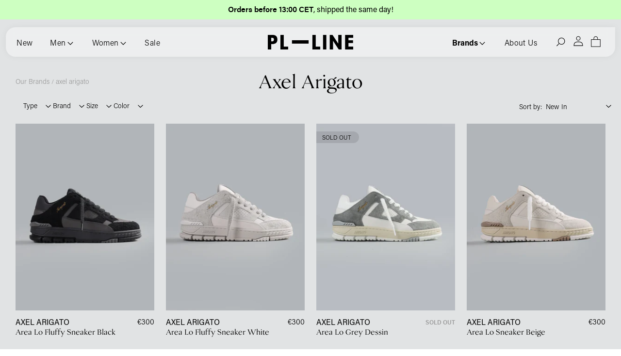

--- FILE ---
content_type: text/html; charset=utf-8
request_url: https://www.pl-line.com/collections/vendors?q=axel%20arigato
body_size: 47678
content:
<!doctype html>
<html class="no-js lang-en gl-fs-scale gl-fs-max-16" lang="en"><head><meta charset="utf-8"><meta http-equiv="X-UA-Compatible" content="IE=edge"><meta name="viewport" content="width=device-width,initial-scale=1"><title>Axel arigato · PL-LINE · Luxury fashion boutique for men and women</title><script>document.documentElement.className = document.documentElement.className.replace('no-js', 'js');</script><link rel="canonical" href="https://www.pl-line.com/collections/vendors?q=axel+arigato"><link rel="preconnect" href="https://cdn.shopify.com" crossorigin><link rel="preconnect" href="https://unpkg.com" crossorigin><link rel="dns-prefetch" href="https://www.googletagmanager.com"><link rel="preload" href="//www.pl-line.com/cdn/shop/t/46/assets/jquery-2.2.4.min.js?v=141336579902351636611758031981" as="script"><link rel="preload" href="//www.pl-line.com/cdn/shop/t/46/assets/theme-general.js?v=32899193617606233201758031981" as="script"><meta name="description" content="A multi brand store in city centre of MaastrichtEstablished almost 30 years ago. In 1993 the store started in a side street of the city centre as an official retailer of brands such as stone island and prada"><meta property="og:site_name" content="PL-LINE"><meta property="og:url" content="https://www.pl-line.com/collections/vendors?q=axel+arigato"><meta property="og:title" content="Axel arigato · PL-LINE · Luxury fashion boutique for men and women"><meta property="og:type" content="product.group"><meta property="og:description" content="A multi brand store in city centre of MaastrichtEstablished almost 30 years ago. In 1993 the store started in a side street of the city centre as an official retailer of brands such as stone island and prada"><meta name="twitter:title" content="Axel arigato · PL-LINE · Luxury fashion boutique for men and women"><meta name="twitter:description" content="A multi brand store in city centre of MaastrichtEstablished almost 30 years ago. In 1993 the store started in a side street of the city centre as an official retailer of brands such as stone island and prada"><script src="//www.pl-line.com/cdn/shop/t/46/assets/jquery-2.2.4.min.js?v=141336579902351636611758031981"></script><script src="//www.pl-line.com/cdn/shop/t/46/assets/theme-general.js?v=32899193617606233201758031981"></script><script>window.performance && window.performance.mark && window.performance.mark('shopify.content_for_header.start');</script><meta name="google-site-verification" content="haN_csTqD3JX-0xPOlaDyEAiJAc2rEY-fpPVh7oNYp4"><meta name="facebook-domain-verification" content="3c9fjql7ut92sb80c8alaj8vnknzxs"><meta id="shopify-digital-wallet" name="shopify-digital-wallet" content="/74892869953/digital_wallets/dialog"><meta name="shopify-checkout-api-token" content="988f372afcff571ce887964437806cd0"><meta id="in-context-paypal-metadata" data-shop-id="74892869953" data-venmo-supported="false" data-environment="production" data-locale="en_US" data-paypal-v4="true" data-currency="EUR"><script async="async" src="/checkouts/internal/preloads.js?locale=en-NL"></script><link rel="preconnect" href="https://shop.app" crossorigin="anonymous"><script async="async" src="https://shop.app/checkouts/internal/preloads.js?locale=en-NL&shop_id=74892869953" crossorigin="anonymous"></script><script id="shopify-features" type="application/json">{"accessToken":"988f372afcff571ce887964437806cd0","betas":["rich-media-storefront-analytics"],"domain":"www.pl-line.com","predictiveSearch":true,"shopId":74892869953,"locale":"en"}</script><script>var Shopify = Shopify || {};Shopify.shop = "pl-line-development.myshopify.com";Shopify.locale = "en";Shopify.currency = {"active":"EUR","rate":"1.0"};Shopify.country = "NL";Shopify.theme = {"name":"PL-Line - 2025 10","id":184564842879,"schema_name":"PL Line","schema_version":"10.3","theme_store_id":887,"role":"main"};Shopify.theme.handle = "null";Shopify.theme.style = {"id":null,"handle":null};Shopify.cdnHost = "www.pl-line.com/cdn";Shopify.routes = Shopify.routes || {};Shopify.routes.root = "/";</script><script type="module">!function(o){(o.Shopify=o.Shopify||{}).modules=!0}(window);</script><script>!function(o){function n(){var o=[];function n(){o.push(Array.prototype.slice.apply(arguments))}return n.q=o,n}var t=o.Shopify=o.Shopify||{};t.loadFeatures=n(),t.autoloadFeatures=n()}(window);</script><script> window.ShopifyPay = window.ShopifyPay || {}; window.ShopifyPay.apiHost = "shop.app\/pay"; window.ShopifyPay.redirectState = null;</script><script id="shop-js-analytics" type="application/json">{"pageType":"collection"}</script><script defer="defer" async type="module" src="//www.pl-line.com/cdn/shopifycloud/shop-js/modules/v2/client.init-shop-cart-sync_BdyHc3Nr.en.esm.js"></script><script defer="defer" async type="module" src="//www.pl-line.com/cdn/shopifycloud/shop-js/modules/v2/chunk.common_Daul8nwZ.esm.js"></script><script type="module"> await import("//www.pl-line.com/cdn/shopifycloud/shop-js/modules/v2/client.init-shop-cart-sync_BdyHc3Nr.en.esm.js");await import("//www.pl-line.com/cdn/shopifycloud/shop-js/modules/v2/chunk.common_Daul8nwZ.esm.js"); window.Shopify.SignInWithShop?.initShopCartSync?.({"fedCMEnabled":true,"windoidEnabled":true});</script><script> window.Shopify = window.Shopify || {}; if (!window.Shopify.featureAssets) window.Shopify.featureAssets = {}; window.Shopify.featureAssets['shop-js'] = {"shop-cart-sync":["modules/v2/client.shop-cart-sync_QYOiDySF.en.esm.js","modules/v2/chunk.common_Daul8nwZ.esm.js"],"init-fed-cm":["modules/v2/client.init-fed-cm_DchLp9rc.en.esm.js","modules/v2/chunk.common_Daul8nwZ.esm.js"],"shop-button":["modules/v2/client.shop-button_OV7bAJc5.en.esm.js","modules/v2/chunk.common_Daul8nwZ.esm.js"],"init-windoid":["modules/v2/client.init-windoid_DwxFKQ8e.en.esm.js","modules/v2/chunk.common_Daul8nwZ.esm.js"],"shop-cash-offers":["modules/v2/client.shop-cash-offers_DWtL6Bq3.en.esm.js","modules/v2/chunk.common_Daul8nwZ.esm.js","modules/v2/chunk.modal_CQq8HTM6.esm.js"],"shop-toast-manager":["modules/v2/client.shop-toast-manager_CX9r1SjA.en.esm.js","modules/v2/chunk.common_Daul8nwZ.esm.js"],"init-shop-email-lookup-coordinator":["modules/v2/client.init-shop-email-lookup-coordinator_UhKnw74l.en.esm.js","modules/v2/chunk.common_Daul8nwZ.esm.js"],"pay-button":["modules/v2/client.pay-button_DzxNnLDY.en.esm.js","modules/v2/chunk.common_Daul8nwZ.esm.js"],"avatar":["modules/v2/client.avatar_BTnouDA3.en.esm.js"],"init-shop-cart-sync":["modules/v2/client.init-shop-cart-sync_BdyHc3Nr.en.esm.js","modules/v2/chunk.common_Daul8nwZ.esm.js"],"shop-login-button":["modules/v2/client.shop-login-button_D8B466_1.en.esm.js","modules/v2/chunk.common_Daul8nwZ.esm.js","modules/v2/chunk.modal_CQq8HTM6.esm.js"],"init-customer-accounts-sign-up":["modules/v2/client.init-customer-accounts-sign-up_C8fpPm4i.en.esm.js","modules/v2/client.shop-login-button_D8B466_1.en.esm.js","modules/v2/chunk.common_Daul8nwZ.esm.js","modules/v2/chunk.modal_CQq8HTM6.esm.js"],"init-shop-for-new-customer-accounts":["modules/v2/client.init-shop-for-new-customer-accounts_CVTO0Ztu.en.esm.js","modules/v2/client.shop-login-button_D8B466_1.en.esm.js","modules/v2/chunk.common_Daul8nwZ.esm.js","modules/v2/chunk.modal_CQq8HTM6.esm.js"],"init-customer-accounts":["modules/v2/client.init-customer-accounts_dRgKMfrE.en.esm.js","modules/v2/client.shop-login-button_D8B466_1.en.esm.js","modules/v2/chunk.common_Daul8nwZ.esm.js","modules/v2/chunk.modal_CQq8HTM6.esm.js"],"shop-follow-button":["modules/v2/client.shop-follow-button_CkZpjEct.en.esm.js","modules/v2/chunk.common_Daul8nwZ.esm.js","modules/v2/chunk.modal_CQq8HTM6.esm.js"],"lead-capture":["modules/v2/client.lead-capture_BntHBhfp.en.esm.js","modules/v2/chunk.common_Daul8nwZ.esm.js","modules/v2/chunk.modal_CQq8HTM6.esm.js"],"checkout-modal":["modules/v2/client.checkout-modal_CfxcYbTm.en.esm.js","modules/v2/chunk.common_Daul8nwZ.esm.js","modules/v2/chunk.modal_CQq8HTM6.esm.js"],"shop-login":["modules/v2/client.shop-login_Da4GZ2H6.en.esm.js","modules/v2/chunk.common_Daul8nwZ.esm.js","modules/v2/chunk.modal_CQq8HTM6.esm.js"],"payment-terms":["modules/v2/client.payment-terms_MV4M3zvL.en.esm.js","modules/v2/chunk.common_Daul8nwZ.esm.js","modules/v2/chunk.modal_CQq8HTM6.esm.js"]};</script><script>(function() { var isLoaded = false; function asyncLoad() { if (isLoaded) return; isLoaded = true; var urls = ["https:\/\/chimpstatic.com\/mcjs-connected\/js\/users\/cd4e268a1bb9492eeea8a0374\/04a7bc5d2d43acb6b27f4b1bc.js?shop=pl-line-development.myshopify.com","https:\/\/cdn.adscale.com\/static\/ecom_js\/pl-line-development\/add_item_to_cart.js?ver=20260121\u0026shop=pl-line-development.myshopify.com"]; for (var i = 0; i< urls.length; i++) { var s = document.createElement('script'); s.type = 'text/javascript'; s.async = true; s.src = urls[i]; var x = document.getElementsByTagName('script')[0]; x.parentNode.insertBefore(s, x); } }; if(window.attachEvent) { window.attachEvent('onload', asyncLoad); } else { window.addEventListener('load', asyncLoad, false); }})();</script><script id="__st">var __st={"a":74892869953,"offset":3600,"reqid":"a1cb9ae1-452c-4f59-8be9-7e72e65a86fa-1769022661","pageurl":"www.pl-line.com\/collections\/vendors?q=axel%20arigato","u":"46b18d621f37","p":"vendors"};</script><script>window.ShopifyPaypalV4VisibilityTracking = true;</script><script id="captcha-bootstrap">!function(){'use strict';const t='contact',e='account',n='new_comment',o=[[t,t],['blogs',n],['comments',n],[t,'customer']],c=[[e,'customer_login'],[e,'guest_login'],[e,'recover_customer_password'],[e,'create_customer']],r=t=>t.map((([t,e])=>`form[action*='/${t}']:not([data-nocaptcha='true']) input[name='form_type'][value='${e}']`)).join(','),a=t=>()=>t?[...document.querySelectorAll(t)].map((t=>t.form)):[];function s(){const t=[...o],e=r(t);return a(e)}const i='password',u='form_key',d=['recaptcha-v3-token','g-recaptcha-response','h-captcha-response',i],f=()=>{try{return window.sessionStorage}catch{return}},m='__shopify_v',_=t=>t.elements[u];function p(t,e,n=!1){try{const o=window.sessionStorage,c=JSON.parse(o.getItem(e)),{data:r}=function(t){const{data:e,action:n}=t;return t[m]||n?{data:e,action:n}:{data:t,action:n}}(c);for(const[e,n]of Object.entries(r))t.elements[e]&&(t.elements[e].value=n);n&&o.removeItem(e)}catch(o){console.error('form repopulation failed',{error:o})}}const l='form_type',E='cptcha';function T(t){t.dataset[E]=!0}const w=window,h=w.document,L='Shopify',v='ce_forms',y='captcha';let A=!1;((t,e)=>{const n=(g='f06e6c50-85a8-45c8-87d0-21a2b65856fe',I='https://cdn.shopify.com/shopifycloud/storefront-forms-hcaptcha/ce_storefront_forms_captcha_hcaptcha.v1.5.2.iife.js',D={infoText:'Protected by hCaptcha',privacyText:'Privacy',termsText:'Terms'},(t,e,n)=>{const o=w[L][v],c=o.bindForm;if(c)return c(t,g,e,D).then(n);var r;o.q.push([[t,g,e,D],n]),r=I,A||(h.body.append(Object.assign(h.createElement('script'),{id:'captcha-provider',async:!0,src:r})),A=!0)});var g,I,D;w[L]=w[L]||{},w[L][v]=w[L][v]||{},w[L][v].q=[],w[L][y]=w[L][y]||{},w[L][y].protect=function(t,e){n(t,void 0,e),T(t)},Object.freeze(w[L][y]),function(t,e,n,w,h,L){const[v,y,A,g]=function(t,e,n){const i=e?o:[],u=t?c:[],d=[...i,...u],f=r(d),m=r(i),_=r(d.filter((([t,e])=>n.includes(e))));return[a(f),a(m),a(_),s()]}(w,h,L),I=t=>{const e=t.target;return e instanceof HTMLFormElement?e:e&&e.form},D=t=>v().includes(t);t.addEventListener('submit',(t=>{const e=I(t);if(!e)return;const n=D(e)&&!e.dataset.hcaptchaBound&&!e.dataset.recaptchaBound,o=_(e),c=g().includes(e)&&(!o||!o.value);(n||c)&&t.preventDefault(),c&&!n&&(function(t){try{if(!f())return;!function(t){const e=f();if(!e)return;const n=_(t);if(!n)return;const o=n.value;o&&e.removeItem(o)}(t);const e=Array.from(Array(32),(()=>Math.random().toString(36)[2])).join('');!function(t,e){_(t)||t.append(Object.assign(document.createElement('input'),{type:'hidden',name:u})),t.elements[u].value=e}(t,e),function(t,e){const n=f();if(!n)return;const o=[...t.querySelectorAll(`input[type='${i}']`)].map((({name:t})=>t)),c=[...d,...o],r={};for(const[a,s]of new FormData(t).entries())c.includes(a)||(r[a]=s);n.setItem(e,JSON.stringify({[m]:1,action:t.action,data:r}))}(t,e)}catch(e){console.error('failed to persist form',e)}}(e),e.submit())}));const S=(t,e)=>{t&&!t.dataset[E]&&(n(t,e.some((e=>e===t))),T(t))};for(const o of['focusin','change'])t.addEventListener(o,(t=>{const e=I(t);D(e)&&S(e,y())}));const B=e.get('form_key'),M=e.get(l),P=B&&M;t.addEventListener('DOMContentLoaded',(()=>{const t=y();if(P)for(const e of t)e.elements[l].value===M&&p(e,B);[...new Set([...A(),...v().filter((t=>'true'===t.dataset.shopifyCaptcha))])].forEach((e=>S(e,t)))}))}(h,new URLSearchParams(w.location.search),n,t,e,['guest_login'])})(!0,!1)}();</script><script integrity="sha256-4kQ18oKyAcykRKYeNunJcIwy7WH5gtpwJnB7kiuLZ1E=" data-source-attribution="shopify.loadfeatures" defer="defer" src="//www.pl-line.com/cdn/shopifycloud/storefront/assets/storefront/load_feature-a0a9edcb.js" crossorigin="anonymous"></script><script crossorigin="anonymous" defer="defer" src="//www.pl-line.com/cdn/shopifycloud/storefront/assets/shopify_pay/storefront-65b4c6d7.js?v=20250812"></script><script data-source-attribution="shopify.dynamic_checkout.dynamic.init">var Shopify=Shopify||{};Shopify.PaymentButton=Shopify.PaymentButton||{isStorefrontPortableWallets:!0,init:function(){window.Shopify.PaymentButton.init=function(){};var t=document.createElement("script");t.src="https://www.pl-line.com/cdn/shopifycloud/portable-wallets/latest/portable-wallets.en.js",t.type="module",document.head.appendChild(t)}};</script><script data-source-attribution="shopify.dynamic_checkout.buyer_consent"> function portableWalletsHideBuyerConsent(e){var t=document.getElementById("shopify-buyer-consent"),n=document.getElementById("shopify-subscription-policy-button");t&&n&&(t.classList.add("hidden"),t.setAttribute("aria-hidden","true"),n.removeEventListener("click",e))}function portableWalletsShowBuyerConsent(e){var t=document.getElementById("shopify-buyer-consent"),n=document.getElementById("shopify-subscription-policy-button");t&&n&&(t.classList.remove("hidden"),t.removeAttribute("aria-hidden"),n.addEventListener("click",e))}window.Shopify?.PaymentButton&&(window.Shopify.PaymentButton.hideBuyerConsent=portableWalletsHideBuyerConsent,window.Shopify.PaymentButton.showBuyerConsent=portableWalletsShowBuyerConsent);</script><script data-source-attribution="shopify.dynamic_checkout.cart.bootstrap">document.addEventListener("DOMContentLoaded",(function(){function t(){return document.querySelector("shopify-accelerated-checkout-cart, shopify-accelerated-checkout")}if(t())Shopify.PaymentButton.init();else{new MutationObserver((function(e,n){t()&&(Shopify.PaymentButton.init(),n.disconnect())})).observe(document.body,{childList:!0,subtree:!0})}}));</script><script id='scb4127' type='text/javascript' async='' src='https://www.pl-line.com/cdn/shopifycloud/privacy-banner/storefront-banner.js'></script><script>window.performance && window.performance.mark && window.performance.mark('shopify.content_for_header.end');</script><style id="style-root" type="text/css">*{-webkit-box-sizing:border-box;-moz-box-sizing:border-box;box-sizing:border-box;-webkit-font-smoothing:antialiased}*,*:before,*::after{box-sizing:border-box}html{font-family:sans-serif;-ms-text-size-adjust:100%;-webkit-text-size-adjust:100%;height:-webkit-fill-available}body,html{padding:0;margin:0;min-width:100%;min-height:100%}body{font-family:var(--gl-ff-light);font-style:var(--gl-ff-light-style);font-weight:var(--gl-ff-light-weight);font-size:var(--gl-fs-xs);line-height:var(--gl-fs-xs-lh);min-height:100vh;min-height:-webkit-fill-available}p{font-size:var(--gl-fs-xs);line-height:var(--gl-fs-xs-lh)}html{font-size:calc(0.0007812499999997335rem + 1.2500000000000002vw)}@media screen and (max-width:1279px){html{font-size:calc(0.0015600624024961762rem + 1.2480499219968797vw)}}@media screen and (min-width:768px){html{font-size:calc(6.661338147750939e-16rem + 1.2499999999999996vw)}}@media screen and (max-width:767px){html{font-size:calc(0.064453125rem + 3.125vw)}}@media screen and (max-width:479px){html{font-size:calc(0.1194968553459117rem + 4.402515723270441vw)}}@media screen and (min-width:1280px){html{font-size:1rem !important}}:root{--gl-radius:1rem;--gl-header-border-radius:0.625rem;--gl-announcement-height:2rem;--gl-header-height:2.4rem;--extra-theme-header-top:1.125rem;}@media screen and (min-width:480px){:root{--gl-radius:2.5rem;--gl-header-border-radius:0.8rem;--gl-announcement-height:2.2rem;--gl-header-height:3.25rem;--extra-theme-header-top:1.125rem;}}@media screen and (min-width:768px){:root{--gl-radius:2.5rem;--gl-header-border-radius:1.25rem;--gl-announcement-height:2.5rem;--gl-header-height:3.8rem;--extra-theme-header-top:1.0rem;}}:root{--loader-image:url("//www.pl-line.com/cdn/shop/t/46/assets/pl-line_logo-black.png?v=92058805373776493291758031981");--gl-collection-image-aspect-ratio:3/2;--gl-product-image-aspect-ratio:2/3;--gl-blog-image-aspect-ratio:1/1;--gl-ff-light:"acumin-pro-light",Tahoma,Helvetica,Arial,sans-serif;--gl-ff-light-weight:300;--gl-ff-light-style:'normal';--gl-ff-normal:"acumin-pro-regular",Tahoma,Helvetica,Arial,sans-serif;--gl-ff-normal-weight:400;--gl-ff-normal-style:'normal';--gl-ff-semibold:"acumin-pro-semibold",Tahoma,Helvetica,Arial,sans-serif !important;--gl-ff-semibold-weight:400;--gl-ff-semibold-style:'normal';--gl-ff-bold:"acumin-pro-bold",Tahoma,Helvetica,Arial,sans-serif !important;--gl-ff-bold-weight:400;--gl-ff-bold-style:'normal';--gl-ff-special:"danmark-w01-light",Georgia,"Times New Roman",serif !important;--gl-ff-special-weight:300;--gl-ff-special-style:'normal';--button-border-thickness:0.095rem;--gl-s-none:0rem;--gl-s-3xl:7.5rem;--gl-s-2xl:5rem;--gl-s-xl:3.75rem;--gl-s-lg:2.5rem;--gl-s-md:1.875rem;--gl-s-sm:1.25rem;--gl-s-xs:1rem;--gl-s-2xs:0.75rem;--gl-s-3xs:0.625rem;--gl-s-4xs:0.375rem;--gl-s-5xs:0.25rem;--gl-s-6xs:0.125rem;--border-size__2xl:3.75rem; --border-size__xl:2.5rem; --border-size__lg:1.25rem; --border-size__md:0.625rem; --border-size__sm:0.375rem; --border-size__xs:0.25rem;--border-size__2xs:0.125rem;--gl-fs-3xl:3.75rem;--gl-fs-3xl-lh:3.75rem;--gl-fs-2xl:3.125rem;--gl-fs-2xl-lh:3.125rem;--gl-fs-xl:2.5rem;--gl-fs-xl-lh:2.625rem;--gl-fs-lg:2.25rem;--gl-fs-lg-lh:2.625rem;--gl-fs-md:1.875rem;--gl-fs-md-lh:2.25rem;--gl-fs-ms:1.563rem;--gl-fs-ms-lh:1.75rem;--gl-fs-sm:1.25rem;--gl-fs-sm-lh:1.625rem;--gl-fs-xs:1rem;--gl-fs-xs-lh:1.438rem;--gl-fs-2xs:0.875rem;--gl-fs-2xs-lh:1.375rem;--gl-fs-3xs:0.75rem;--gl-fs-3xs-lh:1rem;--gl-fs-4xs:0.625rem;--gl-fs-4xs-lh:0.75rem;--gl-c-dgrey:#333333;--gl-c-grey:#999999;--gl-c-lgrey:#999999;--gl-c-slgrey:#F1F1F1;--gl-c-slgrey:#E1E3E4;--gl-c-yellow:#FFFF00;--gl-c-black:#000000;--gl-c-white:#FFFFFF;--gl-c-red:#F93822;--gl-c-orange:#FFC624;--gl-c-pink:#FE7CD2;--gl-c-lpink:#CC0000;--gl-c-lblue:#83ADAA;--gl-c-blue:#64C1E4;--gl-c-green:#7ED958;--gl-c-lgreen:#CDFFC1;--gl-c-dgreen:#007302;--gl-c-purple:#ff40ff;--gl-c-trans:rgba(0,0,0,0);--gl-menu-active-bg-color:rgba(255,255,255,0.4);--gl-c-breadcrumb:var(--gl-c-grey);--gl-c-breadcrumb-active:var(--gl-c-black);--selection-bg-color:var(--gl-c-green);--selection-text-color:var(--gl-c-black);--gl-bg-image:#B8BBC0;--gl-bg-image-collection:var(--gl-bg-image);--gl-bg-image-product:var(--gl-bg-image);--gl-bg-image-article:var(--gl-bg-image);--gl-c-active:var(--gl-c-green);--gl-c-menu-active:var(--gl-c-active);--gl-c-main-menu-active:var(--gl-c-menu-active);--gl-c-sub-menu-active:var(--gl-c-black);--duration-short:0.1s;--duration-default:0.3s;--duration-long:0.6s;}::selection{background-color:var(--selection-bg-color);color:var(--selection-text-color)}::-moz-selection{background-color:var(--selection-bg-color);color:var(--selection-text-color)}@font-face{font-family:"acumin-pro-light";src:url("https://www.pl-line.com/cdn/shop/files/acumin-pro-light.woff2") format("woff2"),url("https://www.pl-line.com/cdn/shop/files/acumin-pro-light.woff") format("woff");font-display:swap}@font-face{font-family:"acumin-pro-regular";src:url("https://www.pl-line.com/cdn/shop/files/acumin-pro-regular.woff2") format("woff2"),url("https://www.pl-line.com/cdn/shop/files/acumin-pro-regular.woff") format("woff");font-display:swap}@font-face{font-family:"acumin-pro-semibold";src:url("https://www.pl-line.com/cdn/shop/files/acumin-pro-semibold.woff2") format("woff2"),url("https://www.pl-line.com/cdn/shop/files/acumin-pro-semibold.woff") format("woff");font-display:swap}@font-face{font-family:"acumin-pro-bold";src:url("https://www.pl-line.com/cdn/shop/files/acumin-pro-bold.woff2") format("woff2"),url("https://www.pl-line.com/cdn/shop/files/acumin-pro-bold.woff") format("woff");font-display:swap}@font-face{font-family:"danmark-w01-light";src:url("https://www.pl-line.com/cdn/shop/files/danmark-w01-light.woff2") format("woff2"),url("https://www.pl-line.com/cdn/shop/files/danmark-w01-light.woff") format("woff");font-display:swap}		@media screen and (max-width:767px){.gl-m-hidden{display:none !important;visibility:hidden;pointer-events:none;z-index:-10000 } }@media screen and (min-width:768px){.gl-d-hidden{display:none !important;visibility:hidden;pointer-events:none;z-index:-10000 } }.header__heading-logo,.footer__logo-link{aspect-ratio:1600/268}.header__heading-logo{margin-top:1.4rem}.header__heading-logo img{max-width:100%;width:100%;height:auto}.footer__logo-link{width:10rem}.footer__log-link img{max-width:100%;width:100%;height:auto}.pagination-wrapper{display:none;pointer-events:none}div.pagination{display:none !important}.js-load-more-wrapper .element-loading{pointer-events:none}.js-load-more-wrapper .load-more_wrap{text-align:center}.js-load-more-wrapper .load-more-spinner{display:none}.js-load-more-wrapper:has(.element-loading) .load-more-spinner{display:inline-block}.js-load-more-wrapper .load-more-spinner{margin-left:0.5rem;margin-right:-0.8rem;display:inline;width:1.2rem;height:1.2rem}.js-load-more-wrapper .load-more-spinner .spinner{animation:rotate_360 2s infinite linear}.js-load-more-wrapper a span{display:flex;flex-direction:row;align-content:center;justify-content:center;align-items:center}.js-load-more-wrapper .load-more-spinner .spinner .path{stroke:#FFFFFF;stroke-linecap:round;-webkit-animation:css_animation_dash 1.5s ease-in-out infinite;animation:css_animation_dash 1.5s ease-in-out infinite}@-webkit-keyframes css_animation_dash{0%{stroke-dasharray:1,150;stroke-dashoffset:0}50%{stroke-dasharray:90,150;stroke-dashoffset:-35}100%{stroke-dasharray:90,150;stroke-dashoffset:-124}}@keyframes css_animation_dash{0%{stroke-dasharray:1,150;stroke-dashoffset:0}50%{stroke-dasharray:90,150;stroke-dashoffset:-35}100%{stroke-dasharray:90,150;stroke-dashoffset:-124}}.gl-hide-above-480{display:inherit !important}.gl-hide-below-480{display:none}@media screen and (min-width:480px){.gl-hide-above-480{display:none !important}.gl-hide-below-480{display:inherit !important}}.gl-hide-above-550{display:inherit !important}.gl-hide-below-550{display:none}@media screen and (min-width:550px){.gl-hide-above-550{display:none !important}.gl-hide-below-550{display:inherit !important}}@media screen and (min-width:768px){.gl-hide-above-768{display:none !important}}@media screen and (max-width:767px){.gl-hide-below-768{display:none !important}}@media screen and (min-width:768px){.gl-show-below-768{display:none !important}}@media screen and (max-width:767px){.gl-show-above-768{display:none !important}}.gl-hide-above-992{display:inherit !important}.gl-hide-below-992{display:none}@media screen and (min-width:992px){.gl-hide-above-992{display:none !important}.gl-hide-below-992{display:inherit !important}}	.gl-hide,.gl-hidden{display:none !important;pointer-events:none}.gl-visibility-hidden{visibility:hidden;z-index:-200;pointer-events:none}.mobile-button{display:inline-block;font-family:var(--gl-ff-normal);font-style:var(--gl-ff-normal-style);font-weight:var(--gl-ff-normal-weight);text-transform:uppercase;text-align:center !important;font-size:var(--gl-fs-4xs) !important;line-height:var(--gl-fs-4xs-lh) !important;text-align:right;cursor:pointer}.gl-b-t{border-top:0.0625rem solid rgba(0,0,0,0.3)}.gl-b-b{border-bottom:0.0625rem solid rgba(0,0,0,0.3)}</style><link rel="stylesheet" href="//www.pl-line.com/cdn/shop/t/46/assets/theme-base.css?v=141632711435898517701760526857" type="text/css" media="all"><link rel="stylesheet" href="//www.pl-line.com/cdn/shop/t/46/assets/theme-menu-foldable-mobile.css?v=122434904971184077981758031981" type="text/css" media="screen and (max-width:767px)"><link rel="stylesheet" href="//www.pl-line.com/cdn/shop/t/46/assets/theme-menu-mega.css?v=88949445971125461041758031981" type="text/css" media="screen and (min-width:768px)"><link rel="preload" as="font" title="acumin-pro-light" href="https://www.pl-line.com/cdn/shop/files/acumin-pro-light.woff2" type="font/woff2" crossorigin><link rel="preload" as="font" title="acumin-pro-regular" href="https://www.pl-line.com/cdn/shop/files/acumin-pro-regular.woff2" type="font/woff2" crossorigin><link rel="preload" as="font" title="acumin-pro-semibold" href="https://www.pl-line.com/cdn/shop/files/acumin-pro-semibold.woff2" type="font/woff2" crossorigin><link rel="preload" as="font" title="acumin-pro-bold" href="https://www.pl-line.com/cdn/shop/files/acumin-pro-bold.woff2" type="font/woff2" crossorigin><link rel="preload" as="font" title="danmark-w01-light" href="https://www.pl-line.com/cdn/shop/files/danmark-w01-light.woff2" type="font/woff2" crossorigin><link rel="shortcut icon" href="//www.pl-line.com/cdn/shop/t/46/assets/favicon.svg?v=1896904728228055591758031981"><link rel="apple-touch-icon" sizes="180x180" href="//www.pl-line.com/cdn/shop/t/46/assets/apple-touch-icon.png?v=138712241048251915921758031981"><link id="favicon-32" rel="icon" type="image/png" sizes="32x32" href="//www.pl-line.com/cdn/shop/t/46/assets/favicon-32x32.png?v=14371405523272116941758031981"><link id="favicon-16" rel="icon" type="image/png" sizes="16x16" href="//www.pl-line.com/cdn/shop/t/46/assets/favicon-16x16.png?v=174343876821458867291758031981"><link rel="manifest" href="//www.pl-line.com/cdn/shop/t/46/assets/site.webmanifest?v=28520019027173394721758031981"><link rel="mask-icon" href="//www.pl-line.com/cdn/shop/t/46/assets/safari-pinned-tab.svg?v=38462974512973464351758031981" color="#5bbad5"><meta name="msapplication-TileColor" content="#da532c"><meta name="theme-color" content="#ffffff"><meta name="msapplication-TileColor" content="#FFFFFF"><meta name="google-site-verification" content="S-9H5R5WuJGcRXGk7Vmog_R00J7lY7K0-o9TBvXujik" /><meta name="facebook-domain-verification" content="95i015ug30h4t26f1vd22wul73i2du" /><script type="application/ld+json"> { "@context": "http://schema.org", "@type": "Organization", "name":"PL-LINE", "logo":"\/\/www.pl-line.com\/cdn\/shopifycloud\/storefront\/assets\/no-image-2048-a2addb12_400x.gif", "url":"https:\/\/www.pl-line.com", "sameAs": ["https:\/\/www.facebook.com\/pllinepage,https:\/\/www.instagram.com\/pl.line\/"] }</script><script>(function(w,d,s,l,i){w[l]=w[l]||[];w[l].push({'gtm.start':new Date().getTime(),event:'gtm.js'});var f=d.getElementsByTagName(s)[0],j=d.createElement(s),dl=l!='dataLayer'?'&l='+l:'';j.async=true;j.src='https://www.googletagmanager.com/gtm.js?id='+i+dl;f.parentNode.insertBefore(j,f); })(window,document,'script','dataLayer','GTM-K8783CS');</script><script async src="https://www.googletagmanager.com/gtag/js?id=UA-213493980-1"></script><script> window.dataLayer = window.dataLayer || []; function gtag(){dataLayer.push(arguments);} gtag('js', new Date()); gtag('config', 'UA-213493980-1');</script><script> !function(f,b,e,v,n,t,s) {if(f.fbq)return;n=f.fbq=function(){n.callMethod? n.callMethod.apply(n,arguments):n.queue.push(arguments)}; if(!f._fbq)f._fbq=n;n.push=n;n.loaded=!0;n.version='2.0'; n.queue=[];t=b.createElement(e);t.async=!0; t.src=v;s=b.getElementsByTagName(e)[0]; s.parentNode.insertBefore(t,s)}(window, document,'script', 'https://connect.facebook.net/en_US/fbevents.js'); fbq('init', '742465126412638'); fbq('track', 'PageView');</script><meta name="p:domain_verify" content="f4b3e43868a63c39cab9c9c48f294b15"/><!-- BEGIN app block: shopify://apps/facebook-ads-google-ads-ai/blocks/adscale/4c8556b1-591d-4c26-940d-3f6695844f9e -->
	  


<!-- END app block --><script src="https://cdn.shopify.com/extensions/19689677-6488-4a31-adf3-fcf4359c5fd9/forms-2295/assets/shopify-forms-loader.js" type="text/javascript" defer="defer"></script>
<script src="https://cdn.shopify.com/extensions/019b7e96-e748-7ff1-a653-c27532b6eb95/getsale-35/assets/v3-banner.js" type="text/javascript" defer="defer"></script>
<link href="https://monorail-edge.shopifysvc.com" rel="dns-prefetch">
<script>(function(){if ("sendBeacon" in navigator && "performance" in window) {try {var session_token_from_headers = performance.getEntriesByType('navigation')[0].serverTiming.find(x => x.name == '_s').description;} catch {var session_token_from_headers = undefined;}var session_cookie_matches = document.cookie.match(/_shopify_s=([^;]*)/);var session_token_from_cookie = session_cookie_matches && session_cookie_matches.length === 2 ? session_cookie_matches[1] : "";var session_token = session_token_from_headers || session_token_from_cookie || "";function handle_abandonment_event(e) {var entries = performance.getEntries().filter(function(entry) {return /monorail-edge.shopifysvc.com/.test(entry.name);});if (!window.abandonment_tracked && entries.length === 0) {window.abandonment_tracked = true;var currentMs = Date.now();var navigation_start = performance.timing.navigationStart;var payload = {shop_id: 74892869953,url: window.location.href,navigation_start,duration: currentMs - navigation_start,session_token,page_type: "collection"};window.navigator.sendBeacon("https://monorail-edge.shopifysvc.com/v1/produce", JSON.stringify({schema_id: "online_store_buyer_site_abandonment/1.1",payload: payload,metadata: {event_created_at_ms: currentMs,event_sent_at_ms: currentMs}}));}}window.addEventListener('pagehide', handle_abandonment_event);}}());</script>
<script id="web-pixels-manager-setup">(function e(e,d,r,n,o){if(void 0===o&&(o={}),!Boolean(null===(a=null===(i=window.Shopify)||void 0===i?void 0:i.analytics)||void 0===a?void 0:a.replayQueue)){var i,a;window.Shopify=window.Shopify||{};var t=window.Shopify;t.analytics=t.analytics||{};var s=t.analytics;s.replayQueue=[],s.publish=function(e,d,r){return s.replayQueue.push([e,d,r]),!0};try{self.performance.mark("wpm:start")}catch(e){}var l=function(){var e={modern:/Edge?\/(1{2}[4-9]|1[2-9]\d|[2-9]\d{2}|\d{4,})\.\d+(\.\d+|)|Firefox\/(1{2}[4-9]|1[2-9]\d|[2-9]\d{2}|\d{4,})\.\d+(\.\d+|)|Chrom(ium|e)\/(9{2}|\d{3,})\.\d+(\.\d+|)|(Maci|X1{2}).+ Version\/(15\.\d+|(1[6-9]|[2-9]\d|\d{3,})\.\d+)([,.]\d+|)( \(\w+\)|)( Mobile\/\w+|) Safari\/|Chrome.+OPR\/(9{2}|\d{3,})\.\d+\.\d+|(CPU[ +]OS|iPhone[ +]OS|CPU[ +]iPhone|CPU IPhone OS|CPU iPad OS)[ +]+(15[._]\d+|(1[6-9]|[2-9]\d|\d{3,})[._]\d+)([._]\d+|)|Android:?[ /-](13[3-9]|1[4-9]\d|[2-9]\d{2}|\d{4,})(\.\d+|)(\.\d+|)|Android.+Firefox\/(13[5-9]|1[4-9]\d|[2-9]\d{2}|\d{4,})\.\d+(\.\d+|)|Android.+Chrom(ium|e)\/(13[3-9]|1[4-9]\d|[2-9]\d{2}|\d{4,})\.\d+(\.\d+|)|SamsungBrowser\/([2-9]\d|\d{3,})\.\d+/,legacy:/Edge?\/(1[6-9]|[2-9]\d|\d{3,})\.\d+(\.\d+|)|Firefox\/(5[4-9]|[6-9]\d|\d{3,})\.\d+(\.\d+|)|Chrom(ium|e)\/(5[1-9]|[6-9]\d|\d{3,})\.\d+(\.\d+|)([\d.]+$|.*Safari\/(?![\d.]+ Edge\/[\d.]+$))|(Maci|X1{2}).+ Version\/(10\.\d+|(1[1-9]|[2-9]\d|\d{3,})\.\d+)([,.]\d+|)( \(\w+\)|)( Mobile\/\w+|) Safari\/|Chrome.+OPR\/(3[89]|[4-9]\d|\d{3,})\.\d+\.\d+|(CPU[ +]OS|iPhone[ +]OS|CPU[ +]iPhone|CPU IPhone OS|CPU iPad OS)[ +]+(10[._]\d+|(1[1-9]|[2-9]\d|\d{3,})[._]\d+)([._]\d+|)|Android:?[ /-](13[3-9]|1[4-9]\d|[2-9]\d{2}|\d{4,})(\.\d+|)(\.\d+|)|Mobile Safari.+OPR\/([89]\d|\d{3,})\.\d+\.\d+|Android.+Firefox\/(13[5-9]|1[4-9]\d|[2-9]\d{2}|\d{4,})\.\d+(\.\d+|)|Android.+Chrom(ium|e)\/(13[3-9]|1[4-9]\d|[2-9]\d{2}|\d{4,})\.\d+(\.\d+|)|Android.+(UC? ?Browser|UCWEB|U3)[ /]?(15\.([5-9]|\d{2,})|(1[6-9]|[2-9]\d|\d{3,})\.\d+)\.\d+|SamsungBrowser\/(5\.\d+|([6-9]|\d{2,})\.\d+)|Android.+MQ{2}Browser\/(14(\.(9|\d{2,})|)|(1[5-9]|[2-9]\d|\d{3,})(\.\d+|))(\.\d+|)|K[Aa][Ii]OS\/(3\.\d+|([4-9]|\d{2,})\.\d+)(\.\d+|)/},d=e.modern,r=e.legacy,n=navigator.userAgent;return n.match(d)?"modern":n.match(r)?"legacy":"unknown"}(),u="modern"===l?"modern":"legacy",c=(null!=n?n:{modern:"",legacy:""})[u],f=function(e){return[e.baseUrl,"/wpm","/b",e.hashVersion,"modern"===e.buildTarget?"m":"l",".js"].join("")}({baseUrl:d,hashVersion:r,buildTarget:u}),m=function(e){var d=e.version,r=e.bundleTarget,n=e.surface,o=e.pageUrl,i=e.monorailEndpoint;return{emit:function(e){var a=e.status,t=e.errorMsg,s=(new Date).getTime(),l=JSON.stringify({metadata:{event_sent_at_ms:s},events:[{schema_id:"web_pixels_manager_load/3.1",payload:{version:d,bundle_target:r,page_url:o,status:a,surface:n,error_msg:t},metadata:{event_created_at_ms:s}}]});if(!i)return console&&console.warn&&console.warn("[Web Pixels Manager] No Monorail endpoint provided, skipping logging."),!1;try{return self.navigator.sendBeacon.bind(self.navigator)(i,l)}catch(e){}var u=new XMLHttpRequest;try{return u.open("POST",i,!0),u.setRequestHeader("Content-Type","text/plain"),u.send(l),!0}catch(e){return console&&console.warn&&console.warn("[Web Pixels Manager] Got an unhandled error while logging to Monorail."),!1}}}}({version:r,bundleTarget:l,surface:e.surface,pageUrl:self.location.href,monorailEndpoint:e.monorailEndpoint});try{o.browserTarget=l,function(e){var d=e.src,r=e.async,n=void 0===r||r,o=e.onload,i=e.onerror,a=e.sri,t=e.scriptDataAttributes,s=void 0===t?{}:t,l=document.createElement("script"),u=document.querySelector("head"),c=document.querySelector("body");if(l.async=n,l.src=d,a&&(l.integrity=a,l.crossOrigin="anonymous"),s)for(var f in s)if(Object.prototype.hasOwnProperty.call(s,f))try{l.dataset[f]=s[f]}catch(e){}if(o&&l.addEventListener("load",o),i&&l.addEventListener("error",i),u)u.appendChild(l);else{if(!c)throw new Error("Did not find a head or body element to append the script");c.appendChild(l)}}({src:f,async:!0,onload:function(){if(!function(){var e,d;return Boolean(null===(d=null===(e=window.Shopify)||void 0===e?void 0:e.analytics)||void 0===d?void 0:d.initialized)}()){var d=window.webPixelsManager.init(e)||void 0;if(d){var r=window.Shopify.analytics;r.replayQueue.forEach((function(e){var r=e[0],n=e[1],o=e[2];d.publishCustomEvent(r,n,o)})),r.replayQueue=[],r.publish=d.publishCustomEvent,r.visitor=d.visitor,r.initialized=!0}}},onerror:function(){return m.emit({status:"failed",errorMsg:"".concat(f," has failed to load")})},sri:function(e){var d=/^sha384-[A-Za-z0-9+/=]+$/;return"string"==typeof e&&d.test(e)}(c)?c:"",scriptDataAttributes:o}),m.emit({status:"loading"})}catch(e){m.emit({status:"failed",errorMsg:(null==e?void 0:e.message)||"Unknown error"})}}})({shopId: 74892869953,storefrontBaseUrl: "https://www.pl-line.com",extensionsBaseUrl: "https://extensions.shopifycdn.com/cdn/shopifycloud/web-pixels-manager",monorailEndpoint: "https://monorail-edge.shopifysvc.com/unstable/produce_batch",surface: "storefront-renderer",enabledBetaFlags: ["2dca8a86"],webPixelsConfigList: [{"id":"3170763135","configuration":"{\"websiteId\":\"3e768b79-93d0-4672-bfd2-aafb86c1b65e\",\"hostUrl\":\"https:\/\/analytics.automatedcommerce.ai\"}","eventPayloadVersion":"v1","runtimeContext":"STRICT","scriptVersion":"5077c414669acdf81dfa890e00603b32","type":"APP","apiClientId":280871010305,"privacyPurposes":["ANALYTICS"],"dataSharingAdjustments":{"protectedCustomerApprovalScopes":[]}},{"id":"2940895615","configuration":"{\"accountID\":\"74892869953\"}","eventPayloadVersion":"v1","runtimeContext":"STRICT","scriptVersion":"c0a2ceb098b536858278d481fbeefe60","type":"APP","apiClientId":10250649601,"privacyPurposes":[],"dataSharingAdjustments":{"protectedCustomerApprovalScopes":["read_customer_address","read_customer_email","read_customer_name","read_customer_personal_data","read_customer_phone"]}},{"id":"2056683903","configuration":"{\"accountID\":\"AdScaleWepPixel\",\"adscaleShopHost\":\"pl-line-development\"}","eventPayloadVersion":"v1","runtimeContext":"STRICT","scriptVersion":"fd09d49fa6133eb75bf9e72f0ef8df2e","type":"APP","apiClientId":1807201,"privacyPurposes":["ANALYTICS","MARKETING","SALE_OF_DATA"],"dataSharingAdjustments":{"protectedCustomerApprovalScopes":["read_customer_address","read_customer_email","read_customer_name","read_customer_personal_data","read_customer_phone"]}},{"id":"923697535","configuration":"{\"pixel_id\":\"1261575857197336\",\"pixel_type\":\"facebook_pixel\"}","eventPayloadVersion":"v1","runtimeContext":"OPEN","scriptVersion":"ca16bc87fe92b6042fbaa3acc2fbdaa6","type":"APP","apiClientId":2329312,"privacyPurposes":["ANALYTICS","MARKETING","SALE_OF_DATA"],"dataSharingAdjustments":{"protectedCustomerApprovalScopes":["read_customer_address","read_customer_email","read_customer_name","read_customer_personal_data","read_customer_phone"]}},{"id":"830243137","configuration":"{\"config\":\"{\\\"pixel_id\\\":\\\"G-T98Q9QN1YC\\\",\\\"target_country\\\":\\\"NL\\\",\\\"gtag_events\\\":[{\\\"type\\\":\\\"search\\\",\\\"action_label\\\":[\\\"G-T98Q9QN1YC\\\",\\\"AW-872198752\\\/4GI_CKKcm6UYEODk8p8D\\\"]},{\\\"type\\\":\\\"begin_checkout\\\",\\\"action_label\\\":[\\\"G-T98Q9QN1YC\\\",\\\"AW-872198752\\\/ikFiCKicm6UYEODk8p8D\\\"]},{\\\"type\\\":\\\"view_item\\\",\\\"action_label\\\":[\\\"G-T98Q9QN1YC\\\",\\\"AW-872198752\\\/VNKcCIGcm6UYEODk8p8D\\\",\\\"MC-L5RTNWY1S6\\\"]},{\\\"type\\\":\\\"purchase\\\",\\\"action_label\\\":[\\\"G-T98Q9QN1YC\\\",\\\"AW-872198752\\\/mXOECPubm6UYEODk8p8D\\\",\\\"MC-L5RTNWY1S6\\\"]},{\\\"type\\\":\\\"page_view\\\",\\\"action_label\\\":[\\\"G-T98Q9QN1YC\\\",\\\"AW-872198752\\\/AoaZCP6bm6UYEODk8p8D\\\",\\\"MC-L5RTNWY1S6\\\"]},{\\\"type\\\":\\\"add_payment_info\\\",\\\"action_label\\\":[\\\"G-T98Q9QN1YC\\\",\\\"AW-872198752\\\/K1lYCKucm6UYEODk8p8D\\\"]},{\\\"type\\\":\\\"add_to_cart\\\",\\\"action_label\\\":[\\\"G-T98Q9QN1YC\\\",\\\"AW-872198752\\\/upifCKWcm6UYEODk8p8D\\\"]}],\\\"enable_monitoring_mode\\\":false}\"}","eventPayloadVersion":"v1","runtimeContext":"OPEN","scriptVersion":"b2a88bafab3e21179ed38636efcd8a93","type":"APP","apiClientId":1780363,"privacyPurposes":[],"dataSharingAdjustments":{"protectedCustomerApprovalScopes":["read_customer_address","read_customer_email","read_customer_name","read_customer_personal_data","read_customer_phone"]}},{"id":"687735105","configuration":"{\"pixelCode\":\"CO39MAJC77UB9RN7T5M0\"}","eventPayloadVersion":"v1","runtimeContext":"STRICT","scriptVersion":"22e92c2ad45662f435e4801458fb78cc","type":"APP","apiClientId":4383523,"privacyPurposes":["ANALYTICS","MARKETING","SALE_OF_DATA"],"dataSharingAdjustments":{"protectedCustomerApprovalScopes":["read_customer_address","read_customer_email","read_customer_name","read_customer_personal_data","read_customer_phone"]}},{"id":"198836545","configuration":"{\"tagID\":\"2613023079257\"}","eventPayloadVersion":"v1","runtimeContext":"STRICT","scriptVersion":"18031546ee651571ed29edbe71a3550b","type":"APP","apiClientId":3009811,"privacyPurposes":["ANALYTICS","MARKETING","SALE_OF_DATA"],"dataSharingAdjustments":{"protectedCustomerApprovalScopes":["read_customer_address","read_customer_email","read_customer_name","read_customer_personal_data","read_customer_phone"]}},{"id":"shopify-app-pixel","configuration":"{}","eventPayloadVersion":"v1","runtimeContext":"STRICT","scriptVersion":"0450","apiClientId":"shopify-pixel","type":"APP","privacyPurposes":["ANALYTICS","MARKETING"]},{"id":"shopify-custom-pixel","eventPayloadVersion":"v1","runtimeContext":"LAX","scriptVersion":"0450","apiClientId":"shopify-pixel","type":"CUSTOM","privacyPurposes":["ANALYTICS","MARKETING"]}],isMerchantRequest: false,initData: {"shop":{"name":"PL-LINE","paymentSettings":{"currencyCode":"EUR"},"myshopifyDomain":"pl-line-development.myshopify.com","countryCode":"NL","storefrontUrl":"https:\/\/www.pl-line.com"},"customer":null,"cart":null,"checkout":null,"productVariants":[],"purchasingCompany":null},},"https://www.pl-line.com/cdn","fcfee988w5aeb613cpc8e4bc33m6693e112",{"modern":"","legacy":""},{"shopId":"74892869953","storefrontBaseUrl":"https:\/\/www.pl-line.com","extensionBaseUrl":"https:\/\/extensions.shopifycdn.com\/cdn\/shopifycloud\/web-pixels-manager","surface":"storefront-renderer","enabledBetaFlags":"[\"2dca8a86\"]","isMerchantRequest":"false","hashVersion":"fcfee988w5aeb613cpc8e4bc33m6693e112","publish":"custom","events":"[[\"page_viewed\",{}]]"});</script><script>
  window.ShopifyAnalytics = window.ShopifyAnalytics || {};
  window.ShopifyAnalytics.meta = window.ShopifyAnalytics.meta || {};
  window.ShopifyAnalytics.meta.currency = 'EUR';
  var meta = {"page":{"pageType":"vendors","requestId":"a1cb9ae1-452c-4f59-8be9-7e72e65a86fa-1769022661"}};
  for (var attr in meta) {
    window.ShopifyAnalytics.meta[attr] = meta[attr];
  }
</script>
<script class="analytics">
  (function () {
    var customDocumentWrite = function(content) {
      var jquery = null;

      if (window.jQuery) {
        jquery = window.jQuery;
      } else if (window.Checkout && window.Checkout.$) {
        jquery = window.Checkout.$;
      }

      if (jquery) {
        jquery('body').append(content);
      }
    };

    var hasLoggedConversion = function(token) {
      if (token) {
        return document.cookie.indexOf('loggedConversion=' + token) !== -1;
      }
      return false;
    }

    var setCookieIfConversion = function(token) {
      if (token) {
        var twoMonthsFromNow = new Date(Date.now());
        twoMonthsFromNow.setMonth(twoMonthsFromNow.getMonth() + 2);

        document.cookie = 'loggedConversion=' + token + '; expires=' + twoMonthsFromNow;
      }
    }

    var trekkie = window.ShopifyAnalytics.lib = window.trekkie = window.trekkie || [];
    if (trekkie.integrations) {
      return;
    }
    trekkie.methods = [
      'identify',
      'page',
      'ready',
      'track',
      'trackForm',
      'trackLink'
    ];
    trekkie.factory = function(method) {
      return function() {
        var args = Array.prototype.slice.call(arguments);
        args.unshift(method);
        trekkie.push(args);
        return trekkie;
      };
    };
    for (var i = 0; i < trekkie.methods.length; i++) {
      var key = trekkie.methods[i];
      trekkie[key] = trekkie.factory(key);
    }
    trekkie.load = function(config) {
      trekkie.config = config || {};
      trekkie.config.initialDocumentCookie = document.cookie;
      var first = document.getElementsByTagName('script')[0];
      var script = document.createElement('script');
      script.type = 'text/javascript';
      script.onerror = function(e) {
        var scriptFallback = document.createElement('script');
        scriptFallback.type = 'text/javascript';
        scriptFallback.onerror = function(error) {
                var Monorail = {
      produce: function produce(monorailDomain, schemaId, payload) {
        var currentMs = new Date().getTime();
        var event = {
          schema_id: schemaId,
          payload: payload,
          metadata: {
            event_created_at_ms: currentMs,
            event_sent_at_ms: currentMs
          }
        };
        return Monorail.sendRequest("https://" + monorailDomain + "/v1/produce", JSON.stringify(event));
      },
      sendRequest: function sendRequest(endpointUrl, payload) {
        // Try the sendBeacon API
        if (window && window.navigator && typeof window.navigator.sendBeacon === 'function' && typeof window.Blob === 'function' && !Monorail.isIos12()) {
          var blobData = new window.Blob([payload], {
            type: 'text/plain'
          });

          if (window.navigator.sendBeacon(endpointUrl, blobData)) {
            return true;
          } // sendBeacon was not successful

        } // XHR beacon

        var xhr = new XMLHttpRequest();

        try {
          xhr.open('POST', endpointUrl);
          xhr.setRequestHeader('Content-Type', 'text/plain');
          xhr.send(payload);
        } catch (e) {
          console.log(e);
        }

        return false;
      },
      isIos12: function isIos12() {
        return window.navigator.userAgent.lastIndexOf('iPhone; CPU iPhone OS 12_') !== -1 || window.navigator.userAgent.lastIndexOf('iPad; CPU OS 12_') !== -1;
      }
    };
    Monorail.produce('monorail-edge.shopifysvc.com',
      'trekkie_storefront_load_errors/1.1',
      {shop_id: 74892869953,
      theme_id: 184564842879,
      app_name: "storefront",
      context_url: window.location.href,
      source_url: "//www.pl-line.com/cdn/s/trekkie.storefront.cd680fe47e6c39ca5d5df5f0a32d569bc48c0f27.min.js"});

        };
        scriptFallback.async = true;
        scriptFallback.src = '//www.pl-line.com/cdn/s/trekkie.storefront.cd680fe47e6c39ca5d5df5f0a32d569bc48c0f27.min.js';
        first.parentNode.insertBefore(scriptFallback, first);
      };
      script.async = true;
      script.src = '//www.pl-line.com/cdn/s/trekkie.storefront.cd680fe47e6c39ca5d5df5f0a32d569bc48c0f27.min.js';
      first.parentNode.insertBefore(script, first);
    };
    trekkie.load(
      {"Trekkie":{"appName":"storefront","development":false,"defaultAttributes":{"shopId":74892869953,"isMerchantRequest":null,"themeId":184564842879,"themeCityHash":"14853245797064027383","contentLanguage":"en","currency":"EUR","eventMetadataId":"4d4f8420-84e0-4fa3-92d5-42031cb26acf"},"isServerSideCookieWritingEnabled":true,"monorailRegion":"shop_domain","enabledBetaFlags":["65f19447"]},"Session Attribution":{},"S2S":{"facebookCapiEnabled":true,"source":"trekkie-storefront-renderer","apiClientId":580111}}
    );

    var loaded = false;
    trekkie.ready(function() {
      if (loaded) return;
      loaded = true;

      window.ShopifyAnalytics.lib = window.trekkie;

      var originalDocumentWrite = document.write;
      document.write = customDocumentWrite;
      try { window.ShopifyAnalytics.merchantGoogleAnalytics.call(this); } catch(error) {};
      document.write = originalDocumentWrite;

      window.ShopifyAnalytics.lib.page(null,{"pageType":"vendors","requestId":"a1cb9ae1-452c-4f59-8be9-7e72e65a86fa-1769022661","shopifyEmitted":true});

      var match = window.location.pathname.match(/checkouts\/(.+)\/(thank_you|post_purchase)/)
      var token = match? match[1]: undefined;
      if (!hasLoggedConversion(token)) {
        setCookieIfConversion(token);
        
      }
    });


        var eventsListenerScript = document.createElement('script');
        eventsListenerScript.async = true;
        eventsListenerScript.src = "//www.pl-line.com/cdn/shopifycloud/storefront/assets/shop_events_listener-3da45d37.js";
        document.getElementsByTagName('head')[0].appendChild(eventsListenerScript);

})();</script>
<script
  defer
  src="https://www.pl-line.com/cdn/shopifycloud/perf-kit/shopify-perf-kit-3.0.4.min.js"
  data-application="storefront-renderer"
  data-shop-id="74892869953"
  data-render-region="gcp-us-east1"
  data-page-type="collection"
  data-theme-instance-id="184564842879"
  data-theme-name="PL Line"
  data-theme-version="10.3"
  data-monorail-region="shop_domain"
  data-resource-timing-sampling-rate="10"
  data-shs="true"
  data-shs-beacon="true"
  data-shs-export-with-fetch="true"
  data-shs-logs-sample-rate="1"
  data-shs-beacon-endpoint="https://www.pl-line.com/api/collect"
></script>
</head><body id="page-axel-arigato-pl-line-luxury-fashion-boutique-for-men-and-women" class="fall-back-fonts mini-cart-invisible pagetitle-axel-arigato-pl-line-luxury-fashion-boutique-for-men-and-women layout-footer-theme sc-drawer-invisible cart-alert-invisible template-collection template-name-collection gl-content-under-header">
  <noscript class="gl-w-100 txt-align-center gl-fs-3xs gl-p-v-3xs">This platform works best with JavaScript enabled.</noscript><a class="skip-to-content-link button visually-hidden" href="#main_content">Skip to content</a><aside id="shopify-section-element-announcement-bar" class="shopify-section shopify-section-announcement section-announcement-theme"><div class="no-select gl-bg-lgreen gl-c-black"><div class="page-width announcement-bar"><div class="announcement-bar__element announcement-bar__element-center gl-txt-align-center"><div class="--announcement-marquee"><div class="--announcement-marquee__inner"><span class="announcement-bar__message gl-fs- ___gl-txt-uppercase"><p class="gl-fs-xs gl-m-fs-3xs"><strong>Orders before 13:00 CET</strong>, shipped the same day! </p></span></div></div></div><div class="announcement__language announcement__language_version_header-inline-hor"><ul class="list-menu list-menu--inline" role="list"><li id="related-languages" class="main-menu"></li></ul></div></div></div><script> $(window).load(function(){ $("body").addClass("announcement-is-enabled")}); </script></aside><header id="shopify-section-element-header-theme" class="shopify-section shopify-section-header section-header-theme"><div class="header-wrapper gl-bg-backdrop no-select"><div class="header page-width header--has-menu header--center-center header--menu-mega header--mobile-foldable"><nav class="menu-bar-mobile gl-hide-above-768 gl-visibility-hidden" aria-hidden="true"><div class="menu-bar-mobile__left"><div class="menu-bar-mobile__el"><div class="shopping-cart js-trigger-shopping-cart"><a title="Shopping-cart" href="/cart" class="gl-c-black _active"><svg width="100%" height="100%" viewBox="0 0 80 89" fill="none" xmlns="http://www.w3.org/2000/svg"><rect x="3" y="28" width="74" height="58" fill="none" stroke="currentColor" stroke-width="4"/><path d="M55 19C55 10.1634 48.0604 3 39.5 3C30.9396 3 24 10.1634 24 19" stroke="currentColor" stroke-width="4"/><path d="M24 19V27.5M55 19V27.5" stroke="currentColor" stroke-width="4"/></svg><div class="cart-count-bubble visually-hidden"><span aria-hidden="true">0</span><span class="visually-hidden">0 items</span></div></a></div></div><div class="menu-bar-mobile__el"><div class="customer-account js-trigger-customer-account"><a title="Account" href="/account/login" class="gl-c-black _active"><svg xmlns="http://www.w3.org/2000/svg" aria-hidden="true" focusable="false" role="presentation" class="icon icon-account" fill="none" viewBox="0 0 18 19"><path fill-rule="evenodd" clip-rule="evenodd" d="M6 4.5a3 3 0 116 0 3 3 0 01-6 0zm3-4a4 4 0 100 8 4 4 0 000-8zm5.58 12.15c1.12.82 1.83 2.24 1.91 4.85H1.51c.08-2.6.79-4.03 1.9-4.85C4.66 11.75 6.5 11.5 9 11.5s4.35.26 5.58 1.15zM9 10.5c-2.5 0-4.65.24-6.17 1.35C1.27 12.98.5 14.93.5 18v.5h17V18c0-3.07-.77-5.02-2.33-6.15-1.52-1.1-3.67-1.35-6.17-1.35z" fill="currentColor"></svg><span class="visually-hidden">Login</span></a></div></div><div class="menu-bar-mobile__el"><div id="related-favorites" class="main-menu-icon header__icon header__icon--favorites"><a href="/pages/favorites" class="_____header__icon _____header__icon--favorites focus-inset"><svg xmlns="http://www.w3.org/2000/svg" style="max-width:10rem;max-height:10rem" width="100%" height="100%" viewBox="0 0 58.105 57.975" xmlns:xlink="http://www.w3.org/1999/xlink"><defs><clipPath id="clip-path"><rect width="43.445" height="56.317" fill="none"/></clipPath></defs><g transform="translate(-9157 16488.635)"><g fill="currentColor" id="favorites" fill-rule="nonzero" transform="translate(9157 -16483.113)"><path class="hover-visible" d="M1323.814,829.324s28.552-13.234,28.552-34.5c0,0,0-16.96-15.745-16.96-10.03,0-12.808,7.884-12.808,7.884s-2.781-7.884-12.812-7.884c-15.746,0-15.746,16.96-15.746,16.96C1295.256,816.09,1323.814,829.324,1323.814,829.324Z" transform="translate(-1294.756 -777.366)" fill="red"/><path d="M1323.811,829.819a1.654,1.654,0,0,1-.693-.152,70.794,70.794,0,0,1-14.065-9.088,47.215,47.215,0,0,1-9.757-10.757,27.039,27.039,0,0,1-4.54-14.6,23.005,23.005,0,0,1,2.043-8.8c1.926-4.131,6.044-9.054,14.719-9.054a14.894,14.894,0,0,1,10.93,4.253,14.108,14.108,0,0,1,1.362,1.594,13.955,13.955,0,0,1,1.36-1.594,14.887,14.887,0,0,1,10.928-4.254c8.675,0,12.792,4.924,14.718,9.054a23,23,0,0,1,2.044,8.8,27.041,27.041,0,0,1-4.539,14.6,47.2,47.2,0,0,1-9.755,10.757,70.763,70.763,0,0,1-14.062,9.088A1.656,1.656,0,0,1,1323.811,829.819Zm-12.292-49.141c-5.565,0-9.507,2.4-11.718,7.142a19.7,19.7,0,0,0-1.733,7.4,23.771,23.771,0,0,0,4,12.794,43.813,43.813,0,0,0,9.044,9.974,70.028,70.028,0,0,0,12.7,8.334,70.018,70.018,0,0,0,12.695-8.334,43.818,43.818,0,0,0,9.042-9.974,23.779,23.779,0,0,0,4-12.794,19.9,19.9,0,0,0-1.775-7.488c-2.218-4.68-6.146-7.053-11.675-7.053-8.271,0-10.634,6.172-10.731,6.435a1.653,1.653,0,0,1-3.118-.009C1322.157,786.85,1319.792,780.678,1311.519,780.678Z" transform="translate(-1294.756 -777.365)"/></g></g></svg><div class="favorites-count-bubble"></div></a></div></div></div><div class="menu-bar-mobile__right"><div class="menu-bar-mobile__el"><div id="related-search" class="js-trigger-search-bar header__icon--search"><span class="gl-c-black _active"><svg xmlns="http://www.w3.org/2000/svg" width="100%" height="100%" viewBox="0 0 58.105 57.975" xmlns:xlink="http://www.w3.org/1999/xlink"><defs><clipPath id="clip-path"><rect width="43.445" height="56.317" fill="none"/></clipPath></defs><g transform="translate(-9157 16488.635)"><g fill="currentColor" id="search" transform="translate(9160 -16483.123)"><path d="M20.942,0A20.943,20.943,0,1,1,0,20.943,20.966,20.966,0,0,1,20.942,0Zm0,38.574A17.631,17.631,0,1,0,3.312,20.943,17.651,17.651,0,0,0,20.942,38.574Z" transform="translate(8.795 41.885) rotate(-89.681)"/><path d="M1.988,16.6-.354,14.259,14.258-.354,16.6,1.988,10.465,8.123Z" transform="translate(0.354 34.312)"/></g></g></svg></span></div></div><div class="menu-bar-mobile__el"><div class="hamburger js-trigger-hamburger-foldable hamburger-foldable"><div class="hamburger-inner"><span class="hamburger__line hamburger__line-top"></span><span class="hamburger__line hamburger__line-middle"></span><span class="hamburger__line hamburger__line-bottom"></span></div></div></div></div></nav><nav id="main-menu-left" class="desktop-main-menu header__inline-menu header__inline-menu__left"><ul class="list-menu list-menu--inline header-menu-version__menu-mega" role="list"><li id="related-new" class="main-menu"><a title="New" data-title="New" href="/collections/new-arrivals" class="js-hide-menu-mega header__menu-item list-menu__item link link--text focus-inset"><span class="menu-title">New</span></a></li><li id="related-men" class="main-menu main-menu-has-kids has-menu-mega"><a title="Men" href="/collections/men" data-category-name="men" data-type="menuitem" class="header__menu-item list-menu__item link link--text focus-inset" aria-expanded="false" aria-haspopup="true" aria-controls="desktop-menu-0-2"><span data-title="Men" class="menu-title menu-mega-title">Men</span><span class="menu-mega-arrow"><svg focusable="false" class="icon icon--arrow-bottom no-select no-pointer" viewBox="0 0 12 8" role="presentation"><path stroke="currentColor" stroke-width="1" d="M10 2L6 6 2 2" fill="none" stroke-linecap="square"></path></svg></span></a><div id="desktop-menu-0-2" class="menu-mega js-menuid-men menu-mega-invisible" data-menu-id="men" data-type="menu" aria-hidden="true" role="list"><div class="container page-width"><div class="menu-mega__inner menu-mega-promo__right menu-mega__inner--between menu-mega__inner--large menu-mega__promo-twice"><div class="menu-mega__column_wrapper menu-mega__column_wrapper__children-3 mega-menu__column-count__4"><div class="menu-mega__column menu-mega__column-count-2"><a href="/collections/men-clothing" title="Clothing" class="menu-mega__title"><span>Clothing</span></a><div class="gl-f-hor gl-g-xs"><ul class="menu-mega__linklist" role="list"><li class="menu-mega__item menu-mega__item-subsub"><a href="/collections/men-blazers" title="Blazers" class="menu-mega__link link"><span class="gl-hidden">1</span><span>Blazers</span><span class="gl-hidden">(1)</span></a></li><li class="menu-mega__item menu-mega__item-subsub"><a href="/collections/men-coats-jackets" title="Coats&nbsp;&&nbsp;Jackets" class="menu-mega__link link"><span class="gl-hidden">2</span><span>Coats&nbsp;&&nbsp;Jackets</span><span class="gl-hidden">(67)</span></a></li><li class="menu-mega__item menu-mega__item-subsub"><a href="/collections/men-jeans" title="Jeans" class="menu-mega__link link"><span class="gl-hidden">3</span><span>Jeans</span><span class="gl-hidden">(39)</span></a></li><li class="menu-mega__item menu-mega__item-subsub"><a href="/collections/men-knitwear" title="Knitwear" class="menu-mega__link link"><span class="gl-hidden">4</span><span>Knitwear</span><span class="gl-hidden">(17)</span></a></li><li class="menu-mega__item menu-mega__item-subsub"><a href="/collections/men-poloshirts" title="Poloshirts" class="menu-mega__link link"><span class="gl-hidden">5</span><span>Poloshirts</span><span class="gl-hidden">(20)</span></a></li><li class="menu-mega__item menu-mega__item-subsub"><a href="/collections/men-shirts" title="Shirts" class="menu-mega__link link"><span class="gl-hidden">6</span><span>Shirts</span><span class="gl-hidden">(24)</span></a></li><li class="menu-mega__item menu-mega__item-subsub"><a href="/collections/men-shorts" title="Shorts" class="menu-mega__link link"><span class="gl-hidden">7</span><span>Shorts</span><span class="gl-hidden">(16)</span></a></li></ul><ul class="menu-mega__linklist" role="list"><li class="menu-mega__item menu-mega__item-subsub"><a href="/collections/men-sweats" title="Sweats" class="menu-mega__link link"><span class="gl-hidden">2</span><span>Sweats</span><span class="gl-hidden">(51)</span></a></li><li class="menu-mega__item menu-mega__item-subsub"><a href="/collections/men-swimwear" title="Swimwear" class="menu-mega__link link"><span class="gl-hidden">3</span><span>Swimwear</span><span class="gl-hidden">(3)</span></a></li><li class="menu-mega__item menu-mega__item-subsub"><a href="/collections/men-tracksuit" title="Tracksuit" class="menu-mega__link link"><span class="gl-hidden">4</span><span>Tracksuit</span><span class="gl-hidden">(5)</span></a></li><li class="menu-mega__item menu-mega__item-subsub"><a href="/collections/men-trousers" title="Trousers" class="menu-mega__link link"><span class="gl-hidden">5</span><span>Trousers</span><span class="gl-hidden">(39)</span></a></li><li class="menu-mega__item menu-mega__item-subsub"><a href="/collections/men-tshirts" title="Tshirts" class="menu-mega__link link"><span class="gl-hidden">6</span><span>Tshirts</span><span class="gl-hidden">(145)</span></a></li><li class="menu-mega__item menu-mega__item-subsub"><a href="/collections/men-underwear-socks" title="Underwear" class="menu-mega__link link"><span class="gl-hidden">7</span><span>Underwear</span><span class="gl-hidden">(2)</span></a></li></ul></div></div><div class="menu-mega__column menu-mega__column-count-1"><a href="/collections/men-shoes" title="Shoes" class="menu-mega__title"><span>Shoes</span></a><div class="gl-f-hor gl-g-xs"><ul class="menu-mega__linklist" role="list"><li class="menu-mega__item menu-mega__item-subsub"><a href="/collections/men-sneakers" title="Sneakers" class="menu-mega__link link"><span class="gl-hidden">1</span><span>Sneakers</span><span class="gl-hidden">(38)</span></a></li><li class="menu-mega__item menu-mega__item-subsub"><a href="/collections/men-slippers" title="Slippers" class="menu-mega__link link"><span class="gl-hidden">2</span><span>Slippers</span><span class="gl-hidden">(1)</span></a></li></ul></div></div><div class="menu-mega__column menu-mega__column-count-1"><a href="/collections/men-accessories" title="Accessories" class="menu-mega__title"><span>Accessories</span></a><div class="gl-f-hor gl-g-xs"><ul class="menu-mega__linklist" role="list"><li class="menu-mega__item menu-mega__item-subsub"><a href="/collections/men-headwear" title="Headwear" class="menu-mega__link link"><span class="gl-hidden">1</span><span>Headwear</span><span class="gl-hidden">(1)</span></a></li><li class="menu-mega__item menu-mega__item-subsub"><a href="/collections/men-perfumes" title="Perfumes" class="menu-mega__link link"><span class="gl-hidden">2</span><span>Perfumes</span><span class="gl-hidden">(82)</span></a></li></ul></div></div><div class="visually-hidden mega-menu__column-count__4"><span class="gl-ff-light gl-fs-2xs">mega-menu__column-count__4</span></div></div><div class="menu-mega__promo_wrapper gl-f-hor"><a href="/collections/dr-le-de-monsieur" class="menu-mega__promo menu-mega__promo-one"><div class="menu-mega__image-wrapper"><img loading="lazy" width="250" height="308" class="thumbnail-simple img-responsive js-lazy-sizes" data-sizes="auto" data-srcset="//www.pl-line.com/cdn/shop/files/Scherm_afbeelding_2024-11-19_om_11.57.51_200x.png?v=1734016553 200w,//www.pl-line.com/cdn/shop/files/Scherm_afbeelding_2024-11-19_om_11.57.51_300x.png?v=1734016553 300w,//www.pl-line.com/cdn/shop/files/Scherm_afbeelding_2024-11-19_om_11.57.51_400x.png?v=1734016553 400w,//www.pl-line.com/cdn/shop/files/Scherm_afbeelding_2024-11-19_om_11.57.51_500x.png?v=1734016553 500w,//www.pl-line.com/cdn/shop/files/Scherm_afbeelding_2024-11-19_om_11.57.51_600x.png?v=1734016553 600w,//www.pl-line.com/cdn/shop/files/Scherm_afbeelding_2024-11-19_om_11.57.51_700x.png?v=1734016553 700w,//www.pl-line.com/cdn/shop/files/Scherm_afbeelding_2024-11-19_om_11.57.51_800x.png?v=1734016553 800w,//www.pl-line.com/cdn/shop/files/Scherm_afbeelding_2024-11-19_om_11.57.51_900x.png?v=1734016553 900w,//www.pl-line.com/cdn/shop/files/Scherm_afbeelding_2024-11-19_om_11.57.51_1000x.png?v=1734016553 1000w,//www.pl-line.com/cdn/shop/files/Scherm_afbeelding_2024-11-19_om_11.57.51_1100x.png?v=1734016553 1100w" data-src="//www.pl-line.com/cdn/shop/files/Scherm_afbeelding_2024-11-19_om_11.57.51_100x.png?v=1734016553" src="//www.pl-line.com/cdn/shop/files/Scherm_afbeelding_2024-11-19_om_11.57.51_100x.png?v=1734016553" alt="PL-Line"/></div><div class="menu-mega__image-caption"><div class="gl-button gl-button__round-small gl-button__green-black-green gl-button-hover__black-black-white"><span>DROLE DE MONSIEUR</span></div></div></a></div></div></div></div></li><li id="related-women" class="main-menu main-menu-has-kids has-menu-mega"><a title="Women" href="/collections/women" data-category-name="women" data-type="menuitem" class="header__menu-item list-menu__item link link--text focus-inset" aria-expanded="false" aria-haspopup="true" aria-controls="desktop-menu-0-3"><span data-title="Women" class="menu-title menu-mega-title">Women</span><span class="menu-mega-arrow"><svg focusable="false" class="icon icon--arrow-bottom no-select no-pointer" viewBox="0 0 12 8" role="presentation"><path stroke="currentColor" stroke-width="1" d="M10 2L6 6 2 2" fill="none" stroke-linecap="square"></path></svg></span></a><div id="desktop-menu-0-3" class="menu-mega js-menuid-women menu-mega-invisible" data-menu-id="women" data-type="menu" aria-hidden="true" role="list"><div class="container page-width"><div class="menu-mega__inner menu-mega-promo__right menu-mega__inner--between menu-mega__inner--large menu-mega__promo-twice"><div class="menu-mega__column_wrapper menu-mega__column_wrapper__children-3 mega-menu__column-count__4"><div class="menu-mega__column menu-mega__column-count-2"><a href="/collections/women-clothing" title="Clothing" class="menu-mega__title"><span>Clothing</span></a><div class="gl-f-hor gl-g-xs"><ul class="menu-mega__linklist" role="list"><li class="menu-mega__item menu-mega__item-subsub"><a href="/collections/women-blazers" title="Blazers" class="menu-mega__link link"><span class="gl-hidden">1</span><span>Blazers</span><span class="gl-hidden">(1)</span></a></li><li class="menu-mega__item menu-mega__item-subsub"><a href="/collections/women-blouses" title="Blouses" class="menu-mega__link link"><span class="gl-hidden">2</span><span>Blouses</span><span class="gl-hidden">(8)</span></a></li><li class="menu-mega__item menu-mega__item-subsub"><a href="/collections/women-coats-jackets" title="Coats&nbsp;&&nbsp;Jackets" class="menu-mega__link link"><span class="gl-hidden">3</span><span>Coats&nbsp;&&nbsp;Jackets</span><span class="gl-hidden">(17)</span></a></li><li class="menu-mega__item menu-mega__item-subsub"><a href="/collections/women-dresses" title="Dresses" class="menu-mega__link link"><span class="gl-hidden">4</span><span>Dresses</span><span class="gl-hidden">(19)</span></a></li><li class="menu-mega__item menu-mega__item-subsub"><a href="/collections/women-jeans" title="Jeans" class="menu-mega__link link"><span class="gl-hidden">5</span><span>Jeans</span><span class="gl-hidden">(10)</span></a></li><li class="menu-mega__item menu-mega__item-subsub"><a href="/collections/women-knitwear" title="Knitwear" class="menu-mega__link link"><span class="gl-hidden">6</span><span>Knitwear</span><span class="gl-hidden">(9)</span></a></li><li class="menu-mega__item menu-mega__item-subsub"><a href="/collections/women-shirts" title="Shirts" class="menu-mega__link link"><span class="gl-hidden">7</span><span>Shirts</span><span class="gl-hidden">(12)</span></a></li><li class="menu-mega__item menu-mega__item-subsub"><a href="/collections/women-shorts" title="Shorts" class="menu-mega__link link"><span class="gl-hidden">8</span><span>Shorts</span><span class="gl-hidden">(3)</span></a></li></ul><ul class="menu-mega__linklist" role="list"><li class="menu-mega__item menu-mega__item-subsub"><a href="/collections/women-skirts" title="Skirts" class="menu-mega__link link"><span class="gl-hidden">2</span><span>Skirts</span><span class="gl-hidden">(4)</span></a></li><li class="menu-mega__item menu-mega__item-subsub"><a href="/collections/women-sweats" title="Sweats" class="menu-mega__link link"><span class="gl-hidden">3</span><span>Sweats</span><span class="gl-hidden">(2)</span></a></li><li class="menu-mega__item menu-mega__item-subsub"><a href="/collections/women-tops" title="Tops" class="menu-mega__link link"><span class="gl-hidden">4</span><span>Tops</span><span class="gl-hidden">(5)</span></a></li><li class="menu-mega__item menu-mega__item-subsub"><a href="/collections/women-trousers" title="Trousers" class="menu-mega__link link"><span class="gl-hidden">5</span><span>Trousers</span><span class="gl-hidden">(21)</span></a></li><li class="menu-mega__item menu-mega__item-subsub"><a href="/collections/women-tshirts" title="Tshirts" class="menu-mega__link link"><span class="gl-hidden">6</span><span>Tshirts</span><span class="gl-hidden">(16)</span></a></li></ul></div></div><div class="menu-mega__column menu-mega__column-count-1"><a href="/collections/women-shoes" title="Shoes" class="menu-mega__title"><span>Shoes</span></a><div class="gl-f-hor gl-g-xs"><ul class="menu-mega__linklist" role="list"><li class="menu-mega__item menu-mega__item-subsub"><a href="/collections/women-sneakers" title="Sneakers" class="menu-mega__link link"><span class="gl-hidden">1</span><span>Sneakers</span><span class="gl-hidden">(18)</span></a></li></ul></div></div><div class="menu-mega__column menu-mega__column-count-1"><a href="/collections/women-accessories" title="Accessories" class="menu-mega__title"><span>Accessories</span></a><div class="gl-f-hor gl-g-xs"><ul class="menu-mega__linklist" role="list"><li class="menu-mega__item menu-mega__item-subsub"><a href="/collections/women-bags" title="Bags" class="menu-mega__link link"><span class="gl-hidden">1</span><span>Bags</span><span class="gl-hidden">(23)</span></a></li><li class="menu-mega__item menu-mega__item-subsub"><a href="/collections/women-perfumes" title="Perfumes" class="menu-mega__link link"><span class="gl-hidden">2</span><span>Perfumes</span><span class="gl-hidden">(82)</span></a></li></ul></div></div><div class="visually-hidden mega-menu__column-count__4"><span class="gl-ff-light gl-fs-2xs">mega-menu__column-count__4</span></div></div><div class="menu-mega__promo_wrapper gl-f-hor"><a href="/collections/ganni" class="menu-mega__promo menu-mega__promo-one"><div class="menu-mega__image-wrapper"><img loading="lazy" width="250" height="319" class="thumbnail-simple img-responsive js-lazy-sizes" data-sizes="auto" data-srcset="//www.pl-line.com/cdn/shop/files/sweater_200x.jpg?v=1734608011 200w,//www.pl-line.com/cdn/shop/files/sweater_300x.jpg?v=1734608011 300w,//www.pl-line.com/cdn/shop/files/sweater_400x.jpg?v=1734608011 400w,//www.pl-line.com/cdn/shop/files/sweater_500x.jpg?v=1734608011 500w,//www.pl-line.com/cdn/shop/files/sweater_600x.jpg?v=1734608011 600w,//www.pl-line.com/cdn/shop/files/sweater_700x.jpg?v=1734608011 700w,//www.pl-line.com/cdn/shop/files/sweater_800x.jpg?v=1734608011 800w,//www.pl-line.com/cdn/shop/files/sweater_900x.jpg?v=1734608011 900w" data-src="//www.pl-line.com/cdn/shop/files/sweater_100x.jpg?v=1734608011" src="//www.pl-line.com/cdn/shop/files/sweater_100x.jpg?v=1734608011" alt="PL-Line"/></div><div class="menu-mega__image-caption"><div class="gl-button gl-button__round-small gl-button__green-black-green gl-button-hover__black-black-white"><span>Ganni</span></div></div></a></div></div></div></div></li><li id="related-sale" class="main-menu"><a title="Sale" data-title="Sale" href="/collections/sale" class="js-hide-menu-mega header__menu-item list-menu__item link link--text focus-inset"><span class="menu-title">Sale</span></a></li></ul></nav><nav id="main-menu-right" class="desktop-main-menu header__inline-menu header__inline-menu__right js-hide-menu-mega"><ul class="list-menu list-menu--inline header-menu-version__menu-mega" role="list"><li id="related-brands" class="main-menu main-menu-has-kids has-menu-mega"><a title="Brands" href="/pages/our-brands" data-category-name="brands" data-type="menuitem" class="header__menu-item list-menu__item link link--text focus-inset" aria-expanded="false" aria-haspopup="true" aria-controls="desktop-menu-0-1"><span data-title="Brands" class="menu-title menu-mega-title">Brands</span><span class="menu-mega-arrow"><svg focusable="false" class="icon icon--arrow-bottom no-select no-pointer" viewBox="0 0 12 8" role="presentation"><path stroke="currentColor" stroke-width="1" d="M10 2L6 6 2 2" fill="none" stroke-linecap="square"></path></svg></span></a><div id="desktop-menu-0-1" class="menu-mega js-menuid-brands menu-mega-invisible" data-menu-id="brands" data-type="menu" aria-hidden="true" role="list"><div class="container page-width"><div class="menu-mega__inner menu-mega-promo__right menu-mega__inner--between menu-mega__inner--large menu-mega__promo-twice"><div class="menu-mega__column_wrapper menu-mega__column_wrapper__children-1 mega-menu__column-count__4"><div class="menu-mega__column menu-mega__column-count-4"><div class="menu-mega__spacer gl-p-b-2xs"></div><div class="gl-f-hor gl-g-xs"><ul class="menu-mega__linklist" role="list"><li class="menu-mega__item menu-mega__item-subsub"><a href="/collections/alter-ego" title="Alter&nbsp;Ego" class="menu-mega__link link"><span class="gl-hidden">1</span><span>Alter&nbsp;Ego</span><span class="gl-hidden">(10)</span></a></li><li class="menu-mega__item menu-mega__item-subsub"><a href="/collections/ami" title="Ami" class="menu-mega__link link"><span class="gl-hidden">2</span><span>Ami</span><span class="gl-hidden">(39)</span></a></li><li class="menu-mega__item menu-mega__item-subsub"><a href="/collections/amiri" title="Amiri" class="menu-mega__link link"><span class="gl-hidden">3</span><span>Amiri</span><span class="gl-hidden">(17)</span></a></li><li class="menu-mega__item menu-mega__item-subsub"><a href="/collections/arte" title="Arte&nbsp;Antwerp" class="menu-mega__link link"><span class="gl-hidden">4</span><span>Arte&nbsp;Antwerp</span><span class="gl-hidden">(33)</span></a></li><li class="menu-mega__item menu-mega__item-subsub"><a href="/collections/brand-axel-arigato" title="Axel&nbsp;Arigato" class="menu-mega__link link"><span class="gl-hidden">5</span><span>Axel&nbsp;Arigato</span><span class="gl-hidden">(13)</span></a></li><li class="menu-mega__item menu-mega__item-subsub"><a href="/collections/balenciaga" title="Balenciaga" class="menu-mega__link link"><span class="gl-hidden">6</span><span>Balenciaga</span><span class="gl-hidden">(9)</span></a></li><li class="menu-mega__item menu-mega__item-subsub"><a href="/collections/burberry" title="Burberry" class="menu-mega__link link"><span class="gl-hidden">7</span><span>Burberry</span><span class="gl-hidden">(11)</span></a></li><li class="menu-mega__item menu-mega__item-subsub"><a href="/collections/canada-goose" title="Canada&nbsp;Goose" class="menu-mega__link link"><span class="gl-hidden">8</span><span>Canada&nbsp;Goose</span><span class="gl-hidden">(25)</span></a></li><li class="menu-mega__item menu-mega__item-subsub"><a href="/collections/casablanca" title="Casablanca" class="menu-mega__link link"><span class="gl-hidden">9</span><span>Casablanca</span><span class="gl-hidden">(34)</span></a></li><li class="menu-mega__item menu-mega__item-subsub"><a href="/collections/cole-buxton" title="Cole&nbsp;Buxton" class="menu-mega__link link"><span class="gl-hidden">10</span><span>Cole&nbsp;Buxton</span><span class="gl-hidden">(7)</span></a></li></ul><ul class="menu-mega__linklist" role="list"><li class="menu-mega__item menu-mega__item-subsub"><a href="/collections/brand-c-p-company" title="C.P.&nbsp;Company" class="menu-mega__link link"><span class="gl-hidden">1</span><span>C.P.&nbsp;Company</span><span class="gl-hidden">(14)</span></a></li><li class="menu-mega__item menu-mega__item-subsub"><a href="/collections/farm-rio" title="Farm&nbsp;Rio" class="menu-mega__link link"><span class="gl-hidden">2</span><span>Farm&nbsp;Rio</span><span class="gl-hidden">(8)</span></a></li><li class="menu-mega__item menu-mega__item-subsub"><a href="/collections/fear-of-god" title="Fear&nbsp;Of&nbsp;God" class="menu-mega__link link"><span class="gl-hidden">3</span><span>Fear&nbsp;Of&nbsp;God</span><span class="gl-hidden">(6)</span></a></li><li class="menu-mega__item menu-mega__item-subsub"><a href="/collections/flaneur-homme" title="Flaneur" class="menu-mega__link link"><span class="gl-hidden">4</span><span>Flaneur</span><span class="gl-hidden">(46)</span></a></li><li class="menu-mega__item menu-mega__item-subsub"><a href="/collections/ganni" title="Ganni" class="menu-mega__link link"><span class="gl-hidden">5</span><span>Ganni</span><span class="gl-hidden">(27)</span></a></li><li class="menu-mega__item menu-mega__item-subsub"><a href="/collections/brand-garments-by-david" title="Garments&nbsp;By&nbsp;David" class="menu-mega__link link"><span class="gl-hidden">6</span><span>Garments&nbsp;By&nbsp;David</span><span class="gl-hidden">(4)</span></a></li><li class="menu-mega__item menu-mega__item-subsub"><a href="/collections/givenchy" title="Givenchy" class="menu-mega__link link"><span class="gl-hidden">7</span><span>Givenchy</span><span class="gl-hidden">(24)</span></a></li><li class="menu-mega__item menu-mega__item-subsub"><a href="/collections/herno" title="Herno" class="menu-mega__link link"><span class="gl-hidden">8</span><span>Herno</span><span class="gl-hidden">(20)</span></a></li><li class="menu-mega__item menu-mega__item-subsub"><a href="/collections/jil-sander" title="Jil&nbsp;Sander" class="menu-mega__link link"><span class="gl-hidden">9</span><span>Jil&nbsp;Sander</span><span class="gl-hidden">(17)</span></a></li><li class="menu-mega__item menu-mega__item-subsub"><a href="/collections/moncler" title="Moncler" class="menu-mega__link link"><span class="gl-hidden">10</span><span>Moncler</span><span class="gl-hidden">(58)</span></a></li></ul><ul class="menu-mega__linklist" role="list"><li class="menu-mega__item menu-mega__item-subsub"><a href="/collections/brand-new-balance" title="New&nbsp;Balance" class="menu-mega__link link"><span class="gl-hidden">1</span><span>New&nbsp;Balance</span><span class="gl-hidden">(10)</span></a></li><li class="menu-mega__item menu-mega__item-subsub"><a href="/collections/brand-posa" title="Posa" class="menu-mega__link link"><span class="gl-hidden">2</span><span>Posa</span><span class="gl-hidden">(3)</span></a></li><li class="menu-mega__item menu-mega__item-subsub"><a href="/collections/represent" title="Represent" class="menu-mega__link link"><span class="gl-hidden">3</span><span>Represent</span><span class="gl-hidden">(13)</span></a></li><li class="menu-mega__item menu-mega__item-subsub"><a href="/collections/brand-rhude" title="Rhude" class="menu-mega__link link"><span class="gl-hidden">4</span><span>Rhude</span><span class="gl-hidden">(9)</span></a></li><li class="menu-mega__item menu-mega__item-subsub"><a href="/collections/brand-seventh" title="Seventh" class="menu-mega__link link"><span class="gl-hidden">5</span><span>Seventh</span><span class="gl-hidden">(1)</span></a></li><li class="menu-mega__item menu-mega__item-subsub"><a href="/collections/stone-island" title="Stone&nbsp;Island" class="menu-mega__link link"><span class="gl-hidden">6</span><span>Stone&nbsp;Island</span><span class="gl-hidden">(71)</span></a></li><li class="menu-mega__item menu-mega__item-subsub"><a href="/collections/the-attico" title="The&nbsp;Attico" class="menu-mega__link link"><span class="gl-hidden">7</span><span>The&nbsp;Attico</span><span class="gl-hidden">(19)</span></a></li><li class="menu-mega__item menu-mega__item-subsub"><a href="/collections/thom-browne" title="Thom&nbsp;Browne" class="menu-mega__link link"><span class="gl-hidden">8</span><span>Thom&nbsp;Browne</span><span class="gl-hidden">(16)</span></a></li><li class="menu-mega__item menu-mega__item-subsub"><a href="/collections/tom-ford" title="Tom&nbsp;Ford" class="menu-mega__link link"><span class="gl-hidden">9</span><span>Tom&nbsp;Ford</span><span class="gl-hidden">(20)</span></a></li><li class="menu-mega__item menu-mega__item-subsub"><a href="/collections/ugg" title="Ugg" class="menu-mega__link link"><span class="gl-hidden">10</span><span>Ugg</span><span class="gl-hidden">(32)</span></a></li></ul><ul class="menu-mega__linklist" role="list"><li class="menu-mega__item menu-mega__item-subsub"><a href="/collections/ulla-johnson" title="Ulla&nbsp;Johnson" class="menu-mega__link link"><span class="gl-hidden">1</span><span>Ulla&nbsp;Johnson</span><span class="gl-hidden">(8)</span></a></li><li class="menu-mega__item menu-mega__item-subsub"><a href="/collections/valentino" title="Valentino" class="menu-mega__link link"><span class="gl-hidden">2</span><span>Valentino</span><span class="gl-hidden">(31)</span></a></li><li class="menu-mega__item menu-mega__item-subsub"><a href="/collections/victoria-beckham" title="Victoria&nbsp;Beckham" class="menu-mega__link link"><span class="gl-hidden">3</span><span>Victoria&nbsp;Beckham</span><span class="gl-hidden">(20)</span></a></li><li class="menu-mega__item menu-mega__item-subsub"><a href="/collections/zegna" title="Zegna" class="menu-mega__link link"><span class="gl-hidden">4</span><span>Zegna</span><span class="gl-hidden">(1)</span></a></li><li class="menu-mega__item menu-mega__item-subsub"><a href="/collections/zimmermann" title="Zimmerman" class="menu-mega__link link"><span class="gl-hidden">5</span><span>Zimmerman</span><span class="gl-hidden">(17)</span></a></li><li class="menu-mega__item menu-mega__item-subsub"><a href="/pages/our-brands" title="All&nbsp;brands" class="menu-mega__link link"><span class="gl-hidden">6</span><span>All&nbsp;brands</span><span class="gl-hidden">()</span></a></li></ul></div></div><div class="visually-hidden mega-menu__column-count__4"><span class="gl-ff-light gl-fs-2xs">mega-menu__column-count__4</span></div></div><div class="menu-mega__promo_wrapper gl-f-hor"><a href="/collections/brand-fear-of-god" class="menu-mega__promo menu-mega__promo-one"><div class="menu-mega__image-wrapper"><img loading="lazy" width="250" height="178" class="thumbnail-simple img-responsive js-lazy-sizes" data-sizes="auto" data-srcset="//www.pl-line.com/cdn/shop/files/Scherm_afbeelding_2024-12-12_om_16.37.21_200x.png?v=1734017851 200w,//www.pl-line.com/cdn/shop/files/Scherm_afbeelding_2024-12-12_om_16.37.21_300x.png?v=1734017851 300w,//www.pl-line.com/cdn/shop/files/Scherm_afbeelding_2024-12-12_om_16.37.21_400x.png?v=1734017851 400w,//www.pl-line.com/cdn/shop/files/Scherm_afbeelding_2024-12-12_om_16.37.21_500x.png?v=1734017851 500w,//www.pl-line.com/cdn/shop/files/Scherm_afbeelding_2024-12-12_om_16.37.21_600x.png?v=1734017851 600w,//www.pl-line.com/cdn/shop/files/Scherm_afbeelding_2024-12-12_om_16.37.21_700x.png?v=1734017851 700w,//www.pl-line.com/cdn/shop/files/Scherm_afbeelding_2024-12-12_om_16.37.21_800x.png?v=1734017851 800w,//www.pl-line.com/cdn/shop/files/Scherm_afbeelding_2024-12-12_om_16.37.21_900x.png?v=1734017851 900w" data-src="//www.pl-line.com/cdn/shop/files/Scherm_afbeelding_2024-12-12_om_16.37.21_100x.png?v=1734017851" src="//www.pl-line.com/cdn/shop/files/Scherm_afbeelding_2024-12-12_om_16.37.21_100x.png?v=1734017851" alt="PL-Line"/></div><div class="menu-mega__image-caption"><div class="gl-button gl-button__round-small gl-button__green-black-green gl-button-hover__black-black-white"><span>Shop Essentials</span></div></div></a><a href="/collections/zimmermann" class="menu-mega__promo menu-mega__promo-two"><div class="menu-mega__image-wrapper"><img loading="lazy" width="250" height="313" class="thumbnail-simple img-responsive js-lazy-sizes" data-sizes="auto" data-srcset="//www.pl-line.com/cdn/shop/files/Scherm_afbeelding_2024-12-12_om_16.22.00_200x.png?v=1734017048 200w,//www.pl-line.com/cdn/shop/files/Scherm_afbeelding_2024-12-12_om_16.22.00_300x.png?v=1734017048 300w,//www.pl-line.com/cdn/shop/files/Scherm_afbeelding_2024-12-12_om_16.22.00_400x.png?v=1734017048 400w,//www.pl-line.com/cdn/shop/files/Scherm_afbeelding_2024-12-12_om_16.22.00_500x.png?v=1734017048 500w,//www.pl-line.com/cdn/shop/files/Scherm_afbeelding_2024-12-12_om_16.22.00_600x.png?v=1734017048 600w,//www.pl-line.com/cdn/shop/files/Scherm_afbeelding_2024-12-12_om_16.22.00_700x.png?v=1734017048 700w,//www.pl-line.com/cdn/shop/files/Scherm_afbeelding_2024-12-12_om_16.22.00_800x.png?v=1734017048 800w,//www.pl-line.com/cdn/shop/files/Scherm_afbeelding_2024-12-12_om_16.22.00_900x.png?v=1734017048 900w,//www.pl-line.com/cdn/shop/files/Scherm_afbeelding_2024-12-12_om_16.22.00_1000x.png?v=1734017048 1000w,//www.pl-line.com/cdn/shop/files/Scherm_afbeelding_2024-12-12_om_16.22.00_1100x.png?v=1734017048 1100w" data-src="//www.pl-line.com/cdn/shop/files/Scherm_afbeelding_2024-12-12_om_16.22.00_100x.png?v=1734017048" src="//www.pl-line.com/cdn/shop/files/Scherm_afbeelding_2024-12-12_om_16.22.00_100x.png?v=1734017048" alt="PL-Line"/></div><div class="menu-mega__image-caption"><div class="gl-button gl-button__round-small gl-button__green-black-green gl-button-hover__black-black-white"><span>Shop Zimmermann</span></div></div></a></div></div></div></div></li><li id="related-about-us" class="main-menu"><a title="About us" data-title="About us" href="/pages/about-us" class="js-hide-menu-mega header__menu-item list-menu__item link link--text focus-inset"><span class="menu-title">About us</span></a></li></ul><ul class="list-menu list-menu--inline" role="list"><li id="related-search" class="js-trigger-search-bar main-menu-icon header__icon header__icon--search"><span class="gl-c-black _active"><svg xmlns="http://www.w3.org/2000/svg" width="100%" height="100%" viewBox="0 0 58.105 57.975" xmlns:xlink="http://www.w3.org/1999/xlink"><defs><clipPath id="clip-path"><rect width="43.445" height="56.317" fill="none"/></clipPath></defs><g transform="translate(-9157 16488.635)"><g fill="currentColor" id="search" transform="translate(9160 -16483.123)"><path d="M20.942,0A20.943,20.943,0,1,1,0,20.943,20.966,20.966,0,0,1,20.942,0Zm0,38.574A17.631,17.631,0,1,0,3.312,20.943,17.651,17.651,0,0,0,20.942,38.574Z" transform="translate(8.795 41.885) rotate(-89.681)"/><path d="M1.988,16.6-.354,14.259,14.258-.354,16.6,1.988,10.465,8.123Z" transform="translate(0.354 34.312)"/></g></g></svg></span></li><li id="related-favorites" class="main-menu-icon header__icon header__icon--favorites"><a href="/pages/favorites" class="_____header__icon _____header__icon--favorites focus-inset"><svg xmlns="http://www.w3.org/2000/svg" style="max-width:10rem;max-height:10rem" width="100%" height="100%" viewBox="0 0 58.105 57.975" xmlns:xlink="http://www.w3.org/1999/xlink"><defs><clipPath id="clip-path"><rect width="43.445" height="56.317" fill="none"/></clipPath></defs><g transform="translate(-9157 16488.635)"><g fill="currentColor" id="favorites" fill-rule="nonzero" transform="translate(9157 -16483.113)"><path class="hover-visible" d="M1323.814,829.324s28.552-13.234,28.552-34.5c0,0,0-16.96-15.745-16.96-10.03,0-12.808,7.884-12.808,7.884s-2.781-7.884-12.812-7.884c-15.746,0-15.746,16.96-15.746,16.96C1295.256,816.09,1323.814,829.324,1323.814,829.324Z" transform="translate(-1294.756 -777.366)" fill="red"/><path d="M1323.811,829.819a1.654,1.654,0,0,1-.693-.152,70.794,70.794,0,0,1-14.065-9.088,47.215,47.215,0,0,1-9.757-10.757,27.039,27.039,0,0,1-4.54-14.6,23.005,23.005,0,0,1,2.043-8.8c1.926-4.131,6.044-9.054,14.719-9.054a14.894,14.894,0,0,1,10.93,4.253,14.108,14.108,0,0,1,1.362,1.594,13.955,13.955,0,0,1,1.36-1.594,14.887,14.887,0,0,1,10.928-4.254c8.675,0,12.792,4.924,14.718,9.054a23,23,0,0,1,2.044,8.8,27.041,27.041,0,0,1-4.539,14.6,47.2,47.2,0,0,1-9.755,10.757,70.763,70.763,0,0,1-14.062,9.088A1.656,1.656,0,0,1,1323.811,829.819Zm-12.292-49.141c-5.565,0-9.507,2.4-11.718,7.142a19.7,19.7,0,0,0-1.733,7.4,23.771,23.771,0,0,0,4,12.794,43.813,43.813,0,0,0,9.044,9.974,70.028,70.028,0,0,0,12.7,8.334,70.018,70.018,0,0,0,12.695-8.334,43.818,43.818,0,0,0,9.042-9.974,23.779,23.779,0,0,0,4-12.794,19.9,19.9,0,0,0-1.775-7.488c-2.218-4.68-6.146-7.053-11.675-7.053-8.271,0-10.634,6.172-10.731,6.435a1.653,1.653,0,0,1-3.118-.009C1322.157,786.85,1319.792,780.678,1311.519,780.678Z" transform="translate(-1294.756 -777.365)"/></g></g></svg><div class="favorites-count-bubble"></div></a></li><li id="related-profile-login" class="main-menu-icon header__icon header__icon--account"><a title="Account" href="/account/login" class="gl-c-black _active"><svg xmlns="http://www.w3.org/2000/svg" aria-hidden="true" focusable="false" role="presentation" class="icon icon-account" fill="none" viewBox="0 0 18 19"><path fill-rule="evenodd" clip-rule="evenodd" d="M6 4.5a3 3 0 116 0 3 3 0 01-6 0zm3-4a4 4 0 100 8 4 4 0 000-8zm5.58 12.15c1.12.82 1.83 2.24 1.91 4.85H1.51c.08-2.6.79-4.03 1.9-4.85C4.66 11.75 6.5 11.5 9 11.5s4.35.26 5.58 1.15zM9 10.5c-2.5 0-4.65.24-6.17 1.35C1.27 12.98.5 14.93.5 18v.5h17V18c0-3.07-.77-5.02-2.33-6.15-1.52-1.1-3.67-1.35-6.17-1.35z" fill="currentColor"></svg><span class="visually-hidden">Login</span></a></li><li id="related-shopping-cart" class="main-menu-icon header__icon header__icon--cart"><a title="Shopping-cart" href="/cart" class="gl-c-black _active"><svg width="100%" height="100%" viewBox="0 0 80 89" fill="none" xmlns="http://www.w3.org/2000/svg"><rect x="3" y="28" width="74" height="58" fill="none" stroke="currentColor" stroke-width="4"/><path d="M55 19C55 10.1634 48.0604 3 39.5 3C30.9396 3 24 10.1634 24 19" stroke="currentColor" stroke-width="4"/><path d="M24 19V27.5M55 19V27.5" stroke="currentColor" stroke-width="4"/></svg><div class="cart-count-bubble visually-hidden"><span aria-hidden="true">0</span><span class="visually-hidden">0 items</span></div></a></li></ul></nav><a title="PL-LINE" href="/" class="header__heading-logo js-hide-menu-mega"><img src="//www.pl-line.com/cdn/shop/t/46/assets/pl-line_logo-black.png?v=92058805373776493291758031981" loading="eager" class="no-pointer no-select header__heading-logo-img" width="100%" height="auto" alt="PL-LINE"><span>PL-LINE</span></a></div></div><details-search-modal class="header__search-wrapper"><details><summary class="modal__toggle" aria-haspopup="dialog" aria-label="Search"><span><span class="modal__toggle-open icon icon-search" aria-hidden="true" focusable="false" role="presentation"><svg xmlns="http://www.w3.org/2000/svg" width="100%" height="100%" viewBox="0 0 58.105 57.975" xmlns:xlink="http://www.w3.org/1999/xlink"><defs><clipPath id="clip-path"><rect width="43.445" height="56.317" fill="none"/></clipPath></defs><g transform="translate(-9157 16488.635)"><g fill="currentColor" id="search" transform="translate(9160 -16483.123)"><path d="M20.942,0A20.943,20.943,0,1,1,0,20.943,20.966,20.966,0,0,1,20.942,0Zm0,38.574A17.631,17.631,0,1,0,3.312,20.943,17.651,17.651,0,0,0,20.942,38.574Z" transform="translate(8.795 41.885) rotate(-89.681)"/><path d="M1.988,16.6-.354,14.259,14.258-.354,16.6,1.988,10.465,8.123Z" transform="translate(0.354 34.312)"/></g></g></svg></span><span class="modal__toggle-close icon icon-close" aria-hidden="true" focusable="false" role="presentation"><svg xmlns="http://www.w3.org/2000/svg" aria-hidden="true" focusable="false" role="presentation" class="icon icon-close" fill="none" viewBox="0 0 18 17"><path d="M.865 15.978a.5.5 0 00.707.707l7.433-7.431 7.579 7.282a.501.501 0 00.846-.37.5.5 0 00-.153-.351L9.712 8.546l7.417-7.416a.5.5 0 10-.707-.708L8.991 7.853 1.413.573a.5.5 0 10-.693.72l7.563 7.268-7.418 7.417z" fill="currentColor"></svg></span></span></summary><div class="search-modal modal__content" role="dialog" aria-modal="true" aria-label="Search"><div class="search-modal__content" tabindex="-1"><form action="/search" method="get" role="search" id="header-search" class="search search-modal__form"><div class="field gl-f-hor gl-f-middle"><input class="search__input field__input" id="Search-In-Modal" type="search" name="q" value="" placeholder="Search"><label class="field__label" for="Search-In-Modal">Search</label><input type="hidden" name="options[prefix]" value="last"><div class="submit-search js-submit-search gl-c-black"><div class="css-arrow gl-hide-below-768" data-color="black" data-size="medium" data-direction="right"><span></span></div><div class="css-arrow gl-hide-above-768" data-color="black" data-size="small" data-direction="right"><span></span></div></div></div></form></div></div></details></details-search-modal></header><header-foldable class="header-foldable header-foldable-position-top animate-from-left no-select" aria-expanded="false"><div class="header-foldable-underlay"></div><div class="header-foldable-wrapper page-width__full"><div class="header-foldable-level header-foldable-level-a" aria-expanded="false"> <div class="foldable-menu-inner no-select"><div class="foldable-menu-wrapper"><ul class="menu-foldable__menu list-menu" role="list" tabindex="-1"><li id="new"><a class="menu-foldable__menu-item " title="New" href="/collections/new-arrivals"><span class="title level-a">New</span></a></li><li id="collection__men" data-menu-b="collection__men" class="js-trigger-foldable-menu-b foldable-child-menu" aria-expanded="false"><span class="menu-foldable__menu-item" title="Men"><span class="title level-a">Men</span></span></li><li id="collection__women" data-menu-b="collection__women" class="js-trigger-foldable-menu-b foldable-child-menu" aria-expanded="false"><span class="menu-foldable__menu-item" title="Women"><span class="title level-a">Women</span></span></li><li id="sale"><a class="menu-foldable__menu-item " title="Sale" href="/collections/sale"><span class="title level-a">Sale</span></a></li><li id="extra-brands"><a class="menu-foldable__menu-item " title="Brands" href="/pages/our-brands"><span class="title level-a">Brands</span></a></li><li id="extra-journal"><a class="menu-foldable__menu-item " title="Journal" href="/blogs/journal"><span class="title level-a">Journal</span></a></li><li id="extra-about-us"><a class="menu-foldable__menu-item " title="About us " href="/pages/about-us"><span class="title level-a">About us </span></a></li><li id="extra-cart"><a class="menu-foldable__menu-item " title="Cart" href="/pages/shopping-cart"><span class="title level-a">Cart</span></a></li></ul></div></div></div><div class="header-foldable-level header-foldable-level-b" aria-expanded="false"><div class="foldable-child-menu child-menu-b-related-collection__men" aria-expanded="false"><div class="foldable-menu-inner"><div class="gl-f-hor gl-g-none arrow-back js-trigger-foldable-menu-arrow-back-a"><div class="gl-c-black css-arrow" data-color="black" data-size="small" data-direction="left"><span></span></div><span class="gl-c-black gl-fs-2xs gl-m-l-4xs" style="line-height:1.4rem !important;">Back</span></div><div class="gl-f-hor gl-g-sm gl-m-b-sm"><a href="/collections/men" class="gl-ff-special gl-fs-xl gl-c-black gl-w-hundred txt-align-center"><span class="title level-ab">Men</span></a></div><ul class="menu-foldable__menu list-menu" role="list" tabindex="-1"><li data-menu-c="collection__men__clothing" class="li___level-b js-collapse-sub-menu collapse-sub-menu nonactive __js-trigger-foldable-menu-c" id="collection__men__clothing"><div class="gl-f-hor gl-f-outside gl-f-middle menu-foldable__menu-item"><h2 class="title level-b" data-href="/collections/men-clothing"><span>Clothing</span></h2><span class="gl-f-hor"><span class="menu_toggle_icon"><svg focusable="false" class="icon icon--arrow-bottom no-select no-pointer" viewBox="0 0 12 8" role="presentation"><path stroke="currentColor" stroke-width="1" d="M10 2L6 6 2 2" fill="none" stroke-linecap="square"></path></svg></span></span></div><div id="collection__men__clothing" data-maxheight="20rem" class="collapse-sub-menu__child level-c" aria-expanded="false"><div class="___gl-m-t-3xs gl-m-b-md"><ul class="menu-foldable__menu list-menu" role="list" tabindex="-1"><li class="li___level-c" id="collection__men__clothing__blazers"><a class="menu-foldable__menu-item " title="Blazers" href="/collections/men-blazers"><h3 class="title level-c"><span>Blazers</span><span class="gl-hidden">(1)</span></h3></a></li><li class="li___level-c" id="collection__men__clothing__coats-jackets"><a class="menu-foldable__menu-item " title="Coats &amp; Jackets" href="/collections/men-coats-jackets"><h3 class="title level-c"><span>Coats &amp; Jackets</span><span class="gl-hidden">(67)</span></h3></a></li><li class="li___level-c" id="collection__men__clothing__jeans"><a class="menu-foldable__menu-item " title="Jeans" href="/collections/men-jeans"><h3 class="title level-c"><span>Jeans</span><span class="gl-hidden">(39)</span></h3></a></li><li class="li___level-c" id="collection__men__clothing__knitwear"><a class="menu-foldable__menu-item " title="Knitwear" href="/collections/men-knitwear"><h3 class="title level-c"><span>Knitwear</span><span class="gl-hidden">(17)</span></h3></a></li><li class="li___level-c" id="collection__men__clothing__poloshirts"><a class="menu-foldable__menu-item " title="Poloshirts" href="/collections/men-poloshirts"><h3 class="title level-c"><span>Poloshirts</span><span class="gl-hidden">(20)</span></h3></a></li><li class="li___level-c" id="collection__men__clothing__shirts"><a class="menu-foldable__menu-item " title="Shirts" href="/collections/men-shirts"><h3 class="title level-c"><span>Shirts</span><span class="gl-hidden">(24)</span></h3></a></li><li class="li___level-c" id="collection__men__clothing__shorts"><a class="menu-foldable__menu-item " title="Shorts" href="/collections/men-shorts"><h3 class="title level-c"><span>Shorts</span><span class="gl-hidden">(16)</span></h3></a></li><li class="li___level-c" id="collection__men__clothing__sweats"><a class="menu-foldable__menu-item " title="Sweats" href="/collections/men-sweats"><h3 class="title level-c"><span>Sweats</span><span class="gl-hidden">(51)</span></h3></a></li><li class="li___level-c" id="collection__men__clothing__swimwear"><a class="menu-foldable__menu-item " title="Swimwear" href="/collections/men-swimwear"><h3 class="title level-c"><span>Swimwear</span><span class="gl-hidden">(3)</span></h3></a></li><li class="li___level-c" id="collection__men__clothing__tracksuit"><a class="menu-foldable__menu-item " title="Tracksuit" href="/collections/men-tracksuit"><h3 class="title level-c"><span>Tracksuit</span><span class="gl-hidden">(5)</span></h3></a></li><li class="li___level-c" id="collection__men__clothing__trousers"><a class="menu-foldable__menu-item " title="Trousers" href="/collections/men-trousers"><h3 class="title level-c"><span>Trousers</span><span class="gl-hidden">(39)</span></h3></a></li><li class="li___level-c" id="collection__men__clothing__tshirts"><a class="menu-foldable__menu-item " title="Tshirts" href="/collections/men-tshirts"><h3 class="title level-c"><span>Tshirts</span><span class="gl-hidden">(145)</span></h3></a></li><li class="li___level-c" id="collection__men__clothing__underwear"><a class="menu-foldable__menu-item " title="Underwear" href="/collections/men-underwear-socks"><h3 class="title level-c"><span>Underwear</span><span class="gl-hidden">(2)</span></h3></a></li></ul></div></div></li><li data-menu-c="collection__men__shoes" class="li___level-b js-collapse-sub-menu collapse-sub-menu nonactive __js-trigger-foldable-menu-c" id="collection__men__shoes"><div class="gl-f-hor gl-f-outside gl-f-middle menu-foldable__menu-item"><h2 class="title level-b" data-href="/collections/men-shoes"><span>Shoes</span></h2><span class="gl-f-hor"><span class="menu_toggle_icon"><svg focusable="false" class="icon icon--arrow-bottom no-select no-pointer" viewBox="0 0 12 8" role="presentation"><path stroke="currentColor" stroke-width="1" d="M10 2L6 6 2 2" fill="none" stroke-linecap="square"></path></svg></span></span></div><div id="collection__men__shoes" data-maxheight="20rem" class="collapse-sub-menu__child level-c" aria-expanded="false"><div class="___gl-m-t-3xs gl-m-b-md"><ul class="menu-foldable__menu list-menu" role="list" tabindex="-1"><li class="li___level-c" id="collection__men__shoes__sneakers"><a class="menu-foldable__menu-item " title="Sneakers" href="/collections/men-sneakers"><h3 class="title level-c"><span>Sneakers</span><span class="gl-hidden">(38)</span></h3></a></li><li class="li___level-c" id="collection__men__shoes__slippers"><a class="menu-foldable__menu-item " title="Slippers" href="/collections/men-slippers"><h3 class="title level-c"><span>Slippers</span><span class="gl-hidden">(1)</span></h3></a></li></ul></div></div></li><li data-menu-c="collection__men__accessories" class="li___level-b js-collapse-sub-menu collapse-sub-menu nonactive __js-trigger-foldable-menu-c" id="collection__men__accessories"><div class="gl-f-hor gl-f-outside gl-f-middle menu-foldable__menu-item"><h2 class="title level-b" data-href="/collections/men-accessories"><span>Accessories</span></h2><span class="gl-f-hor"><span class="menu_toggle_icon"><svg focusable="false" class="icon icon--arrow-bottom no-select no-pointer" viewBox="0 0 12 8" role="presentation"><path stroke="currentColor" stroke-width="1" d="M10 2L6 6 2 2" fill="none" stroke-linecap="square"></path></svg></span></span></div><div id="collection__men__accessories" data-maxheight="20rem" class="collapse-sub-menu__child level-c" aria-expanded="false"><div class="___gl-m-t-3xs gl-m-b-md"><ul class="menu-foldable__menu list-menu" role="list" tabindex="-1"><li class="li___level-c" id="collection__men__accessories__headwear"><a class="menu-foldable__menu-item " title="Headwear" href="/collections/men-headwear"><h3 class="title level-c"><span>Headwear</span><span class="gl-hidden">(1)</span></h3></a></li><li class="li___level-c" id="collection__men__accessories__perfumes"><a class="menu-foldable__menu-item " title="Perfumes" href="/collections/men-perfumes"><h3 class="title level-c"><span>Perfumes</span><span class="gl-hidden">(82)</span></h3></a></li></ul></div></div></li></ul></div></div><div class="foldable-child-menu child-menu-b-related-collection__women" aria-expanded="false"><div class="foldable-menu-inner"><div class="gl-f-hor gl-g-none arrow-back js-trigger-foldable-menu-arrow-back-a"><div class="gl-c-black css-arrow" data-color="black" data-size="small" data-direction="left"><span></span></div><span class="gl-c-black gl-fs-2xs gl-m-l-4xs" style="line-height:1.4rem !important;">Back</span></div><div class="gl-f-hor gl-g-sm gl-m-b-sm"><a href="/collections/women" class="gl-ff-special gl-fs-xl gl-c-black gl-w-hundred txt-align-center"><span class="title level-ab">Women</span></a></div><ul class="menu-foldable__menu list-menu" role="list" tabindex="-1"><li data-menu-c="collection__women__clothing" class="li___level-b js-collapse-sub-menu collapse-sub-menu nonactive __js-trigger-foldable-menu-c" id="collection__women__clothing"><div class="gl-f-hor gl-f-outside gl-f-middle menu-foldable__menu-item"><h2 class="title level-b" data-href="/collections/women-clothing"><span>Clothing</span></h2><span class="gl-f-hor"><span class="menu_toggle_icon"><svg focusable="false" class="icon icon--arrow-bottom no-select no-pointer" viewBox="0 0 12 8" role="presentation"><path stroke="currentColor" stroke-width="1" d="M10 2L6 6 2 2" fill="none" stroke-linecap="square"></path></svg></span></span></div><div id="collection__women__clothing" data-maxheight="20rem" class="collapse-sub-menu__child level-c" aria-expanded="false"><div class="___gl-m-t-3xs gl-m-b-md"><ul class="menu-foldable__menu list-menu" role="list" tabindex="-1"><li class="li___level-c" id="collection__women__clothing__blazers"><a class="menu-foldable__menu-item " title="Blazers" href="/collections/women-blazers"><h3 class="title level-c"><span>Blazers</span><span class="gl-hidden">(1)</span></h3></a></li><li class="li___level-c" id="collection__women__clothing__blouses"><a class="menu-foldable__menu-item " title="Blouses" href="/collections/women-blouses"><h3 class="title level-c"><span>Blouses</span><span class="gl-hidden">(8)</span></h3></a></li><li class="li___level-c" id="collection__women__clothing__coats-jackets"><a class="menu-foldable__menu-item " title="Coats &amp; Jackets" href="/collections/women-coats-jackets"><h3 class="title level-c"><span>Coats &amp; Jackets</span><span class="gl-hidden">(17)</span></h3></a></li><li class="li___level-c" id="collection__women__clothing__dresses"><a class="menu-foldable__menu-item " title="Dresses" href="/collections/women-dresses"><h3 class="title level-c"><span>Dresses</span><span class="gl-hidden">(19)</span></h3></a></li><li class="li___level-c" id="collection__women__clothing__jeans"><a class="menu-foldable__menu-item " title="Jeans" href="/collections/women-jeans"><h3 class="title level-c"><span>Jeans</span><span class="gl-hidden">(10)</span></h3></a></li><li class="li___level-c" id="collection__women__clothing__knitwear"><a class="menu-foldable__menu-item " title="Knitwear" href="/collections/women-knitwear"><h3 class="title level-c"><span>Knitwear</span><span class="gl-hidden">(9)</span></h3></a></li><li class="li___level-c" id="collection__women__clothing__shirts"><a class="menu-foldable__menu-item " title="Shirts" href="/collections/women-shirts"><h3 class="title level-c"><span>Shirts</span><span class="gl-hidden">(12)</span></h3></a></li><li class="li___level-c" id="collection__women__clothing__shorts"><a class="menu-foldable__menu-item " title="Shorts" href="/collections/women-shorts"><h3 class="title level-c"><span>Shorts</span><span class="gl-hidden">(3)</span></h3></a></li><li class="li___level-c" id="collection__women__clothing__skirts"><a class="menu-foldable__menu-item " title="Skirts" href="/collections/women-skirts"><h3 class="title level-c"><span>Skirts</span><span class="gl-hidden">(4)</span></h3></a></li><li class="li___level-c" id="collection__women__clothing__sweats"><a class="menu-foldable__menu-item " title="Sweats" href="/collections/women-sweats"><h3 class="title level-c"><span>Sweats</span><span class="gl-hidden">(2)</span></h3></a></li><li class="li___level-c" id="collection__women__clothing__tops"><a class="menu-foldable__menu-item " title="Tops" href="/collections/women-tops"><h3 class="title level-c"><span>Tops</span><span class="gl-hidden">(5)</span></h3></a></li><li class="li___level-c" id="collection__women__clothing__trousers"><a class="menu-foldable__menu-item " title="Trousers" href="/collections/women-trousers"><h3 class="title level-c"><span>Trousers</span><span class="gl-hidden">(21)</span></h3></a></li><li class="li___level-c" id="collection__women__clothing__tshirts"><a class="menu-foldable__menu-item " title="Tshirts" href="/collections/women-tshirts"><h3 class="title level-c"><span>Tshirts</span><span class="gl-hidden">(16)</span></h3></a></li></ul></div></div></li><li data-menu-c="collection__women__shoes" class="li___level-b js-collapse-sub-menu collapse-sub-menu nonactive __js-trigger-foldable-menu-c" id="collection__women__shoes"><div class="gl-f-hor gl-f-outside gl-f-middle menu-foldable__menu-item"><h2 class="title level-b" data-href="/collections/women-shoes"><span>Shoes</span></h2><span class="gl-f-hor"><span class="menu_toggle_icon"><svg focusable="false" class="icon icon--arrow-bottom no-select no-pointer" viewBox="0 0 12 8" role="presentation"><path stroke="currentColor" stroke-width="1" d="M10 2L6 6 2 2" fill="none" stroke-linecap="square"></path></svg></span></span></div><div id="collection__women__shoes" data-maxheight="20rem" class="collapse-sub-menu__child level-c" aria-expanded="false"><div class="___gl-m-t-3xs gl-m-b-md"><ul class="menu-foldable__menu list-menu" role="list" tabindex="-1"><li class="li___level-c" id="collection__women__shoes__sneakers"><a class="menu-foldable__menu-item " title="Sneakers" href="/collections/women-sneakers"><h3 class="title level-c"><span>Sneakers</span><span class="gl-hidden">(18)</span></h3></a></li></ul></div></div></li><li data-menu-c="collection__women__accessories" class="li___level-b js-collapse-sub-menu collapse-sub-menu nonactive __js-trigger-foldable-menu-c" id="collection__women__accessories"><div class="gl-f-hor gl-f-outside gl-f-middle menu-foldable__menu-item"><h2 class="title level-b" data-href="/collections/women-accessories"><span>Accessories</span></h2><span class="gl-f-hor"><span class="menu_toggle_icon"><svg focusable="false" class="icon icon--arrow-bottom no-select no-pointer" viewBox="0 0 12 8" role="presentation"><path stroke="currentColor" stroke-width="1" d="M10 2L6 6 2 2" fill="none" stroke-linecap="square"></path></svg></span></span></div><div id="collection__women__accessories" data-maxheight="20rem" class="collapse-sub-menu__child level-c" aria-expanded="false"><div class="___gl-m-t-3xs gl-m-b-md"><ul class="menu-foldable__menu list-menu" role="list" tabindex="-1"><li class="li___level-c" id="collection__women__accessories__bags"><a class="menu-foldable__menu-item " title="Bags" href="/collections/women-bags"><h3 class="title level-c"><span>Bags</span><span class="gl-hidden">(23)</span></h3></a></li><li class="li___level-c" id="collection__women__accessories__perfumes"><a class="menu-foldable__menu-item " title="Perfumes" href="/collections/women-perfumes"><h3 class="title level-c"><span>Perfumes</span><span class="gl-hidden">(82)</span></h3></a></li></ul></div></div></li></ul></div></div></div></div></header-foldable><main id="main_content" class="content-for-layout focus-none" role="main" tabindex="-1"><section id="shopify-section-template--25945040519551__main-collection-product-overview" class="shopify-section section-collection-product-overview collection-grid-section">
<div id="section-c8ecdcbc8bf23fcbca97" class="section-inner  gl-p-t-none gl-p-b-xl gl-bg-slgrey">
    <div id="collection-product-overview" class="collection-size__14"><div class="collection collection-template-classic page-width loader-type__products">
        <div class="collection-title-filter-sort-extras-wrapper"><div class="collection-title-filter-sort-extras-inner">
              <div class="gl-f-hor gl-f-middle gl-f-left gl-m-b-xs"><div class="gl-w-14 gl-m-w-34"><aside class="collection_breadcrumb"><nav class="collection-nav collection-nav__level-vendor"><div class="collection-nav-wrapper"><ul class="breadcrumb hor-list-menu gl-f-hor gl-f-bottom gl-f-left"><li class="gl-f-hor gl-f-middle"><a title="Our Brands" href="/pages/our-brands" class="breadcrumb-active gl-f-hor gl-f-middle"><span class="br-title">Our Brands</span></a></li><li class="gl-f-hor gl-f-middle"><a title="axel arigato" href="/collections/vendors?q=axel+arigato" class="breadcrumb-active"><span class="br-title">axel arigato</span></a></li></ul></div></nav></aside></div><div class="gl-hide-below-768 gl-w-24"><div class="title-wrapper title-wrapper__a no-select txt-align-center">
                      <h1 style="width:100%" class="gl-ff-special gl-fs-xl gl-m-fs-lg gl-txt-capitalize gl-c-black">Axel arigato</h1>
                    </div></div><div class="gl-hide-above-768 gl-w-14 gl-txt-align-right">
                          <div class="mobile-button js-trigger-filter-toggle">Filter &amp; sort</div>
                        </div></div>
            </div>
            <div class="gl-hide-above-768"><div class="title-wrapper title-wrapper__d no-select txt-align-center gl-m-t-md theme-m-margin-t-xs gl-m-b-xs gl-w-hundred">
                  <h1 class="gl-ff-special gl-fs-xl gl-m-fs-lg gl-txt-capitalize gl-c-black">Axel arigato</h1>
                </div></div><collection-filter-modal class="gl-m-b-xs gl-w-100">
                    <filter-toggle class="collection__filter-toggle gl-txt-align-right gl-hidden">
                      <p class="gl-ff-light gl-fs-xs">Toggle Collection Filter</p>
                    </filter-toggle>
                    <details class="collection__filter-details gl-w-100">
                      <summary class="collection__filter-summary gl-txt-align-right" aria-haspopup="dialog" aria-label="collection__filter">
                        <p class="gl-ff-light gl-fs-xs">Toggle Collection Filter</p>
                      </summary>
                      <div class="collection__filter-content page-width" role="dialog" aria-modal="true" aria-label="collection__filter"><div class="facets-horizontal"><aside aria-labelledby="verticalTitle" class="facets-wrapper" id="main-collection-filters" data-id="template--25945040519551__main-collection-product-overview"><div class="facets-container facets-container__version-horizontal no-select"><facet-filters-form class="facets facets-filter-type-vertical facets-filter-type-horizontal"><form id="FacetFiltersForm" class="facet-filters-form facets__form"><input class="js-q-vendor" type="hidden" name="q" value="axel arigato"><div class="gl-f-hor gl-g-sm gl-f-outside gl-f-middle gl-m-f-vert gl-m-f-left gl-m-g-none gl-m-m-b-3xs"><div class="gl-f-stretch facet___filter"><div id="FacetsWrapperDesktop" class="facets__wrapper"><p class="gl-ff-light gl-fs-xs facets__heading hidden" id="verticalTitle" tabindex="-1">Filter:</p><facet-modal class="accordion " id="facet-modal__product_type"><details class="facet-details disclosure-has-popup facets__disclosure js-filter" data-index="1" id="Details-1-template--25945040519551__main-collection-product-overview"><summary class="facets__summary focus-offset" aria-label="collection__facets_1"><div><span class="facets__summary-lb"><span class="facets__summary-label">Type</span></span><svg focusable="false" class="icon icon--arrow-bottom no-select no-pointer" viewBox="0 0 12 8" role="presentation"><path stroke="currentColor" stroke-width="1" d="M10 2L6 6 2 2" fill="none" stroke-linecap="square"></path></svg></div></summary><div role="dialog" aria-modal="true" aria-label="collection__facets_1" id="Facet-1-template--25945040519551__main-collection-product-overview" class="facets__details parent-display facets__display"><div class="--js-filter" data-index="1"><fieldset class="facets-wrap parent-wrap"><legend class="visually-hidden">Type</legend><ul class="facets__list list-unstyled" role="list"><li class="list-menu__item facets__item"><label for="Filter-filter.p.product_type-1" class="facet-checkbox"><input type="checkbox" name="filter.p.product_type" value="SNEAKERS" id="Filter-filter.p.product_type-1"><span class="facets__item-label" data-count="1"><span class="l">Sneakers</span><span class="gl-hidden check">no</span></span></label></li></ul></fieldset><div class="facets__header"><span class="facets__selected no-js-hidden">0 selected</span><facet-remove><a href="/collections/vendors?q=axel+arigato" class="facets__reset gl-c-black"><span>Reset</span></a></facet-remove></div></div></div></details></facet-modal><facet-modal class="accordion " id="facet-modal__other"><details class="facet-details disclosure-has-popup facets__disclosure js-filter" data-index="2" id="Details-2-template--25945040519551__main-collection-product-overview"><summary class="facets__summary focus-offset" aria-label="collection__facets_2"><div><span class="facets__summary-lb"><span class="facets__summary-label">Brand</span></span><svg focusable="false" class="icon icon--arrow-bottom no-select no-pointer" viewBox="0 0 12 8" role="presentation"><path stroke="currentColor" stroke-width="1" d="M10 2L6 6 2 2" fill="none" stroke-linecap="square"></path></svg></div></summary><div role="dialog" aria-modal="true" aria-label="collection__facets_2" id="Facet-2-template--25945040519551__main-collection-product-overview" class="facets__details parent-display facets__display"><div class="--js-filter" data-index="2"><fieldset class="facets-wrap parent-wrap"><legend class="visually-hidden">Brand</legend><ul class="facets__list list-unstyled" role="list"><li class="list-menu__item facets__item"><label for="Filter-filter.p.vendor-1" class="facet-checkbox"><input type="checkbox" name="filter.p.vendor" value="Axel Arigato" id="Filter-filter.p.vendor-1"><span class="facets__item-label" data-count="14"><span class="l">Axel Arigato</span><span class="gl-hidden check">no</span></span></label></li></ul></fieldset><div class="facets__header"><span class="facets__selected no-js-hidden">0 selected</span><facet-remove><a href="/collections/vendors?q=axel+arigato" class="facets__reset gl-c-black"><span>Reset</span></a></facet-remove></div></div></div></details></facet-modal><facet-modal class="accordion " id="facet-modal__size"><details class="facet-details disclosure-has-popup facets__disclosure js-filter" data-index="3" id="Details-3-template--25945040519551__main-collection-product-overview"><summary class="facets__summary focus-offset" aria-label="collection__facets_3"><div><span class="facets__summary-lb"><span class="facets__summary-label">Size</span></span><svg focusable="false" class="icon icon--arrow-bottom no-select no-pointer" viewBox="0 0 12 8" role="presentation"><path stroke="currentColor" stroke-width="1" d="M10 2L6 6 2 2" fill="none" stroke-linecap="square"></path></svg></div></summary><div role="dialog" aria-modal="true" aria-label="collection__facets_3" id="Facet-3-template--25945040519551__main-collection-product-overview" class="facets__details parent-display facets__display"><div class="--js-filter" data-index="3"><fieldset class="facets-wrap parent-wrap"><legend class="visually-hidden">Size</legend><ul class="facets__list list-unstyled" role="list"><li class="list-menu__item facets__item"><label for="Filter-filter.v.option.size-1" class="facet-checkbox"><input type="checkbox" name="filter.v.option.size" value="36" id="Filter-filter.v.option.size-1"><span class="facets__item-label" data-count="5"><span class="l">36</span><span class="gl-hidden check">no</span></span></label></li><li class="list-menu__item facets__item"><label for="Filter-filter.v.option.size-2" class="facet-checkbox"><input type="checkbox" name="filter.v.option.size" value="37" id="Filter-filter.v.option.size-2"><span class="facets__item-label" data-count="5"><span class="l">37</span><span class="gl-hidden check">no</span></span></label></li><li class="list-menu__item facets__item"><label for="Filter-filter.v.option.size-3" class="facet-checkbox"><input type="checkbox" name="filter.v.option.size" value="38" id="Filter-filter.v.option.size-3"><span class="facets__item-label" data-count="5"><span class="l">38</span><span class="gl-hidden check">no</span></span></label></li><li class="list-menu__item facets__item"><label for="Filter-filter.v.option.size-4" class="facet-checkbox"><input type="checkbox" name="filter.v.option.size" value="39" id="Filter-filter.v.option.size-4"><span class="facets__item-label" data-count="5"><span class="l">39</span><span class="gl-hidden check">no</span></span></label></li><li class="list-menu__item facets__item"><label for="Filter-filter.v.option.size-5" class="facet-checkbox"><input type="checkbox" name="filter.v.option.size" value="40" id="Filter-filter.v.option.size-5"><span class="facets__item-label" data-count="11"><span class="l">40</span><span class="gl-hidden check">no</span></span></label></li><li class="list-menu__item facets__item"><label for="Filter-filter.v.option.size-6" class="facet-checkbox"><input type="checkbox" name="filter.v.option.size" value="41" id="Filter-filter.v.option.size-6"><span class="facets__item-label" data-count="11"><span class="l">41</span><span class="gl-hidden check">no</span></span></label></li><li class="list-menu__item facets__item"><label for="Filter-filter.v.option.size-7" class="facet-checkbox"><input type="checkbox" name="filter.v.option.size" value="42" id="Filter-filter.v.option.size-7"><span class="facets__item-label" data-count="8"><span class="l">42</span><span class="gl-hidden check">no</span></span></label></li><li class="list-menu__item facets__item"><label for="Filter-filter.v.option.size-8" class="facet-checkbox"><input type="checkbox" name="filter.v.option.size" value="43" id="Filter-filter.v.option.size-8"><span class="facets__item-label" data-count="8"><span class="l">43</span><span class="gl-hidden check">no</span></span></label></li><li class="list-menu__item facets__item"><label for="Filter-filter.v.option.size-9" class="facet-checkbox"><input type="checkbox" name="filter.v.option.size" value="44" id="Filter-filter.v.option.size-9"><span class="facets__item-label" data-count="8"><span class="l">44</span><span class="gl-hidden check">no</span></span></label></li><li class="list-menu__item facets__item"><label for="Filter-filter.v.option.size-10" class="facet-checkbox"><input type="checkbox" name="filter.v.option.size" value="45" id="Filter-filter.v.option.size-10"><span class="facets__item-label" data-count="8"><span class="l">45</span><span class="gl-hidden check">no</span></span></label></li><li class="list-menu__item facets__item"><label for="Filter-filter.v.option.size-11" class="facet-checkbox"><input type="checkbox" name="filter.v.option.size" value="46" id="Filter-filter.v.option.size-11"><span class="facets__item-label" data-count="7"><span class="l">46</span><span class="gl-hidden check">no</span></span></label></li></ul></fieldset><div class="facets__header"><span class="facets__selected no-js-hidden">0 selected</span><facet-remove><a href="/collections/vendors?q=axel+arigato" class="facets__reset gl-c-black"><span>Reset</span></a></facet-remove></div></div></div></details></facet-modal><facet-modal class="accordion " id="facet-modal__color"><details class="facet-details disclosure-has-popup facets__disclosure js-filter" data-index="4" id="Details-4-template--25945040519551__main-collection-product-overview"><summary class="facets__summary focus-offset" aria-label="collection__facets_4"><div><span class="facets__summary-lb"><span class="facets__summary-label">Color</span></span><svg focusable="false" class="icon icon--arrow-bottom no-select no-pointer" viewBox="0 0 12 8" role="presentation"><path stroke="currentColor" stroke-width="1" d="M10 2L6 6 2 2" fill="none" stroke-linecap="square"></path></svg></div></summary><div role="dialog" aria-modal="true" aria-label="collection__facets_4" id="Facet-4-template--25945040519551__main-collection-product-overview" class="facets__details parent-display facets__display"><div class="--js-filter" data-index="4"><fieldset class="facets-wrap parent-wrap"><legend class="visually-hidden">Color</legend><ul class="facets__list list-unstyled" role="list"><li class="list-menu__item facets__item"><label for="Filter-filter.v.option.color-1" class="facet-checkbox"><input type="checkbox" name="filter.v.option.color" value="Beige" id="Filter-filter.v.option.color-1"><span class="facets__item-label" data-count="4"><span class="l">Beige</span><span class="gl-hidden check">no</span></span></label></li><li class="list-menu__item facets__item"><label for="Filter-filter.v.option.color-2" class="facet-checkbox"><input type="checkbox" name="filter.v.option.color" value="Black" id="Filter-filter.v.option.color-2"><span class="facets__item-label" data-count="2"><span class="l">Black</span><span class="gl-hidden check">no</span></span></label></li><li class="list-menu__item facets__item"><label for="Filter-filter.v.option.color-3" class="facet-checkbox"><input type="checkbox" name="filter.v.option.color" value="Brown" id="Filter-filter.v.option.color-3"><span class="facets__item-label" data-count="1"><span class="l">Brown</span><span class="gl-hidden check">no</span></span></label></li><li class="list-menu__item facets__item"><label for="Filter-filter.v.option.color-4" class="facet-checkbox"><input type="checkbox" name="filter.v.option.color" value="Grey" id="Filter-filter.v.option.color-4"><span class="facets__item-label" data-count="3"><span class="l">Grey</span><span class="gl-hidden check">no</span></span></label></li><li class="list-menu__item facets__item"><label for="Filter-filter.v.option.color-5" class="facet-checkbox"><input type="checkbox" name="filter.v.option.color" value="Taupe" id="Filter-filter.v.option.color-5"><span class="facets__item-label" data-count="1"><span class="l">Taupe</span><span class="gl-hidden check">no</span></span></label></li><li class="list-menu__item facets__item"><label for="Filter-filter.v.option.color-6" class="facet-checkbox"><input type="checkbox" name="filter.v.option.color" value="White" id="Filter-filter.v.option.color-6"><span class="facets__item-label" data-count="2"><span class="l">White</span><span class="gl-hidden check">no</span></span></label></li></ul></fieldset><div class="facets__header"><span class="facets__selected no-js-hidden">0 selected</span><facet-remove><a href="/collections/vendors?q=axel+arigato" class="facets__reset gl-c-black"><span>Reset</span></a></facet-remove></div></div></div></details></facet-modal><noscript><button type="submit" class="facets__button-no-js">Filter</button></noscript></div></div><div class="facet___sorter"><div class="facet-filters sorting"><div class="facet-filters__field"><p class="facet-filters__label"><label class="gl-ff-light gl-fs-2xs" for="SortBy">Sort&nbsp;by:</label></p><div class="select"><select name="sort_by" class="gl-fs-2xs facet-filters__sort select__select" id="SortBy" aria-describedby="a11y-refresh-page-message"><option value="manual">Recommended</option><option value="price-ascending">Price, low to high</option><option value="price-descending">Price, high to low</option><option value="created-descending" selected="selected">New In</option></select><svg focusable="false" class="icon icon--arrow-bottom no-select no-pointer" viewBox="0 0 12 8" role="presentation"><path stroke="currentColor" stroke-width="1" d="M10 2L6 6 2 2" fill="none" stroke-linecap="square"></path></svg></div></div><noscript><button type="submit" class="facets__button-no-js">Sort</button></noscript></div></div></div><div class="gl-f-hor gl-g-sm gl-f-outside gl-f-middle gl-m-g-4xs gl-m-m-b-xs"><div class="gl-f-stretch facet___active_filter"><div class="active-facets active-facets-desktop"><facet-remove class="active-facets__button-wrapper nopadding"></facet-remove></div></div><div class="facet_product_counter" id="ProductCountDesktop"><div class="product-count light" role="status"><h2 class="product-count__text gl-ff-light gl-fs-xs"><span class="gl-hidden">14 products</span></h2></div></div></div></form></facet-filters-form></div></aside></div><input type="hidden" class="js-filters-sorting-options-mobile" value="disabled"></div>
                    </details>
                  </collection-filter-modal></div>
        <div id="main-collection-product-overview" class="gl-p-b-2xl"><div class="elements-layout__grid product-card-size__std"><ul id="product-grid" data-id="template--25945040519551__main-collection-product-overview" class="js-elements__wrapper elements__items-list element-count-4" role="list"><li class="grid__item nomargin grid__item-1" id="product-15430053790079"><div class="product__card product__card-flex product__card-layout-std"><div class="product__card-inner"><div class="product__card-flex__media no-select" style="position:relative;"><h3 class="visually-hidden">area lo fluffy sneaker black</h3><div class="product-detail-image-wrapper"><div class="product-image media product-image-aspectratio gl-bg-image-product product-thumbnail-simple media--hover-effect motion-reduce"><img loading="lazy" width="250" height="337" class="thumbnail-simple img-responsive js-lazy-sizes" data-sizes="auto" data-srcset="//www.pl-line.com/cdn/shop/files/6J1A7697_200x.jpg?v=1768216816 200w,//www.pl-line.com/cdn/shop/files/6J1A7697_300x.jpg?v=1768216816 300w,//www.pl-line.com/cdn/shop/files/6J1A7697_400x.jpg?v=1768216816 400w,//www.pl-line.com/cdn/shop/files/6J1A7697_500x.jpg?v=1768216816 500w,//www.pl-line.com/cdn/shop/files/6J1A7697_600x.jpg?v=1768216816 600w,//www.pl-line.com/cdn/shop/files/6J1A7697_700x.jpg?v=1768216816 700w,//www.pl-line.com/cdn/shop/files/6J1A7697_800x.jpg?v=1768216816 800w,//www.pl-line.com/cdn/shop/files/6J1A7697_900x.jpg?v=1768216816 900w,//www.pl-line.com/cdn/shop/files/6J1A7697_1000x.jpg?v=1768216816 1000w,//www.pl-line.com/cdn/shop/files/6J1A7697_1100x.jpg?v=1768216816 1100w,//www.pl-line.com/cdn/shop/files/6J1A7697_1200x.jpg?v=1768216816 1200w,//www.pl-line.com/cdn/shop/files/6J1A7697_1300x.jpg?v=1768216816 1300w,//www.pl-line.com/cdn/shop/files/6J1A7697_1400x.jpg?v=1768216816 1400w,//www.pl-line.com/cdn/shop/files/6J1A7697_1500x.jpg?v=1768216816 1500w,//www.pl-line.com/cdn/shop/files/6J1A7697_1600x.jpg?v=1768216816 1600w" data-src="//www.pl-line.com/cdn/shop/files/6J1A7697_100x.jpg?v=1768216816" src="//www.pl-line.com/cdn/shop/files/6J1A7697_100x.jpg?v=1768216816" alt="Area Lo Fluffy Sneaker Black"/></div><div class="product__card-hover-image product-image-aspectratio gl-bg-image-product product-thumbnail-simple no-select"><img loading="lazy" width="250" height="375" class="thumbnail-simple img-responsive js-lazy-sizes" data-sizes="auto" data-srcset="//www.pl-line.com/cdn/shop/files/6J1A7706_200x.jpg?v=1768216843 200w,//www.pl-line.com/cdn/shop/files/6J1A7706_300x.jpg?v=1768216843 300w,//www.pl-line.com/cdn/shop/files/6J1A7706_400x.jpg?v=1768216843 400w,//www.pl-line.com/cdn/shop/files/6J1A7706_500x.jpg?v=1768216843 500w,//www.pl-line.com/cdn/shop/files/6J1A7706_600x.jpg?v=1768216843 600w,//www.pl-line.com/cdn/shop/files/6J1A7706_700x.jpg?v=1768216843 700w,//www.pl-line.com/cdn/shop/files/6J1A7706_800x.jpg?v=1768216843 800w,//www.pl-line.com/cdn/shop/files/6J1A7706_900x.jpg?v=1768216843 900w,//www.pl-line.com/cdn/shop/files/6J1A7706_1000x.jpg?v=1768216843 1000w,//www.pl-line.com/cdn/shop/files/6J1A7706_1100x.jpg?v=1768216843 1100w,//www.pl-line.com/cdn/shop/files/6J1A7706_1200x.jpg?v=1768216843 1200w,//www.pl-line.com/cdn/shop/files/6J1A7706_1300x.jpg?v=1768216843 1300w,//www.pl-line.com/cdn/shop/files/6J1A7706_1400x.jpg?v=1768216843 1400w,//www.pl-line.com/cdn/shop/files/6J1A7706_1500x.jpg?v=1768216843 1500w,//www.pl-line.com/cdn/shop/files/6J1A7706_1600x.jpg?v=1768216843 1600w" data-src="//www.pl-line.com/cdn/shop/files/6J1A7706_100x.jpg?v=1768216843" src="//www.pl-line.com/cdn/shop/files/6J1A7706_100x.jpg?v=1768216843" alt="Area Lo Fluffy Sneaker Black"/></div></div><div class="product_card__variants_sizes gl-bg-backdrop gl-w-100 gl-f-hor gl-f-center gl-f-middle"><div class="product_card__variants_sizes_inner"><product-form data-pid="15430053790079" class="product-form_quick-atc"><form method="post" action="/cart/add" id="js-add-quick-product-form-std-15430053790079" accept-charset="UTF-8" class="product_form form" enctype="multipart/form-data" novalidate="novalidate"><input type="hidden" name="form_type" value="product" /><input type="hidden" name="utf8" value="✓" /><div class="gl-f-hor gl-f-center gl-g-none"><div class="js-add-quick-variant gl-p-h-4xs js-inactive stock_true variant-active" data-form-id="js-add-quick-product-form-std-15430053790079" data-variant-id="56509445144959"><label class="gl-hidden">Size</label><span class="gl-ff-normal gl-fs-xs">40</span></div><div class="js-add-quick-variant gl-p-h-4xs js-inactive stock_true" data-form-id="js-add-quick-product-form-std-15430053790079" data-variant-id="56509445177727"><label class="gl-hidden">Size</label><span class="gl-ff-normal gl-fs-xs">41</span></div><div class="js-add-quick-variant gl-p-h-4xs js-inactive stock_true" data-form-id="js-add-quick-product-form-std-15430053790079" data-variant-id="56509445210495"><label class="gl-hidden">Size</label><span class="gl-ff-normal gl-fs-xs">42</span></div><div class="js-add-quick-variant gl-p-h-4xs js-inactive stock_true" data-form-id="js-add-quick-product-form-std-15430053790079" data-variant-id="56509445243263"><label class="gl-hidden">Size</label><span class="gl-ff-normal gl-fs-xs">43</span></div><div class="js-add-quick-variant gl-p-h-4xs js-inactive stock_true" data-form-id="js-add-quick-product-form-std-15430053790079" data-variant-id="56509445276031"><label class="gl-hidden">Size</label><span class="gl-ff-normal gl-fs-xs">44</span></div><div class="js-add-quick-variant gl-p-h-4xs js-inactive stock_true" data-form-id="js-add-quick-product-form-std-15430053790079" data-variant-id="56509445308799"><label class="gl-hidden">Size</label><span class="gl-ff-normal gl-fs-xs">45</span></div><div class="js-add-quick-variant gl-p-h-4xs js-inactive stock_true" data-form-id="js-add-quick-product-form-std-15430053790079" data-variant-id="56509445341567"><label class="gl-hidden">Size</label><span class="gl-ff-normal gl-fs-xs">46</span></div><input type="hidden" name="id" value="56509445144959"></div><input type="submit" value="go" class="gl-hidden"><input type="hidden" name="product-id" value="15430053790079" /><input type="hidden" name="section-id" value="template--25945040519551__main-collection-product-overview" /></form></product-form></div></div></div><div class="product__card-flex__button content-align__top-center gl-bg-trans js-makelink" data-url="/products/f3592001-black"><div class="product__card-flex__title"><div class="card-information__wrapper v-top no-select"><div class="gl-hide-above-768 gl-w-100"><div class="gl-f-vert gl-g-5xs gl-w-100 gl-p-t-5xs"><div class="card-information"><h3 class="card-information__vendor"><span>Axel Arigato</span></h3></div><a href="/products/f3592001-black" title="area lo fluffy sneaker black" class="card-information gl-w-100"><h2 class="card-information__title"><span>area lo fluffy sneaker black</span></h2></a><div class="price-wrapper"><div class="gl-ff-light gl-c-black source-product-card price product-price price--product-card__price-vs-sale no-select"><div class="price__container"><div class="price__regular"><span class="price-item price-item--regular"><span class="visually-hidden visually-hidden--inline">Regular price</span>€300</span></div><div class="price__sale"><span class="compare-at-price"><span class="visually-hidden visually-hidden--inline">Regular price</span><span class="price-item price-item--regular"></span></span><span class="price-item price-item--sale price-item--last"><span class="visually-hidden visually-hidden--inline">Sale price</span>€300</span></div></div></div></div></div></div><div class="gl-hide-below-768 gl-w-100"><div class="gl-f-vert gl-f-outside gl-w-100"><div class="gl-f-hor gl-f-outside gl-w-100"><div class="card-information"><h3 class="card-information__vendor"><span>Axel Arigato</span></h3></div><div class="price-wrapper"><div class="gl-ff-light gl-c-black source-product-card price product-price price--product-card__price-vs-sale no-select"><div class="price__container"><div class="price__regular"><span class="price-item price-item--regular"><span class="visually-hidden visually-hidden--inline">Regular price</span>€300</span></div><div class="price__sale"><span class="compare-at-price"><span class="visually-hidden visually-hidden--inline">Regular price</span><span class="price-item price-item--regular"></span></span><span class="price-item price-item--sale price-item--last"><span class="visually-hidden visually-hidden--inline">Sale price</span>€300</span></div></div></div></div></div><a href="/products/f3592001-black" title="area lo fluffy sneaker black" class="card-information gl-w-100"><h2 class="card-information__title"><span>area lo fluffy sneaker black</span></h2></a></div></div></div></div></div><div class="add-to-favorites-wrapper fav-56509445144959-f3592001-black"><span class="add-to-favorites inactive " data-pid="56509445144959" data-p-handle="f3592001-black"><span class="no-select no-pointer modal__toggle-open icon icon-favorite" aria-hidden="true" focusable="false" role="presentation"><svg xmlns="http://www.w3.org/2000/svg" style="max-width:10rem;max-height:10rem" width="100%" height="100%" viewBox="0 0 58.105 57.975" xmlns:xlink="http://www.w3.org/1999/xlink"><defs><clipPath id="clip-path"><rect width="43.445" height="56.317" fill="none"/></clipPath></defs><g transform="translate(-9157 16488.635)"><g fill="currentColor" id="favorites" fill-rule="nonzero" transform="translate(9157 -16483.113)"><path class="hover-visible" d="M1323.814,829.324s28.552-13.234,28.552-34.5c0,0,0-16.96-15.745-16.96-10.03,0-12.808,7.884-12.808,7.884s-2.781-7.884-12.812-7.884c-15.746,0-15.746,16.96-15.746,16.96C1295.256,816.09,1323.814,829.324,1323.814,829.324Z" transform="translate(-1294.756 -777.366)" fill="red"/><path d="M1323.811,829.819a1.654,1.654,0,0,1-.693-.152,70.794,70.794,0,0,1-14.065-9.088,47.215,47.215,0,0,1-9.757-10.757,27.039,27.039,0,0,1-4.54-14.6,23.005,23.005,0,0,1,2.043-8.8c1.926-4.131,6.044-9.054,14.719-9.054a14.894,14.894,0,0,1,10.93,4.253,14.108,14.108,0,0,1,1.362,1.594,13.955,13.955,0,0,1,1.36-1.594,14.887,14.887,0,0,1,10.928-4.254c8.675,0,12.792,4.924,14.718,9.054a23,23,0,0,1,2.044,8.8,27.041,27.041,0,0,1-4.539,14.6,47.2,47.2,0,0,1-9.755,10.757,70.763,70.763,0,0,1-14.062,9.088A1.656,1.656,0,0,1,1323.811,829.819Zm-12.292-49.141c-5.565,0-9.507,2.4-11.718,7.142a19.7,19.7,0,0,0-1.733,7.4,23.771,23.771,0,0,0,4,12.794,43.813,43.813,0,0,0,9.044,9.974,70.028,70.028,0,0,0,12.7,8.334,70.018,70.018,0,0,0,12.695-8.334,43.818,43.818,0,0,0,9.042-9.974,23.779,23.779,0,0,0,4-12.794,19.9,19.9,0,0,0-1.775-7.488c-2.218-4.68-6.146-7.053-11.675-7.053-8.271,0-10.634,6.172-10.731,6.435a1.653,1.653,0,0,1-3.118-.009C1322.157,786.85,1319.792,780.678,1311.519,780.678Z" transform="translate(-1294.756 -777.365)"/></g></g></svg></span></span></div></div></div></li><li class="grid__item nomargin grid__item-2" id="product-15430053822847"><div class="product__card product__card-flex product__card-layout-std"><div class="product__card-inner"><div class="product__card-flex__media no-select" style="position:relative;"><h3 class="visually-hidden">area lo fluffy sneaker white</h3><div class="product-detail-image-wrapper"><div class="product-image media product-image-aspectratio gl-bg-image-product product-thumbnail-simple media--hover-effect motion-reduce"><img loading="lazy" width="250" height="337" class="thumbnail-simple img-responsive js-lazy-sizes" data-sizes="auto" data-srcset="//www.pl-line.com/cdn/shop/files/6J1A7709_200x.jpg?v=1768217027 200w,//www.pl-line.com/cdn/shop/files/6J1A7709_300x.jpg?v=1768217027 300w,//www.pl-line.com/cdn/shop/files/6J1A7709_400x.jpg?v=1768217027 400w,//www.pl-line.com/cdn/shop/files/6J1A7709_500x.jpg?v=1768217027 500w,//www.pl-line.com/cdn/shop/files/6J1A7709_600x.jpg?v=1768217027 600w,//www.pl-line.com/cdn/shop/files/6J1A7709_700x.jpg?v=1768217027 700w,//www.pl-line.com/cdn/shop/files/6J1A7709_800x.jpg?v=1768217027 800w,//www.pl-line.com/cdn/shop/files/6J1A7709_900x.jpg?v=1768217027 900w,//www.pl-line.com/cdn/shop/files/6J1A7709_1000x.jpg?v=1768217027 1000w,//www.pl-line.com/cdn/shop/files/6J1A7709_1100x.jpg?v=1768217027 1100w,//www.pl-line.com/cdn/shop/files/6J1A7709_1200x.jpg?v=1768217027 1200w,//www.pl-line.com/cdn/shop/files/6J1A7709_1300x.jpg?v=1768217027 1300w,//www.pl-line.com/cdn/shop/files/6J1A7709_1400x.jpg?v=1768217027 1400w,//www.pl-line.com/cdn/shop/files/6J1A7709_1500x.jpg?v=1768217027 1500w,//www.pl-line.com/cdn/shop/files/6J1A7709_1600x.jpg?v=1768217027 1600w" data-src="//www.pl-line.com/cdn/shop/files/6J1A7709_100x.jpg?v=1768217027" src="//www.pl-line.com/cdn/shop/files/6J1A7709_100x.jpg?v=1768217027" alt="Area Lo Fluffy Sneaker White"/></div><div class="product__card-hover-image product-image-aspectratio gl-bg-image-product product-thumbnail-simple no-select"><img loading="lazy" width="250" height="375" class="thumbnail-simple img-responsive js-lazy-sizes" data-sizes="auto" data-srcset="//www.pl-line.com/cdn/shop/files/6J1A7718_200x.jpg?v=1768217070 200w,//www.pl-line.com/cdn/shop/files/6J1A7718_300x.jpg?v=1768217070 300w,//www.pl-line.com/cdn/shop/files/6J1A7718_400x.jpg?v=1768217070 400w,//www.pl-line.com/cdn/shop/files/6J1A7718_500x.jpg?v=1768217070 500w,//www.pl-line.com/cdn/shop/files/6J1A7718_600x.jpg?v=1768217070 600w,//www.pl-line.com/cdn/shop/files/6J1A7718_700x.jpg?v=1768217070 700w,//www.pl-line.com/cdn/shop/files/6J1A7718_800x.jpg?v=1768217070 800w,//www.pl-line.com/cdn/shop/files/6J1A7718_900x.jpg?v=1768217070 900w,//www.pl-line.com/cdn/shop/files/6J1A7718_1000x.jpg?v=1768217070 1000w,//www.pl-line.com/cdn/shop/files/6J1A7718_1100x.jpg?v=1768217070 1100w,//www.pl-line.com/cdn/shop/files/6J1A7718_1200x.jpg?v=1768217070 1200w,//www.pl-line.com/cdn/shop/files/6J1A7718_1300x.jpg?v=1768217070 1300w,//www.pl-line.com/cdn/shop/files/6J1A7718_1400x.jpg?v=1768217070 1400w,//www.pl-line.com/cdn/shop/files/6J1A7718_1500x.jpg?v=1768217070 1500w,//www.pl-line.com/cdn/shop/files/6J1A7718_1600x.jpg?v=1768217070 1600w" data-src="//www.pl-line.com/cdn/shop/files/6J1A7718_100x.jpg?v=1768217070" src="//www.pl-line.com/cdn/shop/files/6J1A7718_100x.jpg?v=1768217070" alt="Area Lo Fluffy Sneaker White"/></div></div><div class="product_card__variants_sizes gl-bg-backdrop gl-w-100 gl-f-hor gl-f-center gl-f-middle"><div class="product_card__variants_sizes_inner"><product-form data-pid="15430053822847" class="product-form_quick-atc"><form method="post" action="/cart/add" id="js-add-quick-product-form-std-15430053822847" accept-charset="UTF-8" class="product_form form" enctype="multipart/form-data" novalidate="novalidate"><input type="hidden" name="form_type" value="product" /><input type="hidden" name="utf8" value="✓" /><div class="gl-f-hor gl-f-center gl-g-none"><div class="stock_false gl-p-h-3xs"><label class="gl-hidden">Size</label><span class="gl-ff-normal gl-fs-xs">40</span></div><div class="js-add-quick-variant gl-p-h-4xs js-inactive stock_true variant-active" data-form-id="js-add-quick-product-form-std-15430053822847" data-variant-id="56509445407103"><label class="gl-hidden">Size</label><span class="gl-ff-normal gl-fs-xs">41</span></div><div class="js-add-quick-variant gl-p-h-4xs js-inactive stock_true" data-form-id="js-add-quick-product-form-std-15430053822847" data-variant-id="56509445439871"><label class="gl-hidden">Size</label><span class="gl-ff-normal gl-fs-xs">42</span></div><div class="js-add-quick-variant gl-p-h-4xs js-inactive stock_true" data-form-id="js-add-quick-product-form-std-15430053822847" data-variant-id="56509445472639"><label class="gl-hidden">Size</label><span class="gl-ff-normal gl-fs-xs">43</span></div><div class="js-add-quick-variant gl-p-h-4xs js-inactive stock_true" data-form-id="js-add-quick-product-form-std-15430053822847" data-variant-id="56509445505407"><label class="gl-hidden">Size</label><span class="gl-ff-normal gl-fs-xs">44</span></div><div class="js-add-quick-variant gl-p-h-4xs js-inactive stock_true" data-form-id="js-add-quick-product-form-std-15430053822847" data-variant-id="56509445538175"><label class="gl-hidden">Size</label><span class="gl-ff-normal gl-fs-xs">45</span></div><div class="js-add-quick-variant gl-p-h-4xs js-inactive stock_true" data-form-id="js-add-quick-product-form-std-15430053822847" data-variant-id="56509445570943"><label class="gl-hidden">Size</label><span class="gl-ff-normal gl-fs-xs">46</span></div><input type="hidden" name="id" value="56509445407103"></div><input type="submit" value="go" class="gl-hidden"><input type="hidden" name="product-id" value="15430053822847" /><input type="hidden" name="section-id" value="template--25945040519551__main-collection-product-overview" /></form></product-form></div></div></div><div class="product__card-flex__button content-align__top-center gl-bg-trans js-makelink" data-url="/products/f3678001-white"><div class="product__card-flex__title"><div class="card-information__wrapper v-top no-select"><div class="gl-hide-above-768 gl-w-100"><div class="gl-f-vert gl-g-5xs gl-w-100 gl-p-t-5xs"><div class="card-information"><h3 class="card-information__vendor"><span>Axel Arigato</span></h3></div><a href="/products/f3678001-white" title="area lo fluffy sneaker white" class="card-information gl-w-100"><h2 class="card-information__title"><span>area lo fluffy sneaker white</span></h2></a><div class="price-wrapper"><div class="gl-ff-light gl-c-black source-product-card price product-price price--product-card__price-vs-sale no-select"><div class="price__container"><div class="price__regular"><span class="price-item price-item--regular"><span class="visually-hidden visually-hidden--inline">Regular price</span>€300</span></div><div class="price__sale"><span class="compare-at-price"><span class="visually-hidden visually-hidden--inline">Regular price</span><span class="price-item price-item--regular"></span></span><span class="price-item price-item--sale price-item--last"><span class="visually-hidden visually-hidden--inline">Sale price</span>€300</span></div></div></div></div></div></div><div class="gl-hide-below-768 gl-w-100"><div class="gl-f-vert gl-f-outside gl-w-100"><div class="gl-f-hor gl-f-outside gl-w-100"><div class="card-information"><h3 class="card-information__vendor"><span>Axel Arigato</span></h3></div><div class="price-wrapper"><div class="gl-ff-light gl-c-black source-product-card price product-price price--product-card__price-vs-sale no-select"><div class="price__container"><div class="price__regular"><span class="price-item price-item--regular"><span class="visually-hidden visually-hidden--inline">Regular price</span>€300</span></div><div class="price__sale"><span class="compare-at-price"><span class="visually-hidden visually-hidden--inline">Regular price</span><span class="price-item price-item--regular"></span></span><span class="price-item price-item--sale price-item--last"><span class="visually-hidden visually-hidden--inline">Sale price</span>€300</span></div></div></div></div></div><a href="/products/f3678001-white" title="area lo fluffy sneaker white" class="card-information gl-w-100"><h2 class="card-information__title"><span>area lo fluffy sneaker white</span></h2></a></div></div></div></div></div><div class="add-to-favorites-wrapper fav-56509445374335-f3678001-white"><span class="add-to-favorites inactive " data-pid="56509445374335" data-p-handle="f3678001-white"><span class="no-select no-pointer modal__toggle-open icon icon-favorite" aria-hidden="true" focusable="false" role="presentation"><svg xmlns="http://www.w3.org/2000/svg" style="max-width:10rem;max-height:10rem" width="100%" height="100%" viewBox="0 0 58.105 57.975" xmlns:xlink="http://www.w3.org/1999/xlink"><defs><clipPath id="clip-path"><rect width="43.445" height="56.317" fill="none"/></clipPath></defs><g transform="translate(-9157 16488.635)"><g fill="currentColor" id="favorites" fill-rule="nonzero" transform="translate(9157 -16483.113)"><path class="hover-visible" d="M1323.814,829.324s28.552-13.234,28.552-34.5c0,0,0-16.96-15.745-16.96-10.03,0-12.808,7.884-12.808,7.884s-2.781-7.884-12.812-7.884c-15.746,0-15.746,16.96-15.746,16.96C1295.256,816.09,1323.814,829.324,1323.814,829.324Z" transform="translate(-1294.756 -777.366)" fill="red"/><path d="M1323.811,829.819a1.654,1.654,0,0,1-.693-.152,70.794,70.794,0,0,1-14.065-9.088,47.215,47.215,0,0,1-9.757-10.757,27.039,27.039,0,0,1-4.54-14.6,23.005,23.005,0,0,1,2.043-8.8c1.926-4.131,6.044-9.054,14.719-9.054a14.894,14.894,0,0,1,10.93,4.253,14.108,14.108,0,0,1,1.362,1.594,13.955,13.955,0,0,1,1.36-1.594,14.887,14.887,0,0,1,10.928-4.254c8.675,0,12.792,4.924,14.718,9.054a23,23,0,0,1,2.044,8.8,27.041,27.041,0,0,1-4.539,14.6,47.2,47.2,0,0,1-9.755,10.757,70.763,70.763,0,0,1-14.062,9.088A1.656,1.656,0,0,1,1323.811,829.819Zm-12.292-49.141c-5.565,0-9.507,2.4-11.718,7.142a19.7,19.7,0,0,0-1.733,7.4,23.771,23.771,0,0,0,4,12.794,43.813,43.813,0,0,0,9.044,9.974,70.028,70.028,0,0,0,12.7,8.334,70.018,70.018,0,0,0,12.695-8.334,43.818,43.818,0,0,0,9.042-9.974,23.779,23.779,0,0,0,4-12.794,19.9,19.9,0,0,0-1.775-7.488c-2.218-4.68-6.146-7.053-11.675-7.053-8.271,0-10.634,6.172-10.731,6.435a1.653,1.653,0,0,1-3.118-.009C1322.157,786.85,1319.792,780.678,1311.519,780.678Z" transform="translate(-1294.756 -777.365)"/></g></g></svg></span></span></div></div></div></li><li class="grid__item nomargin grid__item-3" id="product-15072441237887"><div class="product__card product__card-flex product__card-layout-std"><div class="product__card-inner"><div class="product__card-flex__media no-select" style="position:relative;"><h3 class="visually-hidden">area lo grey dessin</h3><div class="product-detail-image-wrapper"><div class="product-image media product-image-aspectratio gl-bg-image-product product-thumbnail-simple media--hover-effect motion-reduce"><img loading="lazy" width="250" height="337" class="thumbnail-simple img-responsive js-lazy-sizes" data-sizes="auto" data-srcset="//www.pl-line.com/cdn/shop/files/6J1A0029_200x.jpg?v=1747320235 200w,//www.pl-line.com/cdn/shop/files/6J1A0029_300x.jpg?v=1747320235 300w,//www.pl-line.com/cdn/shop/files/6J1A0029_400x.jpg?v=1747320235 400w,//www.pl-line.com/cdn/shop/files/6J1A0029_500x.jpg?v=1747320235 500w,//www.pl-line.com/cdn/shop/files/6J1A0029_600x.jpg?v=1747320235 600w,//www.pl-line.com/cdn/shop/files/6J1A0029_700x.jpg?v=1747320235 700w,//www.pl-line.com/cdn/shop/files/6J1A0029_800x.jpg?v=1747320235 800w,//www.pl-line.com/cdn/shop/files/6J1A0029_900x.jpg?v=1747320235 900w,//www.pl-line.com/cdn/shop/files/6J1A0029_1000x.jpg?v=1747320235 1000w,//www.pl-line.com/cdn/shop/files/6J1A0029_1100x.jpg?v=1747320235 1100w,//www.pl-line.com/cdn/shop/files/6J1A0029_1200x.jpg?v=1747320235 1200w,//www.pl-line.com/cdn/shop/files/6J1A0029_1300x.jpg?v=1747320235 1300w,//www.pl-line.com/cdn/shop/files/6J1A0029_1400x.jpg?v=1747320235 1400w,//www.pl-line.com/cdn/shop/files/6J1A0029_1500x.jpg?v=1747320235 1500w,//www.pl-line.com/cdn/shop/files/6J1A0029_1600x.jpg?v=1747320235 1600w" data-src="//www.pl-line.com/cdn/shop/files/6J1A0029_100x.jpg?v=1747320235" src="//www.pl-line.com/cdn/shop/files/6J1A0029_100x.jpg?v=1747320235" alt="Area Lo Grey Dessin"/></div><div class="product__card-hover-image product-image-aspectratio gl-bg-image-product product-thumbnail-simple no-select"><img loading="lazy" width="250" height="375" class="thumbnail-simple img-responsive js-lazy-sizes" data-sizes="auto" data-srcset="//www.pl-line.com/cdn/shop/files/6J1A0045_200x.jpg?v=1747320236 200w,//www.pl-line.com/cdn/shop/files/6J1A0045_300x.jpg?v=1747320236 300w,//www.pl-line.com/cdn/shop/files/6J1A0045_400x.jpg?v=1747320236 400w,//www.pl-line.com/cdn/shop/files/6J1A0045_500x.jpg?v=1747320236 500w,//www.pl-line.com/cdn/shop/files/6J1A0045_600x.jpg?v=1747320236 600w,//www.pl-line.com/cdn/shop/files/6J1A0045_700x.jpg?v=1747320236 700w,//www.pl-line.com/cdn/shop/files/6J1A0045_800x.jpg?v=1747320236 800w,//www.pl-line.com/cdn/shop/files/6J1A0045_900x.jpg?v=1747320236 900w,//www.pl-line.com/cdn/shop/files/6J1A0045_1000x.jpg?v=1747320236 1000w,//www.pl-line.com/cdn/shop/files/6J1A0045_1100x.jpg?v=1747320236 1100w,//www.pl-line.com/cdn/shop/files/6J1A0045_1200x.jpg?v=1747320236 1200w,//www.pl-line.com/cdn/shop/files/6J1A0045_1300x.jpg?v=1747320236 1300w,//www.pl-line.com/cdn/shop/files/6J1A0045_1400x.jpg?v=1747320236 1400w,//www.pl-line.com/cdn/shop/files/6J1A0045_1500x.jpg?v=1747320236 1500w,//www.pl-line.com/cdn/shop/files/6J1A0045_1600x.jpg?v=1747320236 1600w" data-src="//www.pl-line.com/cdn/shop/files/6J1A0045_100x.jpg?v=1747320236" src="//www.pl-line.com/cdn/shop/files/6J1A0045_100x.jpg?v=1747320236" alt="Area Lo Grey Dessin"/></div></div></div><div class="product__card-flex__button content-align__top-center gl-bg-trans js-makelink" data-url="/products/area-lo-axel-arigato-grey-dessin-13093602"><div class="product__card-flex__title"><div class="card-information__wrapper v-top no-select"><div class="gl-hide-above-768 gl-w-100"><div class="gl-f-vert gl-g-5xs gl-w-100 gl-p-t-5xs"><div class="card-information"><h3 class="card-information__vendor"><span>Axel Arigato</span></h3></div><a href="/products/area-lo-axel-arigato-grey-dessin-13093602" title="area lo grey dessin" class="card-information gl-w-100"><h2 class="card-information__title"><span>area lo grey dessin</span></h2></a><div class="price-wrapper"><span class="price-sold-out gl-c-lgrey">Sold out</span></div></div></div><div class="gl-hide-below-768 gl-w-100"><div class="gl-f-vert gl-f-outside gl-w-100"><div class="gl-f-hor gl-f-outside gl-w-100"><div class="card-information"><h3 class="card-information__vendor"><span>Axel Arigato</span></h3></div><div class="price-wrapper"><span class="price-sold-out gl-c-lgrey">Sold out</span></div></div><a href="/products/area-lo-axel-arigato-grey-dessin-13093602" title="area lo grey dessin" class="card-information gl-w-100"><h2 class="card-information__title"><span>area lo grey dessin</span></h2></a></div></div></div></div></div><div class="add-to-favorites-wrapper fav-55445639070079-area-lo-axel-arigato-grey-dessin-13093602"><span class="add-to-favorites inactive " data-pid="55445639070079" data-p-handle="area-lo-axel-arigato-grey-dessin-13093602"><span class="no-select no-pointer modal__toggle-open icon icon-favorite" aria-hidden="true" focusable="false" role="presentation"><svg xmlns="http://www.w3.org/2000/svg" style="max-width:10rem;max-height:10rem" width="100%" height="100%" viewBox="0 0 58.105 57.975" xmlns:xlink="http://www.w3.org/1999/xlink"><defs><clipPath id="clip-path"><rect width="43.445" height="56.317" fill="none"/></clipPath></defs><g transform="translate(-9157 16488.635)"><g fill="currentColor" id="favorites" fill-rule="nonzero" transform="translate(9157 -16483.113)"><path class="hover-visible" d="M1323.814,829.324s28.552-13.234,28.552-34.5c0,0,0-16.96-15.745-16.96-10.03,0-12.808,7.884-12.808,7.884s-2.781-7.884-12.812-7.884c-15.746,0-15.746,16.96-15.746,16.96C1295.256,816.09,1323.814,829.324,1323.814,829.324Z" transform="translate(-1294.756 -777.366)" fill="red"/><path d="M1323.811,829.819a1.654,1.654,0,0,1-.693-.152,70.794,70.794,0,0,1-14.065-9.088,47.215,47.215,0,0,1-9.757-10.757,27.039,27.039,0,0,1-4.54-14.6,23.005,23.005,0,0,1,2.043-8.8c1.926-4.131,6.044-9.054,14.719-9.054a14.894,14.894,0,0,1,10.93,4.253,14.108,14.108,0,0,1,1.362,1.594,13.955,13.955,0,0,1,1.36-1.594,14.887,14.887,0,0,1,10.928-4.254c8.675,0,12.792,4.924,14.718,9.054a23,23,0,0,1,2.044,8.8,27.041,27.041,0,0,1-4.539,14.6,47.2,47.2,0,0,1-9.755,10.757,70.763,70.763,0,0,1-14.062,9.088A1.656,1.656,0,0,1,1323.811,829.819Zm-12.292-49.141c-5.565,0-9.507,2.4-11.718,7.142a19.7,19.7,0,0,0-1.733,7.4,23.771,23.771,0,0,0,4,12.794,43.813,43.813,0,0,0,9.044,9.974,70.028,70.028,0,0,0,12.7,8.334,70.018,70.018,0,0,0,12.695-8.334,43.818,43.818,0,0,0,9.042-9.974,23.779,23.779,0,0,0,4-12.794,19.9,19.9,0,0,0-1.775-7.488c-2.218-4.68-6.146-7.053-11.675-7.053-8.271,0-10.634,6.172-10.731,6.435a1.653,1.653,0,0,1-3.118-.009C1322.157,786.85,1319.792,780.678,1311.519,780.678Z" transform="translate(-1294.756 -777.365)"/></g></g></svg></span></span></div><div class="label-wrapper label-wrapper__soldout source- label-position-top-left label-wrapper-animation-product__card_hover-right no-select"><span>Sold out</span></div></div></div></li><li class="grid__item nomargin grid__item-4" id="product-15430053527935"><div class="product__card product__card-flex product__card-layout-std"><div class="product__card-inner"><div class="product__card-flex__media no-select" style="position:relative;"><h3 class="visually-hidden">area lo sneaker beige</h3><div class="product-detail-image-wrapper"><div class="product-image media product-image-aspectratio gl-bg-image-product product-thumbnail-simple media--hover-effect motion-reduce"><img loading="lazy" width="250" height="337" class="thumbnail-simple img-responsive js-lazy-sizes" data-sizes="auto" data-srcset="//www.pl-line.com/cdn/shop/files/6J1A7682_200x.jpg?v=1768216652 200w,//www.pl-line.com/cdn/shop/files/6J1A7682_300x.jpg?v=1768216652 300w,//www.pl-line.com/cdn/shop/files/6J1A7682_400x.jpg?v=1768216652 400w,//www.pl-line.com/cdn/shop/files/6J1A7682_500x.jpg?v=1768216652 500w,//www.pl-line.com/cdn/shop/files/6J1A7682_600x.jpg?v=1768216652 600w,//www.pl-line.com/cdn/shop/files/6J1A7682_700x.jpg?v=1768216652 700w,//www.pl-line.com/cdn/shop/files/6J1A7682_800x.jpg?v=1768216652 800w,//www.pl-line.com/cdn/shop/files/6J1A7682_900x.jpg?v=1768216652 900w,//www.pl-line.com/cdn/shop/files/6J1A7682_1000x.jpg?v=1768216652 1000w,//www.pl-line.com/cdn/shop/files/6J1A7682_1100x.jpg?v=1768216652 1100w,//www.pl-line.com/cdn/shop/files/6J1A7682_1200x.jpg?v=1768216652 1200w,//www.pl-line.com/cdn/shop/files/6J1A7682_1300x.jpg?v=1768216652 1300w,//www.pl-line.com/cdn/shop/files/6J1A7682_1400x.jpg?v=1768216652 1400w,//www.pl-line.com/cdn/shop/files/6J1A7682_1500x.jpg?v=1768216652 1500w,//www.pl-line.com/cdn/shop/files/6J1A7682_1600x.jpg?v=1768216652 1600w" data-src="//www.pl-line.com/cdn/shop/files/6J1A7682_100x.jpg?v=1768216652" src="//www.pl-line.com/cdn/shop/files/6J1A7682_100x.jpg?v=1768216652" alt="Area Lo Sneaker Beige"/></div><div class="product__card-hover-image product-image-aspectratio gl-bg-image-product product-thumbnail-simple no-select"><img loading="lazy" width="250" height="375" class="thumbnail-simple img-responsive js-lazy-sizes" data-sizes="auto" data-srcset="//www.pl-line.com/cdn/shop/files/6J1A7695_200x.jpg?v=1768216710 200w,//www.pl-line.com/cdn/shop/files/6J1A7695_300x.jpg?v=1768216710 300w,//www.pl-line.com/cdn/shop/files/6J1A7695_400x.jpg?v=1768216710 400w,//www.pl-line.com/cdn/shop/files/6J1A7695_500x.jpg?v=1768216710 500w,//www.pl-line.com/cdn/shop/files/6J1A7695_600x.jpg?v=1768216710 600w,//www.pl-line.com/cdn/shop/files/6J1A7695_700x.jpg?v=1768216710 700w,//www.pl-line.com/cdn/shop/files/6J1A7695_800x.jpg?v=1768216710 800w,//www.pl-line.com/cdn/shop/files/6J1A7695_900x.jpg?v=1768216710 900w,//www.pl-line.com/cdn/shop/files/6J1A7695_1000x.jpg?v=1768216710 1000w,//www.pl-line.com/cdn/shop/files/6J1A7695_1100x.jpg?v=1768216710 1100w,//www.pl-line.com/cdn/shop/files/6J1A7695_1200x.jpg?v=1768216710 1200w,//www.pl-line.com/cdn/shop/files/6J1A7695_1300x.jpg?v=1768216710 1300w,//www.pl-line.com/cdn/shop/files/6J1A7695_1400x.jpg?v=1768216710 1400w,//www.pl-line.com/cdn/shop/files/6J1A7695_1500x.jpg?v=1768216710 1500w,//www.pl-line.com/cdn/shop/files/6J1A7695_1600x.jpg?v=1768216710 1600w" data-src="//www.pl-line.com/cdn/shop/files/6J1A7695_100x.jpg?v=1768216710" src="//www.pl-line.com/cdn/shop/files/6J1A7695_100x.jpg?v=1768216710" alt="Area Lo Sneaker Beige"/></div></div><div class="product_card__variants_sizes gl-bg-backdrop gl-w-100 gl-f-hor gl-f-center gl-f-middle"><div class="product_card__variants_sizes_inner"><product-form data-pid="15430053527935" class="product-form_quick-atc"><form method="post" action="/cart/add" id="js-add-quick-product-form-std-15430053527935" accept-charset="UTF-8" class="product_form form" enctype="multipart/form-data" novalidate="novalidate"><input type="hidden" name="form_type" value="product" /><input type="hidden" name="utf8" value="✓" /><div class="gl-f-hor gl-f-center gl-g-none"><div class="js-add-quick-variant gl-p-h-4xs js-inactive stock_true variant-active" data-form-id="js-add-quick-product-form-std-15430053527935" data-variant-id="56509443670399"><label class="gl-hidden">Size</label><span class="gl-ff-normal gl-fs-xs">40</span></div><div class="stock_false gl-p-h-3xs"><label class="gl-hidden">Size</label><span class="gl-ff-normal gl-fs-xs">41</span></div><div class="js-add-quick-variant gl-p-h-4xs js-inactive stock_true" data-form-id="js-add-quick-product-form-std-15430053527935" data-variant-id="56509443735935"><label class="gl-hidden">Size</label><span class="gl-ff-normal gl-fs-xs">42</span></div><div class="js-add-quick-variant gl-p-h-4xs js-inactive stock_true" data-form-id="js-add-quick-product-form-std-15430053527935" data-variant-id="56509443768703"><label class="gl-hidden">Size</label><span class="gl-ff-normal gl-fs-xs">43</span></div><div class="js-add-quick-variant gl-p-h-4xs js-inactive stock_true" data-form-id="js-add-quick-product-form-std-15430053527935" data-variant-id="56509443801471"><label class="gl-hidden">Size</label><span class="gl-ff-normal gl-fs-xs">44</span></div><div class="stock_false gl-p-h-3xs"><label class="gl-hidden">Size</label><span class="gl-ff-normal gl-fs-xs">45</span></div><div class="js-add-quick-variant gl-p-h-4xs js-inactive stock_true" data-form-id="js-add-quick-product-form-std-15430053527935" data-variant-id="56509443867007"><label class="gl-hidden">Size</label><span class="gl-ff-normal gl-fs-xs">46</span></div><input type="hidden" name="id" value="56509443670399"></div><input type="submit" value="go" class="gl-hidden"><input type="hidden" name="product-id" value="15430053527935" /><input type="hidden" name="section-id" value="template--25945040519551__main-collection-product-overview" /></form></product-form></div></div></div><div class="product__card-flex__button content-align__top-center gl-bg-trans js-makelink" data-url="/products/f2279001-beige"><div class="product__card-flex__title"><div class="card-information__wrapper v-top no-select"><div class="gl-hide-above-768 gl-w-100"><div class="gl-f-vert gl-g-5xs gl-w-100 gl-p-t-5xs"><div class="card-information"><h3 class="card-information__vendor"><span>Axel Arigato</span></h3></div><a href="/products/f2279001-beige" title="area lo sneaker beige" class="card-information gl-w-100"><h2 class="card-information__title"><span>area lo sneaker beige</span></h2></a><div class="price-wrapper"><div class="gl-ff-light gl-c-black source-product-card price product-price price--product-card__price-vs-sale no-select"><div class="price__container"><div class="price__regular"><span class="price-item price-item--regular"><span class="visually-hidden visually-hidden--inline">Regular price</span>€300</span></div><div class="price__sale"><span class="compare-at-price"><span class="visually-hidden visually-hidden--inline">Regular price</span><span class="price-item price-item--regular"></span></span><span class="price-item price-item--sale price-item--last"><span class="visually-hidden visually-hidden--inline">Sale price</span>€300</span></div></div></div></div></div></div><div class="gl-hide-below-768 gl-w-100"><div class="gl-f-vert gl-f-outside gl-w-100"><div class="gl-f-hor gl-f-outside gl-w-100"><div class="card-information"><h3 class="card-information__vendor"><span>Axel Arigato</span></h3></div><div class="price-wrapper"><div class="gl-ff-light gl-c-black source-product-card price product-price price--product-card__price-vs-sale no-select"><div class="price__container"><div class="price__regular"><span class="price-item price-item--regular"><span class="visually-hidden visually-hidden--inline">Regular price</span>€300</span></div><div class="price__sale"><span class="compare-at-price"><span class="visually-hidden visually-hidden--inline">Regular price</span><span class="price-item price-item--regular"></span></span><span class="price-item price-item--sale price-item--last"><span class="visually-hidden visually-hidden--inline">Sale price</span>€300</span></div></div></div></div></div><a href="/products/f2279001-beige" title="area lo sneaker beige" class="card-information gl-w-100"><h2 class="card-information__title"><span>area lo sneaker beige</span></h2></a></div></div></div></div></div><div class="add-to-favorites-wrapper fav-56509443670399-f2279001-beige"><span class="add-to-favorites inactive " data-pid="56509443670399" data-p-handle="f2279001-beige"><span class="no-select no-pointer modal__toggle-open icon icon-favorite" aria-hidden="true" focusable="false" role="presentation"><svg xmlns="http://www.w3.org/2000/svg" style="max-width:10rem;max-height:10rem" width="100%" height="100%" viewBox="0 0 58.105 57.975" xmlns:xlink="http://www.w3.org/1999/xlink"><defs><clipPath id="clip-path"><rect width="43.445" height="56.317" fill="none"/></clipPath></defs><g transform="translate(-9157 16488.635)"><g fill="currentColor" id="favorites" fill-rule="nonzero" transform="translate(9157 -16483.113)"><path class="hover-visible" d="M1323.814,829.324s28.552-13.234,28.552-34.5c0,0,0-16.96-15.745-16.96-10.03,0-12.808,7.884-12.808,7.884s-2.781-7.884-12.812-7.884c-15.746,0-15.746,16.96-15.746,16.96C1295.256,816.09,1323.814,829.324,1323.814,829.324Z" transform="translate(-1294.756 -777.366)" fill="red"/><path d="M1323.811,829.819a1.654,1.654,0,0,1-.693-.152,70.794,70.794,0,0,1-14.065-9.088,47.215,47.215,0,0,1-9.757-10.757,27.039,27.039,0,0,1-4.54-14.6,23.005,23.005,0,0,1,2.043-8.8c1.926-4.131,6.044-9.054,14.719-9.054a14.894,14.894,0,0,1,10.93,4.253,14.108,14.108,0,0,1,1.362,1.594,13.955,13.955,0,0,1,1.36-1.594,14.887,14.887,0,0,1,10.928-4.254c8.675,0,12.792,4.924,14.718,9.054a23,23,0,0,1,2.044,8.8,27.041,27.041,0,0,1-4.539,14.6,47.2,47.2,0,0,1-9.755,10.757,70.763,70.763,0,0,1-14.062,9.088A1.656,1.656,0,0,1,1323.811,829.819Zm-12.292-49.141c-5.565,0-9.507,2.4-11.718,7.142a19.7,19.7,0,0,0-1.733,7.4,23.771,23.771,0,0,0,4,12.794,43.813,43.813,0,0,0,9.044,9.974,70.028,70.028,0,0,0,12.7,8.334,70.018,70.018,0,0,0,12.695-8.334,43.818,43.818,0,0,0,9.042-9.974,23.779,23.779,0,0,0,4-12.794,19.9,19.9,0,0,0-1.775-7.488c-2.218-4.68-6.146-7.053-11.675-7.053-8.271,0-10.634,6.172-10.731,6.435a1.653,1.653,0,0,1-3.118-.009C1322.157,786.85,1319.792,780.678,1311.519,780.678Z" transform="translate(-1294.756 -777.365)"/></g></g></svg></span></span></div></div></div></li><li class="grid__item nomargin grid__item-5" id="product-15430053560703"><div class="product__card product__card-flex product__card-layout-std"><div class="product__card-inner"><div class="product__card-flex__media no-select" style="position:relative;"><h3 class="visually-hidden">area lo sneaker grey</h3><div class="product-detail-image-wrapper"><div class="product-image media product-image-aspectratio gl-bg-image-product product-thumbnail-simple media--hover-effect motion-reduce"><img loading="lazy" width="250" height="337" class="thumbnail-simple img-responsive js-lazy-sizes" data-sizes="auto" data-srcset="//www.pl-line.com/cdn/shop/files/6J1A7672_200x.jpg?v=1768216526 200w,//www.pl-line.com/cdn/shop/files/6J1A7672_300x.jpg?v=1768216526 300w,//www.pl-line.com/cdn/shop/files/6J1A7672_400x.jpg?v=1768216526 400w,//www.pl-line.com/cdn/shop/files/6J1A7672_500x.jpg?v=1768216526 500w,//www.pl-line.com/cdn/shop/files/6J1A7672_600x.jpg?v=1768216526 600w,//www.pl-line.com/cdn/shop/files/6J1A7672_700x.jpg?v=1768216526 700w,//www.pl-line.com/cdn/shop/files/6J1A7672_800x.jpg?v=1768216526 800w,//www.pl-line.com/cdn/shop/files/6J1A7672_900x.jpg?v=1768216526 900w,//www.pl-line.com/cdn/shop/files/6J1A7672_1000x.jpg?v=1768216526 1000w,//www.pl-line.com/cdn/shop/files/6J1A7672_1100x.jpg?v=1768216526 1100w,//www.pl-line.com/cdn/shop/files/6J1A7672_1200x.jpg?v=1768216526 1200w,//www.pl-line.com/cdn/shop/files/6J1A7672_1300x.jpg?v=1768216526 1300w,//www.pl-line.com/cdn/shop/files/6J1A7672_1400x.jpg?v=1768216526 1400w,//www.pl-line.com/cdn/shop/files/6J1A7672_1500x.jpg?v=1768216526 1500w,//www.pl-line.com/cdn/shop/files/6J1A7672_1600x.jpg?v=1768216526 1600w" data-src="//www.pl-line.com/cdn/shop/files/6J1A7672_100x.jpg?v=1768216526" src="//www.pl-line.com/cdn/shop/files/6J1A7672_100x.jpg?v=1768216526" alt="Area Lo Sneaker Grey"/></div><div class="product__card-hover-image product-image-aspectratio gl-bg-image-product product-thumbnail-simple no-select"><img loading="lazy" width="250" height="375" class="thumbnail-simple img-responsive js-lazy-sizes" data-sizes="auto" data-srcset="//www.pl-line.com/cdn/shop/files/6J1A7680_200x.jpg?v=1768216557 200w,//www.pl-line.com/cdn/shop/files/6J1A7680_300x.jpg?v=1768216557 300w,//www.pl-line.com/cdn/shop/files/6J1A7680_400x.jpg?v=1768216557 400w,//www.pl-line.com/cdn/shop/files/6J1A7680_500x.jpg?v=1768216557 500w,//www.pl-line.com/cdn/shop/files/6J1A7680_600x.jpg?v=1768216557 600w,//www.pl-line.com/cdn/shop/files/6J1A7680_700x.jpg?v=1768216557 700w,//www.pl-line.com/cdn/shop/files/6J1A7680_800x.jpg?v=1768216557 800w,//www.pl-line.com/cdn/shop/files/6J1A7680_900x.jpg?v=1768216557 900w,//www.pl-line.com/cdn/shop/files/6J1A7680_1000x.jpg?v=1768216557 1000w,//www.pl-line.com/cdn/shop/files/6J1A7680_1100x.jpg?v=1768216557 1100w,//www.pl-line.com/cdn/shop/files/6J1A7680_1200x.jpg?v=1768216557 1200w,//www.pl-line.com/cdn/shop/files/6J1A7680_1300x.jpg?v=1768216557 1300w,//www.pl-line.com/cdn/shop/files/6J1A7680_1400x.jpg?v=1768216557 1400w,//www.pl-line.com/cdn/shop/files/6J1A7680_1500x.jpg?v=1768216557 1500w,//www.pl-line.com/cdn/shop/files/6J1A7680_1600x.jpg?v=1768216557 1600w" data-src="//www.pl-line.com/cdn/shop/files/6J1A7680_100x.jpg?v=1768216557" src="//www.pl-line.com/cdn/shop/files/6J1A7680_100x.jpg?v=1768216557" alt="Area Lo Sneaker Grey"/></div></div><div class="product_card__variants_sizes gl-bg-backdrop gl-w-100 gl-f-hor gl-f-center gl-f-middle"><div class="product_card__variants_sizes_inner"><product-form data-pid="15430053560703" class="product-form_quick-atc"><form method="post" action="/cart/add" id="js-add-quick-product-form-std-15430053560703" accept-charset="UTF-8" class="product_form form" enctype="multipart/form-data" novalidate="novalidate"><input type="hidden" name="form_type" value="product" /><input type="hidden" name="utf8" value="✓" /><div class="gl-f-hor gl-f-center gl-g-none"><div class="js-add-quick-variant gl-p-h-4xs js-inactive stock_true variant-active" data-form-id="js-add-quick-product-form-std-15430053560703" data-variant-id="56509443899775"><label class="gl-hidden">Size</label><span class="gl-ff-normal gl-fs-xs">40</span></div><div class="js-add-quick-variant gl-p-h-4xs js-inactive stock_true" data-form-id="js-add-quick-product-form-std-15430053560703" data-variant-id="56509443932543"><label class="gl-hidden">Size</label><span class="gl-ff-normal gl-fs-xs">41</span></div><div class="js-add-quick-variant gl-p-h-4xs js-inactive stock_true" data-form-id="js-add-quick-product-form-std-15430053560703" data-variant-id="56509443965311"><label class="gl-hidden">Size</label><span class="gl-ff-normal gl-fs-xs">42</span></div><div class="js-add-quick-variant gl-p-h-4xs js-inactive stock_true" data-form-id="js-add-quick-product-form-std-15430053560703" data-variant-id="56509443998079"><label class="gl-hidden">Size</label><span class="gl-ff-normal gl-fs-xs">43</span></div><div class="js-add-quick-variant gl-p-h-4xs js-inactive stock_true" data-form-id="js-add-quick-product-form-std-15430053560703" data-variant-id="56509444030847"><label class="gl-hidden">Size</label><span class="gl-ff-normal gl-fs-xs">44</span></div><div class="js-add-quick-variant gl-p-h-4xs js-inactive stock_true" data-form-id="js-add-quick-product-form-std-15430053560703" data-variant-id="56509444063615"><label class="gl-hidden">Size</label><span class="gl-ff-normal gl-fs-xs">45</span></div><div class="js-add-quick-variant gl-p-h-4xs js-inactive stock_true" data-form-id="js-add-quick-product-form-std-15430053560703" data-variant-id="56509444096383"><label class="gl-hidden">Size</label><span class="gl-ff-normal gl-fs-xs">46</span></div><input type="hidden" name="id" value="56509443899775"></div><input type="submit" value="go" class="gl-hidden"><input type="hidden" name="product-id" value="15430053560703" /><input type="hidden" name="section-id" value="template--25945040519551__main-collection-product-overview" /></form></product-form></div></div></div><div class="product__card-flex__button content-align__top-center gl-bg-trans js-makelink" data-url="/products/f3588002-grey"><div class="product__card-flex__title"><div class="card-information__wrapper v-top no-select"><div class="gl-hide-above-768 gl-w-100"><div class="gl-f-vert gl-g-5xs gl-w-100 gl-p-t-5xs"><div class="card-information"><h3 class="card-information__vendor"><span>Axel Arigato</span></h3></div><a href="/products/f3588002-grey" title="area lo sneaker grey" class="card-information gl-w-100"><h2 class="card-information__title"><span>area lo sneaker grey</span></h2></a><div class="price-wrapper"><div class="gl-ff-light gl-c-black source-product-card price product-price price--product-card__price-vs-sale no-select"><div class="price__container"><div class="price__regular"><span class="price-item price-item--regular"><span class="visually-hidden visually-hidden--inline">Regular price</span>€300</span></div><div class="price__sale"><span class="compare-at-price"><span class="visually-hidden visually-hidden--inline">Regular price</span><span class="price-item price-item--regular"></span></span><span class="price-item price-item--sale price-item--last"><span class="visually-hidden visually-hidden--inline">Sale price</span>€300</span></div></div></div></div></div></div><div class="gl-hide-below-768 gl-w-100"><div class="gl-f-vert gl-f-outside gl-w-100"><div class="gl-f-hor gl-f-outside gl-w-100"><div class="card-information"><h3 class="card-information__vendor"><span>Axel Arigato</span></h3></div><div class="price-wrapper"><div class="gl-ff-light gl-c-black source-product-card price product-price price--product-card__price-vs-sale no-select"><div class="price__container"><div class="price__regular"><span class="price-item price-item--regular"><span class="visually-hidden visually-hidden--inline">Regular price</span>€300</span></div><div class="price__sale"><span class="compare-at-price"><span class="visually-hidden visually-hidden--inline">Regular price</span><span class="price-item price-item--regular"></span></span><span class="price-item price-item--sale price-item--last"><span class="visually-hidden visually-hidden--inline">Sale price</span>€300</span></div></div></div></div></div><a href="/products/f3588002-grey" title="area lo sneaker grey" class="card-information gl-w-100"><h2 class="card-information__title"><span>area lo sneaker grey</span></h2></a></div></div></div></div></div><div class="add-to-favorites-wrapper fav-56509443899775-f3588002-grey"><span class="add-to-favorites inactive " data-pid="56509443899775" data-p-handle="f3588002-grey"><span class="no-select no-pointer modal__toggle-open icon icon-favorite" aria-hidden="true" focusable="false" role="presentation"><svg xmlns="http://www.w3.org/2000/svg" style="max-width:10rem;max-height:10rem" width="100%" height="100%" viewBox="0 0 58.105 57.975" xmlns:xlink="http://www.w3.org/1999/xlink"><defs><clipPath id="clip-path"><rect width="43.445" height="56.317" fill="none"/></clipPath></defs><g transform="translate(-9157 16488.635)"><g fill="currentColor" id="favorites" fill-rule="nonzero" transform="translate(9157 -16483.113)"><path class="hover-visible" d="M1323.814,829.324s28.552-13.234,28.552-34.5c0,0,0-16.96-15.745-16.96-10.03,0-12.808,7.884-12.808,7.884s-2.781-7.884-12.812-7.884c-15.746,0-15.746,16.96-15.746,16.96C1295.256,816.09,1323.814,829.324,1323.814,829.324Z" transform="translate(-1294.756 -777.366)" fill="red"/><path d="M1323.811,829.819a1.654,1.654,0,0,1-.693-.152,70.794,70.794,0,0,1-14.065-9.088,47.215,47.215,0,0,1-9.757-10.757,27.039,27.039,0,0,1-4.54-14.6,23.005,23.005,0,0,1,2.043-8.8c1.926-4.131,6.044-9.054,14.719-9.054a14.894,14.894,0,0,1,10.93,4.253,14.108,14.108,0,0,1,1.362,1.594,13.955,13.955,0,0,1,1.36-1.594,14.887,14.887,0,0,1,10.928-4.254c8.675,0,12.792,4.924,14.718,9.054a23,23,0,0,1,2.044,8.8,27.041,27.041,0,0,1-4.539,14.6,47.2,47.2,0,0,1-9.755,10.757,70.763,70.763,0,0,1-14.062,9.088A1.656,1.656,0,0,1,1323.811,829.819Zm-12.292-49.141c-5.565,0-9.507,2.4-11.718,7.142a19.7,19.7,0,0,0-1.733,7.4,23.771,23.771,0,0,0,4,12.794,43.813,43.813,0,0,0,9.044,9.974,70.028,70.028,0,0,0,12.7,8.334,70.018,70.018,0,0,0,12.695-8.334,43.818,43.818,0,0,0,9.042-9.974,23.779,23.779,0,0,0,4-12.794,19.9,19.9,0,0,0-1.775-7.488c-2.218-4.68-6.146-7.053-11.675-7.053-8.271,0-10.634,6.172-10.731,6.435a1.653,1.653,0,0,1-3.118-.009C1322.157,786.85,1319.792,780.678,1311.519,780.678Z" transform="translate(-1294.756 -777.365)"/></g></g></svg></span></span></div></div></div></li><li class="grid__item nomargin grid__item-6" id="product-15430053855615"><div class="product__card product__card-flex product__card-layout-std"><div class="product__card-inner"><div class="product__card-flex__media no-select" style="position:relative;"><h3 class="visually-hidden">area lo sneaker taupe</h3><div class="product-detail-image-wrapper"><div class="product-image media product-image-aspectratio gl-bg-image-product product-thumbnail-simple media--hover-effect motion-reduce"><img loading="lazy" width="250" height="337" class="thumbnail-simple img-responsive js-lazy-sizes" data-sizes="auto" data-srcset="//www.pl-line.com/cdn/shop/files/6J1A7259_200x.jpg?v=1766061491 200w,//www.pl-line.com/cdn/shop/files/6J1A7259_300x.jpg?v=1766061491 300w,//www.pl-line.com/cdn/shop/files/6J1A7259_400x.jpg?v=1766061491 400w,//www.pl-line.com/cdn/shop/files/6J1A7259_500x.jpg?v=1766061491 500w,//www.pl-line.com/cdn/shop/files/6J1A7259_600x.jpg?v=1766061491 600w,//www.pl-line.com/cdn/shop/files/6J1A7259_700x.jpg?v=1766061491 700w,//www.pl-line.com/cdn/shop/files/6J1A7259_800x.jpg?v=1766061491 800w,//www.pl-line.com/cdn/shop/files/6J1A7259_900x.jpg?v=1766061491 900w,//www.pl-line.com/cdn/shop/files/6J1A7259_1000x.jpg?v=1766061491 1000w,//www.pl-line.com/cdn/shop/files/6J1A7259_1100x.jpg?v=1766061491 1100w,//www.pl-line.com/cdn/shop/files/6J1A7259_1200x.jpg?v=1766061491 1200w,//www.pl-line.com/cdn/shop/files/6J1A7259_1300x.jpg?v=1766061491 1300w,//www.pl-line.com/cdn/shop/files/6J1A7259_1400x.jpg?v=1766061491 1400w,//www.pl-line.com/cdn/shop/files/6J1A7259_1500x.jpg?v=1766061491 1500w,//www.pl-line.com/cdn/shop/files/6J1A7259_1600x.jpg?v=1766061491 1600w" data-src="//www.pl-line.com/cdn/shop/files/6J1A7259_100x.jpg?v=1766061491" src="//www.pl-line.com/cdn/shop/files/6J1A7259_100x.jpg?v=1766061491" alt="Area Lo Sneaker Taupe"/></div><div class="product__card-hover-image product-image-aspectratio gl-bg-image-product product-thumbnail-simple no-select"><img loading="lazy" width="250" height="375" class="thumbnail-simple img-responsive js-lazy-sizes" data-sizes="auto" data-srcset="//www.pl-line.com/cdn/shop/files/6J1A7268_200x.jpg?v=1766061543 200w,//www.pl-line.com/cdn/shop/files/6J1A7268_300x.jpg?v=1766061543 300w,//www.pl-line.com/cdn/shop/files/6J1A7268_400x.jpg?v=1766061543 400w,//www.pl-line.com/cdn/shop/files/6J1A7268_500x.jpg?v=1766061543 500w,//www.pl-line.com/cdn/shop/files/6J1A7268_600x.jpg?v=1766061543 600w,//www.pl-line.com/cdn/shop/files/6J1A7268_700x.jpg?v=1766061543 700w,//www.pl-line.com/cdn/shop/files/6J1A7268_800x.jpg?v=1766061543 800w,//www.pl-line.com/cdn/shop/files/6J1A7268_900x.jpg?v=1766061543 900w,//www.pl-line.com/cdn/shop/files/6J1A7268_1000x.jpg?v=1766061543 1000w,//www.pl-line.com/cdn/shop/files/6J1A7268_1100x.jpg?v=1766061543 1100w,//www.pl-line.com/cdn/shop/files/6J1A7268_1200x.jpg?v=1766061543 1200w,//www.pl-line.com/cdn/shop/files/6J1A7268_1300x.jpg?v=1766061543 1300w,//www.pl-line.com/cdn/shop/files/6J1A7268_1400x.jpg?v=1766061543 1400w,//www.pl-line.com/cdn/shop/files/6J1A7268_1500x.jpg?v=1766061543 1500w,//www.pl-line.com/cdn/shop/files/6J1A7268_1600x.jpg?v=1766061543 1600w" data-src="//www.pl-line.com/cdn/shop/files/6J1A7268_100x.jpg?v=1766061543" src="//www.pl-line.com/cdn/shop/files/6J1A7268_100x.jpg?v=1766061543" alt="Area Lo Sneaker Taupe"/></div></div><div class="product_card__variants_sizes gl-bg-backdrop gl-w-100 gl-f-hor gl-f-center gl-f-middle"><div class="product_card__variants_sizes_inner"><product-form data-pid="15430053855615" class="product-form_quick-atc"><form method="post" action="/cart/add" id="js-add-quick-product-form-std-15430053855615" accept-charset="UTF-8" class="product_form form" enctype="multipart/form-data" novalidate="novalidate"><input type="hidden" name="form_type" value="product" /><input type="hidden" name="utf8" value="✓" /><div class="gl-f-hor gl-f-center gl-g-none"><div class="js-add-quick-variant gl-p-h-4xs js-inactive stock_true variant-active" data-form-id="js-add-quick-product-form-std-15430053855615" data-variant-id="56509445734783"><label class="gl-hidden">Size</label><span class="gl-ff-normal gl-fs-xs">40</span></div><div class="stock_false gl-p-h-3xs"><label class="gl-hidden">Size</label><span class="gl-ff-normal gl-fs-xs">41</span></div><div class="js-add-quick-variant gl-p-h-4xs js-inactive stock_true" data-form-id="js-add-quick-product-form-std-15430053855615" data-variant-id="56509445800319"><label class="gl-hidden">Size</label><span class="gl-ff-normal gl-fs-xs">42</span></div><div class="stock_false gl-p-h-3xs"><label class="gl-hidden">Size</label><span class="gl-ff-normal gl-fs-xs">43</span></div><div class="js-add-quick-variant gl-p-h-4xs js-inactive stock_true" data-form-id="js-add-quick-product-form-std-15430053855615" data-variant-id="56509445865855"><label class="gl-hidden">Size</label><span class="gl-ff-normal gl-fs-xs">44</span></div><div class="js-add-quick-variant gl-p-h-4xs js-inactive stock_true" data-form-id="js-add-quick-product-form-std-15430053855615" data-variant-id="56509445898623"><label class="gl-hidden">Size</label><span class="gl-ff-normal gl-fs-xs">45</span></div><div class="js-add-quick-variant gl-p-h-4xs js-inactive stock_true" data-form-id="js-add-quick-product-form-std-15430053855615" data-variant-id="56509445931391"><label class="gl-hidden">Size</label><span class="gl-ff-normal gl-fs-xs">46</span></div><input type="hidden" name="id" value="56509445734783"></div><input type="submit" value="go" class="gl-hidden"><input type="hidden" name="product-id" value="15430053855615" /><input type="hidden" name="section-id" value="template--25945040519551__main-collection-product-overview" /></form></product-form></div></div></div><div class="product__card-flex__button content-align__top-center gl-bg-trans js-makelink" data-url="/products/f3905001-taupe"><div class="product__card-flex__title"><div class="card-information__wrapper v-top no-select"><div class="gl-hide-above-768 gl-w-100"><div class="gl-f-vert gl-g-5xs gl-w-100 gl-p-t-5xs"><div class="card-information"><h3 class="card-information__vendor"><span>Axel Arigato</span></h3></div><a href="/products/f3905001-taupe" title="area lo sneaker taupe" class="card-information gl-w-100"><h2 class="card-information__title"><span>area lo sneaker taupe</span></h2></a><div class="price-wrapper"><div class="gl-ff-light gl-c-black source-product-card price product-price price--product-card__price-vs-sale no-select"><div class="price__container"><div class="price__regular"><span class="price-item price-item--regular"><span class="visually-hidden visually-hidden--inline">Regular price</span>€340</span></div><div class="price__sale"><span class="compare-at-price"><span class="visually-hidden visually-hidden--inline">Regular price</span><span class="price-item price-item--regular"></span></span><span class="price-item price-item--sale price-item--last"><span class="visually-hidden visually-hidden--inline">Sale price</span>€340</span></div></div></div></div></div></div><div class="gl-hide-below-768 gl-w-100"><div class="gl-f-vert gl-f-outside gl-w-100"><div class="gl-f-hor gl-f-outside gl-w-100"><div class="card-information"><h3 class="card-information__vendor"><span>Axel Arigato</span></h3></div><div class="price-wrapper"><div class="gl-ff-light gl-c-black source-product-card price product-price price--product-card__price-vs-sale no-select"><div class="price__container"><div class="price__regular"><span class="price-item price-item--regular"><span class="visually-hidden visually-hidden--inline">Regular price</span>€340</span></div><div class="price__sale"><span class="compare-at-price"><span class="visually-hidden visually-hidden--inline">Regular price</span><span class="price-item price-item--regular"></span></span><span class="price-item price-item--sale price-item--last"><span class="visually-hidden visually-hidden--inline">Sale price</span>€340</span></div></div></div></div></div><a href="/products/f3905001-taupe" title="area lo sneaker taupe" class="card-information gl-w-100"><h2 class="card-information__title"><span>area lo sneaker taupe</span></h2></a></div></div></div></div></div><div class="add-to-favorites-wrapper fav-56509445734783-f3905001-taupe"><span class="add-to-favorites inactive " data-pid="56509445734783" data-p-handle="f3905001-taupe"><span class="no-select no-pointer modal__toggle-open icon icon-favorite" aria-hidden="true" focusable="false" role="presentation"><svg xmlns="http://www.w3.org/2000/svg" style="max-width:10rem;max-height:10rem" width="100%" height="100%" viewBox="0 0 58.105 57.975" xmlns:xlink="http://www.w3.org/1999/xlink"><defs><clipPath id="clip-path"><rect width="43.445" height="56.317" fill="none"/></clipPath></defs><g transform="translate(-9157 16488.635)"><g fill="currentColor" id="favorites" fill-rule="nonzero" transform="translate(9157 -16483.113)"><path class="hover-visible" d="M1323.814,829.324s28.552-13.234,28.552-34.5c0,0,0-16.96-15.745-16.96-10.03,0-12.808,7.884-12.808,7.884s-2.781-7.884-12.812-7.884c-15.746,0-15.746,16.96-15.746,16.96C1295.256,816.09,1323.814,829.324,1323.814,829.324Z" transform="translate(-1294.756 -777.366)" fill="red"/><path d="M1323.811,829.819a1.654,1.654,0,0,1-.693-.152,70.794,70.794,0,0,1-14.065-9.088,47.215,47.215,0,0,1-9.757-10.757,27.039,27.039,0,0,1-4.54-14.6,23.005,23.005,0,0,1,2.043-8.8c1.926-4.131,6.044-9.054,14.719-9.054a14.894,14.894,0,0,1,10.93,4.253,14.108,14.108,0,0,1,1.362,1.594,13.955,13.955,0,0,1,1.36-1.594,14.887,14.887,0,0,1,10.928-4.254c8.675,0,12.792,4.924,14.718,9.054a23,23,0,0,1,2.044,8.8,27.041,27.041,0,0,1-4.539,14.6,47.2,47.2,0,0,1-9.755,10.757,70.763,70.763,0,0,1-14.062,9.088A1.656,1.656,0,0,1,1323.811,829.819Zm-12.292-49.141c-5.565,0-9.507,2.4-11.718,7.142a19.7,19.7,0,0,0-1.733,7.4,23.771,23.771,0,0,0,4,12.794,43.813,43.813,0,0,0,9.044,9.974,70.028,70.028,0,0,0,12.7,8.334,70.018,70.018,0,0,0,12.695-8.334,43.818,43.818,0,0,0,9.042-9.974,23.779,23.779,0,0,0,4-12.794,19.9,19.9,0,0,0-1.775-7.488c-2.218-4.68-6.146-7.053-11.675-7.053-8.271,0-10.634,6.172-10.731,6.435a1.653,1.653,0,0,1-3.118-.009C1322.157,786.85,1319.792,780.678,1311.519,780.678Z" transform="translate(-1294.756 -777.365)"/></g></g></svg></span></span></div><div class="gl-w-100 theme-f-hor theme-f-left theme-f-middle"><ul class="product-variants_similair-items"><li class="label--15430053855615--black"><a href="/products/f3592001-black" data-title="Black" data-in-stock="true" class="p-variant-swatch gl-f-vert gl-f-center" data-color="black"><span class="circle"></span></a></li><li class="label--15430053855615--white"><a href="/products/f3678001-white" data-title="White" data-in-stock="true" class="p-variant-swatch gl-f-vert gl-f-center" data-color="white"><span class="circle"></span></a></li><li class="label--15430053855615--grey"><a href="/products/f3588002-grey" data-title="Grey" data-in-stock="true" class="p-variant-swatch gl-f-vert gl-f-center" data-color="grey"><span class="circle"></span></a></li><li class="label--15430053855615--beige"><a href="/products/f2279001-beige" data-title="Beige" data-in-stock="true" class="p-variant-swatch gl-f-vert gl-f-center" data-color="beige"><span class="circle"></span></a></li><li class="label--15430053855615--taupe"><a href="/products/f3905001-taupe" data-title="Taupe" data-in-stock="true" class="p-variant-swatch gl-f-vert gl-f-center" data-color="taupe"><span class="circle"></span></a></li><style>/*[taupe] -- [taupe]*/.label--15430053855615--taupe span.circle{background-color:#97827A !important}.label--15430053855615--taupe span.circle::before{border-color:#97827A !important}/*[beige] -- [beige]*/.label--15430053855615--beige span.circle{background-color:#E9CFB0 !important}.label--15430053855615--beige span.circle::before{border-color:#E9CFB0 !important}/*[grey] -- [grey]*/.label--15430053855615--grey span.circle{background-color:#BBBBBB !important}.label--15430053855615--grey span.circle::before{border-color:#BBBBBB !important}/*[white] -- [white]*/.label--15430053855615--white span.circle{background-color:#FFFFFF !important}.label--15430053855615--white span.circle::before{border-color:#bbbbbb !important}/*[black] -- [black]*/.label--15430053855615--black span.circle{background-color:#000000 !important}.label--15430053855615--black span.circle::before{border-color:#000000 !important}</style></ul></div></div></div></li><li class="grid__item nomargin grid__item-7" id="product-15430053659007"><div class="product__card product__card-flex product__card-layout-std"><div class="product__card-inner"><div class="product__card-flex__media no-select" style="position:relative;"><h3 class="visually-hidden">area lo sneakerbeige</h3><div class="product-detail-image-wrapper"><div class="product-image media product-image-aspectratio gl-bg-image-product product-thumbnail-simple media--hover-effect motion-reduce"><img loading="lazy" width="250" height="337" class="thumbnail-simple img-responsive js-lazy-sizes" data-sizes="auto" data-srcset="//www.pl-line.com/cdn/shop/files/6J1A7233_200x.jpg?v=1765979226 200w,//www.pl-line.com/cdn/shop/files/6J1A7233_300x.jpg?v=1765979226 300w,//www.pl-line.com/cdn/shop/files/6J1A7233_400x.jpg?v=1765979226 400w,//www.pl-line.com/cdn/shop/files/6J1A7233_500x.jpg?v=1765979226 500w,//www.pl-line.com/cdn/shop/files/6J1A7233_600x.jpg?v=1765979226 600w,//www.pl-line.com/cdn/shop/files/6J1A7233_700x.jpg?v=1765979226 700w,//www.pl-line.com/cdn/shop/files/6J1A7233_800x.jpg?v=1765979226 800w,//www.pl-line.com/cdn/shop/files/6J1A7233_900x.jpg?v=1765979226 900w,//www.pl-line.com/cdn/shop/files/6J1A7233_1000x.jpg?v=1765979226 1000w,//www.pl-line.com/cdn/shop/files/6J1A7233_1100x.jpg?v=1765979226 1100w,//www.pl-line.com/cdn/shop/files/6J1A7233_1200x.jpg?v=1765979226 1200w,//www.pl-line.com/cdn/shop/files/6J1A7233_1300x.jpg?v=1765979226 1300w,//www.pl-line.com/cdn/shop/files/6J1A7233_1400x.jpg?v=1765979226 1400w,//www.pl-line.com/cdn/shop/files/6J1A7233_1500x.jpg?v=1765979226 1500w,//www.pl-line.com/cdn/shop/files/6J1A7233_1600x.jpg?v=1765979226 1600w" data-src="//www.pl-line.com/cdn/shop/files/6J1A7233_100x.jpg?v=1765979226" src="//www.pl-line.com/cdn/shop/files/6J1A7233_100x.jpg?v=1765979226" alt="Area Lo SneakerBeige"/></div><div class="product__card-hover-image product-image-aspectratio gl-bg-image-product product-thumbnail-simple no-select"><img loading="lazy" width="250" height="375" class="thumbnail-simple img-responsive js-lazy-sizes" data-sizes="auto" data-srcset="//www.pl-line.com/cdn/shop/files/6J1A7242_200x.jpg?v=1765979256 200w,//www.pl-line.com/cdn/shop/files/6J1A7242_300x.jpg?v=1765979256 300w,//www.pl-line.com/cdn/shop/files/6J1A7242_400x.jpg?v=1765979256 400w,//www.pl-line.com/cdn/shop/files/6J1A7242_500x.jpg?v=1765979256 500w,//www.pl-line.com/cdn/shop/files/6J1A7242_600x.jpg?v=1765979256 600w,//www.pl-line.com/cdn/shop/files/6J1A7242_700x.jpg?v=1765979256 700w,//www.pl-line.com/cdn/shop/files/6J1A7242_800x.jpg?v=1765979256 800w,//www.pl-line.com/cdn/shop/files/6J1A7242_900x.jpg?v=1765979256 900w,//www.pl-line.com/cdn/shop/files/6J1A7242_1000x.jpg?v=1765979256 1000w,//www.pl-line.com/cdn/shop/files/6J1A7242_1100x.jpg?v=1765979256 1100w,//www.pl-line.com/cdn/shop/files/6J1A7242_1200x.jpg?v=1765979256 1200w,//www.pl-line.com/cdn/shop/files/6J1A7242_1300x.jpg?v=1765979256 1300w,//www.pl-line.com/cdn/shop/files/6J1A7242_1400x.jpg?v=1765979256 1400w,//www.pl-line.com/cdn/shop/files/6J1A7242_1500x.jpg?v=1765979256 1500w,//www.pl-line.com/cdn/shop/files/6J1A7242_1600x.jpg?v=1765979256 1600w" data-src="//www.pl-line.com/cdn/shop/files/6J1A7242_100x.jpg?v=1765979256" src="//www.pl-line.com/cdn/shop/files/6J1A7242_100x.jpg?v=1765979256" alt="Area Lo SneakerBeige"/></div></div><div class="product_card__variants_sizes gl-bg-backdrop gl-w-100 gl-f-hor gl-f-center gl-f-middle"><div class="product_card__variants_sizes_inner"><product-form data-pid="15430053659007" class="product-form_quick-atc"><form method="post" action="/cart/add" id="js-add-quick-product-form-std-15430053659007" accept-charset="UTF-8" class="product_form form" enctype="multipart/form-data" novalidate="novalidate"><input type="hidden" name="form_type" value="product" /><input type="hidden" name="utf8" value="✓" /><div class="gl-f-hor gl-f-center gl-g-none"><div class="js-add-quick-variant gl-p-h-4xs js-inactive stock_true variant-active" data-form-id="js-add-quick-product-form-std-15430053659007" data-variant-id="56509444391295"><label class="gl-hidden">Size</label><span class="gl-ff-normal gl-fs-xs">36</span></div><div class="js-add-quick-variant gl-p-h-4xs js-inactive stock_true" data-form-id="js-add-quick-product-form-std-15430053659007" data-variant-id="56509444424063"><label class="gl-hidden">Size</label><span class="gl-ff-normal gl-fs-xs">37</span></div><div class="stock_false gl-p-h-3xs"><label class="gl-hidden">Size</label><span class="gl-ff-normal gl-fs-xs">38</span></div><div class="js-add-quick-variant gl-p-h-4xs js-inactive stock_true" data-form-id="js-add-quick-product-form-std-15430053659007" data-variant-id="56509444489599"><label class="gl-hidden">Size</label><span class="gl-ff-normal gl-fs-xs">39</span></div><div class="js-add-quick-variant gl-p-h-4xs js-inactive stock_true" data-form-id="js-add-quick-product-form-std-15430053659007" data-variant-id="56509444522367"><label class="gl-hidden">Size</label><span class="gl-ff-normal gl-fs-xs">40</span></div><div class="stock_false gl-p-h-3xs"><label class="gl-hidden">Size</label><span class="gl-ff-normal gl-fs-xs">41</span></div><input type="hidden" name="id" value="56509444391295"></div><input type="submit" value="go" class="gl-hidden"><input type="hidden" name="product-id" value="15430053659007" /><input type="hidden" name="section-id" value="template--25945040519551__main-collection-product-overview" /></form></product-form></div></div></div><div class="product__card-flex__button content-align__top-center gl-bg-trans js-makelink" data-url="/products/f3599001-beige"><div class="product__card-flex__title"><div class="card-information__wrapper v-top no-select"><div class="gl-hide-above-768 gl-w-100"><div class="gl-f-vert gl-g-5xs gl-w-100 gl-p-t-5xs"><div class="card-information"><h3 class="card-information__vendor"><span>Axel Arigato</span></h3></div><a href="/products/f3599001-beige" title="area lo sneakerbeige" class="card-information gl-w-100"><h2 class="card-information__title"><span>area lo sneakerbeige</span></h2></a><div class="price-wrapper"><div class="gl-ff-light gl-c-black source-product-card price product-price price--product-card__price-vs-sale no-select"><div class="price__container"><div class="price__regular"><span class="price-item price-item--regular"><span class="visually-hidden visually-hidden--inline">Regular price</span>€340</span></div><div class="price__sale"><span class="compare-at-price"><span class="visually-hidden visually-hidden--inline">Regular price</span><span class="price-item price-item--regular"></span></span><span class="price-item price-item--sale price-item--last"><span class="visually-hidden visually-hidden--inline">Sale price</span>€340</span></div></div></div></div></div></div><div class="gl-hide-below-768 gl-w-100"><div class="gl-f-vert gl-f-outside gl-w-100"><div class="gl-f-hor gl-f-outside gl-w-100"><div class="card-information"><h3 class="card-information__vendor"><span>Axel Arigato</span></h3></div><div class="price-wrapper"><div class="gl-ff-light gl-c-black source-product-card price product-price price--product-card__price-vs-sale no-select"><div class="price__container"><div class="price__regular"><span class="price-item price-item--regular"><span class="visually-hidden visually-hidden--inline">Regular price</span>€340</span></div><div class="price__sale"><span class="compare-at-price"><span class="visually-hidden visually-hidden--inline">Regular price</span><span class="price-item price-item--regular"></span></span><span class="price-item price-item--sale price-item--last"><span class="visually-hidden visually-hidden--inline">Sale price</span>€340</span></div></div></div></div></div><a href="/products/f3599001-beige" title="area lo sneakerbeige" class="card-information gl-w-100"><h2 class="card-information__title"><span>area lo sneakerbeige</span></h2></a></div></div></div></div></div><div class="add-to-favorites-wrapper fav-56509444391295-f3599001-beige"><span class="add-to-favorites inactive " data-pid="56509444391295" data-p-handle="f3599001-beige"><span class="no-select no-pointer modal__toggle-open icon icon-favorite" aria-hidden="true" focusable="false" role="presentation"><svg xmlns="http://www.w3.org/2000/svg" style="max-width:10rem;max-height:10rem" width="100%" height="100%" viewBox="0 0 58.105 57.975" xmlns:xlink="http://www.w3.org/1999/xlink"><defs><clipPath id="clip-path"><rect width="43.445" height="56.317" fill="none"/></clipPath></defs><g transform="translate(-9157 16488.635)"><g fill="currentColor" id="favorites" fill-rule="nonzero" transform="translate(9157 -16483.113)"><path class="hover-visible" d="M1323.814,829.324s28.552-13.234,28.552-34.5c0,0,0-16.96-15.745-16.96-10.03,0-12.808,7.884-12.808,7.884s-2.781-7.884-12.812-7.884c-15.746,0-15.746,16.96-15.746,16.96C1295.256,816.09,1323.814,829.324,1323.814,829.324Z" transform="translate(-1294.756 -777.366)" fill="red"/><path d="M1323.811,829.819a1.654,1.654,0,0,1-.693-.152,70.794,70.794,0,0,1-14.065-9.088,47.215,47.215,0,0,1-9.757-10.757,27.039,27.039,0,0,1-4.54-14.6,23.005,23.005,0,0,1,2.043-8.8c1.926-4.131,6.044-9.054,14.719-9.054a14.894,14.894,0,0,1,10.93,4.253,14.108,14.108,0,0,1,1.362,1.594,13.955,13.955,0,0,1,1.36-1.594,14.887,14.887,0,0,1,10.928-4.254c8.675,0,12.792,4.924,14.718,9.054a23,23,0,0,1,2.044,8.8,27.041,27.041,0,0,1-4.539,14.6,47.2,47.2,0,0,1-9.755,10.757,70.763,70.763,0,0,1-14.062,9.088A1.656,1.656,0,0,1,1323.811,829.819Zm-12.292-49.141c-5.565,0-9.507,2.4-11.718,7.142a19.7,19.7,0,0,0-1.733,7.4,23.771,23.771,0,0,0,4,12.794,43.813,43.813,0,0,0,9.044,9.974,70.028,70.028,0,0,0,12.7,8.334,70.018,70.018,0,0,0,12.695-8.334,43.818,43.818,0,0,0,9.042-9.974,23.779,23.779,0,0,0,4-12.794,19.9,19.9,0,0,0-1.775-7.488c-2.218-4.68-6.146-7.053-11.675-7.053-8.271,0-10.634,6.172-10.731,6.435a1.653,1.653,0,0,1-3.118-.009C1322.157,786.85,1319.792,780.678,1311.519,780.678Z" transform="translate(-1294.756 -777.365)"/></g></g></svg></span></span></div></div></div></li><li class="grid__item nomargin grid__item-8" id="product-15430053626239"><div class="product__card product__card-flex product__card-layout-std"><div class="product__card-inner"><div class="product__card-flex__media no-select" style="position:relative;"><h3 class="visually-hidden">area loop sneaker off white</h3><div class="product-detail-image-wrapper"><div class="product-image media product-image-aspectratio gl-bg-image-product product-thumbnail-simple media--hover-effect motion-reduce"><img loading="lazy" width="250" height="337" class="thumbnail-simple img-responsive js-lazy-sizes" data-sizes="auto" data-srcset="//www.pl-line.com/cdn/shop/files/6J1A7545_200x.jpg?v=1768215425 200w,//www.pl-line.com/cdn/shop/files/6J1A7545_300x.jpg?v=1768215425 300w,//www.pl-line.com/cdn/shop/files/6J1A7545_400x.jpg?v=1768215425 400w,//www.pl-line.com/cdn/shop/files/6J1A7545_500x.jpg?v=1768215425 500w,//www.pl-line.com/cdn/shop/files/6J1A7545_600x.jpg?v=1768215425 600w,//www.pl-line.com/cdn/shop/files/6J1A7545_700x.jpg?v=1768215425 700w,//www.pl-line.com/cdn/shop/files/6J1A7545_800x.jpg?v=1768215425 800w,//www.pl-line.com/cdn/shop/files/6J1A7545_900x.jpg?v=1768215425 900w,//www.pl-line.com/cdn/shop/files/6J1A7545_1000x.jpg?v=1768215425 1000w,//www.pl-line.com/cdn/shop/files/6J1A7545_1100x.jpg?v=1768215425 1100w,//www.pl-line.com/cdn/shop/files/6J1A7545_1200x.jpg?v=1768215425 1200w,//www.pl-line.com/cdn/shop/files/6J1A7545_1300x.jpg?v=1768215425 1300w,//www.pl-line.com/cdn/shop/files/6J1A7545_1400x.jpg?v=1768215425 1400w,//www.pl-line.com/cdn/shop/files/6J1A7545_1500x.jpg?v=1768215425 1500w,//www.pl-line.com/cdn/shop/files/6J1A7545_1600x.jpg?v=1768215425 1600w" data-src="//www.pl-line.com/cdn/shop/files/6J1A7545_100x.jpg?v=1768215425" src="//www.pl-line.com/cdn/shop/files/6J1A7545_100x.jpg?v=1768215425" alt="Area Loop Sneaker Off White"/></div><div class="product__card-hover-image product-image-aspectratio gl-bg-image-product product-thumbnail-simple no-select"><img loading="lazy" width="250" height="375" class="thumbnail-simple img-responsive js-lazy-sizes" data-sizes="auto" data-srcset="//www.pl-line.com/cdn/shop/files/6J1A7558_200x.jpg?v=1768215452 200w,//www.pl-line.com/cdn/shop/files/6J1A7558_300x.jpg?v=1768215452 300w,//www.pl-line.com/cdn/shop/files/6J1A7558_400x.jpg?v=1768215452 400w,//www.pl-line.com/cdn/shop/files/6J1A7558_500x.jpg?v=1768215452 500w,//www.pl-line.com/cdn/shop/files/6J1A7558_600x.jpg?v=1768215452 600w,//www.pl-line.com/cdn/shop/files/6J1A7558_700x.jpg?v=1768215452 700w,//www.pl-line.com/cdn/shop/files/6J1A7558_800x.jpg?v=1768215452 800w,//www.pl-line.com/cdn/shop/files/6J1A7558_900x.jpg?v=1768215452 900w,//www.pl-line.com/cdn/shop/files/6J1A7558_1000x.jpg?v=1768215452 1000w,//www.pl-line.com/cdn/shop/files/6J1A7558_1100x.jpg?v=1768215452 1100w,//www.pl-line.com/cdn/shop/files/6J1A7558_1200x.jpg?v=1768215452 1200w,//www.pl-line.com/cdn/shop/files/6J1A7558_1300x.jpg?v=1768215452 1300w,//www.pl-line.com/cdn/shop/files/6J1A7558_1400x.jpg?v=1768215452 1400w,//www.pl-line.com/cdn/shop/files/6J1A7558_1500x.jpg?v=1768215452 1500w,//www.pl-line.com/cdn/shop/files/6J1A7558_1600x.jpg?v=1768215452 1600w" data-src="//www.pl-line.com/cdn/shop/files/6J1A7558_100x.jpg?v=1768215452" src="//www.pl-line.com/cdn/shop/files/6J1A7558_100x.jpg?v=1768215452" alt="Area Loop Sneaker Off White"/></div></div><div class="product_card__variants_sizes gl-bg-backdrop gl-w-100 gl-f-hor gl-f-center gl-f-middle"><div class="product_card__variants_sizes_inner"><product-form data-pid="15430053626239" class="product-form_quick-atc"><form method="post" action="/cart/add" id="js-add-quick-product-form-std-15430053626239" accept-charset="UTF-8" class="product_form form" enctype="multipart/form-data" novalidate="novalidate"><input type="hidden" name="form_type" value="product" /><input type="hidden" name="utf8" value="✓" /><div class="gl-f-hor gl-f-center gl-g-none"><div class="js-add-quick-variant gl-p-h-4xs js-inactive stock_true variant-active" data-form-id="js-add-quick-product-form-std-15430053626239" data-variant-id="56509444161919"><label class="gl-hidden">Size</label><span class="gl-ff-normal gl-fs-xs">40</span></div><div class="js-add-quick-variant gl-p-h-4xs js-inactive stock_true" data-form-id="js-add-quick-product-form-std-15430053626239" data-variant-id="56509444194687"><label class="gl-hidden">Size</label><span class="gl-ff-normal gl-fs-xs">41</span></div><div class="js-add-quick-variant gl-p-h-4xs js-inactive stock_true" data-form-id="js-add-quick-product-form-std-15430053626239" data-variant-id="56509444227455"><label class="gl-hidden">Size</label><span class="gl-ff-normal gl-fs-xs">42</span></div><div class="js-add-quick-variant gl-p-h-4xs js-inactive stock_true" data-form-id="js-add-quick-product-form-std-15430053626239" data-variant-id="56509444260223"><label class="gl-hidden">Size</label><span class="gl-ff-normal gl-fs-xs">43</span></div><div class="js-add-quick-variant gl-p-h-4xs js-inactive stock_true" data-form-id="js-add-quick-product-form-std-15430053626239" data-variant-id="56509444292991"><label class="gl-hidden">Size</label><span class="gl-ff-normal gl-fs-xs">44</span></div><div class="js-add-quick-variant gl-p-h-4xs js-inactive stock_true" data-form-id="js-add-quick-product-form-std-15430053626239" data-variant-id="56509444325759"><label class="gl-hidden">Size</label><span class="gl-ff-normal gl-fs-xs">45</span></div><div class="stock_false gl-p-h-3xs"><label class="gl-hidden">Size</label><span class="gl-ff-normal gl-fs-xs">46</span></div><input type="hidden" name="id" value="56509444161919"></div><input type="submit" value="go" class="gl-hidden"><input type="hidden" name="product-id" value="15430053626239" /><input type="hidden" name="section-id" value="template--25945040519551__main-collection-product-overview" /></form></product-form></div></div></div><div class="product__card-flex__button content-align__top-center gl-bg-trans js-makelink" data-url="/products/f3594002-off-white"><div class="product__card-flex__title"><div class="card-information__wrapper v-top no-select"><div class="gl-hide-above-768 gl-w-100"><div class="gl-f-vert gl-g-5xs gl-w-100 gl-p-t-5xs"><div class="card-information"><h3 class="card-information__vendor"><span>Axel Arigato</span></h3></div><a href="/products/f3594002-off-white" title="area loop sneaker off white" class="card-information gl-w-100"><h2 class="card-information__title"><span>area loop sneaker off white</span></h2></a><div class="price-wrapper"><div class="gl-ff-light gl-c-black source-product-card price product-price price--product-card__price-vs-sale no-select"><div class="price__container"><div class="price__regular"><span class="price-item price-item--regular"><span class="visually-hidden visually-hidden--inline">Regular price</span>€320</span></div><div class="price__sale"><span class="compare-at-price"><span class="visually-hidden visually-hidden--inline">Regular price</span><span class="price-item price-item--regular"></span></span><span class="price-item price-item--sale price-item--last"><span class="visually-hidden visually-hidden--inline">Sale price</span>€320</span></div></div></div></div></div></div><div class="gl-hide-below-768 gl-w-100"><div class="gl-f-vert gl-f-outside gl-w-100"><div class="gl-f-hor gl-f-outside gl-w-100"><div class="card-information"><h3 class="card-information__vendor"><span>Axel Arigato</span></h3></div><div class="price-wrapper"><div class="gl-ff-light gl-c-black source-product-card price product-price price--product-card__price-vs-sale no-select"><div class="price__container"><div class="price__regular"><span class="price-item price-item--regular"><span class="visually-hidden visually-hidden--inline">Regular price</span>€320</span></div><div class="price__sale"><span class="compare-at-price"><span class="visually-hidden visually-hidden--inline">Regular price</span><span class="price-item price-item--regular"></span></span><span class="price-item price-item--sale price-item--last"><span class="visually-hidden visually-hidden--inline">Sale price</span>€320</span></div></div></div></div></div><a href="/products/f3594002-off-white" title="area loop sneaker off white" class="card-information gl-w-100"><h2 class="card-information__title"><span>area loop sneaker off white</span></h2></a></div></div></div></div></div><div class="add-to-favorites-wrapper fav-56509444161919-f3594002-off-white"><span class="add-to-favorites inactive " data-pid="56509444161919" data-p-handle="f3594002-off-white"><span class="no-select no-pointer modal__toggle-open icon icon-favorite" aria-hidden="true" focusable="false" role="presentation"><svg xmlns="http://www.w3.org/2000/svg" style="max-width:10rem;max-height:10rem" width="100%" height="100%" viewBox="0 0 58.105 57.975" xmlns:xlink="http://www.w3.org/1999/xlink"><defs><clipPath id="clip-path"><rect width="43.445" height="56.317" fill="none"/></clipPath></defs><g transform="translate(-9157 16488.635)"><g fill="currentColor" id="favorites" fill-rule="nonzero" transform="translate(9157 -16483.113)"><path class="hover-visible" d="M1323.814,829.324s28.552-13.234,28.552-34.5c0,0,0-16.96-15.745-16.96-10.03,0-12.808,7.884-12.808,7.884s-2.781-7.884-12.812-7.884c-15.746,0-15.746,16.96-15.746,16.96C1295.256,816.09,1323.814,829.324,1323.814,829.324Z" transform="translate(-1294.756 -777.366)" fill="red"/><path d="M1323.811,829.819a1.654,1.654,0,0,1-.693-.152,70.794,70.794,0,0,1-14.065-9.088,47.215,47.215,0,0,1-9.757-10.757,27.039,27.039,0,0,1-4.54-14.6,23.005,23.005,0,0,1,2.043-8.8c1.926-4.131,6.044-9.054,14.719-9.054a14.894,14.894,0,0,1,10.93,4.253,14.108,14.108,0,0,1,1.362,1.594,13.955,13.955,0,0,1,1.36-1.594,14.887,14.887,0,0,1,10.928-4.254c8.675,0,12.792,4.924,14.718,9.054a23,23,0,0,1,2.044,8.8,27.041,27.041,0,0,1-4.539,14.6,47.2,47.2,0,0,1-9.755,10.757,70.763,70.763,0,0,1-14.062,9.088A1.656,1.656,0,0,1,1323.811,829.819Zm-12.292-49.141c-5.565,0-9.507,2.4-11.718,7.142a19.7,19.7,0,0,0-1.733,7.4,23.771,23.771,0,0,0,4,12.794,43.813,43.813,0,0,0,9.044,9.974,70.028,70.028,0,0,0,12.7,8.334,70.018,70.018,0,0,0,12.695-8.334,43.818,43.818,0,0,0,9.042-9.974,23.779,23.779,0,0,0,4-12.794,19.9,19.9,0,0,0-1.775-7.488c-2.218-4.68-6.146-7.053-11.675-7.053-8.271,0-10.634,6.172-10.731,6.435a1.653,1.653,0,0,1-3.118-.009C1322.157,786.85,1319.792,780.678,1311.519,780.678Z" transform="translate(-1294.756 -777.365)"/></g></g></svg></span></span></div></div></div></li><li class="grid__item nomargin grid__item-9" id="product-15256013996415"><div class="product__card product__card-flex product__card-layout-std"><div class="product__card-inner"><div class="product__card-flex__media no-select" style="position:relative;"><h3 class="visually-hidden">area loop sneakers</h3><div class="product-detail-image-wrapper"><div class="product-image media product-image-aspectratio gl-bg-image-product product-thumbnail-simple media--hover-effect motion-reduce"><img loading="lazy" width="250" height="337" class="thumbnail-simple img-responsive js-lazy-sizes" data-sizes="auto" data-srcset="//www.pl-line.com/cdn/shop/files/6J1A3957_200x.jpg?v=1757334839 200w,//www.pl-line.com/cdn/shop/files/6J1A3957_300x.jpg?v=1757334839 300w,//www.pl-line.com/cdn/shop/files/6J1A3957_400x.jpg?v=1757334839 400w,//www.pl-line.com/cdn/shop/files/6J1A3957_500x.jpg?v=1757334839 500w,//www.pl-line.com/cdn/shop/files/6J1A3957_600x.jpg?v=1757334839 600w,//www.pl-line.com/cdn/shop/files/6J1A3957_700x.jpg?v=1757334839 700w,//www.pl-line.com/cdn/shop/files/6J1A3957_800x.jpg?v=1757334839 800w,//www.pl-line.com/cdn/shop/files/6J1A3957_900x.jpg?v=1757334839 900w,//www.pl-line.com/cdn/shop/files/6J1A3957_1000x.jpg?v=1757334839 1000w,//www.pl-line.com/cdn/shop/files/6J1A3957_1100x.jpg?v=1757334839 1100w,//www.pl-line.com/cdn/shop/files/6J1A3957_1200x.jpg?v=1757334839 1200w,//www.pl-line.com/cdn/shop/files/6J1A3957_1300x.jpg?v=1757334839 1300w,//www.pl-line.com/cdn/shop/files/6J1A3957_1400x.jpg?v=1757334839 1400w,//www.pl-line.com/cdn/shop/files/6J1A3957_1500x.jpg?v=1757334839 1500w,//www.pl-line.com/cdn/shop/files/6J1A3957_1600x.jpg?v=1757334839 1600w" data-src="//www.pl-line.com/cdn/shop/files/6J1A3957_100x.jpg?v=1757334839" src="//www.pl-line.com/cdn/shop/files/6J1A3957_100x.jpg?v=1757334839" alt="Area Loop sneakers"/></div><div class="product__card-hover-image product-image-aspectratio gl-bg-image-product product-thumbnail-simple no-select"><img loading="lazy" width="250" height="375" class="thumbnail-simple img-responsive js-lazy-sizes" data-sizes="auto" data-srcset="//www.pl-line.com/cdn/shop/files/6J1A3969_200x.jpg?v=1757334895 200w,//www.pl-line.com/cdn/shop/files/6J1A3969_300x.jpg?v=1757334895 300w,//www.pl-line.com/cdn/shop/files/6J1A3969_400x.jpg?v=1757334895 400w,//www.pl-line.com/cdn/shop/files/6J1A3969_500x.jpg?v=1757334895 500w,//www.pl-line.com/cdn/shop/files/6J1A3969_600x.jpg?v=1757334895 600w,//www.pl-line.com/cdn/shop/files/6J1A3969_700x.jpg?v=1757334895 700w,//www.pl-line.com/cdn/shop/files/6J1A3969_800x.jpg?v=1757334895 800w,//www.pl-line.com/cdn/shop/files/6J1A3969_900x.jpg?v=1757334895 900w,//www.pl-line.com/cdn/shop/files/6J1A3969_1000x.jpg?v=1757334895 1000w,//www.pl-line.com/cdn/shop/files/6J1A3969_1100x.jpg?v=1757334895 1100w,//www.pl-line.com/cdn/shop/files/6J1A3969_1200x.jpg?v=1757334895 1200w,//www.pl-line.com/cdn/shop/files/6J1A3969_1300x.jpg?v=1757334895 1300w,//www.pl-line.com/cdn/shop/files/6J1A3969_1400x.jpg?v=1757334895 1400w,//www.pl-line.com/cdn/shop/files/6J1A3969_1500x.jpg?v=1757334895 1500w,//www.pl-line.com/cdn/shop/files/6J1A3969_1600x.jpg?v=1757334895 1600w" data-src="//www.pl-line.com/cdn/shop/files/6J1A3969_100x.jpg?v=1757334895" src="//www.pl-line.com/cdn/shop/files/6J1A3969_100x.jpg?v=1757334895" alt="Area Loop sneakers"/></div></div><div class="product_card__variants_sizes gl-bg-backdrop gl-w-100 gl-f-hor gl-f-center gl-f-middle"><div class="product_card__variants_sizes_inner"><product-form data-pid="15256013996415" class="product-form_quick-atc"><form method="post" action="/cart/add" id="js-add-quick-product-form-std-15256013996415" accept-charset="UTF-8" class="product_form form" enctype="multipart/form-data" novalidate="novalidate"><input type="hidden" name="form_type" value="product" /><input type="hidden" name="utf8" value="✓" /><div class="gl-f-hor gl-f-center gl-g-none"><div class="stock_false gl-p-h-3xs"><label class="gl-hidden">Size</label><span class="gl-ff-normal gl-fs-xs">36</span></div><div class="js-add-quick-variant gl-p-h-4xs js-inactive stock_true variant-active" data-form-id="js-add-quick-product-form-std-15256013996415" data-variant-id="55950832042367"><label class="gl-hidden">Size</label><span class="gl-ff-normal gl-fs-xs">37</span></div><div class="js-add-quick-variant gl-p-h-4xs js-inactive stock_true" data-form-id="js-add-quick-product-form-std-15256013996415" data-variant-id="55950832075135"><label class="gl-hidden">Size</label><span class="gl-ff-normal gl-fs-xs">38</span></div><div class="stock_false gl-p-h-3xs"><label class="gl-hidden">Size</label><span class="gl-ff-normal gl-fs-xs">39</span></div><input type="hidden" name="id" value="55950832042367"></div><input type="submit" value="go" class="gl-hidden"><input type="hidden" name="product-id" value="15256013996415" /><input type="hidden" name="section-id" value="template--25945040519551__main-collection-product-overview" /></form></product-form></div></div></div><div class="product__card-flex__button content-align__top-center gl-bg-trans js-makelink" data-url="/products/area-loop-sneakers-1"><div class="product__card-flex__title"><div class="card-information__wrapper v-top no-select"><div class="gl-hide-above-768 gl-w-100"><div class="gl-f-vert gl-g-5xs gl-w-100 gl-p-t-5xs"><div class="card-information"><h3 class="card-information__vendor"><span>Axel Arigato</span></h3></div><a href="/products/area-loop-sneakers-1" title="area loop sneakers" class="card-information gl-w-100"><h2 class="card-information__title"><span>area loop sneakers</span></h2></a><div class="price-wrapper"><div class="gl-ff-light gl-c-black source-product-card price product-price price--product-card__price-vs-sale price--on-sale no-select"><div class="price__container"><div class="price__regular"><span class="price-item price-item--regular"><span class="visually-hidden visually-hidden--inline">Regular price</span>€124</span></div><div class="price__sale"><span class="compare-at-price"><span class="visually-hidden visually-hidden--inline">Regular price</span><span class="price-item price-item--regular">€310</span></span><span class="price-item price-item--sale price-item--last"><span class="visually-hidden visually-hidden--inline">Sale price</span>€124</span><span class="price-item price-item--discount"><span class="visually-hidden visually-hidden--inline">Discount percentage</span> -60%</span></div></div></div></div></div></div><div class="gl-hide-below-768 gl-w-100"><div class="gl-f-vert gl-f-outside gl-w-100"><div class="gl-f-hor gl-f-outside gl-w-100"><div class="card-information"><h3 class="card-information__vendor"><span>Axel Arigato</span></h3></div><div class="price-wrapper"><div class="gl-ff-light gl-c-black source-product-card price product-price price--product-card__price-vs-sale price--on-sale no-select"><div class="price__container"><div class="price__regular"><span class="price-item price-item--regular"><span class="visually-hidden visually-hidden--inline">Regular price</span>€124</span></div><div class="price__sale"><span class="compare-at-price"><span class="visually-hidden visually-hidden--inline">Regular price</span><span class="price-item price-item--regular">€310</span></span><span class="price-item price-item--sale price-item--last"><span class="visually-hidden visually-hidden--inline">Sale price</span>€124</span><span class="price-item price-item--discount"><span class="visually-hidden visually-hidden--inline">Discount percentage</span> -60%</span></div></div></div></div></div><a href="/products/area-loop-sneakers-1" title="area loop sneakers" class="card-information gl-w-100"><h2 class="card-information__title"><span>area loop sneakers</span></h2></a></div></div></div></div></div><div class="add-to-favorites-wrapper fav-55950832009599-area-loop-sneakers-1"><span class="add-to-favorites inactive " data-pid="55950832009599" data-p-handle="area-loop-sneakers-1"><span class="no-select no-pointer modal__toggle-open icon icon-favorite" aria-hidden="true" focusable="false" role="presentation"><svg xmlns="http://www.w3.org/2000/svg" style="max-width:10rem;max-height:10rem" width="100%" height="100%" viewBox="0 0 58.105 57.975" xmlns:xlink="http://www.w3.org/1999/xlink"><defs><clipPath id="clip-path"><rect width="43.445" height="56.317" fill="none"/></clipPath></defs><g transform="translate(-9157 16488.635)"><g fill="currentColor" id="favorites" fill-rule="nonzero" transform="translate(9157 -16483.113)"><path class="hover-visible" d="M1323.814,829.324s28.552-13.234,28.552-34.5c0,0,0-16.96-15.745-16.96-10.03,0-12.808,7.884-12.808,7.884s-2.781-7.884-12.812-7.884c-15.746,0-15.746,16.96-15.746,16.96C1295.256,816.09,1323.814,829.324,1323.814,829.324Z" transform="translate(-1294.756 -777.366)" fill="red"/><path d="M1323.811,829.819a1.654,1.654,0,0,1-.693-.152,70.794,70.794,0,0,1-14.065-9.088,47.215,47.215,0,0,1-9.757-10.757,27.039,27.039,0,0,1-4.54-14.6,23.005,23.005,0,0,1,2.043-8.8c1.926-4.131,6.044-9.054,14.719-9.054a14.894,14.894,0,0,1,10.93,4.253,14.108,14.108,0,0,1,1.362,1.594,13.955,13.955,0,0,1,1.36-1.594,14.887,14.887,0,0,1,10.928-4.254c8.675,0,12.792,4.924,14.718,9.054a23,23,0,0,1,2.044,8.8,27.041,27.041,0,0,1-4.539,14.6,47.2,47.2,0,0,1-9.755,10.757,70.763,70.763,0,0,1-14.062,9.088A1.656,1.656,0,0,1,1323.811,829.819Zm-12.292-49.141c-5.565,0-9.507,2.4-11.718,7.142a19.7,19.7,0,0,0-1.733,7.4,23.771,23.771,0,0,0,4,12.794,43.813,43.813,0,0,0,9.044,9.974,70.028,70.028,0,0,0,12.7,8.334,70.018,70.018,0,0,0,12.695-8.334,43.818,43.818,0,0,0,9.042-9.974,23.779,23.779,0,0,0,4-12.794,19.9,19.9,0,0,0-1.775-7.488c-2.218-4.68-6.146-7.053-11.675-7.053-8.271,0-10.634,6.172-10.731,6.435a1.653,1.653,0,0,1-3.118-.009C1322.157,786.85,1319.792,780.678,1311.519,780.678Z" transform="translate(-1294.756 -777.365)"/></g></g></svg></span></span></div><div class="label-wrapper label-wrapper__sale source- label-position-top-left label-wrapper-animation-product__card_hover-right no-select"><span>Sale</span></div></div></div></li><li class="grid__item nomargin grid__item-10" id="product-15430053724543"><div class="product__card product__card-flex product__card-layout-std"><div class="product__card-inner"><div class="product__card-flex__media no-select" style="position:relative;"><h3 class="visually-hidden">slow runnerbeige</h3><div class="product-detail-image-wrapper"><div class="product-image media product-image-aspectratio gl-bg-image-product product-thumbnail-simple media--hover-effect motion-reduce"><img loading="lazy" width="250" height="337" class="thumbnail-simple img-responsive js-lazy-sizes" data-sizes="auto" data-srcset="//www.pl-line.com/cdn/shop/files/6J1A7152_200x.jpg?v=1765972362 200w,//www.pl-line.com/cdn/shop/files/6J1A7152_300x.jpg?v=1765972362 300w,//www.pl-line.com/cdn/shop/files/6J1A7152_400x.jpg?v=1765972362 400w,//www.pl-line.com/cdn/shop/files/6J1A7152_500x.jpg?v=1765972362 500w,//www.pl-line.com/cdn/shop/files/6J1A7152_600x.jpg?v=1765972362 600w,//www.pl-line.com/cdn/shop/files/6J1A7152_700x.jpg?v=1765972362 700w,//www.pl-line.com/cdn/shop/files/6J1A7152_800x.jpg?v=1765972362 800w,//www.pl-line.com/cdn/shop/files/6J1A7152_900x.jpg?v=1765972362 900w,//www.pl-line.com/cdn/shop/files/6J1A7152_1000x.jpg?v=1765972362 1000w,//www.pl-line.com/cdn/shop/files/6J1A7152_1100x.jpg?v=1765972362 1100w,//www.pl-line.com/cdn/shop/files/6J1A7152_1200x.jpg?v=1765972362 1200w,//www.pl-line.com/cdn/shop/files/6J1A7152_1300x.jpg?v=1765972362 1300w,//www.pl-line.com/cdn/shop/files/6J1A7152_1400x.jpg?v=1765972362 1400w,//www.pl-line.com/cdn/shop/files/6J1A7152_1500x.jpg?v=1765972362 1500w,//www.pl-line.com/cdn/shop/files/6J1A7152_1600x.jpg?v=1765972362 1600w" data-src="//www.pl-line.com/cdn/shop/files/6J1A7152_100x.jpg?v=1765972362" src="//www.pl-line.com/cdn/shop/files/6J1A7152_100x.jpg?v=1765972362" alt="Slow RunnerBeige"/></div><div class="product__card-hover-image product-image-aspectratio gl-bg-image-product product-thumbnail-simple no-select"><img loading="lazy" width="250" height="375" class="thumbnail-simple img-responsive js-lazy-sizes" data-sizes="auto" data-srcset="//www.pl-line.com/cdn/shop/files/6J1A7164_200x.jpg?v=1765972402 200w,//www.pl-line.com/cdn/shop/files/6J1A7164_300x.jpg?v=1765972402 300w,//www.pl-line.com/cdn/shop/files/6J1A7164_400x.jpg?v=1765972402 400w,//www.pl-line.com/cdn/shop/files/6J1A7164_500x.jpg?v=1765972402 500w,//www.pl-line.com/cdn/shop/files/6J1A7164_600x.jpg?v=1765972402 600w,//www.pl-line.com/cdn/shop/files/6J1A7164_700x.jpg?v=1765972402 700w,//www.pl-line.com/cdn/shop/files/6J1A7164_800x.jpg?v=1765972402 800w,//www.pl-line.com/cdn/shop/files/6J1A7164_900x.jpg?v=1765972402 900w,//www.pl-line.com/cdn/shop/files/6J1A7164_1000x.jpg?v=1765972402 1000w,//www.pl-line.com/cdn/shop/files/6J1A7164_1100x.jpg?v=1765972402 1100w,//www.pl-line.com/cdn/shop/files/6J1A7164_1200x.jpg?v=1765972402 1200w,//www.pl-line.com/cdn/shop/files/6J1A7164_1300x.jpg?v=1765972402 1300w,//www.pl-line.com/cdn/shop/files/6J1A7164_1400x.jpg?v=1765972402 1400w,//www.pl-line.com/cdn/shop/files/6J1A7164_1500x.jpg?v=1765972402 1500w,//www.pl-line.com/cdn/shop/files/6J1A7164_1600x.jpg?v=1765972402 1600w" data-src="//www.pl-line.com/cdn/shop/files/6J1A7164_100x.jpg?v=1765972402" src="//www.pl-line.com/cdn/shop/files/6J1A7164_100x.jpg?v=1765972402" alt="Slow RunnerBeige"/></div></div><div class="product_card__variants_sizes gl-bg-backdrop gl-w-100 gl-f-hor gl-f-center gl-f-middle"><div class="product_card__variants_sizes_inner"><product-form data-pid="15430053724543" class="product-form_quick-atc"><form method="post" action="/cart/add" id="js-add-quick-product-form-std-15430053724543" accept-charset="UTF-8" class="product_form form" enctype="multipart/form-data" novalidate="novalidate"><input type="hidden" name="form_type" value="product" /><input type="hidden" name="utf8" value="✓" /><div class="gl-f-hor gl-f-center gl-g-none"><div class="js-add-quick-variant gl-p-h-4xs js-inactive stock_true variant-active" data-form-id="js-add-quick-product-form-std-15430053724543" data-variant-id="56509444718975"><label class="gl-hidden">Size</label><span class="gl-ff-normal gl-fs-xs">36</span></div><div class="js-add-quick-variant gl-p-h-4xs js-inactive stock_true" data-form-id="js-add-quick-product-form-std-15430053724543" data-variant-id="56509444751743"><label class="gl-hidden">Size</label><span class="gl-ff-normal gl-fs-xs">37</span></div><div class="js-add-quick-variant gl-p-h-4xs js-inactive stock_true" data-form-id="js-add-quick-product-form-std-15430053724543" data-variant-id="56509444784511"><label class="gl-hidden">Size</label><span class="gl-ff-normal gl-fs-xs">38</span></div><div class="js-add-quick-variant gl-p-h-4xs js-inactive stock_true" data-form-id="js-add-quick-product-form-std-15430053724543" data-variant-id="56509444817279"><label class="gl-hidden">Size</label><span class="gl-ff-normal gl-fs-xs">39</span></div><div class="js-add-quick-variant gl-p-h-4xs js-inactive stock_true" data-form-id="js-add-quick-product-form-std-15430053724543" data-variant-id="56509444850047"><label class="gl-hidden">Size</label><span class="gl-ff-normal gl-fs-xs">40</span></div><div class="js-add-quick-variant gl-p-h-4xs js-inactive stock_true" data-form-id="js-add-quick-product-form-std-15430053724543" data-variant-id="56509444882815"><label class="gl-hidden">Size</label><span class="gl-ff-normal gl-fs-xs">41</span></div><input type="hidden" name="id" value="56509444718975"></div><input type="submit" value="go" class="gl-hidden"><input type="hidden" name="product-id" value="15430053724543" /><input type="hidden" name="section-id" value="template--25945040519551__main-collection-product-overview" /></form></product-form></div></div></div><div class="product__card-flex__button content-align__top-center gl-bg-trans js-makelink" data-url="/products/f3646001-beige"><div class="product__card-flex__title"><div class="card-information__wrapper v-top no-select"><div class="gl-hide-above-768 gl-w-100"><div class="gl-f-vert gl-g-5xs gl-w-100 gl-p-t-5xs"><div class="card-information"><h3 class="card-information__vendor"><span>Axel Arigato</span></h3></div><a href="/products/f3646001-beige" title="slow runnerbeige" class="card-information gl-w-100"><h2 class="card-information__title"><span>slow runnerbeige</span></h2></a><div class="price-wrapper"><div class="gl-ff-light gl-c-black source-product-card price product-price price--product-card__price-vs-sale no-select"><div class="price__container"><div class="price__regular"><span class="price-item price-item--regular"><span class="visually-hidden visually-hidden--inline">Regular price</span>€285</span></div><div class="price__sale"><span class="compare-at-price"><span class="visually-hidden visually-hidden--inline">Regular price</span><span class="price-item price-item--regular"></span></span><span class="price-item price-item--sale price-item--last"><span class="visually-hidden visually-hidden--inline">Sale price</span>€285</span></div></div></div></div></div></div><div class="gl-hide-below-768 gl-w-100"><div class="gl-f-vert gl-f-outside gl-w-100"><div class="gl-f-hor gl-f-outside gl-w-100"><div class="card-information"><h3 class="card-information__vendor"><span>Axel Arigato</span></h3></div><div class="price-wrapper"><div class="gl-ff-light gl-c-black source-product-card price product-price price--product-card__price-vs-sale no-select"><div class="price__container"><div class="price__regular"><span class="price-item price-item--regular"><span class="visually-hidden visually-hidden--inline">Regular price</span>€285</span></div><div class="price__sale"><span class="compare-at-price"><span class="visually-hidden visually-hidden--inline">Regular price</span><span class="price-item price-item--regular"></span></span><span class="price-item price-item--sale price-item--last"><span class="visually-hidden visually-hidden--inline">Sale price</span>€285</span></div></div></div></div></div><a href="/products/f3646001-beige" title="slow runnerbeige" class="card-information gl-w-100"><h2 class="card-information__title"><span>slow runnerbeige</span></h2></a></div></div></div></div></div><div class="add-to-favorites-wrapper fav-56509444718975-f3646001-beige"><span class="add-to-favorites inactive " data-pid="56509444718975" data-p-handle="f3646001-beige"><span class="no-select no-pointer modal__toggle-open icon icon-favorite" aria-hidden="true" focusable="false" role="presentation"><svg xmlns="http://www.w3.org/2000/svg" style="max-width:10rem;max-height:10rem" width="100%" height="100%" viewBox="0 0 58.105 57.975" xmlns:xlink="http://www.w3.org/1999/xlink"><defs><clipPath id="clip-path"><rect width="43.445" height="56.317" fill="none"/></clipPath></defs><g transform="translate(-9157 16488.635)"><g fill="currentColor" id="favorites" fill-rule="nonzero" transform="translate(9157 -16483.113)"><path class="hover-visible" d="M1323.814,829.324s28.552-13.234,28.552-34.5c0,0,0-16.96-15.745-16.96-10.03,0-12.808,7.884-12.808,7.884s-2.781-7.884-12.812-7.884c-15.746,0-15.746,16.96-15.746,16.96C1295.256,816.09,1323.814,829.324,1323.814,829.324Z" transform="translate(-1294.756 -777.366)" fill="red"/><path d="M1323.811,829.819a1.654,1.654,0,0,1-.693-.152,70.794,70.794,0,0,1-14.065-9.088,47.215,47.215,0,0,1-9.757-10.757,27.039,27.039,0,0,1-4.54-14.6,23.005,23.005,0,0,1,2.043-8.8c1.926-4.131,6.044-9.054,14.719-9.054a14.894,14.894,0,0,1,10.93,4.253,14.108,14.108,0,0,1,1.362,1.594,13.955,13.955,0,0,1,1.36-1.594,14.887,14.887,0,0,1,10.928-4.254c8.675,0,12.792,4.924,14.718,9.054a23,23,0,0,1,2.044,8.8,27.041,27.041,0,0,1-4.539,14.6,47.2,47.2,0,0,1-9.755,10.757,70.763,70.763,0,0,1-14.062,9.088A1.656,1.656,0,0,1,1323.811,829.819Zm-12.292-49.141c-5.565,0-9.507,2.4-11.718,7.142a19.7,19.7,0,0,0-1.733,7.4,23.771,23.771,0,0,0,4,12.794,43.813,43.813,0,0,0,9.044,9.974,70.028,70.028,0,0,0,12.7,8.334,70.018,70.018,0,0,0,12.695-8.334,43.818,43.818,0,0,0,9.042-9.974,23.779,23.779,0,0,0,4-12.794,19.9,19.9,0,0,0-1.775-7.488c-2.218-4.68-6.146-7.053-11.675-7.053-8.271,0-10.634,6.172-10.731,6.435a1.653,1.653,0,0,1-3.118-.009C1322.157,786.85,1319.792,780.678,1311.519,780.678Z" transform="translate(-1294.756 -777.365)"/></g></g></svg></span></span></div></div></div></li><li class="grid__item nomargin grid__item-11" id="product-15430053888383"><div class="product__card product__card-flex product__card-layout-std"><div class="product__card-inner"><div class="product__card-flex__media no-select" style="position:relative;"><h3 class="visually-hidden">tact runner black</h3><div class="product-detail-image-wrapper"><div class="product-image media product-image-aspectratio gl-bg-image-product product-thumbnail-simple media--hover-effect motion-reduce"><img loading="lazy" width="250" height="337" class="thumbnail-simple img-responsive js-lazy-sizes" data-sizes="auto" data-srcset="//www.pl-line.com/cdn/shop/files/6J1A7246_200x.jpg?v=1766061645 200w,//www.pl-line.com/cdn/shop/files/6J1A7246_300x.jpg?v=1766061645 300w,//www.pl-line.com/cdn/shop/files/6J1A7246_400x.jpg?v=1766061645 400w,//www.pl-line.com/cdn/shop/files/6J1A7246_500x.jpg?v=1766061645 500w,//www.pl-line.com/cdn/shop/files/6J1A7246_600x.jpg?v=1766061645 600w,//www.pl-line.com/cdn/shop/files/6J1A7246_700x.jpg?v=1766061645 700w,//www.pl-line.com/cdn/shop/files/6J1A7246_800x.jpg?v=1766061645 800w,//www.pl-line.com/cdn/shop/files/6J1A7246_900x.jpg?v=1766061645 900w,//www.pl-line.com/cdn/shop/files/6J1A7246_1000x.jpg?v=1766061645 1000w,//www.pl-line.com/cdn/shop/files/6J1A7246_1100x.jpg?v=1766061645 1100w,//www.pl-line.com/cdn/shop/files/6J1A7246_1200x.jpg?v=1766061645 1200w,//www.pl-line.com/cdn/shop/files/6J1A7246_1300x.jpg?v=1766061645 1300w,//www.pl-line.com/cdn/shop/files/6J1A7246_1400x.jpg?v=1766061645 1400w,//www.pl-line.com/cdn/shop/files/6J1A7246_1500x.jpg?v=1766061645 1500w,//www.pl-line.com/cdn/shop/files/6J1A7246_1600x.jpg?v=1766061645 1600w" data-src="//www.pl-line.com/cdn/shop/files/6J1A7246_100x.jpg?v=1766061645" src="//www.pl-line.com/cdn/shop/files/6J1A7246_100x.jpg?v=1766061645" alt="Tact runner Black"/></div><div class="product__card-hover-image product-image-aspectratio gl-bg-image-product product-thumbnail-simple no-select"><img loading="lazy" width="250" height="375" class="thumbnail-simple img-responsive js-lazy-sizes" data-sizes="auto" data-srcset="//www.pl-line.com/cdn/shop/files/6J1A7256_200x.jpg?v=1766061645 200w,//www.pl-line.com/cdn/shop/files/6J1A7256_300x.jpg?v=1766061645 300w,//www.pl-line.com/cdn/shop/files/6J1A7256_400x.jpg?v=1766061645 400w,//www.pl-line.com/cdn/shop/files/6J1A7256_500x.jpg?v=1766061645 500w,//www.pl-line.com/cdn/shop/files/6J1A7256_600x.jpg?v=1766061645 600w,//www.pl-line.com/cdn/shop/files/6J1A7256_700x.jpg?v=1766061645 700w,//www.pl-line.com/cdn/shop/files/6J1A7256_800x.jpg?v=1766061645 800w,//www.pl-line.com/cdn/shop/files/6J1A7256_900x.jpg?v=1766061645 900w,//www.pl-line.com/cdn/shop/files/6J1A7256_1000x.jpg?v=1766061645 1000w,//www.pl-line.com/cdn/shop/files/6J1A7256_1100x.jpg?v=1766061645 1100w,//www.pl-line.com/cdn/shop/files/6J1A7256_1200x.jpg?v=1766061645 1200w,//www.pl-line.com/cdn/shop/files/6J1A7256_1300x.jpg?v=1766061645 1300w,//www.pl-line.com/cdn/shop/files/6J1A7256_1400x.jpg?v=1766061645 1400w,//www.pl-line.com/cdn/shop/files/6J1A7256_1500x.jpg?v=1766061645 1500w,//www.pl-line.com/cdn/shop/files/6J1A7256_1600x.jpg?v=1766061645 1600w" data-src="//www.pl-line.com/cdn/shop/files/6J1A7256_100x.jpg?v=1766061645" src="//www.pl-line.com/cdn/shop/files/6J1A7256_100x.jpg?v=1766061645" alt="Tact runner Black"/></div></div><div class="product_card__variants_sizes gl-bg-backdrop gl-w-100 gl-f-hor gl-f-center gl-f-middle"><div class="product_card__variants_sizes_inner"><product-form data-pid="15430053888383" class="product-form_quick-atc"><form method="post" action="/cart/add" id="js-add-quick-product-form-std-15430053888383" accept-charset="UTF-8" class="product_form form" enctype="multipart/form-data" novalidate="novalidate"><input type="hidden" name="form_type" value="product" /><input type="hidden" name="utf8" value="✓" /><div class="gl-f-hor gl-f-center gl-g-none"><div class="js-add-quick-variant gl-p-h-4xs js-inactive stock_true variant-active" data-form-id="js-add-quick-product-form-std-15430053888383" data-variant-id="56509445964159"><label class="gl-hidden">Size</label><span class="gl-ff-normal gl-fs-xs">40</span></div><div class="js-add-quick-variant gl-p-h-4xs js-inactive stock_true" data-form-id="js-add-quick-product-form-std-15430053888383" data-variant-id="56509445996927"><label class="gl-hidden">Size</label><span class="gl-ff-normal gl-fs-xs">41</span></div><div class="stock_false gl-p-h-3xs"><label class="gl-hidden">Size</label><span class="gl-ff-normal gl-fs-xs">42</span></div><div class="js-add-quick-variant gl-p-h-4xs js-inactive stock_true" data-form-id="js-add-quick-product-form-std-15430053888383" data-variant-id="56509446062463"><label class="gl-hidden">Size</label><span class="gl-ff-normal gl-fs-xs">43</span></div><div class="js-add-quick-variant gl-p-h-4xs js-inactive stock_true" data-form-id="js-add-quick-product-form-std-15430053888383" data-variant-id="56509446095231"><label class="gl-hidden">Size</label><span class="gl-ff-normal gl-fs-xs">44</span></div><div class="js-add-quick-variant gl-p-h-4xs js-inactive stock_true" data-form-id="js-add-quick-product-form-std-15430053888383" data-variant-id="56509446127999"><label class="gl-hidden">Size</label><span class="gl-ff-normal gl-fs-xs">45</span></div><div class="stock_false gl-p-h-3xs"><label class="gl-hidden">Size</label><span class="gl-ff-normal gl-fs-xs">46</span></div><input type="hidden" name="id" value="56509445964159"></div><input type="submit" value="go" class="gl-hidden"><input type="hidden" name="product-id" value="15430053888383" /><input type="hidden" name="section-id" value="template--25945040519551__main-collection-product-overview" /></form></product-form></div></div></div><div class="product__card-flex__button content-align__top-center gl-bg-trans js-makelink" data-url="/products/f3666002-black"><div class="product__card-flex__title"><div class="card-information__wrapper v-top no-select"><div class="gl-hide-above-768 gl-w-100"><div class="gl-f-vert gl-g-5xs gl-w-100 gl-p-t-5xs"><div class="card-information"><h3 class="card-information__vendor"><span>Axel Arigato</span></h3></div><a href="/products/f3666002-black" title="tact runner black" class="card-information gl-w-100"><h2 class="card-information__title"><span>tact runner black</span></h2></a><div class="price-wrapper"><div class="gl-ff-light gl-c-black source-product-card price product-price price--product-card__price-vs-sale no-select"><div class="price__container"><div class="price__regular"><span class="price-item price-item--regular"><span class="visually-hidden visually-hidden--inline">Regular price</span>€280</span></div><div class="price__sale"><span class="compare-at-price"><span class="visually-hidden visually-hidden--inline">Regular price</span><span class="price-item price-item--regular"></span></span><span class="price-item price-item--sale price-item--last"><span class="visually-hidden visually-hidden--inline">Sale price</span>€280</span></div></div></div></div></div></div><div class="gl-hide-below-768 gl-w-100"><div class="gl-f-vert gl-f-outside gl-w-100"><div class="gl-f-hor gl-f-outside gl-w-100"><div class="card-information"><h3 class="card-information__vendor"><span>Axel Arigato</span></h3></div><div class="price-wrapper"><div class="gl-ff-light gl-c-black source-product-card price product-price price--product-card__price-vs-sale no-select"><div class="price__container"><div class="price__regular"><span class="price-item price-item--regular"><span class="visually-hidden visually-hidden--inline">Regular price</span>€280</span></div><div class="price__sale"><span class="compare-at-price"><span class="visually-hidden visually-hidden--inline">Regular price</span><span class="price-item price-item--regular"></span></span><span class="price-item price-item--sale price-item--last"><span class="visually-hidden visually-hidden--inline">Sale price</span>€280</span></div></div></div></div></div><a href="/products/f3666002-black" title="tact runner black" class="card-information gl-w-100"><h2 class="card-information__title"><span>tact runner black</span></h2></a></div></div></div></div></div><div class="add-to-favorites-wrapper fav-56509445964159-f3666002-black"><span class="add-to-favorites inactive " data-pid="56509445964159" data-p-handle="f3666002-black"><span class="no-select no-pointer modal__toggle-open icon icon-favorite" aria-hidden="true" focusable="false" role="presentation"><svg xmlns="http://www.w3.org/2000/svg" style="max-width:10rem;max-height:10rem" width="100%" height="100%" viewBox="0 0 58.105 57.975" xmlns:xlink="http://www.w3.org/1999/xlink"><defs><clipPath id="clip-path"><rect width="43.445" height="56.317" fill="none"/></clipPath></defs><g transform="translate(-9157 16488.635)"><g fill="currentColor" id="favorites" fill-rule="nonzero" transform="translate(9157 -16483.113)"><path class="hover-visible" d="M1323.814,829.324s28.552-13.234,28.552-34.5c0,0,0-16.96-15.745-16.96-10.03,0-12.808,7.884-12.808,7.884s-2.781-7.884-12.812-7.884c-15.746,0-15.746,16.96-15.746,16.96C1295.256,816.09,1323.814,829.324,1323.814,829.324Z" transform="translate(-1294.756 -777.366)" fill="red"/><path d="M1323.811,829.819a1.654,1.654,0,0,1-.693-.152,70.794,70.794,0,0,1-14.065-9.088,47.215,47.215,0,0,1-9.757-10.757,27.039,27.039,0,0,1-4.54-14.6,23.005,23.005,0,0,1,2.043-8.8c1.926-4.131,6.044-9.054,14.719-9.054a14.894,14.894,0,0,1,10.93,4.253,14.108,14.108,0,0,1,1.362,1.594,13.955,13.955,0,0,1,1.36-1.594,14.887,14.887,0,0,1,10.928-4.254c8.675,0,12.792,4.924,14.718,9.054a23,23,0,0,1,2.044,8.8,27.041,27.041,0,0,1-4.539,14.6,47.2,47.2,0,0,1-9.755,10.757,70.763,70.763,0,0,1-14.062,9.088A1.656,1.656,0,0,1,1323.811,829.819Zm-12.292-49.141c-5.565,0-9.507,2.4-11.718,7.142a19.7,19.7,0,0,0-1.733,7.4,23.771,23.771,0,0,0,4,12.794,43.813,43.813,0,0,0,9.044,9.974,70.028,70.028,0,0,0,12.7,8.334,70.018,70.018,0,0,0,12.695-8.334,43.818,43.818,0,0,0,9.042-9.974,23.779,23.779,0,0,0,4-12.794,19.9,19.9,0,0,0-1.775-7.488c-2.218-4.68-6.146-7.053-11.675-7.053-8.271,0-10.634,6.172-10.731,6.435a1.653,1.653,0,0,1-3.118-.009C1322.157,786.85,1319.792,780.678,1311.519,780.678Z" transform="translate(-1294.756 -777.365)"/></g></g></svg></span></span></div></div></div></li><li class="grid__item nomargin grid__item-12" id="product-15430053396863"><div class="product__card product__card-flex product__card-layout-std"><div class="product__card-inner"><div class="product__card-flex__media no-select" style="position:relative;"><h3 class="visually-hidden">tact runner grey</h3><div class="product-detail-image-wrapper"><div class="product-image media product-image-aspectratio gl-bg-image-product product-thumbnail-simple media--hover-effect motion-reduce"><img loading="lazy" width="250" height="337" class="thumbnail-simple img-responsive js-lazy-sizes" data-sizes="auto" data-srcset="//www.pl-line.com/cdn/shop/files/6J1A7128_4c21b0e7-7296-4476-9b18-420079c4bd2d_200x.jpg?v=1765972295 200w,//www.pl-line.com/cdn/shop/files/6J1A7128_4c21b0e7-7296-4476-9b18-420079c4bd2d_300x.jpg?v=1765972295 300w,//www.pl-line.com/cdn/shop/files/6J1A7128_4c21b0e7-7296-4476-9b18-420079c4bd2d_400x.jpg?v=1765972295 400w,//www.pl-line.com/cdn/shop/files/6J1A7128_4c21b0e7-7296-4476-9b18-420079c4bd2d_500x.jpg?v=1765972295 500w,//www.pl-line.com/cdn/shop/files/6J1A7128_4c21b0e7-7296-4476-9b18-420079c4bd2d_600x.jpg?v=1765972295 600w,//www.pl-line.com/cdn/shop/files/6J1A7128_4c21b0e7-7296-4476-9b18-420079c4bd2d_700x.jpg?v=1765972295 700w,//www.pl-line.com/cdn/shop/files/6J1A7128_4c21b0e7-7296-4476-9b18-420079c4bd2d_800x.jpg?v=1765972295 800w,//www.pl-line.com/cdn/shop/files/6J1A7128_4c21b0e7-7296-4476-9b18-420079c4bd2d_900x.jpg?v=1765972295 900w,//www.pl-line.com/cdn/shop/files/6J1A7128_4c21b0e7-7296-4476-9b18-420079c4bd2d_1000x.jpg?v=1765972295 1000w,//www.pl-line.com/cdn/shop/files/6J1A7128_4c21b0e7-7296-4476-9b18-420079c4bd2d_1100x.jpg?v=1765972295 1100w,//www.pl-line.com/cdn/shop/files/6J1A7128_4c21b0e7-7296-4476-9b18-420079c4bd2d_1200x.jpg?v=1765972295 1200w,//www.pl-line.com/cdn/shop/files/6J1A7128_4c21b0e7-7296-4476-9b18-420079c4bd2d_1300x.jpg?v=1765972295 1300w,//www.pl-line.com/cdn/shop/files/6J1A7128_4c21b0e7-7296-4476-9b18-420079c4bd2d_1400x.jpg?v=1765972295 1400w,//www.pl-line.com/cdn/shop/files/6J1A7128_4c21b0e7-7296-4476-9b18-420079c4bd2d_1500x.jpg?v=1765972295 1500w,//www.pl-line.com/cdn/shop/files/6J1A7128_4c21b0e7-7296-4476-9b18-420079c4bd2d_1600x.jpg?v=1765972295 1600w" data-src="//www.pl-line.com/cdn/shop/files/6J1A7128_4c21b0e7-7296-4476-9b18-420079c4bd2d_100x.jpg?v=1765972295" src="//www.pl-line.com/cdn/shop/files/6J1A7128_4c21b0e7-7296-4476-9b18-420079c4bd2d_100x.jpg?v=1765972295" alt="Tact Runner Grey"/></div><div class="product__card-hover-image product-image-aspectratio gl-bg-image-product product-thumbnail-simple no-select"><img loading="lazy" width="250" height="375" class="thumbnail-simple img-responsive js-lazy-sizes" data-sizes="auto" data-srcset="//www.pl-line.com/cdn/shop/files/6J1A7138_51e0ed07-0cc3-4331-a1b9-f46de8b92450_200x.jpg?v=1765972333 200w,//www.pl-line.com/cdn/shop/files/6J1A7138_51e0ed07-0cc3-4331-a1b9-f46de8b92450_300x.jpg?v=1765972333 300w,//www.pl-line.com/cdn/shop/files/6J1A7138_51e0ed07-0cc3-4331-a1b9-f46de8b92450_400x.jpg?v=1765972333 400w,//www.pl-line.com/cdn/shop/files/6J1A7138_51e0ed07-0cc3-4331-a1b9-f46de8b92450_500x.jpg?v=1765972333 500w,//www.pl-line.com/cdn/shop/files/6J1A7138_51e0ed07-0cc3-4331-a1b9-f46de8b92450_600x.jpg?v=1765972333 600w,//www.pl-line.com/cdn/shop/files/6J1A7138_51e0ed07-0cc3-4331-a1b9-f46de8b92450_700x.jpg?v=1765972333 700w,//www.pl-line.com/cdn/shop/files/6J1A7138_51e0ed07-0cc3-4331-a1b9-f46de8b92450_800x.jpg?v=1765972333 800w,//www.pl-line.com/cdn/shop/files/6J1A7138_51e0ed07-0cc3-4331-a1b9-f46de8b92450_900x.jpg?v=1765972333 900w,//www.pl-line.com/cdn/shop/files/6J1A7138_51e0ed07-0cc3-4331-a1b9-f46de8b92450_1000x.jpg?v=1765972333 1000w,//www.pl-line.com/cdn/shop/files/6J1A7138_51e0ed07-0cc3-4331-a1b9-f46de8b92450_1100x.jpg?v=1765972333 1100w,//www.pl-line.com/cdn/shop/files/6J1A7138_51e0ed07-0cc3-4331-a1b9-f46de8b92450_1200x.jpg?v=1765972333 1200w,//www.pl-line.com/cdn/shop/files/6J1A7138_51e0ed07-0cc3-4331-a1b9-f46de8b92450_1300x.jpg?v=1765972333 1300w,//www.pl-line.com/cdn/shop/files/6J1A7138_51e0ed07-0cc3-4331-a1b9-f46de8b92450_1400x.jpg?v=1765972333 1400w,//www.pl-line.com/cdn/shop/files/6J1A7138_51e0ed07-0cc3-4331-a1b9-f46de8b92450_1500x.jpg?v=1765972333 1500w,//www.pl-line.com/cdn/shop/files/6J1A7138_51e0ed07-0cc3-4331-a1b9-f46de8b92450_1600x.jpg?v=1765972333 1600w" data-src="//www.pl-line.com/cdn/shop/files/6J1A7138_51e0ed07-0cc3-4331-a1b9-f46de8b92450_100x.jpg?v=1765972333" src="//www.pl-line.com/cdn/shop/files/6J1A7138_51e0ed07-0cc3-4331-a1b9-f46de8b92450_100x.jpg?v=1765972333" alt="Tact Runner Grey"/></div></div><div class="product_card__variants_sizes gl-bg-backdrop gl-w-100 gl-f-hor gl-f-center gl-f-middle"><div class="product_card__variants_sizes_inner"><product-form data-pid="15430053396863" class="product-form_quick-atc"><form method="post" action="/cart/add" id="js-add-quick-product-form-std-15430053396863" accept-charset="UTF-8" class="product_form form" enctype="multipart/form-data" novalidate="novalidate"><input type="hidden" name="form_type" value="product" /><input type="hidden" name="utf8" value="✓" /><div class="gl-f-hor gl-f-center gl-g-none"><div class="js-add-quick-variant gl-p-h-4xs js-inactive stock_true variant-active" data-form-id="js-add-quick-product-form-std-15430053396863" data-variant-id="56509443277183"><label class="gl-hidden">Size</label><span class="gl-ff-normal gl-fs-xs">36</span></div><div class="js-add-quick-variant gl-p-h-4xs js-inactive stock_true" data-form-id="js-add-quick-product-form-std-15430053396863" data-variant-id="56509443309951"><label class="gl-hidden">Size</label><span class="gl-ff-normal gl-fs-xs">37</span></div><div class="js-add-quick-variant gl-p-h-4xs js-inactive stock_true" data-form-id="js-add-quick-product-form-std-15430053396863" data-variant-id="56509443342719"><label class="gl-hidden">Size</label><span class="gl-ff-normal gl-fs-xs">38</span></div><div class="js-add-quick-variant gl-p-h-4xs js-inactive stock_true" data-form-id="js-add-quick-product-form-std-15430053396863" data-variant-id="56509443375487"><label class="gl-hidden">Size</label><span class="gl-ff-normal gl-fs-xs">39</span></div><input type="hidden" name="id" value="56509443277183"></div><input type="submit" value="go" class="gl-hidden"><input type="hidden" name="product-id" value="15430053396863" /><input type="hidden" name="section-id" value="template--25945040519551__main-collection-product-overview" /></form></product-form></div></div></div><div class="product__card-flex__button content-align__top-center gl-bg-trans js-makelink" data-url="/products/f3241004-grey"><div class="product__card-flex__title"><div class="card-information__wrapper v-top no-select"><div class="gl-hide-above-768 gl-w-100"><div class="gl-f-vert gl-g-5xs gl-w-100 gl-p-t-5xs"><div class="card-information"><h3 class="card-information__vendor"><span>Axel Arigato</span></h3></div><a href="/products/f3241004-grey" title="tact runner grey" class="card-information gl-w-100"><h2 class="card-information__title"><span>tact runner grey</span></h2></a><div class="price-wrapper"><div class="gl-ff-light gl-c-black source-product-card price product-price price--product-card__price-vs-sale no-select"><div class="price__container"><div class="price__regular"><span class="price-item price-item--regular"><span class="visually-hidden visually-hidden--inline">Regular price</span>€260</span></div><div class="price__sale"><span class="compare-at-price"><span class="visually-hidden visually-hidden--inline">Regular price</span><span class="price-item price-item--regular"></span></span><span class="price-item price-item--sale price-item--last"><span class="visually-hidden visually-hidden--inline">Sale price</span>€260</span></div></div></div></div></div></div><div class="gl-hide-below-768 gl-w-100"><div class="gl-f-vert gl-f-outside gl-w-100"><div class="gl-f-hor gl-f-outside gl-w-100"><div class="card-information"><h3 class="card-information__vendor"><span>Axel Arigato</span></h3></div><div class="price-wrapper"><div class="gl-ff-light gl-c-black source-product-card price product-price price--product-card__price-vs-sale no-select"><div class="price__container"><div class="price__regular"><span class="price-item price-item--regular"><span class="visually-hidden visually-hidden--inline">Regular price</span>€260</span></div><div class="price__sale"><span class="compare-at-price"><span class="visually-hidden visually-hidden--inline">Regular price</span><span class="price-item price-item--regular"></span></span><span class="price-item price-item--sale price-item--last"><span class="visually-hidden visually-hidden--inline">Sale price</span>€260</span></div></div></div></div></div><a href="/products/f3241004-grey" title="tact runner grey" class="card-information gl-w-100"><h2 class="card-information__title"><span>tact runner grey</span></h2></a></div></div></div></div></div><div class="add-to-favorites-wrapper fav-56509443277183-f3241004-grey"><span class="add-to-favorites inactive " data-pid="56509443277183" data-p-handle="f3241004-grey"><span class="no-select no-pointer modal__toggle-open icon icon-favorite" aria-hidden="true" focusable="false" role="presentation"><svg xmlns="http://www.w3.org/2000/svg" style="max-width:10rem;max-height:10rem" width="100%" height="100%" viewBox="0 0 58.105 57.975" xmlns:xlink="http://www.w3.org/1999/xlink"><defs><clipPath id="clip-path"><rect width="43.445" height="56.317" fill="none"/></clipPath></defs><g transform="translate(-9157 16488.635)"><g fill="currentColor" id="favorites" fill-rule="nonzero" transform="translate(9157 -16483.113)"><path class="hover-visible" d="M1323.814,829.324s28.552-13.234,28.552-34.5c0,0,0-16.96-15.745-16.96-10.03,0-12.808,7.884-12.808,7.884s-2.781-7.884-12.812-7.884c-15.746,0-15.746,16.96-15.746,16.96C1295.256,816.09,1323.814,829.324,1323.814,829.324Z" transform="translate(-1294.756 -777.366)" fill="red"/><path d="M1323.811,829.819a1.654,1.654,0,0,1-.693-.152,70.794,70.794,0,0,1-14.065-9.088,47.215,47.215,0,0,1-9.757-10.757,27.039,27.039,0,0,1-4.54-14.6,23.005,23.005,0,0,1,2.043-8.8c1.926-4.131,6.044-9.054,14.719-9.054a14.894,14.894,0,0,1,10.93,4.253,14.108,14.108,0,0,1,1.362,1.594,13.955,13.955,0,0,1,1.36-1.594,14.887,14.887,0,0,1,10.928-4.254c8.675,0,12.792,4.924,14.718,9.054a23,23,0,0,1,2.044,8.8,27.041,27.041,0,0,1-4.539,14.6,47.2,47.2,0,0,1-9.755,10.757,70.763,70.763,0,0,1-14.062,9.088A1.656,1.656,0,0,1,1323.811,829.819Zm-12.292-49.141c-5.565,0-9.507,2.4-11.718,7.142a19.7,19.7,0,0,0-1.733,7.4,23.771,23.771,0,0,0,4,12.794,43.813,43.813,0,0,0,9.044,9.974,70.028,70.028,0,0,0,12.7,8.334,70.018,70.018,0,0,0,12.695-8.334,43.818,43.818,0,0,0,9.042-9.974,23.779,23.779,0,0,0,4-12.794,19.9,19.9,0,0,0-1.775-7.488c-2.218-4.68-6.146-7.053-11.675-7.053-8.271,0-10.634,6.172-10.731,6.435a1.653,1.653,0,0,1-3.118-.009C1322.157,786.85,1319.792,780.678,1311.519,780.678Z" transform="translate(-1294.756 -777.365)"/></g></g></svg></span></span></div></div></div></li><li class="grid__item nomargin grid__item-13" id="product-15430053462399"><div class="product__card product__card-flex product__card-layout-std"><div class="product__card-inner"><div class="product__card-flex__media no-select" style="position:relative;"><h3 class="visually-hidden">tact runner grey</h3><div class="product-detail-image-wrapper"><div class="product-image media product-image-aspectratio gl-bg-image-product product-thumbnail-simple media--hover-effect motion-reduce"><img loading="lazy" width="250" height="337" class="thumbnail-simple img-responsive js-lazy-sizes" data-sizes="auto" data-srcset="//www.pl-line.com/cdn/shop/files/6J1A7128_200x.jpg?v=1765972241 200w,//www.pl-line.com/cdn/shop/files/6J1A7128_300x.jpg?v=1765972241 300w,//www.pl-line.com/cdn/shop/files/6J1A7128_400x.jpg?v=1765972241 400w,//www.pl-line.com/cdn/shop/files/6J1A7128_500x.jpg?v=1765972241 500w,//www.pl-line.com/cdn/shop/files/6J1A7128_600x.jpg?v=1765972241 600w,//www.pl-line.com/cdn/shop/files/6J1A7128_700x.jpg?v=1765972241 700w,//www.pl-line.com/cdn/shop/files/6J1A7128_800x.jpg?v=1765972241 800w,//www.pl-line.com/cdn/shop/files/6J1A7128_900x.jpg?v=1765972241 900w,//www.pl-line.com/cdn/shop/files/6J1A7128_1000x.jpg?v=1765972241 1000w,//www.pl-line.com/cdn/shop/files/6J1A7128_1100x.jpg?v=1765972241 1100w,//www.pl-line.com/cdn/shop/files/6J1A7128_1200x.jpg?v=1765972241 1200w,//www.pl-line.com/cdn/shop/files/6J1A7128_1300x.jpg?v=1765972241 1300w,//www.pl-line.com/cdn/shop/files/6J1A7128_1400x.jpg?v=1765972241 1400w,//www.pl-line.com/cdn/shop/files/6J1A7128_1500x.jpg?v=1765972241 1500w,//www.pl-line.com/cdn/shop/files/6J1A7128_1600x.jpg?v=1765972241 1600w" data-src="//www.pl-line.com/cdn/shop/files/6J1A7128_100x.jpg?v=1765972241" src="//www.pl-line.com/cdn/shop/files/6J1A7128_100x.jpg?v=1765972241" alt="Tact Runner Grey"/></div><div class="product__card-hover-image product-image-aspectratio gl-bg-image-product product-thumbnail-simple no-select"><img loading="lazy" width="250" height="375" class="thumbnail-simple img-responsive js-lazy-sizes" data-sizes="auto" data-srcset="//www.pl-line.com/cdn/shop/files/6J1A7138_200x.jpg?v=1765972271 200w,//www.pl-line.com/cdn/shop/files/6J1A7138_300x.jpg?v=1765972271 300w,//www.pl-line.com/cdn/shop/files/6J1A7138_400x.jpg?v=1765972271 400w,//www.pl-line.com/cdn/shop/files/6J1A7138_500x.jpg?v=1765972271 500w,//www.pl-line.com/cdn/shop/files/6J1A7138_600x.jpg?v=1765972271 600w,//www.pl-line.com/cdn/shop/files/6J1A7138_700x.jpg?v=1765972271 700w,//www.pl-line.com/cdn/shop/files/6J1A7138_800x.jpg?v=1765972271 800w,//www.pl-line.com/cdn/shop/files/6J1A7138_900x.jpg?v=1765972271 900w,//www.pl-line.com/cdn/shop/files/6J1A7138_1000x.jpg?v=1765972271 1000w,//www.pl-line.com/cdn/shop/files/6J1A7138_1100x.jpg?v=1765972271 1100w,//www.pl-line.com/cdn/shop/files/6J1A7138_1200x.jpg?v=1765972271 1200w,//www.pl-line.com/cdn/shop/files/6J1A7138_1300x.jpg?v=1765972271 1300w,//www.pl-line.com/cdn/shop/files/6J1A7138_1400x.jpg?v=1765972271 1400w,//www.pl-line.com/cdn/shop/files/6J1A7138_1500x.jpg?v=1765972271 1500w,//www.pl-line.com/cdn/shop/files/6J1A7138_1600x.jpg?v=1765972271 1600w" data-src="//www.pl-line.com/cdn/shop/files/6J1A7138_100x.jpg?v=1765972271" src="//www.pl-line.com/cdn/shop/files/6J1A7138_100x.jpg?v=1765972271" alt="Tact Runner Grey"/></div></div><div class="product_card__variants_sizes gl-bg-backdrop gl-w-100 gl-f-hor gl-f-center gl-f-middle"><div class="product_card__variants_sizes_inner"><product-form data-pid="15430053462399" class="product-form_quick-atc"><form method="post" action="/cart/add" id="js-add-quick-product-form-std-15430053462399" accept-charset="UTF-8" class="product_form form" enctype="multipart/form-data" novalidate="novalidate"><input type="hidden" name="form_type" value="product" /><input type="hidden" name="utf8" value="✓" /><div class="gl-f-hor gl-f-center gl-g-none"><div class="js-add-quick-variant gl-p-h-4xs js-inactive stock_true variant-active" data-form-id="js-add-quick-product-form-std-15430053462399" data-variant-id="56509443441023"><label class="gl-hidden">Size</label><span class="gl-ff-normal gl-fs-xs">40</span></div><div class="js-add-quick-variant gl-p-h-4xs js-inactive stock_true" data-form-id="js-add-quick-product-form-std-15430053462399" data-variant-id="56509443473791"><label class="gl-hidden">Size</label><span class="gl-ff-normal gl-fs-xs">41</span></div><div class="js-add-quick-variant gl-p-h-4xs js-inactive stock_true" data-form-id="js-add-quick-product-form-std-15430053462399" data-variant-id="56509443506559"><label class="gl-hidden">Size</label><span class="gl-ff-normal gl-fs-xs">42</span></div><div class="js-add-quick-variant gl-p-h-4xs js-inactive stock_true" data-form-id="js-add-quick-product-form-std-15430053462399" data-variant-id="56509443539327"><label class="gl-hidden">Size</label><span class="gl-ff-normal gl-fs-xs">43</span></div><div class="stock_false gl-p-h-3xs"><label class="gl-hidden">Size</label><span class="gl-ff-normal gl-fs-xs">44</span></div><div class="stock_false gl-p-h-3xs"><label class="gl-hidden">Size</label><span class="gl-ff-normal gl-fs-xs">45</span></div><input type="hidden" name="id" value="56509443441023"></div><input type="submit" value="go" class="gl-hidden"><input type="hidden" name="product-id" value="15430053462399" /><input type="hidden" name="section-id" value="template--25945040519551__main-collection-product-overview" /></form></product-form></div></div></div><div class="product__card-flex__button content-align__top-center gl-bg-trans js-makelink" data-url="/products/f3240004-grey"><div class="product__card-flex__title"><div class="card-information__wrapper v-top no-select"><div class="gl-hide-above-768 gl-w-100"><div class="gl-f-vert gl-g-5xs gl-w-100 gl-p-t-5xs"><div class="card-information"><h3 class="card-information__vendor"><span>Axel Arigato</span></h3></div><a href="/products/f3240004-grey" title="tact runner grey" class="card-information gl-w-100"><h2 class="card-information__title"><span>tact runner grey</span></h2></a><div class="price-wrapper"><div class="gl-ff-light gl-c-black source-product-card price product-price price--product-card__price-vs-sale no-select"><div class="price__container"><div class="price__regular"><span class="price-item price-item--regular"><span class="visually-hidden visually-hidden--inline">Regular price</span>€260</span></div><div class="price__sale"><span class="compare-at-price"><span class="visually-hidden visually-hidden--inline">Regular price</span><span class="price-item price-item--regular"></span></span><span class="price-item price-item--sale price-item--last"><span class="visually-hidden visually-hidden--inline">Sale price</span>€260</span></div></div></div></div></div></div><div class="gl-hide-below-768 gl-w-100"><div class="gl-f-vert gl-f-outside gl-w-100"><div class="gl-f-hor gl-f-outside gl-w-100"><div class="card-information"><h3 class="card-information__vendor"><span>Axel Arigato</span></h3></div><div class="price-wrapper"><div class="gl-ff-light gl-c-black source-product-card price product-price price--product-card__price-vs-sale no-select"><div class="price__container"><div class="price__regular"><span class="price-item price-item--regular"><span class="visually-hidden visually-hidden--inline">Regular price</span>€260</span></div><div class="price__sale"><span class="compare-at-price"><span class="visually-hidden visually-hidden--inline">Regular price</span><span class="price-item price-item--regular"></span></span><span class="price-item price-item--sale price-item--last"><span class="visually-hidden visually-hidden--inline">Sale price</span>€260</span></div></div></div></div></div><a href="/products/f3240004-grey" title="tact runner grey" class="card-information gl-w-100"><h2 class="card-information__title"><span>tact runner grey</span></h2></a></div></div></div></div></div><div class="add-to-favorites-wrapper fav-56509443441023-f3240004-grey"><span class="add-to-favorites inactive " data-pid="56509443441023" data-p-handle="f3240004-grey"><span class="no-select no-pointer modal__toggle-open icon icon-favorite" aria-hidden="true" focusable="false" role="presentation"><svg xmlns="http://www.w3.org/2000/svg" style="max-width:10rem;max-height:10rem" width="100%" height="100%" viewBox="0 0 58.105 57.975" xmlns:xlink="http://www.w3.org/1999/xlink"><defs><clipPath id="clip-path"><rect width="43.445" height="56.317" fill="none"/></clipPath></defs><g transform="translate(-9157 16488.635)"><g fill="currentColor" id="favorites" fill-rule="nonzero" transform="translate(9157 -16483.113)"><path class="hover-visible" d="M1323.814,829.324s28.552-13.234,28.552-34.5c0,0,0-16.96-15.745-16.96-10.03,0-12.808,7.884-12.808,7.884s-2.781-7.884-12.812-7.884c-15.746,0-15.746,16.96-15.746,16.96C1295.256,816.09,1323.814,829.324,1323.814,829.324Z" transform="translate(-1294.756 -777.366)" fill="red"/><path d="M1323.811,829.819a1.654,1.654,0,0,1-.693-.152,70.794,70.794,0,0,1-14.065-9.088,47.215,47.215,0,0,1-9.757-10.757,27.039,27.039,0,0,1-4.54-14.6,23.005,23.005,0,0,1,2.043-8.8c1.926-4.131,6.044-9.054,14.719-9.054a14.894,14.894,0,0,1,10.93,4.253,14.108,14.108,0,0,1,1.362,1.594,13.955,13.955,0,0,1,1.36-1.594,14.887,14.887,0,0,1,10.928-4.254c8.675,0,12.792,4.924,14.718,9.054a23,23,0,0,1,2.044,8.8,27.041,27.041,0,0,1-4.539,14.6,47.2,47.2,0,0,1-9.755,10.757,70.763,70.763,0,0,1-14.062,9.088A1.656,1.656,0,0,1,1323.811,829.819Zm-12.292-49.141c-5.565,0-9.507,2.4-11.718,7.142a19.7,19.7,0,0,0-1.733,7.4,23.771,23.771,0,0,0,4,12.794,43.813,43.813,0,0,0,9.044,9.974,70.028,70.028,0,0,0,12.7,8.334,70.018,70.018,0,0,0,12.695-8.334,43.818,43.818,0,0,0,9.042-9.974,23.779,23.779,0,0,0,4-12.794,19.9,19.9,0,0,0-1.775-7.488c-2.218-4.68-6.146-7.053-11.675-7.053-8.271,0-10.634,6.172-10.731,6.435a1.653,1.653,0,0,1-3.118-.009C1322.157,786.85,1319.792,780.678,1311.519,780.678Z" transform="translate(-1294.756 -777.365)"/></g></g></svg></span></span></div></div></div></li><li class="grid__item nomargin grid__item-14" id="product-15430053757311"><div class="product__card product__card-flex product__card-layout-std"><div class="product__card-inner"><div class="product__card-flex__media no-select" style="position:relative;"><h3 class="visually-hidden">tact shearling runner brown</h3><div class="product-detail-image-wrapper"><div class="product-image media product-image-aspectratio gl-bg-image-product product-thumbnail-simple media--hover-effect motion-reduce"><img loading="lazy" width="250" height="337" class="thumbnail-simple img-responsive js-lazy-sizes" data-sizes="auto" data-srcset="//www.pl-line.com/cdn/shop/files/6J1A7102_200x.jpg?v=1765972091 200w,//www.pl-line.com/cdn/shop/files/6J1A7102_300x.jpg?v=1765972091 300w,//www.pl-line.com/cdn/shop/files/6J1A7102_400x.jpg?v=1765972091 400w,//www.pl-line.com/cdn/shop/files/6J1A7102_500x.jpg?v=1765972091 500w,//www.pl-line.com/cdn/shop/files/6J1A7102_600x.jpg?v=1765972091 600w,//www.pl-line.com/cdn/shop/files/6J1A7102_700x.jpg?v=1765972091 700w,//www.pl-line.com/cdn/shop/files/6J1A7102_800x.jpg?v=1765972091 800w,//www.pl-line.com/cdn/shop/files/6J1A7102_900x.jpg?v=1765972091 900w,//www.pl-line.com/cdn/shop/files/6J1A7102_1000x.jpg?v=1765972091 1000w,//www.pl-line.com/cdn/shop/files/6J1A7102_1100x.jpg?v=1765972091 1100w,//www.pl-line.com/cdn/shop/files/6J1A7102_1200x.jpg?v=1765972091 1200w,//www.pl-line.com/cdn/shop/files/6J1A7102_1300x.jpg?v=1765972091 1300w,//www.pl-line.com/cdn/shop/files/6J1A7102_1400x.jpg?v=1765972091 1400w,//www.pl-line.com/cdn/shop/files/6J1A7102_1500x.jpg?v=1765972091 1500w,//www.pl-line.com/cdn/shop/files/6J1A7102_1600x.jpg?v=1765972091 1600w" data-src="//www.pl-line.com/cdn/shop/files/6J1A7102_100x.jpg?v=1765972091" src="//www.pl-line.com/cdn/shop/files/6J1A7102_100x.jpg?v=1765972091" alt="Tact Shearling Runner Brown"/></div><div class="product__card-hover-image product-image-aspectratio gl-bg-image-product product-thumbnail-simple no-select"><img loading="lazy" width="250" height="375" class="thumbnail-simple img-responsive js-lazy-sizes" data-sizes="auto" data-srcset="//www.pl-line.com/cdn/shop/files/6J1A7112_200x.jpg?v=1765972131 200w,//www.pl-line.com/cdn/shop/files/6J1A7112_300x.jpg?v=1765972131 300w,//www.pl-line.com/cdn/shop/files/6J1A7112_400x.jpg?v=1765972131 400w,//www.pl-line.com/cdn/shop/files/6J1A7112_500x.jpg?v=1765972131 500w,//www.pl-line.com/cdn/shop/files/6J1A7112_600x.jpg?v=1765972131 600w,//www.pl-line.com/cdn/shop/files/6J1A7112_700x.jpg?v=1765972131 700w,//www.pl-line.com/cdn/shop/files/6J1A7112_800x.jpg?v=1765972131 800w,//www.pl-line.com/cdn/shop/files/6J1A7112_900x.jpg?v=1765972131 900w,//www.pl-line.com/cdn/shop/files/6J1A7112_1000x.jpg?v=1765972131 1000w,//www.pl-line.com/cdn/shop/files/6J1A7112_1100x.jpg?v=1765972131 1100w,//www.pl-line.com/cdn/shop/files/6J1A7112_1200x.jpg?v=1765972131 1200w,//www.pl-line.com/cdn/shop/files/6J1A7112_1300x.jpg?v=1765972131 1300w,//www.pl-line.com/cdn/shop/files/6J1A7112_1400x.jpg?v=1765972131 1400w,//www.pl-line.com/cdn/shop/files/6J1A7112_1500x.jpg?v=1765972131 1500w,//www.pl-line.com/cdn/shop/files/6J1A7112_1600x.jpg?v=1765972131 1600w" data-src="//www.pl-line.com/cdn/shop/files/6J1A7112_100x.jpg?v=1765972131" src="//www.pl-line.com/cdn/shop/files/6J1A7112_100x.jpg?v=1765972131" alt="Tact Shearling Runner Brown"/></div></div><div class="product_card__variants_sizes gl-bg-backdrop gl-w-100 gl-f-hor gl-f-center gl-f-middle"><div class="product_card__variants_sizes_inner"><product-form data-pid="15430053757311" class="product-form_quick-atc"><form method="post" action="/cart/add" id="js-add-quick-product-form-std-15430053757311" accept-charset="UTF-8" class="product_form form" enctype="multipart/form-data" novalidate="novalidate"><input type="hidden" name="form_type" value="product" /><input type="hidden" name="utf8" value="✓" /><div class="gl-f-hor gl-f-center gl-g-none"><div class="js-add-quick-variant gl-p-h-4xs js-inactive stock_true variant-active" data-form-id="js-add-quick-product-form-std-15430053757311" data-variant-id="56509444948351"><label class="gl-hidden">Size</label><span class="gl-ff-normal gl-fs-xs">36</span></div><div class="js-add-quick-variant gl-p-h-4xs js-inactive stock_true" data-form-id="js-add-quick-product-form-std-15430053757311" data-variant-id="56509444981119"><label class="gl-hidden">Size</label><span class="gl-ff-normal gl-fs-xs">37</span></div><div class="js-add-quick-variant gl-p-h-4xs js-inactive stock_true" data-form-id="js-add-quick-product-form-std-15430053757311" data-variant-id="56509445013887"><label class="gl-hidden">Size</label><span class="gl-ff-normal gl-fs-xs">38</span></div><div class="js-add-quick-variant gl-p-h-4xs js-inactive stock_true" data-form-id="js-add-quick-product-form-std-15430053757311" data-variant-id="56509445046655"><label class="gl-hidden">Size</label><span class="gl-ff-normal gl-fs-xs">39</span></div><div class="js-add-quick-variant gl-p-h-4xs js-inactive stock_true" data-form-id="js-add-quick-product-form-std-15430053757311" data-variant-id="56509445079423"><label class="gl-hidden">Size</label><span class="gl-ff-normal gl-fs-xs">40</span></div><div class="js-add-quick-variant gl-p-h-4xs js-inactive stock_true" data-form-id="js-add-quick-product-form-std-15430053757311" data-variant-id="56509445112191"><label class="gl-hidden">Size</label><span class="gl-ff-normal gl-fs-xs">41</span></div><input type="hidden" name="id" value="56509444948351"></div><input type="submit" value="go" class="gl-hidden"><input type="hidden" name="product-id" value="15430053757311" /><input type="hidden" name="section-id" value="template--25945040519551__main-collection-product-overview" /></form></product-form></div></div></div><div class="product__card-flex__button content-align__top-center gl-bg-trans js-makelink" data-url="/products/f3669001-brown"><div class="product__card-flex__title"><div class="card-information__wrapper v-top no-select"><div class="gl-hide-above-768 gl-w-100"><div class="gl-f-vert gl-g-5xs gl-w-100 gl-p-t-5xs"><div class="card-information"><h3 class="card-information__vendor"><span>Axel Arigato</span></h3></div><a href="/products/f3669001-brown" title="tact shearling runner brown" class="card-information gl-w-100"><h2 class="card-information__title"><span>tact shearling runner brown</span></h2></a><div class="price-wrapper"><div class="gl-ff-light gl-c-black source-product-card price product-price price--product-card__price-vs-sale no-select"><div class="price__container"><div class="price__regular"><span class="price-item price-item--regular"><span class="visually-hidden visually-hidden--inline">Regular price</span>€330</span></div><div class="price__sale"><span class="compare-at-price"><span class="visually-hidden visually-hidden--inline">Regular price</span><span class="price-item price-item--regular"></span></span><span class="price-item price-item--sale price-item--last"><span class="visually-hidden visually-hidden--inline">Sale price</span>€330</span></div></div></div></div></div></div><div class="gl-hide-below-768 gl-w-100"><div class="gl-f-vert gl-f-outside gl-w-100"><div class="gl-f-hor gl-f-outside gl-w-100"><div class="card-information"><h3 class="card-information__vendor"><span>Axel Arigato</span></h3></div><div class="price-wrapper"><div class="gl-ff-light gl-c-black source-product-card price product-price price--product-card__price-vs-sale no-select"><div class="price__container"><div class="price__regular"><span class="price-item price-item--regular"><span class="visually-hidden visually-hidden--inline">Regular price</span>€330</span></div><div class="price__sale"><span class="compare-at-price"><span class="visually-hidden visually-hidden--inline">Regular price</span><span class="price-item price-item--regular"></span></span><span class="price-item price-item--sale price-item--last"><span class="visually-hidden visually-hidden--inline">Sale price</span>€330</span></div></div></div></div></div><a href="/products/f3669001-brown" title="tact shearling runner brown" class="card-information gl-w-100"><h2 class="card-information__title"><span>tact shearling runner brown</span></h2></a></div></div></div></div></div><div class="add-to-favorites-wrapper fav-56509444948351-f3669001-brown"><span class="add-to-favorites inactive " data-pid="56509444948351" data-p-handle="f3669001-brown"><span class="no-select no-pointer modal__toggle-open icon icon-favorite" aria-hidden="true" focusable="false" role="presentation"><svg xmlns="http://www.w3.org/2000/svg" style="max-width:10rem;max-height:10rem" width="100%" height="100%" viewBox="0 0 58.105 57.975" xmlns:xlink="http://www.w3.org/1999/xlink"><defs><clipPath id="clip-path"><rect width="43.445" height="56.317" fill="none"/></clipPath></defs><g transform="translate(-9157 16488.635)"><g fill="currentColor" id="favorites" fill-rule="nonzero" transform="translate(9157 -16483.113)"><path class="hover-visible" d="M1323.814,829.324s28.552-13.234,28.552-34.5c0,0,0-16.96-15.745-16.96-10.03,0-12.808,7.884-12.808,7.884s-2.781-7.884-12.812-7.884c-15.746,0-15.746,16.96-15.746,16.96C1295.256,816.09,1323.814,829.324,1323.814,829.324Z" transform="translate(-1294.756 -777.366)" fill="red"/><path d="M1323.811,829.819a1.654,1.654,0,0,1-.693-.152,70.794,70.794,0,0,1-14.065-9.088,47.215,47.215,0,0,1-9.757-10.757,27.039,27.039,0,0,1-4.54-14.6,23.005,23.005,0,0,1,2.043-8.8c1.926-4.131,6.044-9.054,14.719-9.054a14.894,14.894,0,0,1,10.93,4.253,14.108,14.108,0,0,1,1.362,1.594,13.955,13.955,0,0,1,1.36-1.594,14.887,14.887,0,0,1,10.928-4.254c8.675,0,12.792,4.924,14.718,9.054a23,23,0,0,1,2.044,8.8,27.041,27.041,0,0,1-4.539,14.6,47.2,47.2,0,0,1-9.755,10.757,70.763,70.763,0,0,1-14.062,9.088A1.656,1.656,0,0,1,1323.811,829.819Zm-12.292-49.141c-5.565,0-9.507,2.4-11.718,7.142a19.7,19.7,0,0,0-1.733,7.4,23.771,23.771,0,0,0,4,12.794,43.813,43.813,0,0,0,9.044,9.974,70.028,70.028,0,0,0,12.7,8.334,70.018,70.018,0,0,0,12.695-8.334,43.818,43.818,0,0,0,9.042-9.974,23.779,23.779,0,0,0,4-12.794,19.9,19.9,0,0,0-1.775-7.488c-2.218-4.68-6.146-7.053-11.675-7.053-8.271,0-10.634,6.172-10.731,6.435a1.653,1.653,0,0,1-3.118-.009C1322.157,786.85,1319.792,780.678,1311.519,780.678Z" transform="translate(-1294.756 -777.365)"/></g></g></svg></span></span></div></div></div></li></ul></div>
</div>
      </div></div>
  </div></section><section id="shopify-section-template--25945040519551__homepage_usp" class="shopify-section theme-section__usp"><div id="section-0bf841e26466e5ba2fea" class="section-inner gl-m-t-none gl-m-b-none gl-p-t-xl gl-p-b-xl gl-m-p-t-lg gl-m-p-b-lg gl-bg-white"><div class="page-width__narrow usp-element-wrapper"><div class="usp-element gl-f-vert gl-g-3xs"><div class="media"><img loading="lazy" width="250" height="250" class="thumbnail-simple img-responsive js-lazy-sizes img-responsive image-pos-relative" data-sizes="auto" data-srcset="" data-src="//www.pl-line.com/cdn/shop/files/plline-usp-safe_100x.png?v=1752832039" src="//www.pl-line.com/cdn/shop/files/plline-usp-safe_100x.png?v=1752832039" alt="PL-Line"/></div><h2 class="gl-ff-normal gl-fs-2xs gl-txt-uppercase gl-c-black">Safe online shopping</h2></div><div class="usp-element gl-f-vert gl-g-3xs"><div class="media"><img loading="lazy" width="250" height="250" class="thumbnail-simple img-responsive js-lazy-sizes img-responsive image-pos-relative" data-sizes="auto" data-srcset="" data-src="//www.pl-line.com/cdn/shop/files/plline-usp-shipping_100x.png?v=1752832039" src="//www.pl-line.com/cdn/shop/files/plline-usp-shipping_100x.png?v=1752832039" alt="PL-Line"/></div><h2 class="gl-ff-normal gl-fs-2xs gl-txt-uppercase gl-c-black">Fast shipping</h2></div><div class="usp-element gl-f-vert gl-g-3xs"><div class="media"><img loading="lazy" width="250" height="250" class="thumbnail-simple img-responsive js-lazy-sizes img-responsive image-pos-relative" data-sizes="auto" data-srcset="" data-src="//www.pl-line.com/cdn/shop/files/plline-usp-return_100x.png?v=1752832039" src="//www.pl-line.com/cdn/shop/files/plline-usp-return_100x.png?v=1752832039" alt="PL-Line"/></div><h2 class="gl-ff-normal gl-fs-2xs gl-txt-uppercase gl-c-black">14 days return policy</h2></div><div class="usp-element gl-f-vert gl-g-3xs"><div class="media"><img loading="lazy" width="250" height="250" class="thumbnail-simple img-responsive js-lazy-sizes img-responsive image-pos-relative" data-sizes="auto" data-srcset="" data-src="//www.pl-line.com/cdn/shop/files/plline-usp-vouchers_100x.png?v=1752832038" src="//www.pl-line.com/cdn/shop/files/plline-usp-vouchers_100x.png?v=1752832038" alt="PL-Line"/></div><h2 class="gl-ff-normal gl-fs-2xs gl-txt-uppercase gl-c-black">Collect shopping vouchers</h2></div></div><style>#section-0bf841e26466e5ba2fea .usp-element-wrapper{display:grid;grid-template-columns:repeat(2, 1fr);grid-template-rows:repeat(2, 1fr);grid-column-gap:var(--gl-s-xs) !important;grid-row-gap:var(--gl-s-xs) !important}#section-0bf841e26466e5ba2fea .usp-element{text-align:center}#section-0bf841e26466e5ba2fea .usp-element-wrapper .usp-element .media{margin:0px auto;width:3.75rem}@media screen and (min-width:768px){#section-0bf841e26466e5ba2fea .usp-element-wrapper{display:-webkit-box;display:-webkit-flex;display:-ms-flexbox;display:flex;-webkit-box-orient:horizontal;-webkit-box-direction:normal;-webkit-flex-direction:row;-ms-flex-direction:row;flex-direction:row;-webkit-box-pack:justify;-webkit-justify-content:space-between;-ms-flex-pack:justify;justify-content:space-between;grid-column-gap:var(--gl-s-lg) !important;grid-row-gap:var(--gl-s-lg) !important;}#section-0bf841e26466e5ba2fea .usp-element-wrapper .usp-element{text-align:center;width:10rem;}}</style></div></section><section id="shopify-section-template--25945040519551__mailchimp" class="shopify-section theme-section__mailchimp"><div id="section-b7023e8d72392d384046"><div class="section-inner no-overflow-changes gl-p-t-xl gl-p-b-xl gl-bg-slgrey"><div class="page-width"><div class="gl-f-vert gl-g-xs gl-txt-align-center" style="max-width:30rem;margin:0px auto;"><span class="animation-trigger-waypoint-wrapper animation-trigger-waypoint-multi animation-trigger-waypoint-multi-in-and-out" data-offset="90%"><span class="js-generate-animate-childs invisible" data-set-animation-in="fadeInUp" data-set-dur="400" data-set-delay="0" data-set-delay-step="100" data-set-animation-out="fadeOutDown"><h3 class='gl-ff-light gl-fs-xl gl-c-black gl-m-b-xs'>Let's keep in touch!</h3><p style='max-width:38ch;margin:0px auto;' class='gl-p-b-2xs gl-fs-xs gl-m-fs-2xs gl-c-black'>Drop us your email address and be the first to know when we have some news for you!</p></span></span><div id="mc_embed_shell"><div id="mc_embed_signup" class="gl-f-hor"><form action="https://pl-line.us4.list-manage.com/subscribe/post-json?u=cd4e268a1bb9492eeea8a0374&amp;id=eca1f1d5f0&amp;f_id=00c1c8ebf0&amp;c=?" method="post" id="mc-embedded-subscribe-form" name="mc-embedded-subscribe-form" class="validate" target="_blank"><div id="mc_embed_signup_scroll" class="gl-f-hor gl-g-2xs gl-m-f-vert"><div class="mc-field-group"><label class="gl-hidden" for="mce-EMAIL">Emailadres<span class="asterisk">*</span></label><input type="email" name="EMAIL" class="email gl-txt-align-left" id="mce-EMAIL" value=""><input class="gl-hidden" type="hidden" name="tags" value="7859522"></div><div class="mailchimp_button-wrapper"><div style="display:inline"><div><span class="js-ani-me"><a href="javascript:GoSubscribeMe();" class="gl-button gl-button__round-small gl-button__black-white-black gl-button-hover__black-white-black"><span>Subscribe</span></a></span></div></div></div></div><div class="mail-response gl-fs-2xs" style="display:none;"></div><div aria-hidden="true" style="position: absolute; left: -5000px;"><input type="text" name="b_cd4e268a1bb9492eeea8a0374_eca1f1d5f0" tabindex="-1" value=""></div><div class="hidden clear"><input type="submit" name="subscribe" id="mc-embedded-subscribe" class="button" value="Subscribe"></div></form></div><script type="text/javascript"> function GoSubscribeMe(){$('#mc-embedded-subscribe').trigger('click')} function showResponse(message){$('.mail-response').text(message);$('.mail-response').show()} $("#mc-embedded-subscribe-form").submit(function(e){e.preventDefault(); var formData = $(this).serialize(), post_url = $(this).attr('action');$.ajax({url:post_url,type:'POST',data:formData,cache:false,dataType:'json',contentType: "application/json; charset=utf-8",success: function(response){showResponse(response.msg)},error: function(xhr, status, error){showResponse(xhr.responseText)}}); });</script><style>.mailchimp_button-wrapper{}#mc_embed_signup .email{border-color:black;max-height:41px;font-family:var(--gl-ff-semibold);font-style:var(--gl-ff-semibold-style);font-weight:var(--gl-ff-semibold-weight);text-transform:uppercase;font-size:var(--gl-fs-2xs) !important;line-height:var(--gl-fs-2xs-lh) !important;border-radius:0.75rem 0.75rem 0.75rem 0.75rem;padding-top:0.5rem;padding-bottom:0.5rem;padding-right:1rem;padding-left:1rem;margin-right:0rem;min-height:2.1rem !important;min-width:10em;width:calc(100% - 1rem);background:rgba(0,0,0,0);text-align:center}@media screen and (min-width:992px){.mailchimp_button-wrapper{position:absolute;z-index:5;top:1px;right:0}#mc_embed_signup .email{max-height:41px;font-family:var(--gl-ff-semibold);font-style:var(--gl-ff-semibold-style);font-weight:var(--gl-ff-semibold-weight);text-transform:uppercase;font-size:var(--gl-fs-2xs) !important;line-height:var(--gl-fs-2xs-lh) !important;border-radius:0.75rem 0.75rem 0.75rem 0.75rem;padding-top:0.5rem;padding-bottom:0.5rem;padding-right:1.25rem;padding-left:1.25rem;margin-right:1rem;min-height:2.5rem !important;width:calc(100% - 1rem);background:rgba(0,0,0,0);text-align:left}}@media screen and (min-width:992px) and (max-width:1279px){.mailchimp_button-wrapper a{transform:scale(1.05) } }#mc_embed_signup{position:relative;width:calc(100% - 8rem);margin:0px auto}#mc_embed_signup form{width:calc(100%)}.mail-response{padding-top:0.5rem;background:rgba(0,0,0,0) !important}#mc_embed_signup .mc-field-group{-webkit-flex:1 1 auto;flex:1 1 auto}</style></div></div></div><style id="section-b7023e8d72392d384046__extra-css">#section-b7023e8d72392d384046.section-inner::after{content:'';z-index:2;position:absolute;width:100%;height:;right:0;bottom:0;left:0;background-color:var(--gl-c-)}#section-b7023e8d72392d384046.section-inner>div{z-index:10;position:relative}</style></div></div></section></main><footer id="shopify-section-element-footer-theme" class="shopify-section"><div class="footer footer-theme"><div class="gl-bg-slgrey --gl-p-t-md gl-p-b-md"><div class="page-width" style="padding-top:0rem;"><div class="footer-top-border" style="width:100%;height:0.0625rem;background:rgba(0,0,0,.1);"></div><div class="gl-f-vert gl-g-2xs"><div class="gl-d-hidden gl-f-vert gl-g-4xs gl-m-t-lg"><div class="footer-col footer-col-d gl-m-p-b-sm gl-f-hor"><div class="gl-w-50"><h2 class="gl-ff-semibold gl-txt-capitalize gl-fs-2xs gl-m-fs-4xs">PL-LINE City Outfits</h2><div><div class="rich-text-content gl-ff-light gl-fs-2xs gl-m-fs-4xs gl-c-black " style="display:inline-block;width:100%;max-width:ch;"><p>Bredestraat 7A-01<br/>6211 HA Maastricht<br/>The Netherlands<br/><br/><a class="link link--from-left link-black" href="https://goo.gl/maps/GzmjeALBBmSUePK46" title="Route" target="_blank"><span>Show route</span></a></p></div></div></div><div class="gl-w-50"><h2 class="gl-ff-semibold gl-txt-capitalize gl-fs-2xs gl-m-fs-4xs">PL-LINE Luxury Sports</h2><div><div class="rich-text-content gl-ff-light gl-fs-2xs gl-m-fs-4xs gl-c-black " style="display:inline-block;width:100%;max-width:ch;"><p>Bredestraat 9<br/>6211 HA Maastricht<br/>The Netherlands<br/><br/><a class="link link--from-left link-black" href="https://goo.gl/maps/GzmjeALBBmSUePK46" title="Route" target="_blank"><span>Show route</span></a></p></div></div></div></div><div class="footer-col footer-col-e gl-m-p-b-sm gl-f-hor"><div class="gl-w-50"><h2 class="gl-ff-semibold gl-txt-capitalize gl-fs-2xs gl-m-fs-4xs">Customer Service</h2><ul class="list-vertical list-unstyled gl-m-b-xs"><li class=""><a title="Shipping and Delivery" target="_self" href="/pages/frequently-asked-questions" class="link link--from-left link-black"><span>Shipping and Delivery</span></a></li><li class=""><a title="Returns and Exchanges" target="_self" href="/pages/frequently-asked-questions" class="link link--from-left link-black"><span>Returns and Exchanges</span></a></li><li class=""><a title="Warranty and Guarantees" target="_self" href="/pages/frequently-asked-questions" class="link link--from-left link-black"><span>Warranty and Guarantees</span></a></li><li class=""><a title="F.A.Q." target="_self" href="/pages/frequently-asked-questions" class="link link--from-left link-black"><span>F.A.Q.</span></a></li><li class=""><a title="Privacy Policy" target="_self" href="/policies/privacy-policy" class="link link--from-left link-black"><span>Privacy Policy</span></a></li><li class=""><a title="Terms & Conditions" target="_self" href="/policies/terms-of-service" class="link link--from-left link-black"><span>Terms & Conditions</span></a></li></ul></div><div class="gl-w-50"><h2 class="gl-ff-semibold gl-txt-capitalize gl-fs-2xs gl-m-fs-4xs">Connect with us</h2><ul class="list-vertical list-unstyled gl-m-b-xs"><li class=""><a title="Facebook" target="_blank" href="https://www.facebook.com/pllinepage" class="link link--from-left link-black"><span>Facebook</span></a></li><li class=""><a title="Instagram" target="_blank" href="https://www.instagram.com/pl.line/" class="link link--from-left link-black"><span>Instagram</span></a></li><li class=""><a title="About us" target="_self" href="/pages/about-us" class="link link--from-left link-black"><span>About us</span></a></li><li class=""><a title="Journal" target="_self" href="/blogs/journal" class="link link--from-left link-black"><span>Journal</span></a></li></ul><div><div class="rich-text-content gl-ff-light gl-fs-2xs gl-m-fs-4xs gl-c-black " style="display:inline-block;width:100%;max-width:ch;"><p><a class="link link--from-left link-black" href="mailto:stores@pl-line.com" title="mailto:stores@pl-line.com">stores@pl-line.com</a><br/><a class="link link--from-left link-black" href="mailto:office@pl-line.com" title="mailto:office@pl-line.com">webshop@pl-line.com</a><br/><a class="link link--from-left link-black" href="tel:+31 (0)43 32 508 53" title="tel:+31 (0)43 32 508 53">+31 (0)43 32 508 53</a></p></div></div></div></div><div class="footer-col footer-col-a gl-m-p-b-sm gl-f-hor"><div class="gl-w-50"><h2 class="gl-ff-semibold gl-txt-capitalize gl-fs-2xs gl-m-fs-4xs"><a href="/collections/men" class="link link--from-left link-black">Men</a></h2><ul class="list-vertical list-unstyled gl-m-b-xs"><li class=""><a title="Clothing" target="_self" href="/collections/men-clothing" class="link link--from-left link-black"><span>Clothing</span></a></li><li class=""><a title="Blazers" target="_self" href="/collections/men-blazers" class="link link--from-left link-black"><span>Blazers</span></a></li><li class=""><a title="Coats & Jackets" target="_self" href="/collections/men-coats-jackets" class="link link--from-left link-black"><span>Coats & Jackets</span></a></li><li class=""><a title="Jeans" target="_self" href="/collections/men-jeans" class="link link--from-left link-black"><span>Jeans</span></a></li><li class=""><a title="Knitwear" target="_self" href="/collections/men-knitwear" class="link link--from-left link-black"><span>Knitwear</span></a></li><li class=""><a title="Poloshirts" target="_self" href="/collections/men-poloshirts" class="link link--from-left link-black"><span>Poloshirts</span></a></li><li class=""><a title="Shirts" target="_self" href="/collections/men-shirts" class="link link--from-left link-black"><span>Shirts</span></a></li><li class=""><a title="Shorts" target="_self" href="/collections/men-shorts" class="link link--from-left link-black"><span>Shorts</span></a></li><li class=""><a title="Sweats" target="_self" href="/collections/men-sweats" class="link link--from-left link-black"><span>Sweats</span></a></li><li class=""><a title="Swimwear" target="_self" href="/collections/men-swimwear" class="link link--from-left link-black"><span>Swimwear</span></a></li><li class=""><a title="Trousers" target="_self" href="/collections/men-trousers" class="link link--from-left link-black"><span>Trousers</span></a></li><li class=""><a title="Tracksuit" target="_self" href="/collections/men-tracksuit" class="link link--from-left link-black"><span>Tracksuit</span></a></li><li class=""><a title="Tshirts" target="_self" href="/collections/men-tshirts" class="link link--from-left link-black"><span>Tshirts</span></a></li><li class=""><a title="Underwear" target="_self" href="/collections/men-underwear-socks" class="link link--from-left link-black"><span>Underwear</span></a></li><li class=" gl-m-t-sm"><a title="Shoes" target="_self" href="/collections/men-shoes" class="link link--from-left link-black"><span>Shoes</span></a></li><li class=""><a title="Sneakers" target="_self" href="/collections/men-sneakers" class="link link--from-left link-black"><span>Sneakers</span></a></li><li class=""><a title="Slippers" target="_self" href="/collections/men-slippers" class="link link--from-left link-black"><span>Slippers</span></a></li><li class=" gl-m-t-sm"><a title="Accessoiries" target="_self" href="/collections/men-accessories" class="link link--from-left link-black"><span>Accessoiries</span></a></li><li class=""><a title="Headwear" target="_self" href="/collections/men-headwear" class="link link--from-left link-black"><span>Headwear</span></a></li><li class=""><a title="Perfumes" target="_self" href="/collections/men-perfumes" class="link link--from-left link-black"><span>Perfumes</span></a></li></ul></div><div class="gl-w-50"><h2 class="gl-ff-semibold gl-txt-capitalize gl-fs-2xs gl-m-fs-4xs"><a href="/collections/women" class="link link--from-left link-black">Women</a></h2><ul class="list-vertical list-unstyled gl-m-b-xs"><li class=""><a title="Clothing" target="_self" href="/collections/women-clothing" class="link link--from-left link-black"><span>Clothing</span></a></li><li class=""><a title="Blazers" target="_self" href="/collections/women-blazers" class="link link--from-left link-black"><span>Blazers</span></a></li><li class=""><a title="Blouses" target="_self" href="/collections/women-blouses" class="link link--from-left link-black"><span>Blouses</span></a></li><li class=""><a title="Coats & Jackets" target="_self" href="/collections/women-coats-jackets" class="link link--from-left link-black"><span>Coats & Jackets</span></a></li><li class=""><a title="Dresses" target="_self" href="/collections/women-dresses" class="link link--from-left link-black"><span>Dresses</span></a></li><li class=""><a title="Jeans" target="_self" href="/collections/women-jeans" class="link link--from-left link-black"><span>Jeans</span></a></li><li class=""><a title="Knitwear" target="_self" href="/collections/women-knitwear" class="link link--from-left link-black"><span>Knitwear</span></a></li><li class=""><a title="Shorts" target="_self" href="/collections/women-shorts" class="link link--from-left link-black"><span>Shorts</span></a></li><li class=""><a title="Shirts" target="_self" href="/collections/women-shirts" class="link link--from-left link-black"><span>Shirts</span></a></li><li class=""><a title="Skirts" target="_self" href="/collections/women-skirts" class="link link--from-left link-black"><span>Skirts</span></a></li><li class=""><a title="Sweats" target="_self" href="/collections/women-sweats" class="link link--from-left link-black"><span>Sweats</span></a></li><li class=""><a title="Tops" target="_self" href="/collections/women-tops" class="link link--from-left link-black"><span>Tops</span></a></li><li class=""><a title="Trousers" target="_self" href="/collections/women-trousers" class="link link--from-left link-black"><span>Trousers</span></a></li><li class=""><a title="Tshirts" target="_self" href="/collections/women-tshirts" class="link link--from-left link-black"><span>Tshirts</span></a></li><li class=""><a title="Sneakers" target="_self" href="/collections/women-sneakers" class="link link--from-left link-black"><span>Sneakers</span></a></li><li class=" gl-m-t-sm"><a title="Accessories" target="_self" href="/collections/women-accessories" class="link link--from-left link-black"><span>Accessories</span></a></li><li class=""><a title="Bags" target="_self" href="/collections/women-bags" class="link link--from-left link-black"><span>Bags</span></a></li><li class=""><a title="Perfumes" target="_self" href="/collections/women-perfumes" class="link link--from-left link-black"><span>Perfumes</span></a></li></ul></div></div><div class="footer-col footer-col-c gl-m-p-b-sm gl-f-hor"><div class="gl-w-50"><h2 class="gl-ff-semibold gl-txt-capitalize gl-fs-2xs gl-m-fs-4xs"><a href="/pages/our-brands" class="link link--from-left link-black">Brands</a></h2><ul class="list-vertical list-unstyled gl-m-b-xs"><li class=""><a title="Alter Ego" target="_self" href="/collections/alter-ego" class="link link--from-left link-black"><span>Alter Ego</span></a></li><li class=""><a title="Ami" target="_self" href="/collections/ami" class="link link--from-left link-black"><span>Ami</span></a></li><li class=""><a title="Amiri" target="_self" href="/collections/amiri" class="link link--from-left link-black"><span>Amiri</span></a></li><li class=""><a title="Arte Antwerp" target="_self" href="/collections/arte" class="link link--from-left link-black"><span>Arte Antwerp</span></a></li><li class=""><a title="Axel Arigato" target="_self" href="/collections/brand-axel-arigato" class="link link--from-left link-black"><span>Axel Arigato</span></a></li><li class=""><a title="Balenciaga" target="_self" href="/collections/balenciaga" class="link link--from-left link-black"><span>Balenciaga</span></a></li><li class=""><a title="Burberry" target="_self" href="/collections/burberry" class="link link--from-left link-black"><span>Burberry</span></a></li><li class=""><a title="Canada Goose" target="_self" href="/collections/canada-goose" class="link link--from-left link-black"><span>Canada Goose</span></a></li><li class=""><a title="Casablanca" target="_self" href="/collections/casablanca" class="link link--from-left link-black"><span>Casablanca</span></a></li><li class=""><a title="Cole Buxton" target="_self" href="/collections/cole-buxton" class="link link--from-left link-black"><span>Cole Buxton</span></a></li><li class=""><a title="C.P. Company" target="_self" href="/collections/brand-c-p-company" class="link link--from-left link-black"><span>C.P. Company</span></a></li><li class=""><a title="Drôle De Monsieur" target="_self" href="/collections/dr-le-de-monsieur" class="link link--from-left link-black"><span>Drôle De Monsieur</span></a></li><li class=""><a title="Farm Rio" target="_self" href="/collections/farm-rio" class="link link--from-left link-black"><span>Farm Rio</span></a></li><li class=""><a title="Fear Of God Essentials" target="_self" href="/collections/brand-fear-of-god" class="link link--from-left link-black"><span>Fear Of God Essentials</span></a></li><li class=""><a title="Fear of God" target="_self" href="/collections/fear-of-god" class="link link--from-left link-black"><span>Fear of God</span></a></li><li class=""><a title="Moncler" target="_self" href="/collections/moncler" class="link link--from-left link-black"><span>Moncler</span></a></li><li class=""><a title="Represent" target="_self" href="/collections/represent" class="link link--from-left link-black"><span>Represent</span></a></li><li class=""><a title="Stone Island" target="_self" href="/collections/stone-island" class="link link--from-left link-black"><span>Stone Island</span></a></li><li class=""><a title="Ugg" target="_self" href="/collections/ugg" class="link link--from-left link-black"><span>Ugg</span></a></li><li class=""><a title="Ulla Johnson" target="_self" href="/collections/ulla-johnson" class="link link--from-left link-black"><span>Ulla Johnson</span></a></li><li class=""><a title="Victoria Beckham" target="_self" href="/collections/victoria-beckham" class="link link--from-left link-black"><span>Victoria Beckham</span></a></li><li class=""><a title="Valentino" target="_self" href="/collections/valentino" class="link link--from-left link-black"><span>Valentino</span></a></li><li class=""><a title="Zimmerman" target="_self" href="/collections/zimmermann" class="link link--from-left link-black"><span>Zimmerman</span></a></li><li class=""><a title="All our brands" target="_self" href="/pages/our-brands" class="link link--from-left link-black"><span>All our brands</span></a></li></ul></div><div class="gl-w-50"><h2 class="gl-ff-semibold gl-txt-capitalize gl-fs-2xs gl-m-fs-4xs">Opening hours</h2><ul class="gl-ff-light gl-fs-2xs gl-m-fs-4xs gl-c-black"><li>Mon&nbsp;&nbsp;&nbsp;&nbsp;&nbsp;&nbsp;&nbsp;&nbsp;&nbsp;&nbsp;&nbsp;13:00&nbsp;-&nbsp;18:00</li><li>Tue&nbsp;&nbsp;&nbsp;&nbsp;&nbsp;&nbsp;&nbsp;&nbsp;&nbsp;&nbsp;&nbsp;&nbsp;&nbsp;11:00&nbsp;-&nbsp;18:00</li><li>Wed&nbsp;&nbsp;&nbsp;&nbsp;&nbsp;&nbsp;&nbsp;&nbsp;&nbsp;&nbsp;&nbsp;11:00&nbsp;-&nbsp;18:00</li><li>Thu&nbsp;&nbsp;&nbsp;&nbsp;&nbsp;&nbsp;&nbsp;&nbsp;&nbsp;&nbsp;&nbsp;&nbsp;11:00&nbsp;-&nbsp;20:00</li><li>Fri&nbsp;&nbsp;&nbsp;&nbsp;&nbsp;&nbsp;&nbsp;&nbsp;&nbsp;&nbsp;&nbsp;&nbsp;&nbsp;&nbsp;11:00&nbsp;-&nbsp;18:00</li><li>Sat&nbsp;&nbsp;&nbsp;&nbsp;&nbsp;&nbsp;&nbsp;&nbsp;&nbsp;&nbsp;&nbsp;&nbsp;&nbsp;10:00&nbsp;-&nbsp;18:00</li><li>Sun&nbsp;&nbsp;&nbsp;&nbsp;&nbsp;&nbsp;&nbsp;&nbsp;&nbsp;&nbsp;&nbsp;&nbsp;12:00&nbsp;-&nbsp;17:30</li></ul></div></div></div><div class="gl-m-hidden footer-columns gl-f-hor gl-g-2xs gl-f-outside gl-m-t-xl"><div class="footer-col footer-col-d gl-m-p-b-sm"><h2 class="gl-ff-semibold gl-txt-capitalize gl-fs-2xs gl-m-fs-4xs">PL-LINE City Outfits</h2><div><div class="rich-text-content gl-ff-light gl-fs-2xs gl-m-fs-4xs gl-c-black " style="display:inline-block;width:100%;max-width:ch;"><p>Bredestraat 7A-01<br/>6211 HA Maastricht<br/>The Netherlands<br/><br/><a class="link link--from-left link-black" href="https://goo.gl/maps/GzmjeALBBmSUePK46" title="Route" target="_blank"><span>Show route</span></a></p></div></div><br><h2 class="gl-ff-semibold gl-txt-capitalize gl-fs-2xs gl-m-fs-4xs">PL-LINE Luxury Sports</h2><div><div class="rich-text-content gl-ff-light gl-fs-2xs gl-m-fs-4xs gl-c-black " style="display:inline-block;width:100%;max-width:ch;"><p>Bredestraat 9<br/>6211 HA Maastricht<br/>The Netherlands<br/><br/><a class="link link--from-left link-black" href="https://goo.gl/maps/GzmjeALBBmSUePK46" title="Route" target="_blank"><span>Show route</span></a></p></div></div><br><h2 class="gl-ff-semibold gl-txt-capitalize gl-fs-2xs gl-m-fs-4xs">Opening hours</h2><ul class="gl-ff-light gl-fs-2xs gl-m-fs-4xs gl-c-black"><li>Mon&nbsp;&nbsp;&nbsp;&nbsp;&nbsp;&nbsp;&nbsp;&nbsp;&nbsp;&nbsp;&nbsp;13:00&nbsp;-&nbsp;18:00</li><li>Tue&nbsp;&nbsp;&nbsp;&nbsp;&nbsp;&nbsp;&nbsp;&nbsp;&nbsp;&nbsp;&nbsp;&nbsp;&nbsp;11:00&nbsp;-&nbsp;18:00</li><li>Wed&nbsp;&nbsp;&nbsp;&nbsp;&nbsp;&nbsp;&nbsp;&nbsp;&nbsp;&nbsp;&nbsp;11:00&nbsp;-&nbsp;18:00</li><li>Thu&nbsp;&nbsp;&nbsp;&nbsp;&nbsp;&nbsp;&nbsp;&nbsp;&nbsp;&nbsp;&nbsp;&nbsp;11:00&nbsp;-&nbsp;20:00</li><li>Fri&nbsp;&nbsp;&nbsp;&nbsp;&nbsp;&nbsp;&nbsp;&nbsp;&nbsp;&nbsp;&nbsp;&nbsp;&nbsp;&nbsp;11:00&nbsp;-&nbsp;18:00</li><li>Sat&nbsp;&nbsp;&nbsp;&nbsp;&nbsp;&nbsp;&nbsp;&nbsp;&nbsp;&nbsp;&nbsp;&nbsp;&nbsp;10:00&nbsp;-&nbsp;18:00</li><li>Sun&nbsp;&nbsp;&nbsp;&nbsp;&nbsp;&nbsp;&nbsp;&nbsp;&nbsp;&nbsp;&nbsp;&nbsp;12:00&nbsp;-&nbsp;17:30</li></ul></div><div class="footer-col footer-col-e gl-m-p-b-sm"><h2 class="gl-ff-semibold gl-txt-capitalize gl-fs-2xs gl-m-fs-4xs">Connect with us</h2><ul class="list-vertical list-unstyled gl-m-b-xs"><li class=""><a title="Facebook" target="_blank" href="https://www.facebook.com/pllinepage" class="link link--from-left link-black"><span>Facebook</span></a></li><li class=""><a title="Instagram" target="_blank" href="https://www.instagram.com/pl.line/" class="link link--from-left link-black"><span>Instagram</span></a></li><li class=""><a title="About us" target="_self" href="/pages/about-us" class="link link--from-left link-black"><span>About us</span></a></li><li class=""><a title="Journal" target="_self" href="/blogs/journal" class="link link--from-left link-black"><span>Journal</span></a></li></ul><div><div class="rich-text-content gl-ff-light gl-fs-2xs gl-m-fs-4xs gl-c-black " style="display:inline-block;width:100%;max-width:ch;"><p><a class="link link--from-left link-black" href="mailto:stores@pl-line.com" title="mailto:stores@pl-line.com">stores@pl-line.com</a><br/><a class="link link--from-left link-black" href="mailto:office@pl-line.com" title="mailto:office@pl-line.com">webshop@pl-line.com</a><br/><a class="link link--from-left link-black" href="tel:+31 (0)43 32 508 53" title="tel:+31 (0)43 32 508 53">+31 (0)43 32 508 53</a></p></div></div><br><h2 class="gl-ff-semibold gl-txt-capitalize gl-fs-2xs gl-m-fs-4xs">Customer Service</h2><ul class="list-vertical list-unstyled gl-m-b-xs"><li class=""><a title="Shipping and Delivery" target="_self" href="/pages/frequently-asked-questions" class="link link--from-left link-black"><span>Shipping and Delivery</span></a></li><li class=""><a title="Returns and Exchanges" target="_self" href="/pages/frequently-asked-questions" class="link link--from-left link-black"><span>Returns and Exchanges</span></a></li><li class=""><a title="Warranty and Guarantees" target="_self" href="/pages/frequently-asked-questions" class="link link--from-left link-black"><span>Warranty and Guarantees</span></a></li><li class=""><a title="F.A.Q." target="_self" href="/pages/frequently-asked-questions" class="link link--from-left link-black"><span>F.A.Q.</span></a></li><li class=""><a title="Privacy Policy" target="_self" href="/policies/privacy-policy" class="link link--from-left link-black"><span>Privacy Policy</span></a></li><li class=""><a title="Terms & Conditions" target="_self" href="/policies/terms-of-service" class="link link--from-left link-black"><span>Terms & Conditions</span></a></li></ul></div><div class="footer-col footer-col-a gl-m-p-b-sm"><h2 class="gl-ff-semibold gl-txt-capitalize gl-fs-2xs gl-m-fs-4xs"><a href="/collections/men" class="link link--from-left link-black">Men</a></h2><ul class="list-vertical list-unstyled gl-m-b-xs"><li class=""><a title="Clothing" target="_self" href="/collections/men-clothing" class="link link--from-left link-black"><span>Clothing</span></a></li><li class=""><a title="Blazers" target="_self" href="/collections/men-blazers" class="link link--from-left link-black"><span>Blazers</span></a></li><li class=""><a title="Coats & Jackets" target="_self" href="/collections/men-coats-jackets" class="link link--from-left link-black"><span>Coats & Jackets</span></a></li><li class=""><a title="Jeans" target="_self" href="/collections/men-jeans" class="link link--from-left link-black"><span>Jeans</span></a></li><li class=""><a title="Knitwear" target="_self" href="/collections/men-knitwear" class="link link--from-left link-black"><span>Knitwear</span></a></li><li class=""><a title="Poloshirts" target="_self" href="/collections/men-poloshirts" class="link link--from-left link-black"><span>Poloshirts</span></a></li><li class=""><a title="Shirts" target="_self" href="/collections/men-shirts" class="link link--from-left link-black"><span>Shirts</span></a></li><li class=""><a title="Shorts" target="_self" href="/collections/men-shorts" class="link link--from-left link-black"><span>Shorts</span></a></li><li class=""><a title="Sweats" target="_self" href="/collections/men-sweats" class="link link--from-left link-black"><span>Sweats</span></a></li><li class=""><a title="Swimwear" target="_self" href="/collections/men-swimwear" class="link link--from-left link-black"><span>Swimwear</span></a></li><li class=""><a title="Trousers" target="_self" href="/collections/men-trousers" class="link link--from-left link-black"><span>Trousers</span></a></li><li class=""><a title="Tracksuit" target="_self" href="/collections/men-tracksuit" class="link link--from-left link-black"><span>Tracksuit</span></a></li><li class=""><a title="Tshirts" target="_self" href="/collections/men-tshirts" class="link link--from-left link-black"><span>Tshirts</span></a></li><li class=""><a title="Underwear" target="_self" href="/collections/men-underwear-socks" class="link link--from-left link-black"><span>Underwear</span></a></li><li class=" gl-m-t-sm"><a title="Shoes" target="_self" href="/collections/men-shoes" class="link link--from-left link-black"><span>Shoes</span></a></li><li class=""><a title="Sneakers" target="_self" href="/collections/men-sneakers" class="link link--from-left link-black"><span>Sneakers</span></a></li><li class=""><a title="Slippers" target="_self" href="/collections/men-slippers" class="link link--from-left link-black"><span>Slippers</span></a></li><li class=" gl-m-t-sm"><a title="Accessoiries" target="_self" href="/collections/men-accessories" class="link link--from-left link-black"><span>Accessoiries</span></a></li><li class=""><a title="Headwear" target="_self" href="/collections/men-headwear" class="link link--from-left link-black"><span>Headwear</span></a></li><li class=""><a title="Perfumes" target="_self" href="/collections/men-perfumes" class="link link--from-left link-black"><span>Perfumes</span></a></li></ul></div><div class="footer-col footer-col-b gl-m-p-b-sm"><h2 class="gl-ff-semibold gl-txt-capitalize gl-fs-2xs gl-m-fs-4xs"><a href="/collections/women" class="link link--from-left link-black">Women</a></h2><ul class="list-vertical list-unstyled gl-m-b-xs"><li class=""><a title="Clothing" target="_self" href="/collections/women-clothing" class="link link--from-left link-black"><span>Clothing</span></a></li><li class=""><a title="Blazers" target="_self" href="/collections/women-blazers" class="link link--from-left link-black"><span>Blazers</span></a></li><li class=""><a title="Blouses" target="_self" href="/collections/women-blouses" class="link link--from-left link-black"><span>Blouses</span></a></li><li class=""><a title="Coats & Jackets" target="_self" href="/collections/women-coats-jackets" class="link link--from-left link-black"><span>Coats & Jackets</span></a></li><li class=""><a title="Dresses" target="_self" href="/collections/women-dresses" class="link link--from-left link-black"><span>Dresses</span></a></li><li class=""><a title="Jeans" target="_self" href="/collections/women-jeans" class="link link--from-left link-black"><span>Jeans</span></a></li><li class=""><a title="Knitwear" target="_self" href="/collections/women-knitwear" class="link link--from-left link-black"><span>Knitwear</span></a></li><li class=""><a title="Shorts" target="_self" href="/collections/women-shorts" class="link link--from-left link-black"><span>Shorts</span></a></li><li class=""><a title="Shirts" target="_self" href="/collections/women-shirts" class="link link--from-left link-black"><span>Shirts</span></a></li><li class=""><a title="Skirts" target="_self" href="/collections/women-skirts" class="link link--from-left link-black"><span>Skirts</span></a></li><li class=""><a title="Sweats" target="_self" href="/collections/women-sweats" class="link link--from-left link-black"><span>Sweats</span></a></li><li class=""><a title="Tops" target="_self" href="/collections/women-tops" class="link link--from-left link-black"><span>Tops</span></a></li><li class=""><a title="Trousers" target="_self" href="/collections/women-trousers" class="link link--from-left link-black"><span>Trousers</span></a></li><li class=""><a title="Tshirts" target="_self" href="/collections/women-tshirts" class="link link--from-left link-black"><span>Tshirts</span></a></li><li class=""><a title="Sneakers" target="_self" href="/collections/women-sneakers" class="link link--from-left link-black"><span>Sneakers</span></a></li><li class=" gl-m-t-sm"><a title="Accessories" target="_self" href="/collections/women-accessories" class="link link--from-left link-black"><span>Accessories</span></a></li><li class=""><a title="Bags" target="_self" href="/collections/women-bags" class="link link--from-left link-black"><span>Bags</span></a></li><li class=""><a title="Perfumes" target="_self" href="/collections/women-perfumes" class="link link--from-left link-black"><span>Perfumes</span></a></li></ul></div><div class="footer-col footer-col-c gl-m-p-b-sm"><h2 class="gl-ff-semibold gl-txt-capitalize gl-fs-2xs gl-m-fs-4xs"><a href="/pages/our-brands" class="link link--from-left link-black">Brands</a></h2><ul class="list-vertical list-unstyled gl-m-b-xs"><li class=""><a title="Alter Ego" target="_self" href="/collections/alter-ego" class="link link--from-left link-black"><span>Alter Ego</span></a></li><li class=""><a title="Ami" target="_self" href="/collections/ami" class="link link--from-left link-black"><span>Ami</span></a></li><li class=""><a title="Amiri" target="_self" href="/collections/amiri" class="link link--from-left link-black"><span>Amiri</span></a></li><li class=""><a title="Arte Antwerp" target="_self" href="/collections/arte" class="link link--from-left link-black"><span>Arte Antwerp</span></a></li><li class=""><a title="Axel Arigato" target="_self" href="/collections/brand-axel-arigato" class="link link--from-left link-black"><span>Axel Arigato</span></a></li><li class=""><a title="Balenciaga" target="_self" href="/collections/balenciaga" class="link link--from-left link-black"><span>Balenciaga</span></a></li><li class=""><a title="Burberry" target="_self" href="/collections/burberry" class="link link--from-left link-black"><span>Burberry</span></a></li><li class=""><a title="Canada Goose" target="_self" href="/collections/canada-goose" class="link link--from-left link-black"><span>Canada Goose</span></a></li><li class=""><a title="Casablanca" target="_self" href="/collections/casablanca" class="link link--from-left link-black"><span>Casablanca</span></a></li><li class=""><a title="Cole Buxton" target="_self" href="/collections/cole-buxton" class="link link--from-left link-black"><span>Cole Buxton</span></a></li><li class=""><a title="C.P. Company" target="_self" href="/collections/brand-c-p-company" class="link link--from-left link-black"><span>C.P. Company</span></a></li><li class=""><a title="Drôle De Monsieur" target="_self" href="/collections/dr-le-de-monsieur" class="link link--from-left link-black"><span>Drôle De Monsieur</span></a></li><li class=""><a title="Farm Rio" target="_self" href="/collections/farm-rio" class="link link--from-left link-black"><span>Farm Rio</span></a></li><li class=""><a title="Fear Of God Essentials" target="_self" href="/collections/brand-fear-of-god" class="link link--from-left link-black"><span>Fear Of God Essentials</span></a></li><li class=""><a title="Fear of God" target="_self" href="/collections/fear-of-god" class="link link--from-left link-black"><span>Fear of God</span></a></li><li class=""><a title="Moncler" target="_self" href="/collections/moncler" class="link link--from-left link-black"><span>Moncler</span></a></li><li class=""><a title="Represent" target="_self" href="/collections/represent" class="link link--from-left link-black"><span>Represent</span></a></li><li class=""><a title="Stone Island" target="_self" href="/collections/stone-island" class="link link--from-left link-black"><span>Stone Island</span></a></li><li class=""><a title="Ugg" target="_self" href="/collections/ugg" class="link link--from-left link-black"><span>Ugg</span></a></li><li class=""><a title="Ulla Johnson" target="_self" href="/collections/ulla-johnson" class="link link--from-left link-black"><span>Ulla Johnson</span></a></li><li class=""><a title="Victoria Beckham" target="_self" href="/collections/victoria-beckham" class="link link--from-left link-black"><span>Victoria Beckham</span></a></li><li class=""><a title="Valentino" target="_self" href="/collections/valentino" class="link link--from-left link-black"><span>Valentino</span></a></li><li class=""><a title="Zimmerman" target="_self" href="/collections/zimmermann" class="link link--from-left link-black"><span>Zimmerman</span></a></li><li class=""><a title="All our brands" target="_self" href="/pages/our-brands" class="link link--from-left link-black"><span>All our brands</span></a></li></ul></div></div><div class="gl-f-hor gl-f-outside gl-m-f-vert gl-m-f-left gl-m-f-g-sm gl-p-t-xl gl-m-p-t-none no-se"><div class="gl-f-hor gl-g-3xs gl-m-f-g-3xs theme-payment-icons no-pe"><div class="icon icon-payment-paypal"><svg xmlns="http://www.w3.org/2000/svg" fill="none" preserveAspectRatio="xMidYMid" viewBox="0 0 196 50" role="img" aria-label="PayPal" class="GeSb3"><g clip-path="url(#paypal-logo_svg__a)"><path fill="#253B80" fill-rule="evenodd" d="M62.268 11.182h10.816c3.62 0 6.346 1 7.884 2.893 1.4 1.723 1.863 4.183 1.379 7.315-1.074 7.157-5.186 10.769-12.31 10.769h-3.425c-.738 0-1.37.563-1.483 1.33l-1.18 7.837c-.116.767-.745 1.33-1.485 1.33H57.3c-.555 0-.979-.516-.892-1.09l4.375-29.055c.115-.766.745-1.33 1.485-1.33Zm5.634 14.678c2.867 0 5.833 0 6.424-4.066.217-1.428.043-2.462-.525-3.158-.952-1.166-2.794-1.166-4.748-1.166h-.748c-.442 0-.822.338-.89.797L66.27 25.86h1.632ZM100.235 21.664h5.179c.554 0 .976.518.887 1.09l-2.799 18.571c-.117.767-.743 1.33-1.485 1.33h-4.665c-.552 0-.976-.516-.89-1.093l.232-1.507s-2.558 3.106-7.17 3.106c-2.686 0-4.945-.812-6.523-2.76-1.721-2.12-2.425-5.158-1.93-8.336.952-6.37 5.84-10.912 11.564-10.912 2.496 0 4.996.57 6.118 2.275l.362.55.23-1.517a.913.913 0 0 1 .89-.797Zm-7.884 15.74c2.996 0 5.344-2.08 5.844-5.18.226-1.501-.087-2.863-.876-3.839-.788-.966-1.984-1.478-3.454-1.478-2.95 0-5.338 2.15-5.804 5.223-.244 1.507.047 2.86.812 3.812.772.958 1.974 1.463 3.478 1.463Z" clip-rule="evenodd"></path><path fill="#253B80" d="M132.999 21.663h-5.204c-.497 0-.963.259-1.245.69l-7.179 11.079-3.042-10.646c-.192-.666-.779-1.123-1.443-1.123h-5.114c-.622 0-1.054.636-.856 1.25l5.733 17.625-5.39 7.97c-.424.629.003 1.492.736 1.492h5.198c.493 0 .955-.252 1.235-.676l17.312-26.178c.414-.626-.011-1.483-.741-1.483Z"></path><path fill="#179BD7" fill-rule="evenodd" d="M139.415 11.182h10.818c3.62 0 6.345 1 7.88 2.893 1.4 1.723 1.867 4.183 1.381 7.315-1.075 7.157-5.186 10.769-12.312 10.769h-3.423c-.738 0-1.369.563-1.483 1.33l-1.242 8.237c-.08.537-.521.93-1.037.93h-5.551c-.552 0-.976-.516-.889-1.09l4.375-29.055c.115-.766.744-1.33 1.483-1.33Zm5.642 14.678c2.869 0 5.835 0 6.425-4.066.216-1.428.044-2.462-.524-3.158-.952-1.166-2.796-1.166-4.748-1.166h-.748c-.444 0-.821.338-.889.797l-1.146 7.593h1.63ZM177.383 21.663h5.176c.555 0 .979.52.894 1.09l-2.801 18.572c-.116.767-.745 1.33-1.484 1.33h-4.664c-.555 0-.979-.516-.892-1.093l.231-1.508s-2.557 3.107-7.169 3.107c-2.687 0-4.942-.812-6.524-2.76-1.72-2.12-2.421-5.158-1.928-8.336.953-6.37 5.84-10.912 11.563-10.912 2.496 0 4.995.57 6.116 2.275l.364.55.229-1.518a.91.91 0 0 1 .889-.797Zm-7.881 15.742c2.995 0 5.347-2.081 5.844-5.181.229-1.501-.084-2.863-.877-3.84-.787-.965-1.983-1.477-3.454-1.477-2.949 0-5.334 2.149-5.804 5.222-.24 1.508.048 2.862.813 3.813.772.957 1.977 1.463 3.478 1.463Z" clip-rule="evenodd"></path><path fill="#179BD7" d="m188.67 11.979-4.44 29.588c-.087.573.337 1.09.889 1.09h4.463c.742 0 1.371-.563 1.485-1.33l4.378-29.055c.087-.573-.337-1.092-.889-1.092h-4.998c-.441.002-.82.34-.888.799Z"></path><path fill="#253B80" d="m11.493 48.304.827-5.504-1.842-.045H1.68L7.794 2.141a.543.543 0 0 1 .17-.318.486.486 0 0 1 .327-.126h14.834c4.925 0 8.324 1.073 10.098 3.193.832.994 1.362 2.032 1.618 3.176.27 1.2.274 2.632.011 4.38l-.019.128v1.12l.832.494c.7.39 1.258.835 1.685 1.345.711.85 1.172 1.93 1.366 3.211.2 1.317.134 2.885-.194 4.66-.38 2.04-.994 3.818-1.822 5.273-.763 1.34-1.734 2.452-2.887 3.314-1.1.818-2.408 1.44-3.887 1.837-1.433.391-3.067.588-4.859.588h-1.154c-.826 0-1.628.312-2.257.87a3.709 3.709 0 0 0-1.177 2.2l-.087.496-1.46 9.7-.067.357c-.018.112-.048.169-.092.207a.238.238 0 0 1-.152.058h-7.128Z"></path><path fill="#179BD7" d="M36.451 12.703c-.044.297-.095.6-.152.911-1.956 10.523-8.65 14.158-17.197 14.158h-4.353c-1.045 0-1.926.795-2.089 1.876l-2.228 14.805L9.8 48.65c-.106.709.416 1.349 1.099 1.349h7.72c.913 0 1.69-.696 1.834-1.64l.076-.412 1.453-9.662.094-.53c.142-.948.92-1.644 1.834-1.644h1.155c7.479 0 13.334-3.181 15.045-12.387.715-3.845.345-7.056-1.547-9.314-.572-.681-1.283-1.246-2.113-1.707Z"></path><path fill="#222D65" d="M34.4 11.847a14.84 14.84 0 0 0-1.902-.442c-1.173-.199-2.459-.293-3.836-.293H17.034c-.286 0-.558.068-.802.19-.536.27-.934.802-1.03 1.453l-2.475 16.413-.07.479c.162-1.08 1.043-1.876 2.089-1.876h4.352c8.548 0 15.241-3.637 17.197-14.158.059-.311.108-.614.152-.91a10.18 10.18 0 0 0-1.608-.712 15 15 0 0 0-.438-.144Z"></path><path fill="#253B80" d="M15.205 12.756a1.93 1.93 0 0 1 1.031-1.451c.245-.123.516-.19.802-.19h11.627c1.378 0 2.663.094 3.837.292a14.91 14.91 0 0 1 2.342.585c.578.2 1.114.438 1.609.711.582-3.889-.005-6.536-2.012-8.934C32.228 1.13 28.235 0 23.125 0H8.29C7.247 0 6.356.795 6.195 1.877L.015 42.91c-.121.812.477 1.544 1.258 1.544h9.159l2.3-15.284 2.473-16.413Z"></path></g><defs><clipPath id="paypal-logo_svg__a"><path fill="#fff" d="M0 0h195.456v50H0z"></path></clipPath></defs></svg></div><div class="icon icon-payment"><svg viewBox="0 0 38 24" xmlns="http://www.w3.org/2000/svg" role="img" width="38" height="24" aria-labelledby="pi-visa"><title id="pi-visa">Visa</title><path opacity=".07" d="M35 0H3C1.3 0 0 1.3 0 3v18c0 1.7 1.4 3 3 3h32c1.7 0 3-1.3 3-3V3c0-1.7-1.4-3-3-3z"/><path fill="#fff" d="M35 1c1.1 0 2 .9 2 2v18c0 1.1-.9 2-2 2H3c-1.1 0-2-.9-2-2V3c0-1.1.9-2 2-2h32"/><path d="M28.3 10.1H28c-.4 1-.7 1.5-1 3h1.9c-.3-1.5-.3-2.2-.6-3zm2.9 5.9h-1.7c-.1 0-.1 0-.2-.1l-.2-.9-.1-.2h-2.4c-.1 0-.2 0-.2.2l-.3.9c0 .1-.1.1-.1.1h-2.1l.2-.5L27 8.7c0-.5.3-.7.8-.7h1.5c.1 0 .2 0 .2.2l1.4 6.5c.1.4.2.7.2 1.1.1.1.1.1.1.2zm-13.4-.3l.4-1.8c.1 0 .2.1.2.1.7.3 1.4.5 2.1.4.2 0 .5-.1.7-.2.5-.2.5-.7.1-1.1-.2-.2-.5-.3-.8-.5-.4-.2-.8-.4-1.1-.7-1.2-1-.8-2.4-.1-3.1.6-.4.9-.8 1.7-.8 1.2 0 2.5 0 3.1.2h.1c-.1.6-.2 1.1-.4 1.7-.5-.2-1-.4-1.5-.4-.3 0-.6 0-.9.1-.2 0-.3.1-.4.2-.2.2-.2.5 0 .7l.5.4c.4.2.8.4 1.1.6.5.3 1 .8 1.1 1.4.2.9-.1 1.7-.9 2.3-.5.4-.7.6-1.4.6-1.4 0-2.5.1-3.4-.2-.1.2-.1.2-.2.1zm-3.5.3c.1-.7.1-.7.2-1 .5-2.2 1-4.5 1.4-6.7.1-.2.1-.3.3-.3H18c-.2 1.2-.4 2.1-.7 3.2-.3 1.5-.6 3-1 4.5 0 .2-.1.2-.3.2M5 8.2c0-.1.2-.2.3-.2h3.4c.5 0 .9.3 1 .8l.9 4.4c0 .1 0 .1.1.2 0-.1.1-.1.1-.1l2.1-5.1c-.1-.1 0-.2.1-.2h2.1c0 .1 0 .1-.1.2l-3.1 7.3c-.1.2-.1.3-.2.4-.1.1-.3 0-.5 0H9.7c-.1 0-.2 0-.2-.2L7.9 9.5c-.2-.2-.5-.5-.9-.6-.6-.3-1.7-.5-1.9-.5L5 8.2z" fill="#142688"/></svg></div><div class="icon icon-payment"><svg viewBox="0 0 38 24" xmlns="http://www.w3.org/2000/svg" role="img" width="38" height="24" aria-labelledby="pi-master"><title id="pi-master">Mastercard</title><path opacity=".07" d="M35 0H3C1.3 0 0 1.3 0 3v18c0 1.7 1.4 3 3 3h32c1.7 0 3-1.3 3-3V3c0-1.7-1.4-3-3-3z"/><path fill="#fff" d="M35 1c1.1 0 2 .9 2 2v18c0 1.1-.9 2-2 2H3c-1.1 0-2-.9-2-2V3c0-1.1.9-2 2-2h32"/><circle fill="#EB001B" cx="15" cy="12" r="7"/><circle fill="#F79E1B" cx="23" cy="12" r="7"/><path fill="#FF5F00" d="M22 12c0-2.4-1.2-4.5-3-5.7-1.8 1.3-3 3.4-3 5.7s1.2 4.5 3 5.7c1.8-1.2 3-3.3 3-5.7z"/></svg></div><div class="icon icon-payment"><svg xmlns="http://www.w3.org/2000/svg" role="img" viewBox="0 0 38 24" width="38" height="24" aria-labelledby="pi-american_express"><title id="pi-american_express">American Express</title><g fill="none"><path fill="#000" d="M35,0 L3,0 C1.3,0 0,1.3 0,3 L0,21 C0,22.7 1.4,24 3,24 L35,24 C36.7,24 38,22.7 38,21 L38,3 C38,1.3 36.6,0 35,0 Z" opacity=".07"/><path fill="#006FCF" d="M35,1 C36.1,1 37,1.9 37,3 L37,21 C37,22.1 36.1,23 35,23 L3,23 C1.9,23 1,22.1 1,21 L1,3 C1,1.9 1.9,1 3,1 L35,1"/><path fill="#FFF" d="M8.971,10.268 L9.745,12.144 L8.203,12.144 L8.971,10.268 Z M25.046,10.346 L22.069,10.346 L22.069,11.173 L24.998,11.173 L24.998,12.412 L22.075,12.412 L22.075,13.334 L25.052,13.334 L25.052,14.073 L27.129,11.828 L25.052,9.488 L25.046,10.346 L25.046,10.346 Z M10.983,8.006 L14.978,8.006 L15.865,9.941 L16.687,8 L27.057,8 L28.135,9.19 L29.25,8 L34.013,8 L30.494,11.852 L33.977,15.68 L29.143,15.68 L28.065,14.49 L26.94,15.68 L10.03,15.68 L9.536,14.49 L8.406,14.49 L7.911,15.68 L4,15.68 L7.286,8 L10.716,8 L10.983,8.006 Z M19.646,9.084 L17.407,9.084 L15.907,12.62 L14.282,9.084 L12.06,9.084 L12.06,13.894 L10,9.084 L8.007,9.084 L5.625,14.596 L7.18,14.596 L7.674,13.406 L10.27,13.406 L10.764,14.596 L13.484,14.596 L13.484,10.661 L15.235,14.602 L16.425,14.602 L18.165,10.673 L18.165,14.603 L19.623,14.603 L19.647,9.083 L19.646,9.084 Z M28.986,11.852 L31.517,9.084 L29.695,9.084 L28.094,10.81 L26.546,9.084 L20.652,9.084 L20.652,14.602 L26.462,14.602 L28.076,12.864 L29.624,14.602 L31.499,14.602 L28.987,11.852 L28.986,11.852 Z"/></g></svg></div><div class="icon icon-payment"><svg width="38" height="24" role="img" viewBox="0 0 38 24" fill="none" xmlns="http://www.w3.org/2000/svg" aria-labelledby="pi-belfius"><title id="pi-belfius">Belfius</title><rect x="1" y="1" width="36" height="22" rx="2" fill="#D50043"/><rect x=".5" y=".5" width="37" height="23" rx="2.5" stroke="#000" stroke-opacity=".07"/><path d="M13 8a2 2 0 012-2h8a2 2 0 012 2v10H15a2 2 0 01-2-2V8z" fill="#fff"/><rect x="15" y="9" width="8" height="2" rx="1" fill="#D50043"/><rect x="15" y="13" width="8" height="2" rx="1" fill="#D50043"/></svg></div><div class="icon icon-payment"><svg xmlns="http://www.w3.org/2000/svg" aria-labelledby="pi-bancontact" role="img" viewBox="0 0 38 24" width="38" height="24"><title id="pi-bancontact">Bancontact</title><path fill="#000" opacity=".07" d="M35 0H3C1.3 0 0 1.3 0 3v18c0 1.7 1.4 3 3 3h32c1.7 0 3-1.3 3-3V3c0-1.7-1.4-3-3-3z"/><path fill="#fff" d="M35 1c1.1 0 2 .9 2 2v18c0 1.1-.9 2-2 2H3c-1.1 0-2-.9-2-2V3c0-1.1.9-2 2-2h32"/><path d="M4.703 3.077h28.594c.139 0 .276.023.405.068.128.045.244.11.343.194a.9.9 0 0 1 .229.29c.053.107.08.223.08.34V20.03a.829.829 0 0 1-.31.631 1.164 1.164 0 0 1-.747.262H4.703a1.23 1.23 0 0 1-.405-.068 1.09 1.09 0 0 1-.343-.194.9.9 0 0 1-.229-.29.773.773 0 0 1-.08-.34V3.97c0-.118.027-.234.08-.342a.899.899 0 0 1 .23-.29c.098-.082.214-.148.342-.193a1.23 1.23 0 0 1 .405-.068Z" fill="#fff"/><path d="M6.38 18.562v-3.077h1.125c.818 0 1.344.259 1.344.795 0 .304-.167.515-.401.638.338.132.536.387.536.734 0 .62-.536.91-1.37.91H6.38Zm.724-1.798h.537c.328 0 .468-.136.468-.387 0-.268-.255-.356-.599-.356h-.406v.743Zm0 1.262h.448c.438 0 .693-.093.693-.383 0-.286-.219-.404-.63-.404h-.51v.787Zm3.284.589c-.713 0-1.073-.295-1.073-.69 0-.436.422-.69 1.047-.695.156.002.31.014.464.035v-.105c0-.269-.183-.396-.531-.396a2.128 2.128 0 0 0-.688.105l-.13-.474a3.01 3.01 0 0 1 .9-.132c.767 0 1.147.343 1.147.936v1.222c-.214.093-.615.194-1.136.194Zm.438-.497v-.47a2.06 2.06 0 0 0-.37-.036c-.24 0-.427.08-.427.286 0 .185.156.281.432.281a.947.947 0 0 0 .365-.061Zm1.204.444v-2.106a3.699 3.699 0 0 1 1.177-.193c.76 0 1.198.316 1.198.9v1.399h-.719v-1.354c0-.303-.167-.444-.484-.444a1.267 1.267 0 0 0-.459.079v1.719h-.713Zm4.886-2.167-.135.479a1.834 1.834 0 0 0-.588-.11c-.422 0-.652.25-.652.664 0 .453.24.685.688.685.2-.004.397-.043.578-.114l.115.488a2.035 2.035 0 0 1-.75.128c-.865 0-1.365-.453-1.365-1.17 0-.712.495-1.182 1.323-1.182.27-.001.538.043.787.132Zm1.553 2.22c-.802 0-1.302-.47-1.302-1.178 0-.704.5-1.174 1.302-1.174.807 0 1.297.47 1.297 1.173 0 .708-.49 1.179-1.297 1.179Zm0-.502c.37 0 .563-.259.563-.677 0-.413-.193-.672-.563-.672-.364 0-.568.26-.568.672 0 .418.204.677.568.677Zm1.713.449v-2.106a3.699 3.699 0 0 1 1.177-.193c.76 0 1.198.316 1.198.9v1.399h-.719v-1.354c0-.303-.166-.444-.484-.444a1.268 1.268 0 0 0-.459.079v1.719h-.713Zm3.996.053c-.62 0-.938-.286-.938-.866v-.95h-.354v-.484h.355v-.488l.718-.03v.518h.578v.484h-.578v.94c0 .256.125.374.36.374.093 0 .185-.008.276-.026l.036.488c-.149.028-.3.041-.453.04Zm1.814 0c-.713 0-1.073-.295-1.073-.69 0-.436.422-.69 1.047-.695.155.002.31.014.464.035v-.105c0-.269-.183-.396-.532-.396a2.128 2.128 0 0 0-.687.105l-.13-.474a3.01 3.01 0 0 1 .9-.132c.766 0 1.146.343 1.146.936v1.222c-.213.093-.614.194-1.135.194Zm.438-.497v-.47a2.06 2.06 0 0 0-.37-.036c-.24 0-.427.08-.427.286 0 .185.156.281.432.281a.946.946 0 0 0 .365-.061Zm3.157-1.723-.136.479a1.834 1.834 0 0 0-.588-.11c-.422 0-.651.25-.651.664 0 .453.24.685.687.685.2-.004.397-.043.578-.114l.115.488a2.035 2.035 0 0 1-.75.128c-.865 0-1.365-.453-1.365-1.17 0-.712.495-1.182 1.323-1.182.27-.001.538.043.787.132Zm1.58 2.22c-.62 0-.938-.286-.938-.866v-.95h-.354v-.484h.354v-.488l.72-.03v.518h.577v.484h-.578v.94c0 .256.125.374.36.374.092 0 .185-.008.276-.026l.036.488c-.149.028-.3.041-.453.04Z" fill="#1E3764"/><path d="M11.394 13.946c3.803 0 5.705-2.14 7.606-4.28H6.38v4.28h5.014Z" fill="url(#pi-bancontact-a)"/><path d="M26.607 5.385c-3.804 0-5.705 2.14-7.607 4.28h12.62v-4.28h-5.013Z" fill="url(#pi-bancontact-b)"/><defs><linearGradient id="pi-bancontact-a" x1="8.933" y1="12.003" x2="17.734" y2="8.13" gradientUnits="userSpaceOnUse"><stop stop-color="#005AB9"/><stop offset="1" stop-color="#1E3764"/></linearGradient><linearGradient id="pi-bancontact-b" x1="19.764" y1="10.037" x2="29.171" y2="6.235" gradientUnits="userSpaceOnUse"><stop stop-color="#FBA900"/><stop offset="1" stop-color="#FFD800"/></linearGradient></defs></svg></div><div class="icon icon-payment"><svg width="38" height="24" role="img" viewBox="0 0 38 24" fill="none" xmlns="http://www.w3.org/2000/svg" aria-labelledby="pi-kbc_cbc"><title id="pi-kbc_cbc">KBC/CBC</title><rect x="1" y="1" width="36" height="22" rx="2" fill="#fff"/><rect x=".5" y=".5" width="37" height="23" rx="2.5" stroke="#000" stroke-opacity=".07"/><path fill-rule="evenodd" clip-rule="evenodd" d="M18.663 11a3 3 0 100-6 3 3 0 000 6z" fill="#019ACC"/><path fill-rule="evenodd" clip-rule="evenodd" d="M17.952 11.742a3.898 3.898 0 01-2.364-.805c-3.205.336-5.588.812-5.588.812v1.247h17.032V10.37s-2.945-.018-6.27.16a3.858 3.858 0 01-2.81 1.212z" fill="#019ACC"/><path fill-rule="evenodd" clip-rule="evenodd" d="M12.02 19H10v-5h2.02v2.25l1.2-2.25h2.421l-1.773 2.584L15.541 19h-2.31l-1.198-1.88L12.02 19zM27 18.735a5.093 5.093 0 01-1.622.265C23.43 19 22 18.349 22 16.455 22 14.744 23.386 14 25.281 14c.527 0 1.196.068 1.719.265v1.658c-.389-.277-.776-.449-1.332-.449-.722 0-1.445.419-1.445 1.026 0 .61.72 1.027 1.445 1.027.547 0 .944-.178 1.331-.442l.001 1.65zM18.02 16.119h1.005c.389 0 .541-.187.541-.474 0-.33-.153-.494-.513-.494H18.02v.968zm0 1.864h1.052c.395 0 .53-.194.53-.48 0-.288-.136-.494-.525-.494h-1.058v.974zM16 14h4.082c1.06 0 1.408.49 1.408 1.253 0 .855-.642 1.226-1.302 1.268v.014c.678.063 1.338.154 1.338 1.162 0 .659-.348 1.303-1.514 1.303H16v-5z" fill="#003466"/></svg></div><div class="icon icon-payment"><svg viewBox="0 0 38 24" xmlns="http://www.w3.org/2000/svg" width="38" height="24" role="img" aria-labelledby="pi-ideal"><title id="pi-ideal">iDEAL</title><path opacity=".07" d="M35 0H3C1.3 0 0 1.3 0 3v18c0 1.7 1.4 3 3 3h32c1.7 0 3-1.3 3-3V3c0-1.7-1.4-3-3-3Z"/><path d="M35 1c1.1 0 2 .9 2 2v18c0 1.1-.9 2-2 2H3c-1.1 0-2-.9-2-2V3c0-1.1.9-2 2-2h32Z" fill="#fff"/><path d="M14 6.912V19h5.648C24.776 19 27 16.302 27 12.486 27 8.834 24.776 6 19.648 6h-4.67c-.543 0-.978.414-.978.912Z" fill="#C06"/><path d="M19.312 21h-8.884C9.64 21 9 20.373 9 19.6V5.4c0-.773.64-1.4 1.428-1.4h8.884C27.742 4 29 9.317 29 12.482 29 17.974 25.555 21 19.313 21h-.001ZM10.428 4.467a.944.944 0 0 0-.878.573.936.936 0 0 0-.074.36v14.2a.936.936 0 0 0 .59.866c.115.046.238.07.362.068h8.884c5.938 0 9.212-2.86 9.212-8.052 0-6.972-5.774-8.015-9.212-8.015h-8.884Z"/><path d="M16.252 11.008c.188 0 .361.03.528.088.167.06.304.155.427.273.116.125.21.28.282.457.065.184.101.398.101.649 0 .22-.028.42-.08.604a1.417 1.417 0 0 1-.245.479 1.197 1.197 0 0 1-.413.317 1.437 1.437 0 0 1-.586.118H15V11h1.252v.008Zm-.044 2.44c.095 0 .181-.016.276-.045a.539.539 0 0 0 .23-.155.863.863 0 0 0 .168-.28c.043-.118.065-.25.065-.42 0-.147-.015-.287-.044-.405a.814.814 0 0 0-.145-.31.656.656 0 0 0-.26-.199 1.047 1.047 0 0 0-.398-.066h-.464v1.887h.572v-.008Zm3.995-2.44v.553h-1.548v.64h1.426v.51h-1.426v.73h1.585v.552h-2.229V11h2.194v.008h-.002Zm2.215 0 1.1 2.992h-.673l-.224-.663h-1.1l-.232.663h-.652l1.108-2.992h.673Zm.037 1.835-.37-1.098h-.007l-.384 1.098h.76Zm2.112-1.835v2.44H26V14h-2.076v-2.992h.643Z" fill="#fff"/><path d="M11.5 13.652c.829 0 1.5-.593 1.5-1.326 0-.732-.671-1.326-1.5-1.326s-1.5.594-1.5 1.326c0 .732.671 1.326 1.5 1.326ZM12.63 19c-1.258 0-2.269-.9-2.269-2.007v-1.568a.969.969 0 0 1 .337-.715c.214-.189.502-.294.802-.291a1.24 1.24 0 0 1 .433.073c.137.05.262.124.368.218.106.093.19.205.248.327a.93.93 0 0 1 .09.388V19h-.008Z"/></svg></div></div><div class="gl-f-hor gl-f-middle gl-g-3xs gl-m-fs-3xs"><a title="PL-LINE" href="/" class="gl-c-lgrey"><img src="//www.pl-line.com/cdn/shop/t/46/assets/pl-line_logo-black.png?v=92058805373776493291758031981" loading="eager" class="gl-c-lgrey footer__logo-small" width="100%" height="auto" alt="PL-LINE"></a><div class="gl-f-vert gl-f-bottom no-pe"><p class="gl-ff-normal gl-fs-2xs gl-m-fs-4xs gl-txt-uppercase gl-c-lgrey">&copy; 2026 Pl-line One BV&nbsp;&nbsp;&middot;&nbsp;&nbsp;NL851602770b01</p></div></div></div></div></div></div><style>@media screen and (max-width:767px){.footer.footer-theme ul li{line-height:var(--gl-fs-3xs-lh) !important}.footer.footer-theme div.rich-text-content *{line-height:var(--gl-fs-3xs-lh) !important}}@media screen and (min-width:768px){.footer.footer-theme ul li{line-height:var(--gl-fs-2xs-lh) !important}.footer.footer-theme div.rich-text-content *{line-height:var(--gl-fs-2xs-lh) !important}}</style></div><script> document.addEventListener("DOMContentLoaded",function(){ $(".footer__logo-link").hide(); }); </script></footer><div id="cart-alert-box" class="cart-alert-box" aria-hidden="true"><div class="cart-alert__inner"><div class="alert-title-wrapper"><div class="alert-title"><span class="title-icon checkmark"><svg class="icon icon-checkmark" aria-hidden="true" focusable="false" xmlns="http://www.w3.org/2000/svg" viewBox="0 0 12 9" fill="none"><path fill-rule="evenodd" clip-rule="evenodd" d="M11.35.643a.5.5 0 01.006.707l-6.77 6.886a.5.5 0 01-.719-.006L.638 4.845a.5.5 0 11.724-.69l2.872 3.011 6.41-6.517a.5.5 0 01.707-.006h-.001z" fill="currentColor"/></svg></span><h2 class="gl-ff-light gl-fs-xs gl-c-black"><span></span> added to your cart</h2></div><div class="alert-close js-close-alert gl-c-black"><svg xmlns="http://www.w3.org/2000/svg" aria-hidden="true" focusable="false" role="presentation" class="icon icon-close" fill="none" viewBox="0 0 18 17"><path d="M.865 15.978a.5.5 0 00.707.707l7.433-7.431 7.579 7.282a.501.501 0 00.846-.37.5.5 0 00-.153-.351L9.712 8.546l7.417-7.416a.5.5 0 10-.707-.708L8.991 7.853 1.413.573a.5.5 0 10-.693.72l7.563 7.268-7.418 7.417z" fill="currentColor"></svg></div></div><div class="alert-divider gl-m-t-10 gl-m-b-10"></div><div class="alert-prod-item"><div class="alert-prod-item__image"><img class="img-responsive" width="100" height="100"></div><div class="alert-prod-item__title" style="line-height:1 !important"><span class="prod-title __prod-title gl-f-hor gl-f-bottom gl-ff-normal gl-fs-xs gl-c-black"></span><span class="gl-hidden prod-details gl-ff-light gl-fs-xs gl-c-black"></span></div></div><div class="alert-checkout-buttons gl-m-t-2xs"><div class="button-checkout"><a href="/checkout" class="gl-button gl-button__round-small gl-button__black-white-black gl-button-hover__green-black-green"><span>Go to checkout</span></a></div></div></div></div><div id="product-detail-popup-visual" class="visual-modal" aria-hidden="true"><div class="visual-modal-wrapper"><div class="visual-modal-placehold"></div></div><div class="visual-modal-close"><svg xmlns="http://www.w3.org/2000/svg" aria-hidden="true" focusable="false" role="presentation" class="icon icon-close" fill="none" viewBox="0 0 18 17"><path d="M.865 15.978a.5.5 0 00.707.707l7.433-7.431 7.579 7.282a.501.501 0 00.846-.37.5.5 0 00-.153-.351L9.712 8.546l7.417-7.416a.5.5 0 10-.707-.708L8.991 7.853 1.413.573a.5.5 0 10-.693.72l7.563 7.268-7.418 7.417z" fill="currentColor"></svg></div><div class="visual-modal-nav-wrapper"><div class="visual-modal-nav visual-modal-zoom"><svg focusable="false" class="icon icon--icon-search no-select no-pointer" viewBox="0 0 21 21" role="presentation"><g stroke-width="1" stroke="currentColor" fill="none" fill-rule="evenodd"><path d="M19 19l-5-5" stroke-linecap="square"></path><circle cx="8.5" cy="8.5" r="7.5"></circle></g></svg></div><div class="visual-modal-nav visual-modal-prev"><svg focusable="false" class="icon icon--arrow-bottom no-select no-pointer" viewBox="0 0 12 8" role="presentation"><path stroke="currentColor" stroke-width="1" d="M10 2L6 6 2 2" fill="none" stroke-linecap="square"></path></svg></div><div class="visual-modal-nav visual-modal-next"><svg focusable="false" class="icon icon--arrow-bottom no-select no-pointer" viewBox="0 0 12 8" role="presentation"><path stroke="currentColor" stroke-width="1" d="M10 2L6 6 2 2" fill="none" stroke-linecap="square"></path></svg></div></div></div>
<div class="visually-hidden"><input type="hidden" class="js-website-shop-name" value="PL-LINE">shopify<input type="hidden" class="js-website-windoww" value="375"><input type="hidden" class="js-website-url" value="https://www.pl-line.com"><input type="hidden" class="js-website-asset-url" value="//www.pl-line.com/cdn/shop/t/46/assets/"><input type="hidden" class="js-website-use-loader" value="false"><input type="hidden" class="js-website-use-desktop-submenu-menu-mega" value="true"><input type="hidden" class="js-website-use-desktop-submenu-foldable" value="false"><input type="hidden" class="js-website-use-mobile-menu-foldable" value="true"><input type="hidden" class="js-website-use-shopping-cart-drawer" value="false"><input type="hidden" class="js-website-use-shopping-cart-drawer-remove" value="inline"><input type="hidden" class="js-website-use-shopping-cart-mini" value="false"><input type="hidden" class="js-website-use-shopping-cart-alert" value="true"><input type="hidden" class="js-website-use-newsletter-popup" value="false"><input type="hidden" class="js-website-use-newsletter-popup-page-count" value="3"><input type="hidden" class="js-website-use-cookie-alert" value="false"><input type="hidden" class="js-website-use-animations" value="true"><input type="hidden" class="js-website-use-favorites" value="true"><input type="hidden" class="js-website-location-search" value="header"><input type="hidden" class="js-website-language-switch-title" value="Hoi!"><input type="hidden" class="js-website-language-switch-message" value="Wilt u liever naar de Nederlandse versie van de website?"><input type="hidden" class="js-website-language-switch-agree" value="Ja"><input type="hidden" class="js-website-language-switch-disagree" value="Nee bedankt"><input type="hidden" class="js-website-recently-product-string-backup" value="8297821438273=boxer-brief-tom-ford-black-11812301:::8297821995329=brief-tom-ford-black-11812401:::8297822028097=brief-tom-ford-white-11812402:::"><ul><li id="a11y-refresh-page-message">Choosing a selection results in a full page refresh.</li></ul></div><script src="//www.pl-line.com/cdn/shop/t/46/assets/theme-animations.min.js?v=77804450456445186891758031981" type="text/javascript"></script> <script src="//www.pl-line.com/cdn/shop/t/46/assets/svg-inject.min.js?v=56751437330381962461758031981" defer="defer" type="text/javascript"></script> <script src="//www.pl-line.com/cdn/shop/t/46/assets/collection-filters-form.js?v=119070890955088697391758031981" defer="defer" type="text/javascript"></script> <script type="text/javascript" id="InitialJS"> const mediaQuery = window.matchMedia("(prefers-reduced-motion:reduce)"); mediaQuery.addEventListener("change", () =>{}); (function(){var docElem=document.documentElement;window.lazySizesConfig=window.lazySizesConfig||{};window.lazySizesConfig.loadMode=1;window.lazySizesConfig.init=false;window.lazySizesConfig.lazyClass='js-lazy-sizes';window.lazySizesConfig.expand=Math.max(Math.min(docElem.clientWidth,docElem.clientHeight,1222)-1,359);window.lazySizesConfig.expFactor=lazySizesConfig.expand<380?3:2})(); var $ = jQuery; document.addEventListener("DOMContentLoaded",function(){console.log('A document-ready-triggered');$('html').addClass('document-ready-triggered'); let vh = window.innerHeight * 0.01; document.documentElement.style.setProperty('--vh', `${vh}px`);if (mediaQuery.matches){$('html').addClass('reduced-media-true')}else{$('html').addClass('reduced-media-false')}window.windoww = getPageWidth(); var activate = 'true'; if (Shopify.designMode || activate == 'false'){cl('DESIGN MODE : Shopify designMode');$('body').addClass('shopify-design-mode'); return false}CheckDevice(); AddBodyColClass(); CheckReloadBreakpoint(); RemoveHtmlBreakpoint(); SetRatio(); CheckActivePage(); lazySizes.init(); InitProductVisualCycle(); InitLargeVisualCycle(); if (window.windoww > 767){$('.collection__filter-details').attr('open',true)}else{$('.js-trigger-filter-toggle').on('click', function (){$('filter-toggle p').trigger('click')})}if( $('body').hasClass('--template-product') === true ){InitProductImageCycle()}if($('.ws-cookies-header').length ){CheckCookieAlert()}InitScrollTo(); RandomCollection(); if($('body').hasClass('page-active-policies') === true ){var current_content = $('.shopify-policy__container').html(), policy_html = '<div class="--page-width"><div class="gl-p-b-l">'+current_content+'</div></div>';$('.shopify-policy__container').html(policy_html)}}); </script> <script type="text/javascript" id="InitialJS"> window.addEventListener('DOMContentLoaded',(event)=>{console.log('B fully loaded and parsed');$('html').addClass('document-loaded-parsed');$('.a-href-disable').attr('href','javascript: void(0)');$('.a-href-disable').css({'pointer-events':'none'}); InitGeneralWindowScroll(); PrepareCssAnimations(); InitMakeLinks(); removeHTMLSafariIOS()}); window.addEventListener('load',function(){console.log('C window-load-triggered');$('html').addClass('window-load-triggered'); let vh = window.innerHeight * 0.01; document.documentElement.style.setProperty('--vh', `${vh}px`); getFullPageWidthPageLoad(); AddBodyColClass(); InitFullPageHeight(); LazyLoadIframe(); CheckReloadBreakpoint(); SetRatio(); InitHeader(); MoveMeUp(); if( $('body').hasClass('template-product') === true ){  if( $('#product-detail-popup-visual').length ){InitProductDetailImage()}InitProductInfo(); ProductVariantLabels()}if( $('body').hasClass('page-active-journal') === true ){InitJournalVisual()}if( $('facet-modal.accordion details').length || $('.product__accordion details').length || $('.faq__accordion details').length ){InitDetailsHeightToggle()}if( $('.checkbox-wrapper').length ){InitCheckbox()}if( $('.js-website-use-loader').val() === 'true' && $('.page-loader').length ){setTimeout(() =>{HidePageLoader()}, 10)}else{$('body').removeClass('page-loader-visible'); AfterLoader()}if( $('.js-website-use-newsletter-popup').val() == 'true'){InitNewsletterPopup()}CheckGeneralWindowScroll(); resizeSelect(); InitCartAlert(); InitNewsletterForm(); InitProductAddCartSubmit(); CheckActiveCollectionLinksFooter(); if( $('.theme-section__featured-products').length ){$('.theme-section__featured-products').each(function(){var this_id = $(this).attr('id'); InitFeaturedProducts(this_id)})}if( $('.js-brand-overview').length ){ListBrands()}if( $('.js-website-product-handle').length ){InitSaveProductRecent()}InitPopulateRecentlyViewed();InitPopulateRelatedProducts(); PopulateFeaturedCollections();if($('.js-website-use-favorites').val() == 'true' ){if($('body').hasClass('page-active-favorites')){PopulateFavoritesViewed()}InitAddFavoritesHeart(); CheckMainMenuFavorites(); }if($('[name="attributes\[gift-wrapping\]"]').length ){InitGift_Wrapper()}if($('.scrollbar-wrapper').length ){InitScrollBarWrapper()}UpdateProductPriceStickerHTML();$('header #related-brands').addClass('active');$('header #related-brands a').each(function(){var this_l = $(this).attr('href'), active = '/collections/vendors?q=axel arigato'; if (this_l == active){$(this).addClass('active')}});if($('body').hasClass('page-active-search') == true ){CombineSearchResults()}if (window.location.host == 'www.pl-line.com'){console.clear(); cl('console clear'); cl('PL-LINE')}});$(window).scroll(function(){CheckGeneralWindowScroll(); ClickCollectionLoadMore__Scroll()});$(window).resize(function(){let vh = window.innerHeight * 0.01; document.documentElement.style.setProperty('--vh', `${vh}px`); AddBodyColClass(); CheckReloadBreakpoint(); SetRatio(); CheckGeneralWindowScroll()}); </script> <script type="text/javascript" id="AdditionalJS"> function InitOrderSizeLabelsList(){var facet_modal_size_id = '.js-order-product-variants__size'; var predefinedOrder = ['4xs','3xs','2xs','xs','s','sm','m','md','l','lg','xl','2xl','xxl','3xl','3x','xxxl','4xl','onesize']; OrderSizeLabelsList(facet_modal_size_id,predefinedOrder)}function OrderSizeLabelsList(facet_modal_size_id,predefinedOrder){ return false; var parentContainer = $(facet_modal_size_id); var sizeOptions = $(facet_modal_size_id + ' .li-option'); var sizeMap ={}; sizeOptions.each(function(){ var sizeValue = $(this).find('input').val().toLowerCase();  sizeMap[sizeValue] = $(this)}); var orderedList = []; for (var i = 0; i < predefinedOrder.length; i++){ var sizeKey = predefinedOrder[i];  if (sizeMap[sizeKey]){orderedList.push(sizeMap[sizeKey])}}parentContainer.empty(); for (var j = 0; j < orderedList.length; j++){parentContainer.append(orderedList[j])}$(facet_modal_size_id + ' .li-option').addClass('ordered-size-label')}function ScrollRotateSticker(){"use strict"; var theta = $(window).scrollTop()/100.0 % (Math.PI*2);$('.sticker-wrapper-animation-scroll-left').css({transform:'rotate(' + theta + 'rad)'});$('.sticker-wrapper-animation-scroll-right').css({transform:'rotate(-' + theta + 'rad)'})}function AfterLoader(){ "use strict"; if (window.css_animations == 'true'){Init__CssAnimations()}if( $('body').hasClass('template-product') === true ){$('.product-detail-visuals .second-image').addClass('hidden')}InitMarqueeBar(); InitAnnouncementScroll()}function UpdateProductPriceStickerHTML(){"use strict";$('.product__card:has(.sticker-wrapper)').each(function(){var sticker_el = $(this).find('.sticker-wrapper'), sticker_html = sticker_el.clone(); sticker_el.remove();$(this).append(sticker_html)});$('.product-grid .product-grid-item.product__info-wrapper .product__detail__price:has(.sticker-wrapper)').each(function(){$('.product__media-wrapper .product-detail-visuals .sticker-wrapper').remove(); var sticker_el = $(this).find('.sticker-wrapper'), sticker_html = sticker_el.clone(); sticker_el.remove();$('.product__media-wrapper .product-detail-visuals').append(sticker_html)})}function CheckActiveCollectionLinksFooter(){"use strict"; var all_active_links = []; window.windoww = getPageWidth(); if (window.windoww < 768){$('.header-foldable-wrapper .title.level-b').each(function(){var new_active_link = $(this).attr('data-href'); all_active_links.push(new_active_link)});$('.header-foldable-wrapper a').each(function(){var new_active_link = $(this).attr('href'); all_active_links.push(new_active_link)})}else{$('#main-menu-left a').each(function(){var new_active_link = $(this).attr('href'); all_active_links.push(new_active_link)})}$('.footer-col.footer-col-a li, .footer-col.footer-col-b li').each(function(){ var check_link = $(this).find('a').attr('href');  if(all_active_links.includes(check_link) === false ){$(this).addClass('gl-hidden')}})}</script> <script type="text/javascript" id="StoreStandards">  window.routes ={cart_add_url: '/cart/add', cart_change_url: '/cart/change', cart_update_url: '/cart/update'}; window.cartStrings ={error: `There was an error while updating your cart. Please try again.`, quantityError: `You can only add [quantity] of this item to your cart.`}; window.variantStrings ={addToCart: `Add to cart`, soldOut: `Sold out`, unavailable: `Unavailable`}; function resizeSelect(){$("select.collection-filters__sort").change(function(){ let arrowWidth = 20,$this = $(this); let style = window.getComputedStyle(this); let{fontWeight, fontSize, fontFamily}= style; text = $this.find("option:selected").text(); let $test = $("<span>").html(text).css({"font-size": fontSize,"font-weight": fontWeight,"font-family": fontFamily,"visibility": "hidden"});$test.appendTo($this.parent()); let width = $test.width();$test.remove();  if (width > 120){width = 120}$this.width(width + arrowWidth)}).change()}resizeSelect(); const elementIsInView=element=>{var curr_pos = window.scrollY || window.pageYOffset, e = element.getBoundingClientRect().top + curr_pos, curr_pos ={top:curr_pos, bottom:curr_pos + window.innerHeight}, el ={top:e, bottom:e + element.clientHeight}; var curr_pos_top = curr_pos.top + 0; var curr_pos_bottom = curr_pos.bottom + 0; return curr_pos_top <= el.bottom && el.bottom <= curr_pos_bottom || el.top <= curr_pos_bottom && curr_pos_top <= el.top}; const elementIsOnTop=t=>{var o=window.scrollY||window.pageYOffset,t=t.getBoundingClientRect().top+o;return{top:o}.top<={top:t}.top}; if ((typeof window.Shopify) == 'undefined'){window.Shopify ={}}Shopify.bind = function(fn, scope){return function(){return fn.apply(scope, arguments)}}; Shopify.setSelectorByValue=function(e,n){for(var o=0,t=e.options.length;o<t;o++){var r=e.options[o];if(n==r.value||n==r.innerHTML)return e.selectedIndex=o}}; Shopify.addListener=function(e,n,t){e.addEventListener?e.addEventListener(n,t,!1):e.attachEvent("on"+n,t)}; const CustomAlertConfirm={open:function(e){var t="";"popup-confirm"==(e=Object.assign({},{this_template:"popup-confirm",this_apply_on_id:"",this_title:"",this_message:"",this_okText:"",this_cancelText:"",this_onok:function(){},this_oncancel:function(){}},e)).this_template||"popup-message"==e.this_template?(t+='<div class="custom-alert-confirm custom-alert-template-popup"><div class="custom-alert-confirm__window">',""!=e.this_title&&(t=t+'<div class="custom-alert-confirm__titlebar"><span class="custom-alert-confirm__title gl-ff-light gl-fs-lg gl-txt-capitalize">'+e.this_title+'</span><button class="custom-alert-confirm__close gl-c-black"><svg xmlns="http://www.w3.org/2000/svg" aria-hidden="true" focusable="false" role="presentation" class="icon icon-close" fill="none" viewBox="0 0 18 17"><path d="M.865 15.978a.5.5 0 00.707.707l7.433-7.431 7.579 7.282a.501.501 0 00.846-.37.5.5 0 00-.153-.351L9.712 8.546l7.417-7.416a.5.5 0 10-.707-.708L8.991 7.853 1.413.573a.5.5 0 10-.693.72l7.563 7.268-7.418 7.417z" fill="currentColor"></path></svg></button></div>'),t=t+'<div class="custom-alert-confirm__content gl-ff-light gl-fs-xs">'+e.this_message+"</div>",t+='<div class="custom-alert-confirm__buttons">',t+='<button class="custom-alert-confirm__button custom-alert-confirm__button--ok',t=(t+=" gl-button gl-button__round-small gl-button__black-white-black gl-button-hover__green-black-green")+'">'+e.this_okText+"</button>",t+='<button class="custom-alert-confirm__button custom-alert-confirm__button--cancel',t=(t+=" gl-button gl-button__round-small gl-button__black-black-white gl-button-hover__black-white-black")+'">'+e.this_cancelText+"</button>",t+="</div>", t+="</div></div>"):alert("popup template error"); const o=document.createElement("template");o.innerHTML=t;const n=o.content.querySelector(".custom-alert-confirm"),c=o.content.querySelector(".custom-alert-confirm__button--ok"),s=o.content.querySelector(".custom-alert-confirm__close"),i=o.content.querySelector(".custom-alert-confirm__button--cancel");n.addEventListener("click",t=>{t.target===n&&(e.this_oncancel(),this._close(n))}),c&&[c].forEach(t=>{t.addEventListener("click",()=>{e.this_onok(),this._close(n)})}),s&&[s].forEach(t=>{t.addEventListener("click",()=>{e.this_oncancel(),this._close(n)})}),i&&[i].forEach(t=>{t.addEventListener("click",()=>{e.this_oncancel(),this._close(n)})}),"popup-confirm"==e.this_template||"popup-message"==e.this_template?(document.body.appendChild(o.content),"popup-message"==e.this_template&&[i].forEach(t=>{t.parentNode.removeChild(t)})):""!==e.this_apply_on_id?$("#sc-cart-"+e.this_apply_on_id).find("td").append(o.content):alert("popup template error")},_close:function(t){t.classList.add("custom-alert-confirm--close"),t.addEventListener("animationend",()=>{document.body.removeChild(t)})}}; class CollectionFilterModal extends HTMLElement{constructor(){super(); this.detailsContainer = this.querySelector('details'); this.detailsContainer.addEventListener('keyup',(event) => event.code.toUpperCase() === 'ESCAPE' && this.close());this.summary = this.querySelector('summary');this.summary.addEventListener('click', this.onSummaryClick.bind(this)); this.summaryToggle = this.querySelector('filter-toggle p');this.summaryToggle.addEventListener('click', this.onSummaryButtonClick.bind(this))}isOpen(){return this.detailsContainer.hasAttribute('open')}onSummaryClick(event){event.preventDefault(); event.target.closest('details').hasAttribute('open') ? this.close() : this.open(event)}onSummaryButtonClick(event){$('.collection__filter-summary').trigger('click')}onBodyClick(event){}open(event){ cl('[details-modal.js]{open}');  this.onBodyClickEvent =  this.onBodyClickEvent || this.onBodyClick.bind(this);  event.target.closest('details').setAttribute('open', true);  document.body.addEventListener('click', this.onBodyClickEvent);  this.classList.add('collection-filter-open');  document.body.classList.add('collection-filter-open');  trapFocus( this.detailsContainer.querySelector('[tabindex="-1"]'), this.detailsContainer.querySelector('input:not([type="hidden"])')  )}close(focusToggle = true){   this.detailsContainer.removeAttribute('open');    this.classList.remove('collection-filter-open');  document.body.classList.remove('collection-filter-open')}}customElements.define('collection-filter-modal', CollectionFilterModal); </script> <script type="text/javascript" id="InitProductAddCartSubmit">    function InitProductAddCartSubmit(){  $('.js-add-quick-variant.js-inactive').each(function (){$(this).removeClass('js-inactive');$(this).on('click', function(e){e.preventDefault(); e.stopPropagation(); var form_id = $(this).attr('data-form-id'), variant_id = Number($(this).attr('data-variant-id')); if (variant_id){$('#'+form_id).find('[name="id"]').val(variant_id);$('#'+form_id).submit()}})});$('product-form').on('submit',function (evt){evt.preventDefault();    if($('body').hasClass('template-product')){var product_id = $(this).attr('data-pid'), product_title = ''+$('.product__info-wrapper .product__info-container h1').text(), product_variant = 'size::items'; if($('.product__media-wrapper .product-media-cycle-wrapper').length ){var product_image = $('.product__media-wrapper .product-media-cycle-wrapper .product-media-slide:first-child img').attr('src')}if($('.product__media-wrapper.product__media-template-grid').length ){var product_image = $('.product__media-wrapper.product__media-template-grid .product__media-item:first-child img').attr('src')}}else{var product_id = $(this).attr('data-pid'), this_product = $('#product-'+product_id), product_title = this_product.find('.card-information__title span').text(), product_image = this_product.find('.thumbnail-simple:first-child').attr('src'); } var product_qty = '1';  var submitButton = this.querySelector('[type="submit"]'); submitButton.setAttribute('disabled', true), submitButton.classList.add('loading');  var form_data = serializeForm(this.querySelector('form'));  var body = JSON.stringify({...JSON.parse( form_data ),});  fetch(`${routes.cart_add_url}`,{...fetchConfig('javascript'), body}) .then((response) => response.json()) .then((parsedState) =>{ShowCartAlert(product_title,product_variant,product_qty,product_image);UpdateHeaderIconBubble(product_qty)}) .catch((e) =>{console.error(e)}) .finally(() =>{submitButton.classList.remove('loading'); submitButton.removeAttribute('disabled')})})}</script> <script type="text/javascript" id="product-recommendations"> window.trigger_product_recommendations = 'scroll'; class FillProductRecommendations extends HTMLElement{ constructor(){super(); if (window.trigger_product_recommendations === 'direct'){this.fetchAndUpdateContent()}else if (window.trigger_product_recommendations === 'scroll'){const handleIntersection = (entries, observer) =>{if (!entries[0].isIntersecting) return; observer.unobserve(this); this.fetchAndUpdateContent()}; new IntersectionObserver(handleIntersection.bind(this),{rootMargin: '0% 0% 100% 0%'}).observe(this)}} fetchAndUpdateContent(){const get_url = this.dataset.url; fetch(get_url) .then(response => response.text()) .then(update_html_response =>{const update_html_el = document.createElement('div'); update_html_el.innerHTML = update_html_response; const count = update_html_el.querySelectorAll('li').length;  if (count > 0){const related_product_recommendations = update_html_el.querySelector('updated-product-recommendations'); if (related_product_recommendations && related_product_recommendations.innerHTML.trim().length){ this.innerHTML = related_product_recommendations.innerHTML;  if (document.querySelectorAll("img.js-injectable-svg").length){SVGInject(document.querySelectorAll("img.js-injectable-svg")); } if (document.querySelector('.js-website-use-favorites') && $('.js-website-use-favorites').val() === 'true'){InitAddFavoritesHeart(); } RemoveHtmlBreakpoint();  removeHTMLSafariIOS();  const sectionInner = this.closest('.section-inner');  if (sectionInner){sectionInner.classList.remove('section-inner__loading'); }}}else{const sectionInner = this.closest('.section-inner'); if (sectionInner){ sectionInner.classList.add('section-inner__hidden')}}}) .catch(e =>{console.error('error: ' + e)}); }}if (document.querySelectorAll('product-recommendations').length){customElements.define('product-recommendations', FillProductRecommendations)}</script> <script type="text/javascript" id="cart-items-js"> const trapFocusHandlers={}; function getFocusableElements(container){return Array.from(container.querySelectorAll("summary, a[href], button:enabled, [tabindex]:not([tabindex^='-']), [draggable], area, input:not([type=hidden]):enabled, select:enabled, textarea:enabled, object, iframe"))}function trapFocus(container, elementToFocus = container){var elements = getFocusableElements(container);var first = elements[0];var last = elements[elements.length - 1];removeTrapFocus();trapFocusHandlers.focusin = (event) =>{if (event.target !== container &&event.target !== last &&event.target !== first)return;document.addEventListener('keydown', trapFocusHandlers.keydown)};trapFocusHandlers.focusout = function(){document.removeEventListener('keydown', trapFocusHandlers.keydown)};trapFocusHandlers.keydown = function(event){if (event.code.toUpperCase() !== 'TAB') return; if (event.target === last && !event.shiftKey){event.preventDefault();first.focus()}if ((event.target === container || event.target === first) &&event.shiftKey){event.preventDefault();last.focus()}};document.addEventListener('focusout', trapFocusHandlers.focusout);document.addEventListener('focusin', trapFocusHandlers.focusin);elementToFocus.focus()}function removeTrapFocus(elementToFocus = null){document.removeEventListener('focusin',trapFocusHandlers.focusin);document.removeEventListener('focusout',trapFocusHandlers.focusout);document.removeEventListener('keydown', trapFocusHandlers.keydown);if (elementToFocus) elementToFocus.focus()}function debounce(fn, wait){let t;return (...args) =>{clearTimeout(t);t = setTimeout(() => fn.apply(this, args), wait)}}const serializeForm=form=>{const obj ={};const formData = new FormData(form);for (const key of formData.keys()){obj[key] = formData.get(key)}return JSON.stringify(obj)}; function fetchConfig(type='json'){return{method:'POST',headers:{'Content-Type':'application/json', 'Accept': `application/${type}`}}}class DetailsModal extends HTMLElement{constructor(){super();this.detailsContainer=this.querySelector('details');this.summaryToggle=this.querySelector('summary');this.detailsContainer.addEventListener('keyup',e=>e.code.toUpperCase()==='ESCAPE'&&this.close());this.summaryToggle.addEventListener('click',this.onSummaryClick.bind(this));this.querySelector('button[type="button"]').addEventListener('click',this.close.bind(this));this.summaryToggle.setAttribute('role','button');this.summaryToggle.setAttribute('aria-expanded','false')}isOpen(){return this.detailsContainer.hasAttribute('open')}onSummaryClick(e){e.preventDefault();e.target.closest('details').hasAttribute('open')?this.close():this.open(e)}onBodyClick(e){if(!this.contains(e.target))this.close(false)}open(e){this.onBodyClickEvent=this.onBodyClickEvent||this.onBodyClick.bind(this);e.target.closest('details').setAttribute('open',true);document.body.addEventListener('click',this.onBodyClickEvent);trapFocus(this.detailsContainer.querySelector('[tabindex="-1"]'),this.detailsContainer.querySelector('input:not([type="hidden"])'))}close(focusToggle=true){removeTrapFocus(focusToggle?this.summaryToggle:null);this.detailsContainer.removeAttribute('open');document.body.removeEventListener('click',this.onBodyClickEvent)}}if($('details-modal').length){customElements.define('details-modal',DetailsModal)}class CartRemoveButton extends HTMLElement{constructor(){super();this.addEventListener('click',e=>{e.preventDefault();this.closest('cart-items').updateQuantity(this.dataset.index,0)})}}if($('cart-remove-button').length){customElements.define('cart-remove-button',CartRemoveButton)}class CartGiftWrapper extends HTMLElement{constructor(){super();this.addEventListener('click',e=>{e.preventDefault();alert('UPDATE WHOLE CART')})}}if($('cart-gift-wrapper').length){customElements.define('cart-gift-wrapper',CartGiftWrapper)}class CartNote extends HTMLElement{constructor(){super();this.addEventListener('change',debounce(e=>{fetch(`${routes.cart_update_url}`,{...fetchConfig(),...{body:JSON.stringify({note:e.target.value})}})},300))}}if($('cart-note').length){customElements.define('cart-note',CartNote)}</script> <script type="text/javascript" id="cart-items"> class CartItems extends HTMLElement{constructor(){ super();  this.lineItemStatusElement = document.getElementById('shopping-cart-line-item-status');  this.currentItemCount = Array.from(this.querySelectorAll('[name="updates[]"]')).reduce((total, quantityInput) => total + parseInt(quantityInput.value), 0);  this.debouncedOnChange = debounce(e => this.onChange(e), 300);  this.addEventListener('change', this.debouncedOnChange.bind(this))}onChange(e){ window.shopping_cart_content_has_changed = 'true';  this.updateQuantity(e.target.dataset.index, e.target.value, document.activeElement.getAttribute('name'))}getSectionsToRender(){ return [{id: 'main-cart-items', section: document.getElementById('main-cart-items').dataset.id, selector: '.js-contents' },{id: 'main-cart-footer', section: document.getElementById('main-cart-footer').dataset.id, selector: '.js-contents' },{id: 'cart-live-region-text', section: 'cart-live-region-text', selector: '.shopify-section' }]}updateQuantityContinue(line, quantity, name){this.enableLoading(line); const body = JSON.stringify({line, quantity, sections: this.getSectionsToRender().map(section => section.section), sections_url: window.location.pathname}); fetch(`${routes.cart_change_url}`,{...fetchConfig(), ...{body}}).then(response => response.text()).then(state =>{const parsedState = JSON.parse(state); this.classList.toggle('is-empty', parsedState.item_count === 0); document.getElementById('main-cart-footer')?.classList.toggle('is-empty', parsedState.item_count === 0); this.getSectionsToRender().forEach(section =>{const elementToReplace = document.getElementById(section.id).querySelector(section.selector) || document.getElementById(section.id); elementToReplace.innerHTML = this.getSectionInnerHTML(parsedState.sections[section.section], section.selector)}); this.updateLiveRegions(line, parsedState.item_count); document.getElementById(`CartItem-${line}`)?.querySelector(`[name="${name}"]`)?.focus(); this.disableLoading(); this.updateCartCountBubble()}).catch(() =>{document.querySelectorAll('.loading-overlay')[0].classList.add('hidden'); document.getElementById('cart-errors').textContent = ''; var new_quantity = parseInt(quantity) - 1; this.updateQuantity(line, new_quantity, name); var popup_this_title = 'Sorry'; var popup_message = 'We dont have enough in stock to be added to the cart.'; var popup_this_button = 'Thats unfortunately'; CustomAlertConfirm.open({this_template: 'popup-message', this_title: popup_this_title, this_message: popup_message, this_okText: popup_this_button, this_onok: () => false}); this.disableLoading()})}updateCartCountBubble(){ var tot_qty = 0;$('.cart-items .quantity__input').each(function(){var qty_add = $(this).val(); tot_qty = parseInt(tot_qty) + parseInt(qty_add) });$('.cart-count-bubble').text(tot_qty)}updateQuantity(line, quantity, name){ window.shopping_cart_content_has_changed = 'true';  if (quantity == 0){var sure_delete_alert = $('.sure_delete_alert').val(); var sure_delete_alert_yes = $('.sure_delete_alert_yes').val(); var sure_delete_alert_no = $('.sure_delete_alert_no').val();$('.cart-item#CartItem-' + line + ' .quantity__input').val('1'); CustomAlertConfirm.open({this_template: 'popup-confirm', this_apply_on_id: '', this_title: '', this_message: '<br>' + sure_delete_alert, this_okText: sure_delete_alert_yes, this_cancelText: sure_delete_alert_no, this_onok: () => this.updateQuantityContinue(line, quantity, name), this_oncancel: () => false}); return false }else{this.updateQuantityContinue(line, quantity, name) } this.updateCartCountBubble()}updateLiveRegions(line, itemCount){ if (this.currentItemCount === itemCount){document.getElementById(`Line-item-error-${line}`).querySelector('.cart-item__error-text').innerHTML = window.cartStrings.quantityError.replace('[quantity]', document.getElementById(`Quantity-${line}`).value) } this.currentItemCount = itemCount;  this.lineItemStatusElement.setAttribute('aria-hidden', true);  const cartStatus = document.getElementById('cart-live-region-text');  cartStatus.setAttribute('aria-hidden', false);  setTimeout(() =>{cartStatus.setAttribute('aria-hidden', true) }, 1000)}getSectionInnerHTML(html, selector){ return new DOMParser().parseFromString(html, 'text/html').querySelector(selector).innerHTML}enableLoading(line){ document.getElementById('main-cart-items').classList.add('cart__items--disabled');  document.querySelectorAll('.loading-overlay')[0].classList.remove('hidden');  document.activeElement.blur();  this.lineItemStatusElement.setAttribute('aria-hidden', false)}disableLoading(){ document.getElementById('main-cart-items').classList.remove('cart__items--disabled');  document.querySelectorAll('.loading-overlay')[0].classList.add('hidden')}}if($('cart-items').length){customElements.define('cart-items',CartItems)}</script> <script type="text/javascript" id="extra-items"> class LocalizationForm extends HTMLElement{constructor(){super();this.elements={input:this.querySelector('input[name="locale_code"],input[name="country_code"]'),button:this.querySelector('button'),panel:this.querySelector('ul')};this.elements.button.addEventListener('click',this.openSelector.bind(this));this.elements.button.addEventListener('focusout',this.closeSelector.bind(this));this.querySelectorAll('a').forEach(item=>item.addEventListener('click',this.onItemClick.bind(this)))}onItemClick(e){e.preventDefault();this.elements.input.value=e.currentTarget.dataset.value;const form=this.querySelector('form');if(form){form.submit()}}openSelector(){this.elements.button.focus();this.elements.panel.toggleAttribute('hidden');this.elements.button.setAttribute('aria-expanded',(this.elements.button.getAttribute('aria-expanded')==='false').toString())}closeSelector(e){const shouldClose=e.relatedTarget&&e.relatedTarget.nodeName==='BUTTON';if(e.relatedTarget===null||shouldClose){this.elements.button.setAttribute('aria-expanded','false');this.elements.panel.setAttribute('hidden',true)}}}if($('localization-form').length){customElements.define('localization-form',LocalizationForm)}class RemoveCartItem extends HTMLElement{constructor(){super();this.input=this.querySelector('input');this.changeEvent=new Event('change',{bubbles:!0});this.onButtonClick=this.onButtonClick.bind(this);this.addEventListener('click',this.onButtonClick)}onButtonClick(e){e.preventDefault();this.input.value=0;this.input.dispatchEvent(this.changeEvent)}}if($('remove-cart-item').length ){customElements.define('remove-cart-item', RemoveCartItem)}class QuantityInput extends HTMLElement{constructor(){super();this.input=this.querySelector('input');this.changeEvent=new Event('change',{bubbles:!0});this.querySelectorAll('button').forEach(button=>button.addEventListener('click',this.onButtonClick.bind(this)))}onButtonClick(e){e.preventDefault();const pV=this.input.value;e.target.name==='plus'?this.input.stepUp():this.input.stepDown();if(pV!==this.input.value)this.input.dispatchEvent(this.changeEvent)}}if($('quantity-input').length ){customElements.define('quantity-input', QuantityInput)}function onKeyUpEscape(event){cl('[theme.liquid] onKeyUpEscape'); if (event.code.toUpperCase() !== 'ESCAPE') return; const openDetailsElement = event.target.closest('details[open]'); if (!openDetailsElement) return; const summaryElement = openDetailsElement.querySelector('summary'); openDetailsElement.removeAttribute('open'); summaryElement.setAttribute('aria-expanded', false); summaryElement.focus()}</script><script id="mcjs">!function(c,h,i,m,p){m=c.createElement(h),p=c.getElementsByTagName(h)[0],m.async=1,m.src=i,p.parentNode.insertBefore(m,p)}(document,"script","https://chimpstatic.com/mcjs-connected/js/users/cd4e268a1bb9492eeea8a0374/032e037a7af70398395b33221.js");</script>
<style> /* This CSS resource incorporates links to font software which is the valuable copyrighted property of Monotype and/or its suppliers. You may not attempt to copy, install, redistribute, convert, modify or reverse engineer this font software. Please contact Monotype with any questions regarding Web Fonts: http://www.fontshop.com */ @import url("https://fast.fonts.net/lt/1.css?apiType=css&c=2a2fbc00-15d6-48d0-8473-52c7f3caffd5&fontids=925105,6255565,6255604,6255616"); </style>
<noscript><img height="1" width="1" style="display:none" src="https://www.facebook.com/tr?id=742465126412638&ev=PageView&noscript=1" /></noscript><style id="--shopify-pc__banner__styles" class="second cookie-banner-css">html.document-ready-triggered #shopify-pc__banner.shopify-pc__banner__dialog h2{font-size:1.25rem;line-height:1}html.document-ready-triggered #shopify-pc__banner.shopify-pc__banner__dialog p{font-size:0.75rem;line-height:1.25}html.document-ready-triggered #shopify-pc__banner.shopify-pc__banner__dialog button{padding:0.25rem 1rem 0rem;margin-top:0.5rem;font-size:1rem;line-height:2rem;flex-basis:50%;border-radius:3px}html.document-ready-triggered #shopify-pc__banner.shopify-pc__banner__dialog .shopify-pc__banner__btn-accept{border-color:green;text-transform:uppercase;background:green;color:white}html.document-ready-triggered #shopify-pc__banner.shopify-pc__banner__dialog .shopify-pc__banner__btn-accept:hover{border-color:blue;text-transform:uppercase;background:blue;color:white}html.document-ready-triggered .shopify-pc__banner__dialog{padding:1.25rem 1rem;bottom:2rem}html.document-ready-triggered .shopify-pc__banner__wrapper{display:flex;align-items:center;justify-content:space-between;flex-direction:column}html.document-ready-triggered .shopify-pc__banner__body{width:100%;margin-bottom:1rem}html.document-ready-triggered .shopify-pc__banner__btns{display:flex;width:100%;justify-content:flex-end;flex-direction:row;gap:1rem}html.document-ready-triggered .shopify-pc__banner__dialog h2{line-height:initial}html.document-ready-triggered #shopify-pc__banner.shopify-pc__banner__dialog #shopify-pc__banner__btn-manage-prefs{order:1 !important}html.document-ready-triggered #shopify-pc__banner.shopify-pc__banner__dialog #shopify-pc__banner__btn-accept{order:3 !important}html.document-ready-triggered #shopify-pc__banner.shopify-pc__banner__dialog #shopify-pc__banner__btn-decline{order:2 !important}@media screen and (max-width:768px){html.document-ready-triggered .shopify-pc__banner__dialog{bottom:1rem}html.document-ready-triggered .shopify-pc__banner__btns{flex-direction:column;gap:3px}html.document-ready-triggered #shopify-pc__banner.shopify-pc__banner__dialog #shopify-pc__banner__btn-manage-prefs{order:3 !important}html.document-ready-triggered #shopify-pc__banner.shopify-pc__banner__dialog #shopify-pc__banner__btn-accept{order:1 !important}html.document-ready-triggered #shopify-pc__banner.shopify-pc__banner__dialog #shopify-pc__banner__btn-decline{order:2 !important}}html.document-ready-triggered #shopify-pc__banner.shopify-pc__banner__dialog button.shopify-pc__banner__btn-manage-prefs{color:rgba(0,0,0,0.5) !important;background:red !mportant;font-size:0.75rem}</style><style>  </style>
<div id="shopify-block-AZFd6aGFnS21FS1hVa__13768625480086291342" class="shopify-block shopify-app-block"><script>
  window['ShopifyForms'] = {
    ...window['ShopifyForms'],
    currentPageType: "collection"
  };
</script>


</div><div id="shopify-block-AS1NsNlV0dXFVeUZXd__9498845458295061716" class="shopify-block shopify-app-block">

 <style type="text/css">
    .gs_banner-timer-wrapper {
      background-color: #f5f5f5;
      display: flex;
      flex-wrap: wrap;
      position: relative;
      align-items: center;
      justify-content: center;
      padding-top: 0px;
      padding-bottom: 0px;
      width: 100%;
      gap: 2%;
    }
    .gs_banner-timer-container {
      display: grid;
      grid-template-columns: 1fr 10px 1fr 10px 1fr 10px 1fr;
      column-gap: 3px;
      text-align: center;
      justify-content: center;
      row-gap: 0px;
      direction: ltr;
    }
    .gs_banner-timer-title {
      color: #333;
      font-size: 20px;
      font-style: normal;
      font-weight: bold;
      text-align: center;
      line-height: 1.2;
      letter-spacing: 0px;
    }
    .gs_banner-timer-numbers, .gs_banner-timer-divider {
      color: #333;
      font-size: 25px;
      font-weight: bold;
      line-height: 1;
    }
    .gs_banner-timer-label {
      color: #333;
      font-size: 10px;
      grid-column-start: span 2;
      grid-column-end: auto;
      padding-right: 10px;
    }
    .gs_banner-timer-label.gs_banner-timer-label-seconds {
      grid-column-start: auto;
      grid-column-end: auto;
    }
    .gs_banner-cta-button {
      display: inline-block;
      cursor: pointer;
      text-align: center;
      border: none;
      padding: 7px 16px;
      min-height: 36px;
      min-width: 36px;
      color: #333;
      background: #333;
      border-radius: 4px;
      font-weight: 500;
      font-size: 10px;
      flex-shrink: 0;
    }
    .gs_banner-cta-link {
      textDecoration: none;
      color: inherit;
    }
  </style>


<script type="text/javascript">
  window.gs_banner = window.gs_banner || {};
  window.gs_banner.timer = window.gs_banner.timer || {};
  window.gs_banner.timer.activeBanner = null || {};
</script>


</div></body>
</html>

--- FILE ---
content_type: text/css
request_url: https://www.pl-line.com/cdn/shop/t/46/assets/theme-base.css?v=141632711435898517701760526857
body_size: 49999
content:
@charset "UTF-8";.no-js:not(html){display:none!important}html.no-js .no-js:not(html){display:block!important}.no-js-inline{display:none!important}html.no-js .no-js-inline{display:inline-block!important}html.no-js .no-js-hidden{display:none!important}.mousepointer,.js-link-created,.js-scroll-to-section,.js-makelink,.js-makelink-new,.mousepointer:active{cursor:pointer}.mousepointer:focus{cursor:pointer}.mousepointer:hover{cursor:pointer}.cursor-disabled{cursor:not-allowed}@media (hover: none){*{-webkit-tap-highlight-color:transparent}}.gl-container-medium,.gl-container-small,.gl-container-large,.container-medium,.container-small,.container-large{margin-right:auto!important;margin-left:auto!important}.js-injectable-svg{width:100%;height:auto}.product-detail-visuals,.disable-select,.vimeo-video-element,.media,.no-se,.no-select{-webkit-touch-callout:none;-webkit-user-select:none;-khtml-user-select:none;-moz-user-select:none;-ms-user-select:none;user-select:none}.no-pe,.no-pointer,.no-pointer-events{pointer-events:none!important}h1,h2,h3,h4,h5,h6,p{padding:0;margin:0}a{text-decoration:none;color:#fff}.bold,b,strong{font-family:var(--gl-ff-semibold)!important;font-style:var(--gl-ff-semibold-style)!important;font-weight:var(--gl-ff-semibold-weight)!important}.i,em,.gl-ff-italic{font-style:italic!important}ul,ul li{list-style:none;margin:0;padding:0}#main_content{display:flex;flex-direction:column}section{position:relative}img{border-style:none;display:block}.image__mask{pointer-events:none;-webkit-touch-callout:none;-webkit-user-select:none;-khtml-user-select:none;-moz-user-select:none;-ms-user-select:none;user-select:none}div[class^=theme-border-radiu],div[class*=" theme-border-radiu"]{z-index:0!important}.gl-border-radius-top-left{border-radius:var(--gl-radius) 0rem 0rem 0rem}.gl-border-radius-top-right{border-radius:0rem var(--gl-radius) 0rem 0rem}.gl-border-radius-bottom-right{border-radius:0rem 0rem var(--gl-radius) 0rem}.gl-border-radius-bottom-left{border-radius:0rem 0rem 0rem var(--gl-radius)}.gl-border-radius{border-radius:var(--gl-radius)}.section-inner:not(.no-overflow-changes){position:relative;overflow:hidden;overflow-x:hidden;overflow-y:hidden}:root{--add-under-header-extra-space: 4.5rem }@media screen and (min-width: 480px){:root{--add-under-header-extra-space:5.8rem }}@media screen and (min-width: 768px){:root{--add-under-header-extra-space:6.8rem }}.header-foldable .header-foldable-wrapper .header-foldable-level{padding-top:calc(var(--add-under-header-extra-space) + 2.5rem)!important}body.gl-content-under-header.page-active-blog #main_content>.theme-section__visual-text .two-cols .two-cols-col.col-content,body.gl-content-under-header.page-active-contact #main_content>.theme-section__visual .visual-slide .visual-slide-inner .visual__content .visual__box,body.gl-content-under-header.page-active-about-us #main_content>.theme-section__visual .visual-slide .visual-slide-inner .visual__content .visual__box,body.gl-content-under-header.page-active-men #main_content>.theme-section__visual .visual-slide .visual-slide-inner .visual__content .visual__box,body.gl-content-under-header.page-active-women #main_content>.theme-section__visual .visual-slide .visual-slide-inner .visual__content .visual__box{transform:translateY(calc(var(--add-under-header-extra-space) / 2))}@media screen and (min-width: 768px){body.gl-content-under-header.page-active-home #main_content>.theme-section__visual .visual-slide .visual-slide-inner{margin-top:var(--theme-announcement-height)}body.gl-content-under-header.page-active-news #main_content>.theme-section__visual-text .two-cols .two-cols-col.col-content,body.gl-content-under-header.page-active-journal #main_content>.theme-section__visual-text .two-cols .two-cols-col.col-content{transform:translateY(calc(var(--add-under-header-extra-space) / 2))}}body.gl-content-under-header.page-active-challenge #main_content,body.gl-content-under-header.page-active-policies #main_content,body.gl-content-under-header.page-active-our-brands #main_content,body.gl-content-under-header.page-active-frequently-asked-questions #main_content,body.gl-content-under-header.page-active-cart #main_content{border-top:calc(var(--add-under-header-extra-space)) solid var(--gl-c-white)}body.gl-content-under-header #main_content.gl-bg-slgrey,body.gl-content-under-header.template-404 #main_content,body.gl-content-under-header.template-search #main_content,body.gl-content-under-header.template-name-login #main_content,body.gl-content-under-header.page-active-account #main_content,body.gl-content-under-header.page-active-favorites #main_content,body.gl-content-under-header.gl-content-under-header.template-collection #main_content{border-top:calc(var(--add-under-header-extra-space)) solid var(--gl-c-slgrey)}body.gl-content-under-header #main_content section:nth-child(1).theme-section__visual-text:has(.add-spacing-top-white){border-top:calc(var(--add-under-header-extra-space)) solid var(--gl-c-white)}body.gl-content-under-header #main_content section:nth-child(1).theme-section__visual-text:has(.add-spacing-top-slgrey){border-top:calc(var(--add-under-header-extra-space)) solid var(--gl-c-slgrey)}body.gl-content-after-header.announcement-is-enabled:not(.page-active-home) #main_content{margin-top:calc(var(--theme-header-height) + var(--theme-announcement-height))}body.gl-content-after-header.announcement-is-enabled.page-active-home #main_content{margin-top:calc(var(--theme-header-height) + var(--theme-announcement-height))}body.gl-content-after-header:not(.announcement-is-enabled):not(.page-active-home) #main_content{margin-top:calc(var(--theme-header-height))}body.gl-content-after-header:not(.announcement-is-enabled).page-active-home #main_content{margin-top:calc(var(--theme-header-height))}body.gl-content-after-header.announcement-is-enabled #main_content .product-grid.product__info-container--sticky .product__info-wrapper .product__info-inner{top:calc(var(--theme-header-height) + var(--theme-announcement-height))}body.gl-content-after-header:not(.announcement-is-enabled) #main_content .product-grid.product__info-container--sticky .product__info-wrapper .product__info-inner{top:calc(var(--theme-header-height))}@media screen and (min-width: 768px){body.gl-content-after-header.announcement-is-enabled:not(.page-active-home) #main_content{margin-top:calc(var(--theme-header-height) + var(--theme-announcement-height))}body.gl-content-after-header.announcement-is-enabled.page-active-home #main_content{margin-top:calc(var(--theme-header-height) + var(--theme-announcement-height))}body.gl-content-after-header:not(.announcement-is-enabled):not(.page-active-home) #main_content{margin-top:calc(var(--theme-header-height))}body.gl-content-after-header:not(.announcement-is-enabled).page-active-home #main_content{margin-top:calc(var(--theme-header-height))}body.gl-content-after-header.announcement-is-enabled #main_content .product-grid.product__info-container--sticky .product__info-wrapper .product__info-inner{top:calc(var(--theme-header-height) + var(--theme-announcement-height))}body.gl-content-after-header:not(.announcement-is-enabled) #main_content .product-grid.product__info-container--sticky .product__info-wrapper .product__info-inner{top:calc(var(--theme-header-height))}}body.gl-content-after-header #main_content .product-grid.product__info-container--sticky.keep-product-info-center .product__info-wrapper .product__info-inner{min-height:calc(100vh - 110px)}body.gl-content-under-header #main_content .product-grid.product__info-container--sticky.keep-product-info-center .product__info-wrapper .product__info-inner{min-height:100vh}body.___gl-content-under-header #main_content .shopify-section:nth-child(1).theme-section__visual .visual-slide .visual-slide-inner .visual__content .visual__box{transform:translateY(200px)}.section-table-layout{overflow-x:hidden}.section-inner.section-border-top:after{content:"";display:inline-block;position:absolute;width:200vw;height:.0625rem;z-index:12;top:0rem;left:-50vw;background-color:var(--gl-c-black)}.section-inner.section-border-bottom:before{content:"";display:inline-block;position:absolute;width:200vw;height:.0625rem;z-index:14;bottom:0rem;left:-50vw;background-color:var(--gl-c-black)}.black-round-title-block{display:inline-block;transform:translate(-1.875rem);padding-left:1.875rem;padding-right:1.875rem;border-radius:0rem var(--gl-header-border-radius) var(--gl-header-border-radius) 0rem}@media screen and (min-width: 768px) and (max-width: 991px){.black-round-title-block{transform:translate(-3.125rem);padding-left:.9375rem;padding-right:.9375rem}}@media screen and (min-width: 992px){.black-round-title-block{transform:translate(-2.5rem);padding-left:2.5rem;padding-right:1.25rem}}@media screen and (min-width: 1280px){.black-round-title-block{transform:translate(-2.5rem);padding-left:2.5rem;padding-right:2.5rem}}.shopify-challenge__container{margin:0rem auto;padding:4.6875rem 1.875rem;text-align:center}.full-page-wrapper-maxed,.full-page-wrapper{margin:0rem auto;padding:0rem 1.875rem;text-align:center}.full-page-wrapper-maxed:not(.hunderp){max-width:23rem}.full-page-wrapper:not(.hunderp){max-width:23rem}@media screen and (min-width: 992px){.shopify-challenge__container,.full-page-wrapper-maxed:not(.hunderp){max-width:59.75rem}.full-page-wrapper:not(.hunderp){max-width:59.75rem}}#shopify-section-element-announcement-bar{position:absolute;top:0rem;z-index:90000000;width:100%}.page-margin,.shopify-challenge__container{margin:8.75rem auto}body.page-active-challenge .shopify-challenge__container{margin:0rem auto}body.page-active-challenge .shopify-challenge__container{padding:6.25rem 0rem}.page-width-desktop{padding:0;margin:0 auto}.page-width,.page-width__full,.page-width__custom,.page-width__narrow{position:relative;width:100%;margin:0rem auto}@media screen and (max-width: 767px){.page-width__narrow{width:calc(100vw - 5rem);margin:0 auto}body.page-active-account .page-width,.shopify-section .page-width,section .page-width{max-width:calc(100vw - 2rem);margin:0 auto}.ws-cookies-header .page-width{max-width:calc(100vw - .2rem);padding:0 0rem}body.page-active-policies .page-width{max-width:calc(100vw - 2rem);margin:0 auto}.m-page-width__full{width:100%!important;max-width:100%!important;margin:0rem auto!important}}@media screen and (max-width: 479px){.page-width__narrow{width:calc(100vw - 2.5rem);margin:0 auto}}@media screen and (min-width: 768px){body.page-active-account .page-width,.shopify-section .page-width,section .page-width{width:calc(100vw - 2rem);padding:0 1rem}footer .page-width{width:calc(100vw - 2rem);padding:0 1rem!important}.ws-cookies-header .page-width{width:calc(100vw - 2rem);padding:0 0rem 0 .3125rem}body.page-active-policies .page-width{width:calc(100vw - 2rem);padding:0 .625rem}.page-width__narrow{width:calc(100vw - 2rem);max-width:62.5rem;padding:0 1rem;margin:0 auto}body.page-active-account .page-width,.shopify-section .page-width,section .page-width,footer .page-width,.ws-cookies-header .page-width,body.page-active-policies .page-width{max-width:80rem}header .header-wrapper{max-width:80rem}.search-modal{max-width:80rem;margin:0 auto}}@media screen and (min-width: 1360px){header .search-modal{max-width:82rem}header .header-wrapper{max-width:82rem}header .header-wrapper .menu-mega{left:-1rem;width:82rem;right:-1rem}}@media screen and (max-width: 1310px){header .header-wrapper{margin-left:.75rem;margin-right:.75rem}}.element-margin{margin-top:6.25rem}.grid-auto-flow{display:grid;grid-auto-flow:column}.section-testimonial{display:flex;flex-direction:row;flex-wrap:nowrap;justify-content:flex-start;align-content:stretch;align-items:center;min-height:25rem;width:100%;overflow:hidden}.section-testimonial .testimonial-content{padding-right:0}@media screen and (min-width: 550px) and (max-width: 767px){.section-testimonial .testimonial-content{padding-right:var(--gl-s-xs)}}@media screen and (min-width: 768px){.section-testimonial .testimonial-content{padding-right:var(--gl-s-xs)}}.section-testimonial .testimonial-content{width:100%;max-width:100%;padding-left:0rem}@media screen and (min-width: 550px) and (max-width: 767px){.section-testimonial .testimonial-content{padding-left:var(--gl-s-xs);padding-right:var(--gl-s-xs)}}@media screen and (min-width: 768px){.section-testimonial .testimonial-content{padding-left:.625rem}}@media screen and (min-width: 992px){.section-testimonial .testimonial-content{max-width:80%;padding-right:var(--gl-s-md);padding-left:var(--gl-s-xl)}.section-testimonial .testimonial-content.testimonial-content-align-item-center-half-left{max-width:50%;margin-left:50%;padding-left:0rem}}@media screen and (min-width: 1280px){.section-testimonial .testimonial-content{max-width:56.25rem}}.table-thee-col{display:flex;flex-direction:column;flex-wrap:nowrap;justify-content:space-between;align-content:flex-end;align-items:stretch;width:100%;position:relative}.table-thee-col:before{content:"";display:inline-block;position:absolute;width:200vw;height:.0625rem;z-index:10;top:0rem;left:-50vw;background-color:#000}.table-thee-col .table-col{display:inline;width:100%;padding:2.5rem .3125rem;order:0;flex:1 1 auto;align-self:auto;position:relative;text-align:left}.table-thee-col .table-col:after{content:"";display:inline-block;position:absolute;width:200vw;height:.0625rem;z-index:12;bottom:0rem;left:-50vw;background-color:#000}.table-thee-col:after{content:"";display:inline-block;position:absolute;width:200vw;height:.0625rem;z-index:12;bottom:0rem;left:-50vw;background-color:#000}@media screen and (max-width: 767px){.section-faq-intro .table-thee-col .table-col:nth-child(3):after{display:none}.section-faq-intro .table-thee-row:nth-child(2) .table-thee-col:before{display:none}}@media screen and (min-width: 768px){.section-faq-intro .table-wrapper .table-thee-row:first-child .table-thee-col:after{display:none!important}.section-faq-intro .table-wrapper .table-thee-row .table-thee-col .table-col p{transition:all .3s ease 0s}.section-faq-intro .table-wrapper .table-thee-row .table-thee-col .table-col:hover p{color:var(--gl-c-red)!important}.table-thee-col{flex-direction:row}.table-thee-col .table-col:after{display:none}.table-thee-col .table-col{padding:3.125rem .625rem;width:33.3333333333%}.table-thee-col .table-col.table-col-b{border-left:.0625rem solid black;border-right:.0625rem solid black}}@media screen and (min-width: 992px){.table-thee-col .table-col{padding:3.125rem 1.875rem;text-align:left;width:33.3333333333%}}@media screen and (min-width: 768px){.section-about-microdosing .table-thee-col .table-col.table-col-c,.section-protocol .table-thee-col .table-col.table-col-c{display:flex;flex-direction:row;flex-wrap:nowrap;justify-content:center;align-content:stretch;align-items:center}}.rte-width{max-width:82rem;margin:0 auto 2.5rem}.list-unstyled{margin:0;padding:0;list-style:none;height:auto;overflow:hidden}.list-horizontal li{display:inline-block}.list-horizontal.gl-p-r-5 li{padding-right:.1875rem}.list-horizontal.gl-p-r-10 li{padding-right:.3125rem}.list-horizontal.gl-p-r-15 li,.list-horizontal.gl-p-r-20 li{padding-right:.625rem}.list-horizontal.gl-p-r-25 li,.list-horizontal.gl-p-r-30 li,.list-horizontal.gl-p-r-40 li{padding-right:.9375rem}.list-horizontal.gl-p-r-50 li{padding-right:1.25rem}@media screen and (min-width: 500px){.list-horizontal.gl-p-r-5 li{padding-right:.3125rem}.list-horizontal.gl-p-r-10 li{padding-right:.625rem}.list-horizontal.gl-p-r-15 li{padding-right:.9375rem}.list-horizontal.gl-p-r-20 li{padding-right:1.25rem}.list-horizontal.gl-p-r-25 li{padding-right:1.5625rem}.list-horizontal.gl-p-r-30 li{padding-right:1.875rem}.list-horizontal.gl-p-r-40 li{padding-right:2.5rem}.list-horizontal.gl-p-r-50 li{padding-right:3.125rem}}.list-horizontal li:last-child{padding-right:0rem}.list-vertical li{display:block;clear:left}.visually-hidden{position:absolute!important;overflow:hidden;width:.0625rem;height:.0625rem;margin:-.0625rem;padding:0;border:0;clip:rect(0 0 0 0);word-wrap:normal!important}.visually-hidden--inline{margin:0;height:1em}.overflow-hidden{overflow:hidden}.skip-to-content-link:focus{z-index:9999;position:inherit;overflow:auto;width:auto;height:auto;clip:auto}.full-width-link{position:absolute;top:0;right:0;bottom:0;left:0;z-index:2}.caption{font-size:1.25rem;letter-spacing:0rem;line-height:1.2}@media screen and (min-width: 768px){.caption{font-size:1.5rem}}.caption-with-letter-spacing{font-size:.9375rem;letter-spacing:0rem;line-height:1.2}.caption-large,.customer .field input,.customer select,.field__input,.form__label,.select__select{font-size:var(theme-font-size-xs);line-height:var(theme-font-size-xs-lh);letter-spacing:0rem}.float-left,.float_left,.floatleft{float:left}.float-right,.float_right,.floatright{float:right}.display-block,.display_block,.displayblock{display:block}.display-inline-block,.display_inline_block,.displayinlineblock{display:inline-block}.display-inline,.display_inline,.displayinline{display:inline}.display-flex,.display_flex,.displayflex{display:flex}@media screen and (max-width: 767px){.small-hide{display:none}}.hidden{display:none!important}@media screen and (max-width: 767px){.small-hide{display:none!important}}@media screen and (min-width: 768px) and (max-width: 991px){.medium-hide{display:none!important}}@media screen and (min-width: 992px){.large-up-hide{display:none!important}}.center{text-align:center}.right{text-align:right}.light{opacity:.7}.link--text{color:var(--gl-c-black)}.link--text:hover{color:var(--gl-c-grey)}.link-with-icon{display:inline-flex;font-size:1.75rem;font-weight:600;letter-spacing:.125rem;text-decoration:none;margin-bottom:5.625rem;white-space:nowrap}.link-with-icon .icon{width:1.875rem;margin-left:1.25rem}.circle-divider:after{content:"\2023";margin:0 1.625rem 0 1.875rem}.circle-divider:last-of-type:after{display:none}hr{border:none;height:.125rem;background-color:var(--gl-c-black);display:block;margin:6.25rem 0}@media screen and (min-width: 768px){hr{margin:8.75rem 0}}.full-unstyled-link{text-decoration:none;color:currentColor;display:block}.placeholder{background-color:var(--gl-c-lightgrey);color:var(--gl-c-black);fill:var(--gl-c-black)}.break{word-break:break-word}.visibility-hidden{visibility:hidden}@media (prefers-reduced-motion){.motion-reduce{transition:none!important}}pre{font-family:var(--gl-ff-semibold);font-style:var(--gl-ff-semibold-style);font-weight:var(--gl-ff-semibold-weight);font-size:12px;line-height:20px;color:#000;display:inline;width:100%;white-space:pre-wrap;word-wrap:break-word}.underlined-link{display:inline;position:relative;transition:all .3s ease 0s}.underlined-link:after{content:"";position:absolute;display:inline;background-color:var(--gl-c-black);z-index:2;width:0;height:.0625rem;left:0;bottom:0rem;transition:all .3s ease 0s}.underlined-link:hover:after{width:100%;left:0}.shopify-section .article-main-content p strong,.shopify-section .article-main-content p b,.black-round-block p strong,.black-round-block p b{font-family:var(--gl-ff-semibold);font-style:var(--gl-ff-semibold-style);font-weight:var(--gl-ff-semibold-weight)}.accordion__content p a,.theme-section__text p a,.shopify-section .article-main-content p a,.section-image-with-text p a{text-decoration:none;font-family:var(--gl-ff-light);font-style:var(--gl-ff-light-style);font-weight:var(--gl-ff-light-weight);color:var(--gl-c-black)}.accordion__content p a,.shopify-section .article-main-content p a,.section-image-with-text p a{display:inline;position:relative;transition:all .3s ease 0s}.accordion__content p a:after,.shopify-section .article-main-content p a:after,.section-image-with-text p a:after{content:"";position:absolute;display:inline;background-color:var(--gl-c-black);z-index:2;width:0;height:.0625rem;left:0;bottom:0rem;transition:all .3s ease 0s}.accordion__content p a:hover:after,.shopify-section .article-main-content p a:hover:after,.section-image-with-text p a:hover:after{width:100%;left:0}.theme-section__text p a:after{content:"";position:absolute;display:inline;background-color:var(--gl-c-black);z-index:2;width:0;height:.0625rem;left:0;bottom:0rem;transition:all .3s ease 0s}.theme-section__text p a:hover:after{width:100%}.animate-arrow .icon-arrow path{transform:translate(-.25rem);transition:transform var(--duration-short) ease}.animate-arrow:hover .icon-arrow path{transform:translate(-.05rem)}summary{cursor:pointer;list-style:none;position:relative}summary .icon-caret{position:absolute;height:.75rem;right:1.875rem;top:0}summary::-webkit-details-marker{display:none}*:focus-visible{outline:none;outline-offset:.375rem;box-shadow:none}*:focus{outline:none;outline-offset:.375rem;box-shadow:none}*:focus:not(:focus-visible){outline:none;box-shadow:none}.focus-inset:focus-visible{outline:.25rem solid var(--gl-c-green);outline-offset:-.25rem;box-shadow:0 0 .25rem 0 var(--gl-c-green)}.focus-inset:focus{outline:.25rem solid var(--gl-c-green);outline-offset:-.25rem;box-shadow:0 0 .25rem 0 var(--gl-c-green)}.focus-inset:focus:not(:focus-visible){outline:none;box-shadow:none}.focus-none{box-shadow:none!important;outline:none!important}.image_text_grid__item{width:50%}.image_text_grid__item{padding:0rem;flex-grow:1;flex-shrink:0}@media screen and (max-width: 767px){.image_text_grid__item.grid__item-has-image{margin-bottom:3.75rem}}.row-image-text-order-text_first.row-image-text-size-col_first_1_3 .image_text_grid__item:nth-child(1){width:100%}.row-image-text-order-text_first.row-image-text-size-col_first_1_3 .image_text_grid__item:nth-child(2){width:100%}.row-image-text-order-text_first.row-image-text-size-col_first_2_3 .image_text_grid__item:nth-child(1){width:100%}.row-image-text-order-text_first.row-image-text-size-col_first_2_3 .image_text_grid__item:nth-child(2){width:100%}.row-image-text-order-image_first.row-image-text-size-col_first_1_3 .image_text_grid__item:nth-child(1){width:100%}.row-image-text-order-image_first.row-image-text-size-col_first_1_3 .image_text_grid__item:nth-child(2){width:100%}.row-image-text-order-image_first.row-image-text-size-col_first_2_3 .image_text_grid__item:nth-child(1){width:100%}.row-image-text-order-image_first.row-image-text-size-col_first_2_3 .image_text_grid__item:nth-child(2){width:100%}@media screen and (min-width: 768px){.image-with-text__grid--reverse{flex-direction:row-reverse}.row-image-text-order-text_first.row-image-text-size-col_first_1_3 .image_text_grid__item:nth-child(1){width:60%}.row-image-text-order-text_first.row-image-text-size-col_first_1_3 .image_text_grid__item:nth-child(2){width:40%}.row-image-text-order-text_first.row-image-text-size-col_first_2_3 .image_text_grid__item:nth-child(1){width:60%}.row-image-text-order-text_first.row-image-text-size-col_first_2_3 .image_text_grid__item:nth-child(2){width:40%}.row-image-text-order-image_first.row-image-text-size-col_first_1_3 .image_text_grid__item:nth-child(1){width:40%}.row-image-text-order-image_first.row-image-text-size-col_first_1_3 .image_text_grid__item:nth-child(2){width:60%}.row-image-text-order-image_first.row-image-text-size-col_first_2_3 .image_text_grid__item:nth-child(1){width:40%}.row-image-text-order-image_first.row-image-text-size-col_first_2_3 .image_text_grid__item:nth-child(2){width:60%}}@media screen and (min-width: 992px){.row-image-text-order-text_first.row-image-text-size-col_first_1_3 .image_text_grid__item:nth-child(1){width:66.6666666667%}.row-image-text-order-text_first.row-image-text-size-col_first_1_3 .image_text_grid__item:nth-child(2){width:33.3333333333%}.row-image-text-order-text_first.row-image-text-size-col_first_2_3 .image_text_grid__item:nth-child(1){width:33.3333333333%}.row-image-text-order-text_first.row-image-text-size-col_first_2_3 .image_text_grid__item:nth-child(2){width:66.6666666667%}.row-image-text-order-image_first.row-image-text-size-col_first_1_3 .image_text_grid__item:nth-child(1){width:33.3333333333%}.row-image-text-order-image_first.row-image-text-size-col_first_1_3 .image_text_grid__item:nth-child(2){width:66.6666666667%}.row-image-text-order-image_first.row-image-text-size-col_first_2_3 .image_text_grid__item:nth-child(1){width:66.6666666667%}.row-image-text-order-image_first.row-image-text-size-col_first_2_3 .image_text_grid__item:nth-child(2){width:33.3333333333%}}.collection-image-aspectratio,.media--collection-image{aspect-ratio:var(--gl-collection-image-aspect-ratio)!important}.product-image-aspectratio,.media--product-image{aspect-ratio:var(--gl-product-image-aspect-ratio)!important}.article-image-aspectratio,.media--article-image{aspect-ratio:var(--gl-blog-image-aspect-ratio)!important}.img-responsive{display:block;max-width:100%;width:100%;height:auto}.img-responsive-full{display:block;width:100%;height:auto}.full-background-image{z-index:0;position:absolute;width:100%;height:100%;display:inline-block;top:0;object-fit:cover}.full-background-image img{object-fit:cover;height:100%!important}.media{display:block;position:relative;overflow:hidden}.media--transparent{background-color:transparent}.media>*:not(picture,.zoom,.deferred-media__poster-button,.collage-card-overlay,.relative-image,.image-pos-relative),.media.media--padding-top-75P img,.media.media--padding-top-56P img,.media.media--padding-top-50P img,.media.media--square img,.media.media--portrait img,.media.media--landscape img,.media.media--cropped img,.media.media--cover img,.media model-viewer{display:block;position:absolute;top:0;left:0;width:100%;height:100%;max-width:100%}.media>div>img{object-fit:cover}.media.media--padding-top-75P{padding-top:75%}.media.media--padding-top-56P{padding-top:56.25%}.media.media--padding-top-50P{padding-top:50%}.media>img{object-fit:cover;object-position:center center;transition:all .4s cubic-bezier(.25,.46,.45,.94)}.media.media--hover-scale>img{transform:scale(1);transition:all .4s cubic-bezier(.25,.46,.45,.94)}.media.media--hover-scale:hover>img{transform:scale(1.05);transition:all .2s cubic-bezier(.25,.46,.45,.94)}.media--square{padding-bottom:100%}.media--portrait{padding-bottom:125%}.media--landscape{padding-bottom:66.6%}.media--cropped{padding-bottom:56%}.media--16-9{padding-bottom:56.25%}.media--circle{padding-bottom:100%;border-radius:50%}.media.media--hover-effect>img+img{opacity:0}@media screen and (min-width: 992px){.media--cropped{padding-bottom:63%}}deferred-media{display:block}.media:not(.media--original).media--pos-top img{object-position:top center}.media:not(.media--original).media--pos-center img{object-position:center center}.media:not(.media--original).media--pos-bottom img{object-position:bottom center}.media.media-rounded-corners,.media.media-rounded-corners-2xl{border-radius:var(--border-size__2xl)!important}.media.media-rounded-corners-xl{border-radius:var(--border-size__xl)!important}.media.media-rounded-corners-lg{border-radius:var(--border-size__lg)!important}.media.media-rounded-corners-md{border-radius:var(--border-size__md)!important}.media.media-rounded-corners-sm{border-radius:var(--border-size__sm)!important}.media.media-rounded-corners-xs{border-radius:var(--border-size__xs)!important}.media.media-rounded-corners-2xs{border-radius:var(--border-size__2xs)!important}@media screen and (max-width: 767px){.media.gl-m-media-rounded-corners,.media.gl-m-media-rounded-corners-2xl{border-radius:var(--border-size__2xl)!important}.media.gl-m-media-rounded-corners-xl{border-radius:var(--border-size__xl)!important}.media.gl-m-media-rounded-corners-lg{border-radius:var(--border-size__lg)!important}.media.gl-m-media-rounded-corners-md{border-radius:var(--border-size__md)!important}.media.gl-m-media-rounded-corners-sm{border-radius:var(--border-size__sm)!important}.media.gl-m-media-rounded-corners-xs{border-radius:var(--border-size__xs)!important}.media.gl-m-media-rounded-corners-2xs{border-radius:var(--border-size__2xs)!important}}div[class^=rounded-corners-]{overflow:hidden;border:5px dashed orange}.rounded-corners-2xl{border-radius:var(--border-size__2xl)!important}.rounded-corners-xl{border-radius:var(--border-size__xl)!important}.rounded-corners-lg{border-radius:var(--border-size__lg)!important}.rounded-corners-md{border-radius:var(--border-size__md)!important}.rounded-corners-sm{border-radius:var(--border-size__sm)!important}.rounded-corners-xs{border-radius:var(--border-size__xs)!important}.rounded-corners-2xs{border-radius:var(--border-size__2xs)!important}div[class^=container-inner__rounded],div[class*=" container-inner__rounded"]{overflow:hidden}.container-inner__rounded-size-2xl{border-radius:var(--border-size__2xl)}.container-inner__rounded-size-xl{border-radius:var(--border-size__xl)}.container-inner__rounded-size-lg{border-radius:var(--border-size__lg)}.container-inner__rounded-size-md{border-radius:var(--border-size__md)}.container-inner__rounded-size-sm{border-radius:var(--border-size__sm)}.container-inner__rounded-size-xs{border-radius:var(--border-size__xs)}.container-inner__rounded-size-2xs{border-radius:var(--border-size__2xs)}.container-inner__rounded-top-left{border-top-right-radius:0!important;border-bottom-right-radius:0!important;border-bottom-left-radius:0!important}.container-inner__rounded-top-right{border-top-left-radius:0!important;border-bottom-right-radius:0!important;border-bottom-left-radius:0!important}.container-inner__rounded-top{border-bottom-right-radius:0!important;border-bottom-left-radius:0!important}.container-inner__rounded-bottom-left{border-top-left-radius:0!important;border-top-right-radius:0!important;border-bottom-right-radius:0!important}.container-inner__rounded-bottom-right{border-top-left-radius:0!important;border-top-right-radius:0!important;border-bottom-left-radius:0!important}.container-inner__rounded-bottom{border-top-left-radius:0!important;border-top-right-radius:0!important}.container-inner__rounded-left{border-top-right-radius:0!important;border-bottom-right-radius:0!important}.container-inner__rounded-right{border-top-left-radius:0!important;border-bottom-left-radius:0!important}.shopify-challenge__button{border-bottom:.0625rem solid var(--gl-c-black)}.shopify-challenge__button:hover{border:.0625rem solid var(--gl-c-black)}.button:disabled,.button[aria-disabled=true],.button.disabled,.customer button:disabled,.customer button[aria-disabled=true],.customer button.disabled{cursor:not-allowed;opacity:.5}.button--full-width{display:flex;width:100%}.button.loading{color:transparent}.button.loading:after{animation:rotate_360 var(--duration-long) infinite linear;border:.625rem solid var(--gl-c-black);border-left:.625rem solid var(--gl-c-purple);border-radius:100%;box-sizing:content-box;content:"";display:block;height:2.5rem;position:absolute;width:2.5rem}.field__input,.select__select,.customer .field input{-webkit-appearance:none;appearance:none;background-color:transparent;border:0;border-radius:0;line-height:3.125rem;width:100%;height:3.125rem;font-family:var(--gl-ff-light);font-style:var(--gl-ff-light-style);font-weight:var(--gl-ff-light-weight);font-size:var(--gl-fs-sm);color:var(--gl-c-black);border-bottom:.0625rem solid black}.customer select{-webkit-appearance:none;appearance:none;background-color:transparent;border:0;border-radius:0;line-height:3.125rem;width:100%;height:3.125rem;font-family:var(--gl-ff-light);font-style:var(--gl-ff-light-style);font-weight:var(--gl-ff-light-weight);font-size:var(--gl-fs-sm);color:var(--gl-c-black);border-bottom:.0625rem solid black;background:var(--gl-c-slgrey)}.customer select option{font-size:var(--gl-fs-xs)}.select__select{-webkit-appearance:none;appearance:none;font-family:var(--gl-ff-light);font-style:var(--gl-ff-light-style);font-weight:var(--gl-ff-light-weight);font-size:var(--gl-fs-xs);line-height:var(--gl-fs-xs-lh);color:var(--gl-c-black)}.field__input:hover,.select__select:hover,.customer .field input:hover,.customer select:hover,.localization-form__select:hover{box-shadow:none}.field__input:focus-visible,.select__select:focus-visible,.field input:focus-visible{outline:0rem solid white;outline-offset:0rem;box-shadow:none}.field__input:focus,.select__select:focus,.field input:focus{box-shadow:none}.text-area,.select{display:inline-block;position:relative;width:100%}.select .icon-caret,.customer select+svg{height:.75rem;pointer-events:none;position:absolute;top:calc(50% - .35rem);right:1.875rem;color:#000}.select__select,.customer select{cursor:pointer;padding:0}.field{position:relative;width:100%;display:flex}.customer .field{display:block}.field--with-error{flex-wrap:wrap}.field__input,.customer .field input{text-overflow:ellipsis;flex-grow:1;text-align:left;border-bottom:.0625rem solid var(--gl-c-black)}.field__input.invalid,.customer .field input.invalid{border-bottom:.0625rem solid var(--gl-c-red)}.field__label,.customer .field label{font-family:var(--gl-ff-light);font-weight:var(--gl-ff-light-weight);font-style:var(--gl-ff-light-style);font-size:var(--gl-fs-2xs);line-height:1.25rem;left:0rem;top:.375rem;margin-bottom:0;pointer-events:none;position:absolute;transition:top var(--duration-short) ease,font-size var(--duration-short) ease;color:var(--gl-c-black)}.select-field__label{font-size:.5rem!important;transform:translateY(-.75rem)!important;top:0rem!important}.-field__input:not(.use-placeholder):focus~label,.-field__input:not(.use-placeholder):not(:placeholder-shown)~label,.-field__input:not(.use-placeholder):-webkit-autofill~label,.field__input:not(.use-placeholder):focus~.field__label,.field__input:not(.use-placeholder):not(:placeholder-shown)~.field__label,.field__input:not(.use-placeholder):-webkit-autofill~.field__label,.customer .field input:not(.use-placeholder):focus~label,.customer .field input:not(.use-placeholder):not(:placeholder-shown)~label,.customer .field input:not(.use-placeholder):-webkit-autofill~label{font-size:.5rem;top:-.75rem}.customer .field textarea:not(.use-placeholder):focus~label,.customer .field textarea:not(.use-placeholder):not(:placeholder-shown)~label,.customer .field textarea:not(.use-placeholder):-webkit-autofill~label{font-size:.5rem;top:-.75rem}.field__input.use-placeholder,.field__input.use-placeholder:focus~.field__label,.field__input.use-placeholder:not(:placeholder-shown)~.field__label,.field__input.use-placeholder:-webkit-autofill~.field__label,.customer .field input.use-placeholder:focus~label,.customer .field input.use-placeholder:not(:placeholder-shown)~label,.customer .field input.use-placeholder:-webkit-autofill~label{font-family:var(--gl-ff-light);font-weight:var(--gl-ff-light-weight);font-style:var(--gl-ff-light-style);font-size:var(--gl-fs-xs);color:#fff}.customer .field textarea.use-placeholder:focus~label,.customer .field textarea.use-placeholder:not(:placeholder-shown)~label,.customer .field textarea.use-placeholder:-webkit-autofill~label{font-family:var(--gl-ff-light);font-weight:var(--gl-ff-light-weight);font-style:var(--gl-ff-light-style);font-size:var(--gl-fs-2xs)}.field__input:not(.use-placeholder):focus,.field__input:not(.use-placeholder):not(:placeholder-shown),.field__input:not(.use-placeholder):-webkit-autofill,.customer .field input:focus,.customer .field input:not(:placeholder-shown),.customer .field input:-webkit-autofill{padding:0rem}.customer .field textarea:focus,.customer .field textarea:not(:placeholder-shown),.customer .field textarea:-webkit-autofill{padding:0rem}.field__input::-webkit-search-cancel-button,.customer .field textarea::-webkit-search-cancel-button,.customer .field input::-webkit-search-cancel-button{display:none}.field__input:not(.use-placeholder)::placeholder,.customer .field textarea:not(.use-placeholder)::placeholder,.customer .field input:not(.use-placeholder)::placeholder{opacity:0}.field__button{align-items:center;background-color:transparent;border:0;color:currentColor;cursor:pointer;display:flex;height:5.5rem;justify-content:center;overflow:hidden;padding:0;position:absolute;right:0;top:0;width:5.5rem}.field__button>svg{height:1.75rem;width:1.75rem}.text-area{font-family:var(--gl-ff-light);font-style:var(--gl-ff-light-style);font-weight:var(--gl-ff-light-weight);font-size:var(--gl-fs-2xs);color:var(--gl-c-black);resize:vertical;padding:.625rem;min-height:7.5rem;border:0;border-radius:0;line-height:1.5rem}.text-area--resize-vertical{resize:vertical}input[type=checkbox]{display:inline-block;width:auto;margin-right:.625rem}.option_variant_label,.option_label,.form__label{text-transform:uppercase;font-family:var(--gl-ff-light);font-style:var(--gl-ff-light-style);font-weight:var(--gl-ff-light-weight);font-size:var(--gl-fs-2xs);color:var(--gl-c-lgrey)}.option_variant_label,.option_label{margin-bottom:.25rem}.form__label{margin-bottom:.75rem}.variant-wrapper .form__label{display:none}.form__message{align-items:center;display:flex;font-size:1.75rem;line-height:1;margin-top:1.25rem}.form__message--large{font-size:2rem}.customer .field .form__message{font-size:.75rem;line-height:1.125rem;text-transform:uppercase;text-align:left}.form__message .icon,.customer .form__message svg{flex-shrink:0;width:1.125rem;height:1.125rem;margin-right:.25rem}.icon-error{fill:#ff0}.form__message--large .icon{width:1.875rem;height:1.875rem;margin-right:.625rem}.customer .field .form__message svg{align-self:start}.form-status{margin:0}.form-status-list{padding:0;margin:2.5rem 0 5rem}.form-status-list li{list-style-position:inside}.form-status-list .link:first-letter{text-transform:capitalize}.quantity__naked{position:relative;display:flex}.quantity{border:.0625rem solid rgba(0,0,0,.3);position:relative;display:flex}.quantity__input,.quantity__naked .quantity__input{color:currentColor;font-family:var(--gl-ff-normal);font-weight:var(--gl-ff-normal-weight);font-style:var(--gl-ff-normal-style);text-align:center;background-color:transparent;border:0;padding:0 0rem;width:100%;flex-grow:1;-webkit-appearance:none;appearance:none}.quantity__button{flex-shrink:0;border:0;background-color:transparent;cursor:pointer;display:flex;align-items:center;justify-content:center;color:var(--gl-c-black)}.quantity__button svg{height:auto;pointer-events:none}.quantity__naked{width:4.375rem}.quantity{width:6.25rem;border-radius:.75rem}.quantity__input{font-size:1.25rem;line-height:2.25rem;height:2.25rem}.quantity__naked .quantity__input{font-size:1.125rem;line-height:2.5rem;height:2.5rem}.quantity__button{width:2rem;font-size:var(--gl-fs-xs);line-height:2.25rem}.quantity__naked .quantity__button{width:1.25rem;line-height:2.5rem}.quantity__button svg{width:.8125rem}@media screen and (min-width: 550px){.quantity__naked{width:4.375rem}.quantity{width:8.125rem}.quantity__input{font-size:1.25rem;line-height:2.5rem;height:2.5rem}.quantity__naked .quantity__input{font-size:1.125rem;line-height:2.5rem;height:2.5rem}.quantity__button{width:2.5rem;font-size:var(--gl-fs-xs);line-height:2.5rem}.quantity__naked .quantity__button{width:1.25rem;line-height:2.5rem}.quantity__button svg{width:.8125rem}.quantity__naked .quantity__button svg{width:.625rem}}.quantity__button.quantity__button-minus{justify-content:flex-end}.quantity__button.quantity__button-plus{justify-content:flex-start}.quantity__input:-webkit-autofill,.quantity__input:-webkit-autofill:hover,.quantity__input:-webkit-autofill:active{box-shadow:0 0 0 12.5rem var(--gl-c-black) inset!important;-webkit-box-shadow:0 0 0 12.5rem var(--gl-c-black) inset!important}.quantity__input::-webkit-outer-spin-button,.quantity__input::-webkit-inner-spin-button{-webkit-appearance:none;margin:0}.quantity__input[type=number]{-moz-appearance:textfield}quantity-input.quantity__naked button.quantity__button{padding:0!important;text-align:center}quantity-input.quantity button.quantity__button{padding:0!important;text-align:center}quantity-input.quantity__naked button.quantity__button svg{width:.875rem;height:.875rem}quantity-input.quantity button.quantity__button svg{width:.875rem;height:.875rem}.modal__toggle{list-style-type:none}.no-js details[open] .modal__toggle{position:absolute!important;z-index:2}.modal__toggle-close{display:none!important}.no-js details[open] .modal__toggle-close{display:flex!important;z-index:1}.modal__toggle-open{display:flex!important}.no-js details[open] .modal__toggle-open{display:none!important}.no-js .modal__close-button.link{display:none!important}.modal__close-button.link{display:flex;justify-content:center;align-items:center;padding:0rem;height:5.5rem;width:5.5rem;background-color:transparent;border:none;outline:none}.modal__content{position:absolute;top:0;left:0;right:0;background-color:var(--gl-c-white);z-index:1;display:flex;justify-content:center;align-items:center}.gl-ff-light,.gl-ff-light *{font-family:var(--gl-ff-light);font-weight:var(--gl-ff-light-weight);font-style:var(--gl-ff-light-style)}.gl-ff-normal,.gl-ff-normal *{font-family:var(--gl-ff-normal);font-weight:var(--gl-ff-normal-weight);font-style:var(--gl-ff-normal-style)}.gl-ff-semibold,.gl-ff-semibold *{font-family:var(--gl-ff-semibold);font-weight:var(--gl-ff-semibold-weight);font-style:var(--gl-ff-semibold-style)}.gl-ff-bold,.gl-ff-bold *{font-family:var(--gl-ff-bold);font-weight:var(--gl-ff-bold-weight);font-style:var(--gl-ff-bold-style)}.font-fam-special-light,.font-fam-special-light *,.gl-ff-special-light,.gl-ff-special-light *,.font-fam-special,.font-fam-special *,.gl-ff-special,.gl-ff-special *{font-family:var(--gl-ff-special);font-weight:var(--gl-ff-special-weight);font-style:var(--gl-ff-special-style)}h1,h2,h3,h4,h5,h6,p{margin:0;padding:0}h1,h2,h3,h4,h5,.h0,.h1,.h2,.h3,.h4,.h5{font-family:var(--gl-ff-normal);font-style:var(--gl-ff-normal-style);font-weight:400;letter-spacing:0rem;line-height:1.1}.h0,h1,.h1,.heading-1{font-size:var(--gl-fs-2xl)}h2,.h2,.heading-2{font-size:var(--gl-fs-xl)}h3,.h3,.heading-3{font-size:var(--gl-fs-lg)}h4,.h4,.heading-4{font-size:var(--gl-fs-md)}h5,.h5,.heading-5{font-size:var(--gl-fs-sm)}h6,.h6,.heading-6{font-size:var(--gl-fs-xs)}.gl-fs-3xl,.gl-fs-3xl *{font-size:var(--gl-fs-3xl);line-height:var(--gl-fs-3xl-lh)}.gl-fs-2xl,.gl-fs-2xl *{font-size:var(--gl-fs-2xl);line-height:var(--gl-fs-2xl-lh)}.gl-fs-xl,.gl-fs-xl *{font-size:var(--gl-fs-xl);line-height:var(--gl-fs-xl-lh)}.gl-fs-lg,.gl-fs-lg *{font-size:var(--gl-fs-lg);line-height:var(--gl-fs-lg-lh)}.gl-fs-md,.gl-fs-md *{font-size:var(--gl-fs-md);line-height:var(--gl-fs-md-lh)}.gl-fs-ms,.gl-fs-ms *{font-size:var(--gl-fs-ms);line-height:var(--gl-fs-ms-lh)}.gl-fs-sm,.gl-fs-sm *{font-size:var(--gl-fs-sm);line-height:var(--gl-fs-sm-lh)}.gl-fs-xs,.gl-fs-xs *{font-size:var(--gl-fs-xs);line-height:var(--gl-fs-xs-lh)}.gl-fs-2xs,.gl-fs-2xs *{font-size:var(--gl-fs-2xs);line-height:var(--gl-fs-2xs-lh)}.gl-fs-3xs,.gl-fs-3xs *{font-size:var(--gl-fs-3xs);line-height:var(--gl-fs-3xs-lh)}.gl-fs-4xs,.gl-fs-4xs *{font-size:var(--gl-fs-4xs);line-height:var(--gl-fs-4xs-lh)}@media screen and (max-width: 767px){.gl-m-fs-3xl,.gl-m-fs-3xl *{font-size:var(--gl-fs-3xl)!important;line-height:var(--gl-fs-3xl-lh)}.gl-m-fs-2xl,.gl-m-fs-2xl *{font-size:var(--gl-fs-2xl)!important;line-height:var(--gl-fs-2xl-lh)}.gl-m-fs-xl,.gl-m-fs-xl *{font-size:var(--gl-fs-xl)!important;line-height:var(--gl-fs-xl-lh)}.gl-m-fs-lg,.gl-m-fs-lg *{font-size:var(--gl-fs-lg)!important;line-height:var(--gl-fs-lg-lh)}.gl-m-fs-md,.gl-m-fs-md *{font-size:var(--gl-fs-md)!important;line-height:var(--gl-fs-md-lh)}.gl-m-fs-ms,.gl-m-fs-ms *{font-size:var(--gl-fs-ms)!important;line-height:var(--gl-fs-ms-lh)}.gl-m-fs-sm,.gl-m-fs-sm *{font-size:var(--gl-fs-sm)!important;line-height:var(--gl-fs-sm-lh)}.gl-m-fs-xs,.gl-m-fs-xs *{font-size:var(--gl-fs-xs)!important;line-height:var(--gl-fs-xs-lh)}.gl-m-fs-2xs,.gl-m-fs-2xs *{font-size:var(--gl-fs-2xs)!important;line-height:var(--gl-fs-2xs-lh)}.gl-m-fs-3xs,.gl-m-fs-3xs *{font-size:var(--gl-fs-3xs)!important;line-height:var(--gl-fs-3xs-lh)}.gl-m-fs-4xs,.gl-m-fs-4xs *{font-size:var(--gl-fs-4xs)!important;line-height:var(--gl-fs-4xs-lh)}}p span.gl-font-sub,p span.sub{vertical-align:sub;font-size:.6em!important}p span.gl-font-sup,span.sup{position:relative;left:-.1rem;top:-.3rem;font-family:var(--gl-ff-semibold)!important;font-style:var(--gl-ff-semibold-style)!important;font-weight:var(--gl-ff-semibold-weight)!important;font-size:.4em!important}.product-content-version-product-harvested{padding-bottom:5rem}.gl-c-red,.color-red,.gl-c-fuschia,.color-fuschia,.gl-c-orange,.color-orange{color:var(--gl-c-red)}.gl-c-lgreen,.color-lgreen{color:var(--gl-c-lgreen)}.gl-c-green,.color-green{color:var(--gl-c-green)}.gl-c-dgreen,.color-dgreen{color:var(--gl-c-dgreen)}.gl-c-yellow,.color-yellow{color:var(--gl-c-yellow)}.gl-c-pink,.color-pink{color:var(--gl-c-pink)!important}.gl-c-lpink,.color-lpink{color:var(--gl-c-lpink)!important}.gl-c-blue,.color-blue{color:var(--gl-c-blue)}.gl-c-lblue,.color-lblue{color:var(--gl-c-lblue)}.gl-c-dgrey,.color-dgrey{color:var(--gl-c-dgrey)}.gl-c-grey,.color-grey{color:var(--gl-c-grey)}.gl-c-lgrey,.color-lgrey{color:var(--gl-c-lgrey)}.gl-c-slgrey,.color-slgrey{color:var(--gl-c-slgrey)}.gl-c-black,.color-black{color:var(--gl-c-black)!important}.gl-c-white,.color-white{color:var(--gl-c-white)!important}.gl-bg-purple{background-color:var(--gl-c-purple)}.gl-bg-red{background-color:var(--gl-c-red)}.gl-bg-orange{background-color:var(--gl-c-orange)}.gl-bg-fuschia{background-color:var(--gl-c-red)}.gl-bg-lgreen{background-color:var(--gl-c-lgreen)}.gl-bg-green{background-color:var(--gl-c-green)}.gl-bg-dgreen{background-color:var(--gl-c-dgreen)}.gl-bg-yellow{background-color:var(--gl-c-yellow)}.gl-bg-blue{background-color:var(--gl-c-blue)}.gl-bg-pink{background-color:var(--gl-c-pink)!important}.gl-bg-lpink{background-color:var(--gl-c-lpink)!important}.gl-bg-lblue{background-color:var(--gl-c-lblue)}.gl-bg-dgrey{background-color:var(--gl-c-dgrey)}.gl-bg-grey{background-color:var(--gl-c-grey)}.gl-bg-lgrey{background-color:var(--gl-c-lgrey)}.gl-bg-slgrey{background-color:var(--gl-c-slgrey)}.gl-bg-black{background-color:var(--gl-c-black)!important}.gl-bg-white{background-color:var(--gl-c-white)!important}.gl-bg-trans{background-color:#0000}.gl-bg-green-to-green{background:linear-gradient(180deg,#7ed958 5%,#cdffc1 95%)}.gl-bg-green-to-white{background:linear-gradient(180deg,#7ed958 5%,#fff 95%)}.gl-bg-white-to-green{background:linear-gradient(0deg,#7ed958 5%,#fff 95%)}.gl-bg-dgreen-to-lgreen{background:linear-gradient(180deg,#7fda58 5%,#cdffc1 95%)}.gl-bg-lgreen-to-dgreen{background:linear-gradient(0deg,#7fda58 5%,#cdffc1 95%)}.gl-bg-green-to-slgrey{background:linear-gradient(180deg,#7ed958 5%,#e1e3e4 95%)}.gl-bg-slgrey-to-green{background:linear-gradient(0deg,#7ed958 5%,#e1e3e4 95%)}.gl-bg-slgrey-to-white{background:linear-gradient(180deg,#e1e3e4 5%,#fff 95%)}.gl-bg-white-to-slgrey{background:linear-gradient(0deg,#e1e3e4 5%,#fff 95%)}.gl-bg-image-collection{background-color:var(--gl-bg-image-collection)!important}.gl-bg-image-product{background-color:var(--gl-bg-image-product)!important}.gl-bg-image-article{background-color:var(--gl-bg-image-blog)!important}.product__media img{opacity:.2}.text-transform-lowercase,.txt-lowercase,.gl-txt-lowercase{text-transform:lowercase}.text-transform-uppercase,.txt-uppercase,.gl-txt-uppercase{text-transform:uppercase}.text-transform-capitalize,.txt-capitalize,.gl-txt-capitalize{text-transform:capitalize}.gl-txt-align-center,.gl-txt-align-center *,.txt-align-center,.txt-align-center *{text-align:center!important}.gl-txt-align-right,.gl-txt-align-right *,.txt-align-right,.txt-align-right *{text-align:right!important}.gl-txt-align-left,.gl-txt-align-left *,.txt-align-left,.txt-align-left *{text-align:left!important}.gl-text-decoration-none,.text-decoration-none{text-decoration:none}@media screen and (max-width: 768px){.gl-m-txt-align-center,.gl-m-txt-align-center *{text-align:center!important}.gl-m-txt-align-right,.gl-m-txt-align-right *{text-align:right!important}.gl-m-txt-align-left,.gl-m-txt-align-left *{text-align:left!important}}.line-break{display:inline-block;clear:both;width:100%}body.bp-2xs .col-2xs-line-break,body.bp-xs .col-xs-line-break,body.bp-sm .col-sm-line-break,body.bp-md .col-md-line-break,body.bp-lg .col-lg-line-break,body.bp-xl .col-xl-line-break,body.bp-2xl .col-2xl-line-break{display:inline-block;clear:both}div.image-caption img{margin-top:-2.5rem}div.image-caption h3{display:inline-block;position:relative;z-index:12;top:0rem;left:0rem;text-align:center;width:100%}div.image-caption h3,div.section-title h3{font-size:12vw;line-height:12.5vw}.gl-font-layout-unset{font-variant-numeric:unset}.gl-font-layout-traditional{font-variant-numeric:proportional-nums oldstyle-nums}.gl-font-layout-lining{font-variant-numeric:proportional-nums lining-nums}.gl-font-layout-tabular-old{font-variant-numeric:tabular-nums oldstyle-nums}.gl-font-layout-tabular-new{font-variant-numeric:tabular-nums lining-nums}.gl-font-layout-normal{font-variant-numeric:normal}.content-element{display:grid;grid-template-columns:repeat(3,1fr);grid-template-rows:repeat(3,1fr);grid-column-gap:.625rem;grid-row-gap:.625rem;width:100%}.content-element div{width:100%;height:12.5rem}.content-element div span{display:inline-block;width:1.25rem;height:1.25rem}.content-align__top-left{display:flex;align-items:flex-start!important;justify-content:flex-start!important}.content-align__top-center{display:flex;align-items:flex-start!important;justify-content:center!important}.content-align__top-right{display:flex;align-items:flex-start!important;justify-content:flex-end!important}.content-align__center-left{display:flex;align-items:center!important;justify-content:flex-start!important}.content-align__center-center{display:flex;align-items:center!important;justify-content:center!important}.content-align__center-right{display:flex;align-items:center!important;justify-content:flex-end!important}.content-align__bottom-left{display:flex;align-items:flex-end!important;justify-content:flex-start!important}.content-align__bottom-center,.content-align__bottom-right{display:flex;align-items:flex-end!important;justify-content:flex-end!important}.flex-column.content-align__top-left{display:flex;align-items:flex-start!important;justify-content:flex-start!important}.flex-column.content-align__top-center{display:flex;align-items:center!important;justify-content:flex-start!important}.flex-column.content-align__top-right{display:flex;align-items:flex-end!important;justify-content:flex-start!important}.flex-column.content-align__center-left{display:flex;align-items:flex-start!important;justify-content:center!important}.flex-column.content-align__center-center{display:flex;align-items:center!important;justify-content:center!important}.flex-column.content-align__center-right{display:flex;align-items:flex-end!important;justify-content:center!important}.flex-column.content-align__bottom-left{display:flex;align-items:flex-start!important;justify-content:flex-end!important}.flex-column.content-align__bottom-center{display:flex;align-items:center!important;justify-content:flex-end!important}.flex-column.content-align__bottom-right{display:flex;align-items:flex-end!important;justify-content:flex-end!important}input:-webkit-autofill,input:-webkit-autofill:hover,input:-webkit-autofill:focus,input:-webkit-autofill:active{-webkit-box-shadow:0 0 0 30rem var(--gl-c-slgrey) inset!important}input:-webkit-autofill{-webkit-text-fill-color:var(--gl-c-black)!important}:root{--ratio-16x9:56.25%;--ratio-5x4:80%;--ratio-4x3:75%;--ratio-3x4:133%;--ratio-3x2:66.66%;--ratio-2x3:150%}.gl-ratio-1x1,.gl-ratio-square{padding-top:100%;aspect-ratio:1/1}.gl-ratio-2x1{padding-top:50%}.gl-ratio-16x9{padding-top:var(--ratio-16x9);aspect-ratio:16/9}.gl-ratio-5x4{padding-top:var(--ratio-5x4);aspect-ratio:5/4}.gl-ratio-4x3{padding-top:var(--ratio-4x3);aspect-ratio:4/3}.gl-ratio-3x4{padding-top:var(--ratio-3x4);aspect-ratio:3/4}.gl-ratio-3x2{padding-top:var(--ratio-3x2);aspect-ratio:3/2}.gl-ratio-2x3{padding-top:var(--ratio-2x3);aspect-ratio:2/3}@media screen and (max-width: 767px){.gl-m-ratio-1x1,.gl-m-ratio-square{padding-top:100%;aspect-ratio:1/1}.gl-m-ratio-2x1{padding-top:50%;aspect-ratio:2/1}.gl-m-ratio-16x9{padding-top:var(--ratio-16x9);aspect-ratio:16/9}.gl-m-ratio-5x4{padding-top:var(--ratio-5x4);aspect-ratio:5/4}.gl-m-ratio-4x3{padding-top:var(--ratio-4x3);aspect-ratio:4/3}.gl-m-ratio-3x4{padding-top:var(--ratio-3x4);aspect-ratio:3/4}.gl-m-ratio-3x2{padding-top:var(--ratio-3x2);aspect-ratio:3/2}.gl-m-ratio-2x3{padding-top:var(--ratio-2x3);aspect-ratio:2/3}}.gl-rotate-45{transform:rotate(45deg)}.gl-rotate-90{transform:rotate(90deg)}.gl-rotate-180{transform:rotate(180deg)}.gl-rotate-270{transform:rotate(270deg)}#shopify-section-element-header-theme{min-height:var(--gl-header-height)}body.menu-foldable-open #shopify-section-element-header-theme sticky-header{pointer-events:none}body.menu-foldable-open #shopify-section-element-header-theme sticky-header .header__heading-logo,body.menu-foldable-open #shopify-section-element-header-theme sticky-header .header__heading-hamburger{pointer-events:auto}body.header-sticky-allowed.header-sticky-animate-back #shopify-section-element-header-theme sticky-header{transform:translateY(0);animation:headerSlideOut .3s ease-out 0s;animation-fill-mode:forwards;animation-iteration-count:1}body #shopify-section-element-header-theme{position:fixed;z-index:90000000;top:var(--extra-theme-header-top);right:0;left:0;width:100%;height:var(--gl-header-height);transform:translateY(0);transition:transform .25s ease-out 0s}body.announcement-is-enabled #shopify-section-element-header-theme{top:calc(var(--gl-announcement-height) + var(--extra-theme-header-top))}.product__card .gl-bg-backdrop{-webkit-backdrop-filter:blur(10px);backdrop-filter:blur(10px);border-radius:var(--gl-header-border-radius);box-shadow:0 0 .875rem #0000001a;background:var(--gl-menu-active-bg-color);transition:box-shadow .3s ease 0s}body:not(.search-header-open):not(.header__menu-mega-visible) .header-wrapper.gl-bg-backdrop{-webkit-backdrop-filter:blur(10px);backdrop-filter:blur(10px);border-radius:var(--gl-header-border-radius);box-shadow:0 0 .875rem #0000001a;background:var(--gl-menu-active-bg-color);transition:box-shadow .3s ease 0s}body.menu-scroll-top:not(.search-header-open):not(.header__menu-mega-visible) .header-wrapper.gl-bg-backdrop{box-shadow:0 0 .875rem #0000000d}body.menu-scroll-top:not(.search-header-open):not(.header__menu-mega-visible) .header-wrapper:hover.gl-bg-backdrop{box-shadow:0 0 .875rem #0000001a}body.search-header-open .header-wrapper.gl-bg-backdrop,body.header__menu-mega-visible .header-wrapper.gl-bg-backdrop{border-radius:var(--gl-header-border-radius) var(--gl-header-border-radius) 0rem 0rem}@media screen and (min-width: 768px){body:not(.search-header-open):not(.header__menu-mega-visible) .header-wrapper.gl-bg-backdrop{border-radius:var(--gl-header-border-radius) 0rem var(--gl-header-border-radius) var(--gl-header-border-radius)}}.search-modal{margin-top:0rem}.search-modal,.menu-mega{background:var(--gl-menu-active-bg-color);box-shadow:0 0 .875rem #0000001a;border-bottom:0px solid rgba(0,0,0,.3);border-radius:var(--gl-header-border-radius) 0rem var(--gl-header-border-radius) var(--gl-header-border-radius);-webkit-backdrop-filter:blur(10px);backdrop-filter:blur(10px)}.search-modal{top:0rem;margin-top:calc(var(--gl-header-height) * -1);padding-top:var(--gl-header-height)}.menu-mega{top:0rem;padding-top:var(--gl-header-height)}@media screen and (min-width: 768px){.search-modal{top:0rem;margin-top:calc(var(--gl-header-height) * -1);padding-top:var(--gl-header-height)}.menu-mega{top:0rem;padding-top:var(--gl-header-height)}}@media screen and (min-width: 768px){#shopify-section-element-header-theme{min-height:var(--gl-header-height)}body #shopify-section-element-header-theme{height:var(--gl-header-height);min-height:var(--gl-header-height)}body.announcement-is-enabled #shopify-section-element-header-theme{top:calc(var(--gl-announcement-height) + var(--extra-theme-header-top))}}body:not(.announcement-is-enabled) #shopify-section-element-announcement-bar{display:none;z-index:-1000;visibility:hidden;opacity:0;pointer-events:none}body.announcement-is-enabled{border-top:var(--gl-announcement-height) solid var(--gl-c-slgrey)}body.announcement-is-enabled #shopify-section-element-announcement-bar{position:fixed;z-index:90001010;top:0;right:0;left:0;width:100%;height:var(--gl-announcement-height);transform:translateY(0)}@media screen and (min-width: 768px){body.announcement-is-enabled #shopify-section-element-announcement-bar{height:var(--gl-announcement-height)}}body:not(.header-drop-down-active) #shopify-section-element-announcement-bar{transition:transform .25s ease-out 0s}body.announcement-is-enabled:not(.__header-drop-down-active):not(.announcement-visible) #shopify-section-element-announcement-bar,body.announcement-is-enabled:not(.__header-drop-down-active):not(.announcement-visible) #shopify-section-element-header-theme{transform:translateY(-2.5rem);transition:transform .25s ease-in 0s}body:not(.__header-drop-down-active):not(.menu-scroll-top).scroll-direction-down #shopify-section-element-header-theme:not(:hover){transform:translateY(-12.5rem);transition:transform .3s ease-in .1s}.header-wrapper{display:block;position:relative;border-top:none;margin:0 auto;border-bottom:none;min-height:var(--gl-header-height)}.header-wrapper .header{display:grid;align-items:center;position:relative;padding-top:0rem;padding-bottom:0rem;height:var(--gl-header-height)}.header-wrapper .header.header--top-left{display:flex;flex-direction:row;flex-wrap:nowrap;justify-content:space-between;align-content:stretch;align-items:center;padding-left:0rem;padding-right:.625rem}.header-wrapper .header.header--center-center{display:flex;flex-direction:row;flex-wrap:nowrap;justify-content:space-between;align-content:stretch;align-items:center;padding-left:0rem;padding-right:0rem}@media screen and (min-width: 768px){.header-wrapper .header{height:var(--gl-header-height)}.header-wrapper .header.header--top-left{padding-left:1.25rem;padding-right:1.75rem}}.header__heading-right{order:2;flex:0 1 auto;align-self:auto;text-align:right;z-index:9000090000;display:flex;flex-direction:row;flex-wrap:nowrap;justify-content:center;align-content:center;align-items:center;transform:translateY(-.25rem)}@media screen and (min-width: 550px){.header__heading-right{transform:translateY(0)}}.header__heading-right .header__heading-right--box{pointer-events:auto!important}.header__heading-right .header__heading-right--box+.header__heading-right--box{margin-left:.375rem}.header *[tabindex="-1"]:focus{outline:none}header .header-logo-white .header__heading-logo .header__heading-logo-img{color:var(--gl-c-white)!important}header .header-logo-black .header__heading-logo .header__heading-logo-img{color:var(--gl-c-black)!important}header .header-logo-white .header__heading-logo:hover .header__heading-logo-img{color:var(--gl-c-white)!important}header .header-logo-black .header__heading-logo:hover .header__heading-logo-img{color:var(--gl-c-white)!important}.header__heading-logo{position:absolute;z-index:999000;top:0rem;left:0}.header__heading-logo span{display:none}.header__heading-logo .header__heading-logo-img{display:inline-block;margin:0rem;transform:translate(0);transition:all .3s ease 0s}.header__heading-logo{margin-top:.725rem;width:6rem;left:50%;transform:translate(-3rem)}.header__heading-logo .header__heading-logo-img.nohover{opacity:0}.header__heading-logo .header__heading-logo-img.hover{position:absolute;top:0;left:0;opacity:1}@media screen and (min-width: 480px) and (max-width: 767px){.header__heading-logo{margin-top:1rem;width:8rem;left:50%;transform:translate(-4rem)}}@media screen and (min-width: 768px){.header__heading-logo{left:50%;width:11rem;transform:translate(-5.5rem);margin-top:1rem}.header__heading-logo .header__heading-logo-img{transform:translate(0)}.header__heading-logo .header__heading-logo-img.nohover{opacity:1}.header__heading-logo .header__heading-logo-img.hover,.header__heading-logo:hover .header__heading-logo-img.nohover{opacity:0}.header__heading-logo:hover .header__heading-logo-img.hover{opacity:1}}.header__icon--account{position:relative;padding:0rem .5rem}.header__icon--account svg{position:relative;width:100%;height:100%;max-width:1.25rem;width:1.25rem;vertical-align:middle}.header__icon--cart{position:relative;padding:0rem .5rem}.header__icon--cart svg{position:relative;width:100%;height:100%;max-width:1.25rem;width:1.25rem;margin-top:.0625rem;vertical-align:middle}.header__icon--search{position:relative;padding:0rem .5rem;cursor:pointer;margin-left:.8rem}.header__icon--search svg{position:relative;width:100%;height:100%;max-width:1.25rem;width:1.25rem;margin-top:.0625rem;vertical-align:middle}.header__icon--favorites{position:relative;padding:0rem;cursor:pointer}@media screen and (min-width: 768px){.header__icon--favorites{padding:0rem .5rem}}.header__icon--favorites svg{position:relative;width:100%;height:100%;max-width:1.25rem;width:1.25rem;margin-top:.0625rem;vertical-align:middle}.header__icon--account,.header__icon--cart,.header__icon--search,.header__icon--favorites{height:var(--gl-header-height)}@media screen and (min-width: 768px){.header__icon--account,.header__icon--cart,.header__icon--search,.header__icon--favorites{height:var(--gl-header-height)}}.header__icon--search svg{fill:var(--gl-c-black);transition:all .3s ease 0s}.header__icon--search:hover svg{fill:var(--gl-c-lgrey)}.header__icon--favorites svg{fill:var(--gl-c-black);color:var(--gl-c-black);transition:all .3s ease 0s}.header__icon--favorites:hover svg{fill:var(--gl-c-lgrey);color:var(--gl-c-black)}.header__icon--favorites.active svg,.page-active-favorites .header__icon--favorites svg{fill:var(--gl-c-lgrey)}.header__icon--favorites svg .hover-visible{fill:var(--gl-c-lgreen);opacity:0;transition:transform .3s ease 0s}.header__icon--favorites:hover svg .hover-visible{opacity:1}.header__icon--favorites.active svg .hover-visible{opacity:1}body.page-active-favorites .header__icon--favorites svg .hover-visible{fill:var(--gl-c-green);opacity:1}.header__icon--favorites:hover svg{color:var(--gl-c-lgreen)!important;fill:var(--gl-c-lgreen)!important}body.page-active-favorites .header__icon--favorites svg{color:var(--gl-c-green)!important;fill:var(--gl-c-green)!important}menu-drawer+.header__search-wrapper{display:none}.header>.header__search-wrapper{grid-area:header-left-icon;justify-self:start}.header__search-wrapper{display:inline-flex;line-height:0}body:not(.search-header-open) .header__search-wrapper{pointer-events:none}@media screen and (max-width: 768px){.header__search-wrapper{position:absolute;top:0rem;bottom:0rem;right:0rem;left:0rem}.header__search-wrapper .header__icon{position:absolute;margin-left:2.5rem}}details[open]>.search-modal{opacity:1;z-index:-1;animation:animateSearchOpen var(--duration-default) ease;animation-fill-mode:forwards}.search-overlay{display:inline-block;position:fixed;z-index:9200000;top:0;right:0;bottom:0;left:0;width:100%;height:100%;transition:all .3s ease .2s;opacity:1;background:#0000004d;background:radial-gradient(circle,#0000 0% 30%,#00000080);-webkit-backdrop-filter:blur(3px);backdrop-filter:blur(3px)}body .header__search-wrapper details summary{display:none}body:not(.search-header-open) .search-overlay{transition:all .2s ease 0s;opacity:0;pointer-events:none}body.___header__menu-mega-visible .search-overlay{transition:all .2s ease 0s;opacity:1}.search-modal .field__label{font-family:var(--gl-ff-semibold);font-weight:var(--gl-ff-semibold-weight);font-style:var(--gl-ff-semibold-style);text-transform:uppercase;color:#000}.search-modal .__submit-search{position:absolute;top:0;right:0}.search-modal{opacity:0}.search-modal .modal__content{bottom:unset}.search-modal__content{display:flex;align-items:center;justify-content:center;width:calc(100% - 2.5rem);height:100%;padding:1.25rem 0rem;line-height:1.875rem}.search-modal__form{width:100%}.search-modal__close-button{position:absolute;right:0rem}@media screen and (min-width: 768px){.search-modal__content{padding:1.25rem 0rem;max-width:calc(100vw - 2.5rem)}.search-modal__close-button{right:0rem}}@media screen and (min-width: 992px){.search-modal__form{max-width:59.75rem}.search-modal__close-button{position:initial;margin-left:.625rem}}.header-foldable-level-b .collapse-sub-menu span.menu_toggle_icon,.header-foldable-level-b .collapse-sub-menu span.icon-acc-open,.header-foldable-level-b .collapse-sub-menu span.icon-acc-close{width:.8rem}.header-foldable-level-b .collapse-sub-menu.active span.icon-acc-open{display:none}.header-foldable-level-b .collapse-sub-menu.nonactive span.icon-acc-open,.header-foldable-level-b .collapse-sub-menu.active span.icon-acc-close{display:inline-block}.header-foldable-level-b .collapse-sub-menu.nonactive span.icon-acc-close{display:none}.header-foldable-level-b .__collapse-sub-menu.nonactive{border-left:10px solid red}.header-foldable-level-b .__collapse-sub-menu.active{border-left:10px solid blue}.header-foldable-level-b .collapse-sub-menu.nonactive .menu_toggle_icon{transform:rotate(-90deg);transition:all .3s ease 0s}.header-foldable-level-b .collapse-sub-menu.active .menu_toggle_icon{transform:rotate(0);transition:all .3s ease 0s}.header-foldable-level-b .collapse-sub-menu .collapse-sub-menu__child{overflow:hidden}.header-foldable-level-b .collapse-sub-menu.nonactive .collapse-sub-menu__child{max-height:0;transition:all 1s cubic-bezier(0,1,0,1)}.header-foldable-level-b .collapse-sub-menu.active .collapse-sub-menu__child{max-height:attr(data-maxheight);max-height:1000px;transition:all .8s ease-in-out 0s}.footer__logo-link{display:inline-block;margin:0rem;color:#fff}.footer__logo-link:hover{color:var(--gl-c-purple)}.footer__logo-link span{display:none}.footer__logo-link .footer__logo{height:auto;min-width:100%;color:#fff}.footer-theme .footer__logo-small{width:auto;height:.4rem;opacity:.25;margin-bottom:.125rem}.footer-theme .theme-payment-icons div.icon{height:1rem;filter:grayscale(0%);position:relative}.footer-theme .theme-payment-icons div.icon svg{width:100%;height:100%}.footer-theme .icon.icon-payment{width:1.25rem}.footer-theme .icon.icon-payment-paypal{width:2.5rem}@media screen and (max-width: 767px){.footer,.footer.footer-theme{overflow:hidden}}@media screen and (min-width: 768px){.footer-theme .footer__logo-small{height:.6rem;margin-bottom:.25rem}.footer-theme .theme-payment-icons div.icon{height:1.25rem;filter:grayscale(0%);position:relative}.footer-theme .theme-payment-icons div.icon svg{width:100%;height:100%}.footer-theme .icon.icon-payment{width:1.5rem}.footer-theme .icon.icon-payment-paypal{width:3.5rem}}@media screen and (max-width: 767px){.footer.footer-theme ul{margin-top:var(--gl-s-3xs)}.footer.footer-theme ul li{font-size:var(--gl-fs-4xs);line-height:var(--gl-fs-3xs-lh)!important}.footer.footer-theme div.rich-text-content *{line-height:var(--gl-fs-3xs-lh)!important}}@media screen and (min-width: 768px){.footer.footer-theme ul li{font-size:var(--gl-fs-2xs);line-height:var(--gl-fs-2xs-lh)!important}.footer.footer-theme div.rich-text-content *{line-height:var(--gl-fs-2xs-lh)!important}}@media screen and (max-width: 767px){.footer.footer-theme ul li,.footer.footer-theme div.rich-text-content *{line-height:var(--gl-fs-3xs-lh)!important}}@media screen and (min-width: 768px){.footer.footer-theme ul li,.footer.footer-theme div.rich-text-content *{line-height:var(--gl-fs-2xs-lh)!important}}.footer.footer-theme{margin-top:0rem;position:relative}.footer.footer-theme .footer-line{width:100%;height:.0625rem;background-color:#0f0}.footer.footer-theme .footer-cols-wrapper-b .footer-col-a{-webkit-order:1;-ms-flex-order:1;order:1;-webkit-flex:0 1 auto;-ms-flex:0 1 auto;flex:0 1 auto;-webkit-align-self:auto;-ms-flex-item-align:auto;align-self:auto;width:100%;display:-ms-flexbox;display:-webkit-flex;display:flex;-webkit-flex-direction:row;-ms-flex-direction:row;flex-direction:row;-webkit-flex-wrap:nowrap;-ms-flex-wrap:nowrap;flex-wrap:nowrap;-webkit-justify-content:space-between;-ms-flex-pack:justify;justify-content:space-between;-webkit-align-content:center;-ms-flex-line-pack:center;align-content:center;-webkit-align-items:flex-end;-ms-flex-align:end;align-items:flex-end}.footer.footer-theme .footer-cols-wrapper-b .footer-col-a .footer-language{-webkit-order:0;-ms-flex-order:0;order:0;-webkit-flex:0 1 auto;-ms-flex:0 1 auto;flex:0 1 auto;-webkit-align-self:auto;-ms-flex-item-align:auto;align-self:auto}.section-footer{position:relative}.section-footer .footer-content-box{position:relative;top:0rem;bottom:0rem;left:0rem;right:0rem;z-index:2;text-align:center}.section-footer .footer-content-box h2 span{display:inline-block;max-width:12ch;margin:0 auto}.section-footer .footer-content-box p span{display:inline-block;max-width:60ch;margin:0 auto}.section-footer .footer-content-box h4,.section-footer .footer-content-box p{text-shadow:.0625rem .0625rem .125rem rgba(0,0,0,.3)}.section-footer .footer-content-box h2{text-shadow:.125rem .125rem .1875rem rgba(0,0,0,.3)}@media screen and (max-width: 549px){.footer.footer-theme .footer-cols-wrapper .footer-col-grid .footer__logo-link{width:7.5rem}.footer.footer-theme .footer-cols-wrapper .footer-col-grid{padding:0rem}}@media screen and (min-width: 768px) and (max-width: 991px){.footer.footer-theme .footer-cols-wrapper .footer-col-grid{padding:0rem}}@media screen and (max-width: 767px){.footer.footer-theme .footer-cols-wrapper .footer-col-grid .footer-col-a{grid-area:footer-col-a}.footer.footer-theme .footer-cols-wrapper .footer-col-grid .footer-col-b{grid-area:footer-col-b}.footer.footer-theme .footer-cols-wrapper .footer-col-grid .footer-col-c{grid-area:footer-col-c}.footer.footer-theme .footer-cols-wrapper .footer-col-grid .footer-col-d{grid-area:footer-col-d}.footer.footer-theme .footer-cols-wrapper .footer-col-grid .footer-col-a{margin-bottom:.625rem}.footer.footer-theme .footer-cols-wrapper .footer-col-grid .footer-col-b{margin-bottom:1.875rem}.footer.footer-theme .footer-cols-wrapper .footer-col-grid{display:grid;grid-template-columns:1fr 1fr;grid-template-areas:"footer-col-a footer-col-a" "footer-col-b footer-col-c" "footer-col-d footer-col-d";column-gap:1.875rem;row-gap:1.875rem}.footer.footer-theme .footer-cols-wrapper .footer-col-grid ul li a span{white-space:nowrap}}@media screen and (max-width: 479px){.footer.footer-theme .footer-cols-wrapper .footer-col-grid{grid-template-columns:1fr;grid-template-areas:"footer-col-a" "footer-col-b" "footer-col-c" "footer-col-d";column-gap:1.875rem;row-gap:1.875rem}.footer.footer-theme .footer-cols-wrapper .footer-col-grid .footer-col-c{margin-bottom:1.875rem}}@media screen and (min-width: 768px){.footer.footer-theme .footer-cols-wrapper .footer-col-grid .footer-col-a{grid-area:footer-col-a}.footer.footer-theme .footer-cols-wrapper .footer-col-grid .footer-col-b{grid-area:footer-col-b}.footer.footer-theme .footer-cols-wrapper .footer-col-grid .footer-col-c{grid-area:footer-col-c}.footer.footer-theme .footer-cols-wrapper .footer-col-grid .footer-col-d{grid-area:footer-col-d}.footer.footer-theme .footer-cols-wrapper .footer-col-grid .footer-col-a{margin-bottom:.625rem}.footer.footer-theme .footer-cols-wrapper .footer-col-grid .footer-col-b{margin-bottom:1.875rem}.footer.footer-theme .footer-cols-wrapper .footer-col-grid{display:grid;grid-template-columns:1fr 1fr 1fr;grid-template-areas:"footer-col-a footer-col-a footer-col-a" "footer-col-b footer-col-c footer-col-d";column-gap:1.875rem;row-gap:1.875rem}.footer.footer-theme .footer-cols-wrapper .footer-col-grid ul li a span{white-space:nowrap}}@media screen and (min-width: 480px){.footer.footer-theme .footer-cols-wrapper .footer-col-grid .footer-col-c{display:flex;flex-direction:column;flex-wrap:nowrap;justify-content:flex-start;align-content:stretch;align-items:flex-start}}@media screen and (min-width: 68.75rem){.footer.footer-theme .footer-cols-wrapper .footer-col-grid .footer-col-d{min-width:8.75rem}.footer.footer-theme .footer-cols-wrapper .footer-col-grid ul li a span{white-space:nowrap}.footer.footer-theme .footer-cols-wrapper{margin:0rem auto;display:-ms-flexbox;display:-webkit-flex;display:flex;-webkit-flex-direction:row;-ms-flex-direction:row;flex-direction:row;-webkit-flex-wrap:wrap;-ms-flex-wrap:wrap;flex-wrap:wrap;-webkit-justify-content:space-between;-ms-flex-pack:justify;justify-content:space-between;-webkit-align-content:space-around;-ms-flex-line-pack:distribute;align-content:space-around;-webkit-align-items:stretch;-ms-flex-align:stretch;align-items:stretch}.footer.footer-theme .footer-cols-wrapper .footer-col-grid{-webkit-order:1;-ms-flex-order:1;order:1;-webkit-flex:1 1 auto;-ms-flex:1 1 auto;flex:1 1 auto;-webkit-align-self:auto;-ms-flex-item-align:auto;align-self:auto;column-gap:3.75rem;row-gap:3.75rem}.footer.footer-theme .footer-cols-wrapper .footer-col-grid{display:-ms-flexbox;display:-webkit-flex;display:flex;-webkit-flex-direction:row;-ms-flex-direction:row;flex-direction:row;-webkit-flex-wrap:nowrap;-ms-flex-wrap:nowrap;flex-wrap:nowrap;-webkit-justify-content:flex-start;-ms-flex-pack:start;justify-content:flex-start;-webkit-align-content:stretch;-ms-flex-line-pack:stretch;align-content:stretch}.footer.footer-theme .footer-cols-wrapper .footer-col-grid .footer-col-a{-webkit-order:0;-ms-flex-order:0;order:0;width:100%;-webkit-flex:1 1 auto;-ms-flex:1 1 auto;flex:1 1 auto;-webkit-align-self:auto;-ms-flex-item-align:auto;align-self:auto}.footer.footer-theme .footer-cols-wrapper .footer-col-grid .footer-col-b{-webkit-order:2;-ms-flex-order:2;order:2;-webkit-flex:0 1 auto;-ms-flex:0 1 auto;flex:0 1 auto;-webkit-align-self:auto;-ms-flex-item-align:auto;align-self:auto}.footer.footer-theme .footer-cols-wrapper .footer-col-grid .footer-col-c{-webkit-order:3;-ms-flex-order:3;order:3;-webkit-flex:0 1 auto;-ms-flex:0 1 auto;flex:0 1 auto;-webkit-align-self:auto;-ms-flex-item-align:auto;align-self:auto}.footer.footer-theme .footer-cols-wrapper .footer-col-grid .footer-col-d{-webkit-order:3;-ms-flex-order:3;order:4;min-width:8.75rem;-webkit-flex:0 1 auto;-ms-flex:0 1 auto;flex:0 1 auto;-webkit-align-self:auto;-ms-flex-item-align:auto;align-self:auto}.footer.footer-theme .footer-cols-wrapper-b{margin:0rem auto;display:-ms-flexbox;display:-webkit-flex;display:flex;-webkit-flex-direction:row;-ms-flex-direction:row;flex-direction:row;-webkit-flex-wrap:wrap;-ms-flex-wrap:wrap;flex-wrap:wrap;-webkit-justify-content:flex-end;-ms-flex-pack:end;justify-content:flex-end;-webkit-align-content:space-around;-ms-flex-line-pack:distribute;align-content:space-around;-webkit-align-items:stretch;-ms-flex-align:stretch;align-items:stretch}}.footer.footer-theme .list-social{display:flex;flex-wrap:wrap;column-gap:.625rem;row-gap:.625rem;justify-content:flex-start}.footer.footer-theme .list-social .list-social__item .icon{height:1.875rem;width:1.875rem}.footer.footer-theme .list-social .list-social__link{align-items:center;display:flex;margin-right:0rem}.footer.footer-theme .list-social .list-social__link:hover .icon{transform:scale(1.02)}footer .footer-columns h2{max-width:20ch;--font-family:var(--gl-ff-special);--font-weight:var(--gl-ff-special-weight);--font-style:var(--gl-ff-special-style);--font-size:var(--gl-fs-sm);color:var(--gl-c-black)!important;margin-bottom:var(--gl-s-2xs)}@media screen and (max-width: 767px){footer .footer-columns{display:grid;grid-template-columns:1fr 1fr}footer .footer-columns .gl-m-fs-2xs *{font-size:inherit}}body.cookies-alert-visible .footer.footer-theme{padding-bottom:var(--gl-s-lg)}.gl-f-left{-webkit-box-pack:start;-webkit-justify-content:flex-start;-ms-flex-pack:start;justify-content:flex-start}.gl-f-center{-webkit-box-pack:center;-webkit-justify-content:center;-ms-flex-pack:center;justify-content:center}.gl-f-right{-webkit-box-pack:end;-webkit-justify-content:flex-end;-ms-flex-pack:end;justify-content:flex-end}.gl-f-top{-webkit-box-pack:start;-webkit-justify-content:flex-start;-ms-flex-pack:start;justify-content:flex-start}.gl-f-middle{-webkit-box-pack:center;-webkit-justify-content:center;-ms-flex-pack:center;justify-content:center}.gl-f-bottom{-webkit-box-pack:end;-webkit-justify-content:flex-end;-ms-flex-pack:end;justify-content:flex-end}.gl-f-vert{display:-webkit-box;display:-webkit-flex;display:-ms-flexbox;display:flex;-webkit-box-orient:vertical;-webkit-box-direction:normal;-webkit-flex-direction:column;-ms-flex-direction:column;flex-direction:column}.gl-f-vert.gl-f-left{-webkit-box-align:start;-webkit-align-items:flex-start;-ms-flex-align:start;align-items:flex-start}.gl-f-vert.gl-f-center{-webkit-box-align:center!important;-webkit-align-items:center!important;-ms-flex-align:center!important;align-items:center!important}.gl-f-vert.gl-f-right{-webkit-box-align:end;-webkit-align-items:flex-end;-ms-flex-align:end;align-items:flex-end}.gl-f-vert.gl-f-top{-webkit-box-pack:start;-webkit-justify-content:flex-start;-ms-flex-pack:start;justify-content:flex-start}.gl-f-vert.gl-f-middle{-webkit-box-pack:center;-webkit-justify-content:center;-ms-flex-pack:center;justify-content:center}.gl-f-vert.gl-f-bottom{-webkit-box-pack:end;-webkit-justify-content:flex-end;-ms-flex-pack:end;justify-content:flex-end}.gl-f-vert.gl-f-around,.gl-f-vert.gl-f-even{-webkit-justify-content:space-around;-ms-flex-pack:distribute;justify-content:space-around}.gl-f-vert.gl-f-outside{-webkit-box-pack:justify;-webkit-justify-content:space-between;-ms-flex-pack:justify;justify-content:space-between}.gl-f-hor{display:-webkit-box;display:-webkit-flex;display:-ms-flexbox;display:flex;-webkit-box-orient:horizontal;-webkit-box-direction:normal;-webkit-flex-direction:row;-ms-flex-direction:row;flex-direction:row}.gl-f-hor.gl-f-left{-webkit-box-pack:start;-webkit-justify-content:flex-start;-ms-flex-pack:start;justify-content:flex-start}.gl-f-hor.gl-f-center{-webkit-box-pack:center;-webkit-justify-content:center;-ms-flex-pack:center;justify-content:center}.gl-f-hor.gl-f-right{-webkit-box-pack:end;-webkit-justify-content:flex-end;-ms-flex-pack:end;justify-content:flex-end}.gl-f-hor.gl-f-top{-webkit-box-align:start;-webkit-align-items:flex-start;-ms-flex-align:start;align-items:flex-start}.gl-f-hor.gl-f-middle{-webkit-box-align:center;-webkit-align-items:center;-ms-flex-align:center;align-items:center}.gl-f-hor.gl-f-bottom{-webkit-box-align:end;-webkit-align-items:flex-end;-ms-flex-align:end;align-items:flex-end}.gl-f-hor.gl-f-around,.gl-f-hor.gl-f-even{-webkit-justify-content:space-around;-ms-flex-pack:distribute;justify-content:space-around}.gl-f-hor.gl-f-outside{-webkit-box-pack:justify;-webkit-justify-content:space-between;-ms-flex-pack:justify;justify-content:space-between}.gl-f-stretch{-webkit-align-self:stretch;-ms-flex-item-align:stretch;-ms-grid-row-align:stretch;align-self:stretch;-webkit-flex-grow:1;flex-grow:1}@media screen and (max-width: 767px){.gl-m-f-vert{display:-webkit-box;display:-webkit-flex;display:-ms-flexbox;display:flex;-webkit-box-orient:vertical;-webkit-box-direction:normal;-webkit-flex-direction:column;-ms-flex-direction:column;flex-direction:column}.gl-m-f-vert.gl-m-f-left{-webkit-box-align:start;-webkit-align-items:flex-start;-ms-flex-align:start;align-items:flex-start}.gl-m-f-vert.gl-m-f-center{-webkit-box-align:center!important;-webkit-align-items:center!important;-ms-flex-align:center!important;align-items:center!important}.gl-m-f-vert.gl-m-f-right{-webkit-box-align:end;-webkit-align-items:flex-end;-ms-flex-align:end;align-items:flex-end}.gl-m-f-vert.gl-m-f-top{-webkit-box-pack:start;-webkit-justify-content:flex-start;-ms-flex-pack:start;justify-content:flex-start}.gl-m-f-vert.gl-m-f-middle{-webkit-box-pack:center;-webkit-justify-content:center;-ms-flex-pack:center;justify-content:center}.gl-m-f-vert.gl-m-f-bottom{-webkit-box-pack:end;-webkit-justify-content:flex-end;-ms-flex-pack:end;justify-content:flex-end}.gl-m-f-vert.gl-m-f-around,.gl-m-f-vert.gl-m-f-even{-webkit-justify-content:space-around;-ms-flex-pack:distribute;justify-content:space-around}.gl-m-f-vert.gl-m-f-outside{-webkit-box-pack:justify;-webkit-justify-content:space-between;-ms-flex-pack:justify;justify-content:space-between}.gl-m-f-hor{display:-webkit-box;display:-webkit-flex;display:-ms-flexbox;display:flex;-webkit-box-orient:horizontal;-webkit-box-direction:normal;-webkit-flex-direction:row;-ms-flex-direction:row;flex-direction:row}.gl-m-f-hor.gl-m-f-left{-webkit-box-pack:start;-webkit-justify-content:flex-start;-ms-flex-pack:start;justify-content:flex-start}.gl-m-f-hor.gl-m-f-center{-webkit-box-pack:center;-webkit-justify-content:center;-ms-flex-pack:center;justify-content:center}.gl-m-f-hor.gl-m-f-right{-webkit-box-pack:end;-webkit-justify-content:flex-end;-ms-flex-pack:end;justify-content:flex-end}.gl-m-f-hor.gl-m-f-top{-webkit-box-align:start;-webkit-align-items:flex-start;-ms-flex-align:start;align-items:flex-start}.gl-m-f-hor.gl-m-f-middle{-webkit-box-align:center;-webkit-align-items:center;-ms-flex-align:center;align-items:center}.gl-m-f-hor.gl-m-f-bottom{-webkit-box-align:end;-webkit-align-items:flex-end;-ms-flex-align:end;align-items:flex-end}.gl-m-f-hor.gl-m-f-around,.gl-m-f-hor.gl-m-f-even{-webkit-justify-content:space-around;-ms-flex-pack:distribute;justify-content:space-around}.gl-m-f-hor.gl-m-f-outside{-webkit-box-pack:justify;-webkit-justify-content:space-between;-ms-flex-pack:justify;justify-content:space-between}}.gl-g-3xl{grid-column-gap:var(--gl-s-3xl)!important;grid-row-gap:var(--gl-s-3xl)!important}.gl-g-2xl{grid-column-gap:var(--gl-s-2xl)!important;grid-row-gap:var(--gl-s-2xl)!important}.gl-g-xl{grid-column-gap:var(--gl-s-xl)!important;grid-row-gap:var(--gl-s-xl)!important}.gl-g-lg{grid-column-gap:var(--gl-s-lg)!important;grid-row-gap:var(--gl-s-lg)!important}.gl-g-md{grid-column-gap:var(--gl-s-md)!important;grid-row-gap:var(--gl-s-md)!important}.gl-g-sm{grid-column-gap:var(--gl-s-sm)!important;grid-row-gap:var(--gl-s-sm)!important}.gl-g-xs{grid-column-gap:var(--gl-s-xs)!important;grid-row-gap:var(--gl-s-xs)!important}.gl-g-2xs{grid-column-gap:var(--gl-s-2xs)!important;grid-row-gap:var(--gl-s-2xs)!important}.gl-g-3xs{grid-column-gap:var(--gl-s-3xs)!important;grid-row-gap:var(--gl-s-3xs)!important}.gl-g-4xs{grid-column-gap:var(--gl-s-4xs)!important;grid-row-gap:var(--gl-s-4xs)!important}.gl-g-5xs{grid-column-gap:var(--gl-s-5xs)!important;grid-row-gap:var(--gl-s-5xs)!important}.gl-g-6xs{grid-column-gap:var(--gl-s-6xs)!important;grid-row-gap:var(--gl-s-6xs)!important}.gl-g-5{grid-column-gap:.3125rem!important;grid-row-gap:.3125rem!important}.gl-g-10{grid-column-gap:.625rem!important;grid-row-gap:.625rem!important}.gl-g-20{grid-column-gap:1.25rem!important;grid-row-gap:1.25rem!important}.gl-g-none{grid-column-gap:0!important;grid-row-gap:0!important}.gl-f-vert.gl-g-v-2xs{grid-column-gap:var(--gl-s-2xs)!important}.gl-f-hor.gl-g-v-2xs{grid-row-gap:var(--gl-s-2xs)!important}.gl-f-vert.gl-g-v-xs{grid-column-gap:var(--gl-s-xs)!important}.gl-f-hor.gl-g-v-xs{grid-row-gap:var(--gl-s-xs)!important}.gl-f-vert.gl-g-v-sm{grid-column-gap:var(--gl-s-sm)!important}.gl-f-hor.gl-g-v-sm{grid-row-gap:var(--gl-s-sm)!important}.gl-f-vert.gl-g-v-md{grid-column-gap:var(--gl-s-md)!important}.gl-f-hor.gl-g-v-md{grid-row-gap:var(--gl-s-dm)!important}@media screen and (max-width: 767px){.gl-m-g-3xl,.gl-m-f-g-3xl{grid-column-gap:var(--gl-s-3xl)!important;grid-row-gap:var(--gl-s-3xl)!important}.gl-m-g-2xl,.gl-m-f-g-2xl{grid-column-gap:var(--gl-s-2xl)!important;grid-row-gap:var(--gl-s-2xl)!important}.gl-m-g-xl,.gl-m-f-g-xl{grid-column-gap:var(--gl-s-xl)!important;grid-row-gap:var(--gl-s-xl)!important}.gl-m-g-lg,.gl-m-f-g-lg{grid-column-gap:var(--gl-s-lg)!important;grid-row-gap:var(--gl-s-lg)!important}.gl-m-g-md,.gl-m-f-g-md{grid-column-gap:var(--gl-s-md)!important;grid-row-gap:var(--gl-s-md)!important}.gl-m-g-sm,.gl-m-f-g-sm{grid-column-gap:var(--gl-s-sm)!important;grid-row-gap:var(--gl-s-sm)!important}.gl-m-g-xs,.gl-m-f-g-xs{grid-column-gap:var(--gl-s-xs)!important;grid-row-gap:var(--gl-s-xs)!important}.gl-m-g-2xs,.gl-m-f-g-2xs{grid-column-gap:var(--gl-s-2xs)!important;grid-row-gap:var(--gl-s-2xs)!important}.gl-m-g-3xs,.gl-m-f-g-3xs{grid-column-gap:var(--gl-s-3xs)!important;grid-row-gap:var(--gl-s-3xs)!important}.gl-m-g-4xs,.gl-m-f-g-4xs{grid-column-gap:var(--gl-s-4xs)!important;grid-row-gap:var(--gl-s-4xs)!important}.gl-m-g-none,.gl-m-g-no,.gl-g-mobile-no,.gl-g-mobile-none{grid-column-gap:0rem!important;grid-row-gap:0rem!important}}.gl-w-50{width:50%}.gl-w-13{width:33.3333333333%}.gl-w-23{width:66.6666666667%}.gl-w-14{width:25%}.gl-w-24{width:50%}.gl-w-34{width:75%}.gl-w-15{width:20%}.gl-w-25{width:40%}.gl-w-35{width:60%}.gl-w-45{width:80%}.gl-w-16{width:16.6666666667%}.gl-w-26{width:33.3333333333%}.gl-w-36{width:50%}.gl-w-46{width:66.6666666667%}.gl-w-56{width:83.3333333333%}.gl-w-hundred{width:100%!important}.gl-w-half{width:50%!important}.gl-w-third{width:33.33%!important}.gl-w-quarter{width:25%!important}@media screen and (max-width: 767px){.gl-m-w-hundred{width:100%!important}.gl-m-w-50{width:50%}.gl-m-w-13{width:33.3333333333%}.gl-m-w-23{width:66.6666666667%}.gl-m-w-14{width:25%}.gl-m-w-24{width:50%}.gl-m-w-34{width:75%}.gl-m-w-15{width:20%}.gl-m-w-25{width:40%}.gl-m-w-35{width:60%}.gl-m-w-45{width:80%}.gl-m-w-16{width:16.6666666667%}.gl-m-w-26{width:33.3333333333%}.gl-m-w-36{width:50%}.gl-m-w-46{width:66.6666666667%}.gl-m-w-56{width:83.3333333333%}}.gl-w-10{width:10%!important}.gl-w-20{width:20%!important}.gl-w-30{width:30%!important}.gl-w-40{width:40%!important}.gl-w-50{width:50%!important}.gl-w-60{width:60%!important}.gl-w-70{width:70%!important}.gl-w-80{width:80%!important}.gl-w-90{width:90%!important}.gl-w-100{width:100%!important}.gl-max-w-12ch{max-width:12ch}.gl-max-w-14ch{max-width:14ch}.gl-max-w-16ch{max-width:16ch}.gl-max-w-18ch{max-width:18ch}.gl-max-w-20ch{max-width:20ch}.gl-max-w-24ch{max-width:24ch}.gl-max-w-30ch{max-width:30ch}.gl-max-w-36ch{max-width:36ch}.gl-max-w-40ch{max-width:40ch}.gl-max-w-50ch{max-width:50ch}.gl-max-w-60ch{max-width:60ch}.gl-max-w-80ch{max-width:80ch}.gl-max-w-100ch{max-width:100ch}.gl-m-h-3xl{margin-left:var(--gl-s-3xl);margin-right:var(--gl-s-3xl)}.gl-m-h-2xl{margin-left:var(--gl-s-2xl);margin-right:var(--gl-s-2xl)}.gl-m-h-xl{margin-left:var(--gl-s-xl);margin-right:var(--gl-s-xl)}.gl-m-h-lg{margin-left:var(--gl-s-lg);margin-right:var(--gl-s-lg)}.gl-m-h-md{margin-left:var(--gl-s-md);margin-right:var(--gl-s-md)}.gl-m-h-sm{margin-left:var(--gl-s-sm);margin-right:var(--gl-s-sm)}.gl-m-h-xs{margin-left:var(--gl-s-xs);margin-right:var(--gl-s-xs)}.gl-m-h-2xs{margin-left:var(--gl-s-2xs);margin-right:var(--gl-s-2xs)}.gl-m-h-3xs{margin-left:var(--gl-s-3xs);margin-right:var(--gl-s-3xs)}.gl-m-h-4xs{margin-left:var(--gl-s-4xs);margin-right:var(--gl-s-4xs)}.gl-m-v-3xl{margin-top:var(--gl-s-3xl);margin-bottom:var(--gl-s-3xl)}.gl-m-v-2xl{margin-top:var(--gl-s-2xl);margin-bottom:var(--gl-s-2xl)}.gl-m-v-xl{margin-top:var(--gl-s-xl);margin-bottom:var(--gl-s-xl)}.gl-m-v-lg{margin-top:var(--gl-s-lg);margin-bottom:var(--gl-s-lg)}.gl-m-v-md{margin-top:var(--gl-s-md);margin-bottom:var(--gl-s-md)}.gl-m-v-sm{margin-top:var(--gl-s-sm);margin-bottom:var(--gl-s-sm)}.gl-m-v-xs{margin-top:var(--gl-s-xs);margin-bottom:var(--gl-s-xs)}.gl-m-v-2xs{margin-top:var(--gl-s-2xs);margin-bottom:var(--gl-s-2xs)}.gl-m-v-3xs{margin-top:var(--gl-s-3xs);margin-bottom:var(--gl-s-3xs)}.gl-m-v-4xs{margin-top:var(--gl-s-4xs);margin-bottom:var(--gl-s-4xs)}.gl-m-t-3xl{margin-top:var(--gl-s-3xl)}.gl-m-t-2xl{margin-top:var(--gl-s-2xl)}.gl-m-t-xl{margin-top:var(--gl-s-xl)}.gl-m-t-lg{margin-top:var(--gl-s-lg)}.gl-m-t-md{margin-top:var(--gl-s-md)}.gl-m-t-sm{margin-top:var(--gl-s-sm)}.gl-m-t-xs{margin-top:var(--gl-s-xs)}.gl-m-t-2xs{margin-top:var(--gl-s-2xs)}.gl-m-t-3xs{margin-top:var(--gl-s-3xs)}.gl-m-t-4xs{margin-top:var(--gl-s-4xs)}.gl-m-b-3xl{margin-bottom:var(--gl-s-3xl)}.gl-m-b-2xl{margin-bottom:var(--gl-s-2xl)}.gl-m-b-xl{margin-bottom:var(--gl-s-xl)}.gl-m-b-lg{margin-bottom:var(--gl-s-lg)}.gl-m-b-md{margin-bottom:var(--gl-s-md)}.gl-m-b-sm{margin-bottom:var(--gl-s-sm)}.gl-m-b-xs{margin-bottom:var(--gl-s-xs)}.gl-m-b-2xs{margin-bottom:var(--gl-s-2xs)}.gl-m-b-3xs{margin-bottom:var(--gl-s-3xs)}.gl-m-b-4xs{margin-bottom:var(--gl-s-4xs)}.gl-m-l-3xl{margin-left:var(--gl-s-3xl)}.gl-m-l-2xl{margin-left:var(--gl-s-2xl)}.gl-m-l-xl{margin-left:var(--gl-s-xl)}.gl-m-l-lg{margin-left:var(--gl-s-lg)}.gl-m-l-md{margin-left:var(--gl-s-md)}.gl-m-l-sm{margin-left:var(--gl-s-sm)}.gl-m-l-xs{margin-left:var(--gl-s-xs)}.gl-m-l-2xs{margin-left:var(--gl-s-2xs)}.gl-m-l-3xs{margin-left:var(--gl-s-3xs)}.gl-m-l-4xs{margin-left:var(--gl-s-4xs)}.gl-m-r-3xl{margin-right:var(--gl-s-3xl)}.gl-m-r-2xl{margin-right:var(--gl-s-2xl)}.gl-m-r-xl{margin-right:var(--gl-s-xl)}.gl-m-r-lg{margin-right:var(--gl-s-lg)}.gl-m-r-md{margin-right:var(--gl-s-md)}.gl-m-r-sm{margin-right:var(--gl-s-sm)}.gl-m-r-xs{margin-right:var(--gl-s-xs)}.gl-m-r-2xs{margin-right:var(--gl-s-2xs)}.gl-m-r-3xs{margin-right:var(--gl-s-3xs)}.gl-m-r-4xs{margin-right:var(--gl-s-4xs)}.gl-m-t-none{margin-top:0rem}.gl-m-r-none{margin-right:0rem}.gl-m-b-none{margin-bottom:0rem}.gl-m-l-none{margin-left:0rem}.gl-m-v-none{margin-top:0rem;margin-bottom:0rem}.gl-m-h-none{margin-right:0rem;margin-left:0rem}.gl-m-none{margin:0rem}.gl-p-h-3xl{padding-left:var(--gl-s-3xl);padding-right:var(--gl-s-3xl)}.gl-p-h-2xl{padding-left:var(--gl-s-2xl);padding-right:var(--gl-s-2xl)}.gl-p-h-xl{padding-left:var(--gl-s-xl);padding-right:var(--gl-s-xl)}.gl-p-h-lg{padding-left:var(--gl-s-lg);padding-right:var(--gl-s-lg)}.gl-p-h-md{padding-left:var(--gl-s-md);padding-right:var(--gl-s-md)}.gl-p-h-sm{padding-left:var(--gl-s-sm);padding-right:var(--gl-s-sm)}.gl-p-h-xs{padding-left:var(--gl-s-xs);padding-right:var(--gl-s-xs)}.gl-p-h-2xs{padding-left:var(--gl-s-2xs);padding-right:var(--gl-s-2xs)}.gl-p-h-3xs{padding-left:var(--gl-s-3xs);padding-right:var(--gl-s-3xs)}.gl-p-h-4xs{padding-left:var(--gl-s-4xs);padding-right:var(--gl-s-4xs)}.gl-p-v-3xl{padding-top:var(--gl-s-3xl);padding-bottom:var(--gl-s-3xl)}.gl-p-v-2xl{padding-top:var(--gl-s-2xl);padding-bottom:var(--gl-s-2xl)}.gl-p-v-xl{padding-top:var(--gl-s-xl);padding-bottom:var(--gl-s-xl)}.gl-p-v-lg{padding-top:var(--gl-s-lg);padding-bottom:var(--gl-s-lg)}.gl-p-v-md{padding-top:var(--gl-s-md);padding-bottom:var(--gl-s-md)}.gl-p-v-sm{padding-top:var(--gl-s-sm);padding-bottom:var(--gl-s-sm)}.gl-p-v-xs{padding-top:var(--gl-s-xs);padding-bottom:var(--gl-s-xs)}.gl-p-v-2xs{padding-top:var(--gl-s-2xs);padding-bottom:var(--gl-s-2xs)}.gl-p-v-3xs{padding-top:var(--gl-s-3xs);padding-bottom:var(--gl-s-3xs)}.gl-p-v-4xs{padding-top:var(--gl-s-4xs);padding-bottom:var(--gl-s-4xs)}.gl-p-t-3xl{padding-top:var(--gl-s-3xl)}.gl-p-t-2xl{padding-top:var(--gl-s-2xl)}.gl-p-t-xl{padding-top:var(--gl-s-xl)}.gl-p-t-lg{padding-top:var(--gl-s-lg)}.gl-p-t-md{padding-top:var(--gl-s-md)}.gl-p-t-sm{padding-top:var(--gl-s-sm)}.gl-p-t-xs{padding-top:var(--gl-s-xs)}.gl-p-t-2xs{padding-top:var(--gl-s-2xs)}.gl-p-t-3xs{padding-top:var(--gl-s-3xs)}.gl-p-t-4xs{padding-top:var(--gl-s-4xs)}.gl-p-b-3xl{padding-bottom:var(--gl-s-3xl)}.gl-p-b-2xl{padding-bottom:var(--gl-s-2xl)}.gl-p-b-xl{padding-bottom:var(--gl-s-xl)}.gl-p-b-lg{padding-bottom:var(--gl-s-lg)}.gl-p-b-md{padding-bottom:var(--gl-s-md)}.gl-p-b-sm{padding-bottom:var(--gl-s-sm)}.gl-p-b-xs{padding-bottom:var(--gl-s-xs)}.gl-p-b-2xs{padding-bottom:var(--gl-s-2xs)}.gl-p-b-3xs{padding-bottom:var(--gl-s-3xs)}.gl-p-b-4xs{padding-bottom:var(--gl-s-4xs)}.gl-p-l-3xl{padding-left:var(--gl-s-3xl)}.gl-p-l-2xl{padding-left:var(--gl-s-2xl)}.gl-p-l-xl{padding-left:var(--gl-s-xl)}.gl-p-l-lg{padding-left:var(--gl-s-lg)}.gl-p-l-md{padding-left:var(--gl-s-md)}.gl-p-l-sm{padding-left:var(--gl-s-sm)}.gl-p-l-xs{padding-left:var(--gl-s-xs)}.gl-p-l-2xs{padding-left:var(--gl-s-2xs)}.gl-p-l-3xs{padding-left:var(--gl-s-3xs)}.gl-p-l-4xs{padding-left:var(--gl-s-4xs)}.gl-p-r-3xl{padding-right:var(--gl-s-3xl)}.gl-p-r-2xl{padding-right:var(--gl-s-2xl)}.gl-p-r-xl{padding-right:var(--gl-s-xl)}.gl-p-r-lg{padding-right:var(--gl-s-lg)}.gl-p-r-md{padding-right:var(--gl-s-md)}.gl-p-r-sm{padding-right:var(--gl-s-sm)}.gl-p-r-xs{padding-right:var(--gl-s-xs)}.gl-p-r-2xs{padding-right:var(--gl-s-2xs)}.gl-p-r-3xs{padding-right:var(--gl-s-3xs)}.gl-p-r-4xs{padding-right:var(--gl-s-4xs)}.gl-p-t-none{padding-top:0rem}.gl-p-r-none{padding-right:0rem}.gl-p-b-none{padding-bottom:0rem}.gl-p-l-none{padding-left:0rem}.gl-p-v-none{padding-top:0rem;padding-bottom:0rem}.gl-p-h-none{padding-right:0rem;padding-left:0rem}.gl-p-none{padding:0rem}.gl-p-t-5xs{padding-top:var(--gl-s-5xs)}.gl-p-r-5xs{padding-right:var(--gl-s-5xs)}.gl-p-b-5xs{padding-bottom:var(--gl-s-5xs)}.gl-p-l-5xs{padding-left:var(--gl-s-5xs)}.gl-p-t-6xs{padding-top:var(--gl-s-6xs)}.gl-p-r-6xs{padding-right:var(--gl-s-6xs)}.gl-p-b-6xs{padding-bottom:var(--gl-s-6xs)}.gl-p-l-6xs{padding-left:var(--gl-s-6xs)}.gl-p-t-7xs{padding-top:var(--gl-s-7xs)}.gl-p-r-7xs{padding-right:var(--gl-s-7xs)}.gl-p-b-7xs{padding-bottom:var(--gl-s-7xs)}.gl-p-l-7xs{padding-left:var(--gl-s-7xs)}@media screen and (max-width: 767px){.gl-m-m-h-3xl{margin-left:var(--gl-s-3xl);margin-right:var(--gl-s-3xl)}.gl-m-m-h-2xl{margin-left:var(--gl-s-2xl);margin-right:var(--gl-s-2xl)}.gl-m-m-h-xl{margin-left:var(--gl-s-xl);margin-right:var(--gl-s-xl)}.gl-m-m-h-lg{margin-left:var(--gl-s-lg);margin-right:var(--gl-s-lg)}.gl-m-m-h-md{margin-left:var(--gl-s-md);margin-right:var(--gl-s-md)}.gl-m-m-h-sm{margin-left:var(--gl-s-sm);margin-right:var(--gl-s-sm)}.gl-m-m-h-xs{margin-left:var(--gl-s-xs);margin-right:var(--gl-s-xs)}.gl-m-m-h-2xs{margin-left:var(--gl-s-2xs);margin-right:var(--gl-s-2xs)}.gl-m-m-h-3xs{margin-left:var(--gl-s-3xs);margin-right:var(--gl-s-3xs)}.gl-m-m-h-4xs{margin-left:var(--gl-s-4xs);margin-right:var(--gl-s-4xs)}.gl-m-m-v-3xl{margin-top:var(--gl-s-3xl);margin-bottom:var(--gl-s-3xl)}.gl-m-m-v-2xl{margin-top:var(--gl-s-2xl);margin-bottom:var(--gl-s-2xl)}.gl-m-m-v-xl{margin-top:var(--gl-s-xl);margin-bottom:var(--gl-s-xl)}.gl-m-m-v-lg{margin-top:var(--gl-s-lg);margin-bottom:var(--gl-s-lg)}.gl-m-m-v-md{margin-top:var(--gl-s-md);margin-bottom:var(--gl-s-md)}.gl-m-m-v-sm{margin-top:var(--gl-s-sm);margin-bottom:var(--gl-s-sm)}.gl-m-m-v-xs{margin-top:var(--gl-s-xs);margin-bottom:var(--gl-s-xs)}.gl-m-m-v-2xs{margin-top:var(--gl-s-2xs);margin-bottom:var(--gl-s-2xs)}.gl-m-m-v-3xs{margin-top:var(--gl-s-3xs);margin-bottom:var(--gl-s-3xs)}.gl-m-m-v-4xs{margin-top:var(--gl-s-4xs);margin-bottom:var(--gl-s-4xs)}.gl-m-m-t-3xl{margin-top:var(--gl-s-3xl)}.gl-m-m-t-2xl{margin-top:var(--gl-s-2xl)}.gl-m-m-t-xl{margin-top:var(--gl-s-xl)}.gl-m-m-t-lg{margin-top:var(--gl-s-lg)}.gl-m-m-t-md{margin-top:var(--gl-s-md)}.gl-m-m-t-sm{margin-top:var(--gl-s-sm)}.gl-m-m-t-xs{margin-top:var(--gl-s-xs)}.gl-m-m-t-2xs{margin-top:var(--gl-s-2xs)}.gl-m-m-t-3xs{margin-top:var(--gl-s-3xs)}.gl-m-m-t-4xs{margin-top:var(--gl-s-4xs)}.gl-m-m-b-3xl{margin-bottom:var(--gl-s-3xl)}.gl-m-m-b-2xl{margin-bottom:var(--gl-s-2xl)}.gl-m-m-b-xl{margin-bottom:var(--gl-s-xl)}.gl-m-m-b-lg{margin-bottom:var(--gl-s-lg)}.gl-m-m-b-md{margin-bottom:var(--gl-s-md)}.gl-m-m-b-sm{margin-bottom:var(--gl-s-sm)}.gl-m-m-b-xs{margin-bottom:var(--gl-s-xs)}.gl-m-m-b-2xs{margin-bottom:var(--gl-s-2xs)}.gl-m-m-b-3xs{margin-bottom:var(--gl-s-3xs)}.gl-m-m-b-4xs{margin-bottom:var(--gl-s-4xs)}.gl-m-m-l-3xl{margin-left:var(--gl-s-3xl)}.gl-m-m-l-2xl{margin-left:var(--gl-s-2xl)}.gl-m-m-l-xl{margin-left:var(--gl-s-xl)}.gl-m-m-l-lg{margin-left:var(--gl-s-lg)}.gl-m-m-l-md{margin-left:var(--gl-s-md)}.gl-m-m-l-sm{margin-left:var(--gl-s-sm)}.gl-m-m-l-xs{margin-left:var(--gl-s-xs)}.gl-m-m-l-2xs{margin-left:var(--gl-s-2xs)}.gl-m-m-l-3xs{margin-left:var(--gl-s-3xs)}.gl-m-m-l-4xs{margin-left:var(--gl-s-4xs)}.gl-m-m-r-3xl{margin-right:var(--gl-s-3xl)}.gl-m-m-r-2xl{margin-right:var(--gl-s-2xl)}.gl-m-m-r-xl{margin-right:var(--gl-s-xl)}.gl-m-m-r-lg{margin-right:var(--gl-s-lg)}.gl-m-m-r-md{margin-right:var(--gl-s-md)}.gl-m-m-r-sm{margin-right:var(--gl-s-sm)}.gl-m-m-r-xs{margin-right:var(--gl-s-xs)}.gl-m-m-r-2xs{margin-right:var(--gl-s-2xs)}.gl-m-m-r-3xs{margin-right:var(--gl-s-3xs)}.gl-m-m-r-4xs{margin-right:var(--gl-s-4xs)}.gl-m-m-t-none{margin-top:0rem}.gl-m-m-r-none{margin-right:0rem}.gl-m-m-b-none{margin-bottom:0rem}.gl-m-m-l-none{margin-left:0rem}.gl-m-m-v-none{margin-top:0rem;margin-bottom:0rem}.gl-m-m-h-none{margin-right:0rem;margin-left:0rem}.gl-m-m-none{margin:0rem}.gl-m-p-h-3xl{padding-left:var(--gl-s-3xl);padding-right:var(--gl-s-3xl)}.gl-m-p-h-2xl{padding-left:var(--gl-s-2xl);padding-right:var(--gl-s-2xl)}.gl-m-p-h-xl{padding-left:var(--gl-s-xl);padding-right:var(--gl-s-xl)}.gl-m-p-h-lg{padding-left:var(--gl-s-lg);padding-right:var(--gl-s-lg)}.gl-m-p-h-md{padding-left:var(--gl-s-md);padding-right:var(--gl-s-md)}.gl-m-p-h-sm{padding-left:var(--gl-s-sm);padding-right:var(--gl-s-sm)}.gl-m-p-h-xs{padding-left:var(--gl-s-xs);padding-right:var(--gl-s-xs)}.gl-m-p-h-2xs{padding-left:var(--gl-s-2xs);padding-right:var(--gl-s-2xs)}.gl-m-p-h-3xs{padding-left:var(--gl-s-3xs);padding-right:var(--gl-s-3xs)}.gl-m-p-h-4xs{padding-left:var(--gl-s-4xs);padding-right:var(--gl-s-4xs)}.gl-m-p-v-3xl{padding-top:var(--gl-s-3xl);padding-bottom:var(--gl-s-3xl)}.gl-m-p-v-2xl{padding-top:var(--gl-s-2xl);padding-bottom:var(--gl-s-2xl)}.gl-m-p-v-xl{padding-top:var(--gl-s-xl);padding-bottom:var(--gl-s-xl)}.gl-m-p-v-lg{padding-top:var(--gl-s-lg);padding-bottom:var(--gl-s-lg)}.gl-m-p-v-md{padding-top:var(--gl-s-md);padding-bottom:var(--gl-s-md)}.gl-m-p-v-sm{padding-top:var(--gl-s-sm);padding-bottom:var(--gl-s-sm)}.gl-m-p-v-xs{padding-top:var(--gl-s-xs);padding-bottom:var(--gl-s-xs)}.gl-m-p-v-2xs{padding-top:var(--gl-s-2xs);padding-bottom:var(--gl-s-2xs)}.gl-m-p-v-3xs{padding-top:var(--gl-s-3xs);padding-bottom:var(--gl-s-3xs)}.gl-m-p-v-4xs{padding-top:var(--gl-s-4xs);padding-bottom:var(--gl-s-4xs)}.gl-m-p-t-3xl{padding-top:var(--gl-s-3xl)}.gl-m-p-t-2xl{padding-top:var(--gl-s-2xl)}.gl-m-p-t-xl{padding-top:var(--gl-s-xl)}.gl-m-p-t-lg{padding-top:var(--gl-s-lg)}.gl-m-p-t-md{padding-top:var(--gl-s-md)}.gl-m-p-t-sm{padding-top:var(--gl-s-sm)}.gl-m-p-t-xs{padding-top:var(--gl-s-xs)}.gl-m-p-t-2xs{padding-top:var(--gl-s-2xs)}.gl-m-p-t-3xs{padding-top:var(--gl-s-3xs)}.gl-m-p-t-4xs{padding-top:var(--gl-s-4xs)}.gl-m-p-b-3xl{padding-bottom:var(--gl-s-3xl)}.gl-m-p-b-2xl{padding-bottom:var(--gl-s-2xl)}.gl-m-p-b-xl{padding-bottom:var(--gl-s-xl)}.gl-m-p-b-lg{padding-bottom:var(--gl-s-lg)}.gl-m-p-b-md{padding-bottom:var(--gl-s-md)}.gl-m-p-b-sm{padding-bottom:var(--gl-s-sm)}.gl-m-p-b-xs{padding-bottom:var(--gl-s-xs)}.gl-m-p-b-2xs{padding-bottom:var(--gl-s-2xs)}.gl-m-p-b-3xs{padding-bottom:var(--gl-s-3xs)}.gl-m-p-b-4xs{padding-bottom:var(--gl-s-4xs)}.gl-m-p-l-3xl{padding-left:var(--gl-s-3xl)}.gl-m-p-l-2xl{padding-left:var(--gl-s-2xl)}.gl-m-p-l-xl{padding-left:var(--gl-s-xl)}.gl-m-p-l-lg{padding-left:var(--gl-s-lg)}.gl-m-p-l-md{padding-left:var(--gl-s-md)}.gl-m-p-l-sm{padding-left:var(--gl-s-sm)}.gl-m-p-l-xs{padding-left:var(--gl-s-xs)}.gl-m-p-l-2xs{padding-left:var(--gl-s-2xs)}.gl-m-p-l-3xs{padding-left:var(--gl-s-3xs)}.gl-m-p-l-4xs{padding-left:var(--gl-s-4xs)}.gl-m-p-r-3xl{padding-right:var(--gl-s-3xl)}.gl-m-p-r-2xl{padding-right:var(--gl-s-2xl)}.gl-m-p-r-xl{padding-right:var(--gl-s-xl)}.gl-m-p-r-lg{padding-right:var(--gl-s-lg)}.gl-m-p-r-md{padding-right:var(--gl-s-md)}.gl-m-p-r-sm{padding-right:var(--gl-s-sm)}.gl-m-p-r-xs{padding-right:var(--gl-s-xs)}.gl-m-p-r-2xs{padding-right:var(--gl-s-2xs)}.gl-m-p-r-3xs{padding-right:var(--gl-s-3xs)}.gl-m-p-r-4xs{padding-right:var(--gl-s-4xs)}.gl-m-p-t-none{padding-top:0rem}.gl-m-p-r-none{padding-right:0rem}.gl-m-p-b-none{padding-bottom:0rem}.gl-m-p-l-none{padding-left:0rem}.gl-m-p-v-none{padding-top:0rem;padding-bottom:0rem}.gl-m-p-h-none{padding-right:0rem;padding-left:0rem}.gl-m-p-none{padding:0rem}.gl-m-p-t-5xs{padding-top:var(--gl-s-5xs)}.gl-m-p-r-5xs{padding-right:var(--gl-s-5xs)}.gl-m-p-b-5xs{padding-bottom:var(--gl-s-5xs)}.gl-m-p-l-5xs{padding-left:var(--gl-s-5xs)}.gl-m-p-t-6xs{padding-top:var(--gl-s-6xs)}.gl-m-p-r-6xs{padding-right:var(--gl-s-6xs)}.gl-m-p-b-6xs{padding-bottom:var(--gl-s-6xs)}.gl-m-p-l-6xs{padding-left:var(--gl-s-6xs)}.gl-m-p-t-7xs{padding-top:var(--gl-s-7xs)}.gl-m-p-r-7xs{padding-right:var(--gl-s-7xs)}.gl-m-p-b-7xs{padding-bottom:var(--gl-s-7xs)}.gl-m-p-l-7xs{padding-left:var(--gl-s-7xs)}.gl-m-w-50{width:50%}.gl-m-w-13{width:33.3333333333%}.gl-m-w-23{width:66.6666666667%}.gl-m-w-14{width:25%}.gl-m-w-24{width:50%}.gl-m-w-34{width:75%}.gl-m-w-15{width:20%}.gl-m-w-25{width:40%}.gl-m-w-35{width:60%}.gl-m-w-45{width:80%}.gl-m-w-16{width:16.6666666667%}.gl-m-w-26{width:33.3333333333%}.gl-m-w-36{width:50%}.gl-m-w-46{width:66.6666666667%}.gl-m-w-56{width:83.3333333333%}.gl-m-w-hundred{width:100%!important}.gl-m-w-twohundred{width:200%!important}.gl-m-w-half{width:50%!important}.gl-m-w-third{width:33.33%!important}.gl-m-w-quarter{width:25%!important}.gl-m-w-10{width:10%!important}.gl-m-w-20{width:20%!important}.gl-m-w-30{width:30%!important}.gl-m-w-40{width:40%!important}.gl-m-w-50{width:50%!important}.gl-m-w-60{width:60%!important}.gl-m-w-70{width:70%!important}.gl-m-w-80{width:80%!important}.gl-m-w-90{width:90%!important}.gl-m-w-100{width:100%!important}}.gl-f-sortorder-1{order:1}.gl-f-sortorder-2{order:2}.gl-f-sortorder-3{order:3}.gl-f-sortorder-4{order:4}.gl-f-sortorder-5{order:5}.gl-f-sortorder-6{order:6}.gl-f-sortorder-7{order:7}.gl-f-sortorder-8{order:8}@media screen and (max-width: 767px){.gl-m-f-sortorder-1{order:1}.gl-m-f-sortorder-2{order:2}.gl-m-f-sortorder-3{order:3}.gl-m-f-sortorder-4{order:4}.gl-m-f-sortorder-5{order:5}.gl-m-f-sortorder-6{order:6}.gl-m-f-sortorder-7{order:7}.gl-m-f-sortorder-8{order:8}}.grid{display:flex;flex-wrap:wrap;padding:0;list-style:none}.grid:not(.nomargin){margin-bottom:1.875rem;margin-left:-.625rem}.grid__item:not(.nomargin){padding-left:1.25rem}@media screen and (min-width: 768px){.grid:not(.nomargin){margin-left:-1.25rem;width:calc(100% + 1.25rem)}.grid__item:not(.nomargin){padding-left:1.25rem}}.grid__item:not(.nomargin){padding-bottom:.625rem}@media screen and (min-width: 768px){.grid__item:not(.nomargin){padding-bottom:1.25rem}}.grid.grid-100pw{margin:0!important;width:100%!important}.grid--gapless .grid__item{padding-left:0;padding-bottom:0}@media screen and (max-width: 767px){.grid__item.slider__slide--full-width{width:100%;max-width:none}}@media screen and (min-width: 768px) and (max-width: 991px){.grid--one-third-max.grid--3-col-tablet .grid__item{max-width:33.33%}}@media screen and (min-width: 992px){.grid--quarter-max.grid--4-col-desktop .grid__item{max-width:25%}}.grid--1-col .grid__item{max-width:100%;width:100%}.grid--3-col .grid__item{width:calc(33.33% - .4166666667rem)}@media screen and (min-width: 768px){.grid--3-col .grid__item{width:calc(33.33% - .8333333333rem)}}.grid--2-col .grid__item{width:calc(50% - .3125rem)}@media screen and (min-width: 768px){.grid--2-col .grid__item{width:calc(50% - .625rem)}.grid--4-col-tablet .grid__item{width:calc(25% - .9375rem)}.grid--3-col-tablet .grid__item{width:calc(33.33% - .8333333333rem)}.grid--2-col-tablet .grid__item{width:calc(50% - .625rem)}}@media screen and (min-width: 992px){.grid--4-col-desktop .grid__item{width:calc(25% - .9375rem)}.grid--3-col-desktop .grid__item{width:calc(33.33% - .8333333333rem)}.grid--2-col-desktop .grid__item{width:calc(50% - .625rem)}}@media screen and (min-width: 768px) and (max-width: 991px){.featured-collection .grid--4-col-tablet .grid__item:nth-child(n+5){display:none;visibility:hidden}.featured-collection .grid--3-col-tablet .grid__item:nth-child(n+4){display:none;visibility:hidden}.featured-collection .grid--2-col-tablet .grid__item:nth-child(n+3){display:none;visibility:hidden}}@media screen and (min-width: 992px){.featured-collection .grid--4-col-desktop .grid__item:nth-child(n+5){display:none;visibility:hidden}.featured-collection .grid--3-col-desktop .grid__item:nth-child(n+4){display:none;visibility:hidden}.featured-collection .grid--2-col-desktop .grid__item:nth-child(n+3){display:none;visibility:hidden}}.grid__item--vertical-align{align-self:center}.grid__item--full-width{flex:0 0 100%;max-width:100%}@media screen and (max-width: 767px){.grid--peek.slider--mobile{margin:0;width:100%}.grid--peek.slider--mobile .grid__item{box-sizing:content-box;margin:0}.grid--peek .grid__item{width:calc(50% - 1.875rem)}.grid--peek .grid__item:first-of-type{padding-left:1.875rem}.grid--peek .grid__item:last-of-type{padding-right:1.875rem}}@media screen and (min-width: 768px) and (max-width: 991px){.slider--tablet.grid--peek .grid__item{width:calc(25% - 3.75rem)}.slider--tablet.grid--peek.grid--3-col-tablet .grid__item{width:calc(33.33% - 3.3333333333rem)}.slider--tablet.grid--peek.grid--2-col-tablet .grid__item{width:calc(50% - 2.5rem)}.slider--tablet.grid--peek .grid__item:first-of-type{padding-left:1.875rem}.slider--tablet.grid--peek .grid__item:last-of-type{padding-right:1.875rem}}@media screen and (max-width: 991px){.slider--tablet.grid--peek{margin:0;width:100%}.slider--tablet.grid--peek .grid__item{box-sizing:content-box;margin:0}}:root{--general-overview__gutter:.625rem;--collection-overview__gutter:var(--general-overview__gutter);--elements-overview__gutter:var(--general-overview__gutter)}@media screen and (min-width: 550px){:root{--general-overview__gutter:1.4rem;--collection-overview__gutter:var(--general-overview__gutter);--elements-overview__gutter:var(--general-overview__gutter)}}@media screen and (min-width: 768px){:root{--general-overview__gutter:1.5rem;--collection-overview__gutter:var(--general-overview__gutter);--elements-overview__gutter:var(--general-overview__gutter)}}.elements-layout__grid .elements__items-list{display:grid;row-gap:var(--elements-overview__gutter);column-gap:var(--elements-overview__gutter)}@media screen and (min-width: 768px){.elements-layout__grid .elements__items-list{display:grid;row-gap:calc(var(--elements-overview__gutter) / 2);column-gap:var(--elements-overview__gutter)}}.elements-layout__grid .elements__items-list.element-row__3,.elements-layout__grid .elements__items-list.element-count-3{grid-template-columns:minmax(0,1fr)}.elements-layout__grid .elements__items-list.element-row__4,.elements-layout__grid .elements__items-list.element-count-4{grid-template-columns:minmax(0,1fr) minmax(0,1fr)}@media screen and (min-width: 768px) and (max-width: 991px){.elements-layout__grid .elements__items-list.element-row__3,.elements-layout__grid .elements__items-list.element-count-3{grid-template-columns:minmax(0,1fr) minmax(0,1fr)}.products__list.featured-products .element-count-3 .grid__item:nth-child(n+3){display:none}.elements-layout__grid .elements__items-list.element-row__4,.elements-layout__grid .elements__items-list.element-count-4{grid-template-columns:minmax(0,1fr) minmax(0,1fr) minmax(0,1fr)}.products__list.featured-products .element-count-4 .grid__item:nth-child(n+4){display:none}.products__list.featured-products .element-count-4>div:nth-child(n+4){display:none}}@media screen and (min-width: 992px){.elements-layout__grid .elements__items-list.element-row__3,.elements-layout__grid .elements__items-list.element-count-3{grid-template-columns:minmax(0,1fr) minmax(0,1fr) minmax(0,1fr)}.elements-layout__grid .elements__items-list.element-row__4,.elements-layout__grid .elements__items-list.element-count-4{grid-template-columns:minmax(0,1fr) minmax(0,1fr) minmax(0,1fr) minmax(0,1fr)}}.__elements-layout__list .elements__items-list{display:flex;row-gap:var(--elements-overview__gutter);column-gap:var(--elements-overview__gutter)}.template-search__results .collection-grid li{width:200px}.__elements-layout__list ul.elements__items-list{flex-wrap:wrap}.__elements-layout__list ul.elements__items-list li.grid__item{padding:0 0rem;list-style:none}.__elements-layout__list ul.elements__items-list.element-count-1 li.grid__item,.__elements-layout__list ul.elements__items-list.element-count-2 li.grid__item{flex:1 0 33.3333333333%}.__elements-layout__list ul.elements__items-list.element-count-3 li.grid__item{max-width:calc(33.3333333333% - var(--elements-overview__gutter) / 2);flex:1 0 25%}.__elements-layout__list ul.elements__items-list.element-count-4 li.grid__item{max-width:calc(50% - var(--elements-overview__gutter) / 2);flex:1 0 33.3333333333%}.__elements-layout__list ul.elements__items-list.element-count-5 li.grid__item{max-width:calc(20% - var(--elements-overview__gutter) / 2);flex:1 0 16.6666666667%}.__elements-layout__list ul.elements__items-list.element-count-6 li.grid__item{max-width:calc(16.6666666667% - var(--elements-overview__gutter) / 2);flex:1 0 14.2857142857%}.__elements-layout__list ul.elements__items-list.element-count-7 li.grid__item{max-width:calc(14.2857142857% - var(--elements-overview__gutter) / 2);flex:1 0 12.5%}.__elements-layout__list ul.elements__items-list.element-count-8 li.grid__item{max-width:calc(12.5% - var(--elements-overview__gutter) / 2);flex:1 0 11.1111111111%}@media screen and (min-width: 768px){.__elements-layout__list ul.elements__items-list{flex-wrap:wrap}.__elements-layout__list ul.elements__items-list li.grid__item{padding:0 0rem;list-style:none}.__elements-layout__list ul.elements__items-list.element-count-1 li.grid__item,.__elements-layout__list ul.elements__items-list.element-count-2 li.grid__item{flex:1 0 33.3333333333%}.__elements-layout__list ul.elements__items-list.element-count-3 li.grid__item{max-width:calc(33.3333333333% - var(--elements-overview__gutter) / 2);flex:1 0 25%}.__elements-layout__list ul.elements__items-list.element-count-4 li.grid__item{max-width:calc(25% - var(--elements-overview__gutter) / 2);flex:1 0 20%}.__elements-layout__list ul.elements__items-list.element-count-5 li.grid__item{max-width:calc(20% - var(--elements-overview__gutter) / 2);flex:1 0 16.6666666667%}.__elements-layout__list ul.elements__items-list.element-count-6 li.grid__item{max-width:calc(16.6666666667% - var(--elements-overview__gutter) / 2);flex:1 0 14.2857142857%}.__elements-layout__list ul.elements__items-list.element-count-7 li.grid__item{max-width:calc(14.2857142857% - var(--elements-overview__gutter) / 2);flex:1 0 12.5%}.__elements-layout__list ul.elements__items-list.element-count-8 li.grid__item{max-width:calc(12.5% - var(--elements-overview__gutter) / 2);flex:1 0 11.1111111111%}}.collection-layout__list .collection-el{text-align:left}.section-two-cols .two-cols{position:relative;display:flex;flex-direction:column;flex-wrap:nowrap;justify-content:center;align-content:center;align-items:center;width:100%;row-gap:0rem}.section-two-cols .two-cols .two-cols-col{order:1;flex:1 1 auto;align-self:stretch;width:100%}@media screen and (min-width: 768px){.section-two-cols .two-cols{flex-direction:row;row-gap:1.875rem;column-gap:1.875rem}.section-two-cols .two-cols .two-cols-col{width:50%}.section-two-cols .two-cols .two-cols-col.col-one-three{width:33.3333333333%}.section-two-cols .two-cols .two-cols-col.col-two-three{width:66.6666666667%}}@media screen and (max-width: 767px){.two-cols-col.col-content.col-content-center-left{justify-content:center!important}}.no-page-width .section-two-cols .two-cols.two-cols-image-text .col-content,.section-two-cols .no-page-width .two-cols.two-cols-image-text .col-content,.no-page-width .section-two-cols .two-cols.two-cols-text-image .col-content,.section-two-cols .no-page-width .two-cols.two-cols-text-image .col-content{padding-right:.25rem;padding-left:.25rem}@media screen and (min-width: 480px) and (max-width: 549px){.no-page-width .section-two-cols .two-cols.two-cols-image-text .col-content,.section-two-cols .no-page-width .two-cols.two-cols-image-text .col-content,.no-page-width .section-two-cols .two-cols.two-cols-text-image .col-content,.section-two-cols .no-page-width .two-cols.two-cols-text-image .col-content{padding-right:1.875rem;padding-left:1.875rem}}@media screen and (min-width: 768px) and (max-width: 991px){.no-page-width .section-two-cols .two-cols.two-cols-image-text .col-content,.section-two-cols .no-page-width .two-cols.two-cols-image-text .col-content{padding-right:1.25rem;padding-left:0rem}.no-page-width .section-two-cols .two-cols.two-cols-text-image .col-content,.section-two-cols .no-page-width .two-cols.two-cols-text-image .col-content{padding-right:0rem;padding-left:1.25rem}}@media screen and (min-width: 992px){.section-two-cols .two-cols{row-gap:3.75rem;column-gap:3.75rem}.no-page-width .section-two-cols .two-cols,.section-two-cols .no-page-width .two-cols{row-gap:0rem;column-gap:0rem}.no-page-width .section-two-cols .two-cols.two-cols-image-text .col-content,.section-two-cols .no-page-width .two-cols.two-cols-image-text .col-content,.no-page-width .section-two-cols .two-cols.two-cols-text-image .col-content,.section-two-cols .no-page-width .two-cols.two-cols-text-image .col-content{padding-right:3.75rem;padding-left:3.75rem}}.flex-column-space-between{display:flex;flex-direction:column;flex-wrap:nowrap;justify-content:space-between;align-content:stretch;align-items:flex-start}.col-content-center-left{display:flex;flex-direction:row;flex-wrap:nowrap;justify-content:flex-start;align-content:stretch;align-items:center}.col-content-center-center{display:flex;flex-direction:row;flex-wrap:nowrap;justify-content:center;align-content:center;align-items:center;text-align:center}.col-content-bottom-left{display:flex;flex-direction:row;flex-wrap:nowrap;justify-content:flex-start;align-content:center;align-items:flex-end}.section-two-cols .two-cols .col-content{order:2}.section-two-cols .two-cols .col-image-wrap{order:1}@media screen and (min-width: 768px){.___section-inner:not(.page-width__narrow) .section-two-cols .two-cols .col-content{padding-right:var(--gl-s-sm);padding-left:var(--gl-s-sm)}.section-two-cols .two-cols.two-cols-text-image .col-content{order:1}.section-two-cols .two-cols.two-cols-text-image .col-image-wrap,.section-two-cols .two-cols.two-cols-image-text .col-content{order:2}.section-two-cols .two-cols.two-cols-image-text .col-content{padding-right:var(--gl-s-xs)}.section-two-cols .two-cols.two-cols-text-image .col-content{padding-left:var(--gl-s-xs)}.section-two-cols .two-cols.two-cols-text-image .col-content{order:1;padding-left:var(--gl-s-xl)}.section-two-cols .two-cols.two-cols-image-text .col-content{order:2;padding-right:var(--gl-s-xl)}}.section-three-cols .three-cols{display:flex;flex-direction:column;flex-wrap:nowrap;justify-content:flex-start;align-content:center;align-items:center;min-width:calc(100% + 1.25rem);margin-left:-.625rem;margin-right:-.625rem}.section-three-cols .three-cols .three-cols-col{order:1;flex:0 1 auto;align-self:stretch;width:100%;margin-left:0;margin-bottom:1.875rem}@media screen and (min-width: 480px) and (max-width: 768px){.section-three-cols .three-cols .three-cols-col{order:1;flex:0 1 auto;align-self:stretch;width:66.6666666667%;margin-left:16.6666666667%;margin-bottom:1.875rem}}@media screen and (min-width: 768px){.section-three-cols .three-cols{flex-direction:row}.section-three-cols .three-cols .three-cols-col{margin-left:0;margin-bottom:0rem;width:33.3333333333%}}.grid-text-columns{display:grid;position:relative;grid-auto-flow:row dense;grid-template-rows:1fr;grid-row-gap:3.75rem;grid-column-gap:1.875rem;grid-template-columns:1fr;grid-auto-columns:1fr}.grid-text-columns.grid-text-mobile-count-1{grid-template-columns:1fr;grid-auto-columns:1fr}.grid-text-columns.grid-text-mobile-count-2{grid-template-columns:1fr 1fr;grid-auto-columns:1fr 1fr}@media screen and (min-width: 768px){.grid-text-columns.grid-text-desktop-count-1{grid-template-columns:1fr;grid-auto-columns:1fr}.grid-text-columns.grid-text-desktop-count-2{grid-template-columns:1fr 1fr;grid-auto-columns:1fr 1fr}.grid-text-columns.grid-text-desktop-count-3{grid-template-columns:1fr 1fr 1fr;grid-auto-columns:1fr 1fr 1fr}.grid-text-columns.grid-text-desktop-count-4{grid-template-columns:1fr 1fr 1fr 1fr;grid-auto-columns:1fr 1fr 1fr 1fr}}@media screen and (min-width: 992px){.grid-text-columns{gap:3.75rem 3.75rem}}.grid-text-columns .grid-text-columns-col{display:flex;position:relative;flex-direction:column;flex-wrap:nowrap;padding:0rem}@media screen and (max-width: 42.4375rem){.page-width__narrow .grid-text-columns .grid-text-columns-col.grid-text-columns-col-align-top-left,.page-width__narrow .grid-text-columns .grid-text-columns-col.grid-text-columns-col-align-top-center,.page-width__narrow .grid-text-columns .grid-text-columns-col.grid-text-columns-col-align-top-right{text-align:left;justify-content:flex-start;align-content:center;align-items:flex-start}}@media screen and (min-width: 42.5rem){.grid-text-columns .grid-text-columns-col.grid-text-columns-col-align-top-left{text-align:left;justify-content:flex-start;align-content:center;align-items:flex-start}.grid-text-columns .grid-text-columns-col.grid-text-columns-col-align-top-center{justify-content:flex-start;align-content:center;align-items:center;text-align:center}.grid-text-columns .grid-text-columns-col.grid-text-columns-col-align-top-right{text-align:right;justify-content:flex-start;align-content:center;align-items:flex-end}}@media screen and (max-width: 549px){.journal-overview-wrapper{display:flex;flex-direction:column;flex-wrap:nowrap;justify-content:space-between;align-content:stretch;align-items:flex-start}.journal-overview-wrapper .journal-overview-col-a{order:1;flex:1 1 auto;align-self:auto;width:100%}.journal-overview-wrapper .journal-overview-col-b{order:2;flex:1 1 auto;align-self:auto;width:100%}.journal-overview-wrapper .journal-overview-col-a .first-blog-item{margin-bottom:1.25rem}.journal-overview-wrapper .journal-overview-col-b .first-blog-grid .blog-articles{display:grid;grid-gap:1.25rem;grid-template-columns:minmax(0,1fr)}.main-blog-grid .blog-articles{display:grid;grid-gap:5rem 1.25rem}}@media screen and (min-width: 550px) and (max-width: 767px){.journal-overview-wrapper .journal-overview-col-a .first-blog-item .media--portrait{padding-bottom:100%!important}}@media screen and (min-width: 768px) and (max-width: 991px){.journal-overview-wrapper .journal-overview-col-a .first-blog-item .media--portrait{padding-bottom:75%!important}}@media screen and (min-width: 550px) and (max-width: 991px){.journal-overview-wrapper{display:flex;flex-direction:column;flex-wrap:nowrap;justify-content:space-between;align-content:stretch;align-items:flex-start}.journal-overview-wrapper .journal-overview-col-a{order:1;flex:1 1 auto;align-self:auto;width:100%}.journal-overview-wrapper .journal-overview-col-b{order:2;flex:1 1 auto;align-self:auto;width:100%}.journal-overview-wrapper .journal-overview-col-a .first-blog-item{margin-bottom:1.25rem}.journal-overview-wrapper .journal-overview-col-b .first-blog-grid .blog-articles{display:grid;grid-gap:1.25rem;grid-template-columns:minmax(0,1fr) minmax(0,1fr)}.main-blog-grid .blog-articles{display:grid;grid-gap:5rem 1.25rem}.main-blog-grid .blog-articles{grid-template-columns:minmax(0,1fr) minmax(0,1fr)}}@media screen and (min-width: 992px){.journal-overview-wrapper{display:flex;flex-direction:row;flex-wrap:nowrap;justify-content:space-between;align-content:stretch;align-items:flex-start}.journal-overview-wrapper .journal-overview-col-a{order:1;flex:1 1 auto;align-self:auto;width:50%}.journal-overview-wrapper .journal-overview-col-b{order:2;flex:1 1 auto;align-self:auto;width:50%}.journal-overview-wrapper .journal-overview-col-a .first-blog-item{padding-right:.625rem}.journal-overview-wrapper .journal-overview-col-a .first-blog-item{margin-bottom:4.375rem}.journal-overview-wrapper .journal-overview-col-b{padding-left:.625rem}.journal-overview-wrapper .journal-overview-col-b .first-blog-grid .blog-articles{display:grid;grid-gap:1.25rem;grid-template-columns:minmax(0,1fr) minmax(0,1fr)}.main-blog-grid .blog-articles{display:grid;grid-gap:5rem 1.25rem}.main-blog-grid .blog-articles{grid-template-columns:minmax(0,1fr) minmax(0,1fr) minmax(0,1fr)}}.scrollbar-wrapper{width:100%;padding-bottom:1.875rem;overflow:hidden;overflow-y:hidden;overflow-x:scroll;width:calc(100% + 0rem);margin-left:0rem;-webkit-overflow-scrolling:touch;scroll-snap-type:x mandatory}.theme-section__products .elements-layout__list .scrollbar-wrapper::-webkit-scrollbar{width:10px;height:3px;background-color:#0000}.theme-section__products .elements-layout__list .scrollbar-wrapper::-webkit-scrollbar-track{background-color:#0000001a;border-radius:0}.theme-section__products .elements-layout__list .scrollbar-wrapper::-webkit-scrollbar-thumb{background-color:#00000040;border-radius:0;border:0px solid rgba(0,0,0,0)}.theme-section__products .elements-layout__list:has(.scrollbar-wrapper){position:relative}.theme-section__products .elements-layout__list:has(.scrollbar-wrapper):after,.theme-section__products .elements-layout__list:has(.scrollbar-wrapper):before{content:"";z-index:80000;position:absolute;pointer-events:none;bottom:0;width:100rem;height:20rem}.theme-section__products .elements-layout__list:has(.scrollbar-wrapper):after{left:-100rem}.theme-section__products .elements-layout__list:has(.scrollbar-wrapper):before{right:-100rem}.theme-section__products .gl-bg-slgrey .elements-layout__list:has(.scrollbar-wrapper):after,.theme-section__products .gl-bg-slgrey .elements-layout__list:has(.scrollbar-wrapper):before{background:var(--gl-c-slgrey)}.theme-section__products .gl-bg-lgrey .elements-layout__list:has(.scrollbar-wrapper):after,.theme-section__products .gl-bg-lgrey .elements-layout__list:has(.scrollbar-wrapper):before{background:var(--gl-c-lgrey)}.theme-section__products:has(.scrollbar-wrapper){position:relative}.theme-section__products .products-cycle-arrows_wrapper{opacity:0;pointer-events:none}.theme-section__products:has(.scrollbar-wrapper) .products-cycle-arrows_wrapper{opacity:1;pointer-events:auto}.theme-section__products:has(.scrollbar-wrapper) .products-cycle-arrows_wrapper{display:flex;position:relative;width:4rem;height:2.5rem}.theme-section__products:has(.scrollbar-wrapper) .products-cycle-arrows{position:relative;cursor:pointer;width:2rem;height:2.5rem;display:flex;flex-direction:row;align-items:center;justify-content:center;background:#0000;border-radius:3px;transition:all .3s ease 0s}.theme-section__products:has(.scrollbar-wrapper) .products-cycle-arrows.arrow-disabled{opacity:.3;cursor:not-allowed}.theme-section__products:has(.scrollbar-wrapper) .products-cycle-arrows svg{width:1.25rem;height:1.25rem}@media screen and (min-width: 768px){.theme-section__products:has(.scrollbar-wrapper) .products-cycle-arrows svg{width:1.75rem;height:1.75rem}}.theme-section__products:has(.scrollbar-wrapper) .products-cycle-arrows.products-cycle-arrow_left svg{transform:rotate(90deg)}.theme-section__products:has(.scrollbar-wrapper) .products-cycle-arrows.products-cycle-arrow_right svg{transform:rotate(-90deg)}.theme-section__products:has(.scrollbar-wrapper) .products-cycle-arrows:hover{background:#0000000d}.section-inner.gl-bg-lblue .scrollbar-wrapper:after{background-color:var(--gl-c-lblue)}.section-inner.gl-bg-blue .scrollbar-wrapper:after{background-color:var(--gl-c-blue)}.section-inner.gl-bg-white .scrollbar-wrapper:after{background-color:var(--gl-c-white)}.section-inner.gl-bg-black .scrollbar-wrapper:after{background-color:var(--gl-c-black)}.section-inner.gl-bg-pink .scrollbar-wrapper:after{background-color:var(--gl-c-pink)}.section-inner.gl-bg-yellow .scrollbar-wrapper:after{background-color:var(--gl-c-yellow)}.section-inner.gl-bg-green .scrollbar-wrapper:after{background-color:var(--gl-c-green)}.section-inner.gl-bg-dgreen .scrollbar-wrapper:after{background-color:var(--gl-c-dgreen)}.section-inner.gl-bg-fuschia .scrollbar-wrapper:after{background-color:var(--gl-c-fuschia)}.section-inner.gl-bg-grey .scrollbar-wrapper:after{background-color:var(--gl-c-grey)}.section-inner.gl-bg-lgrey .scrollbar-wrapper:after{background-color:var(--gl-c-lgrey)}.section-inner.gl-bg-slgrey .scrollbar-wrapper:after{background-color:var(--gl-c-slgrey)}.section-use-carousel-manual-scroll-false .scrollbar-wrapper{padding-bottom:0rem;margin-bottom:-22px}.shopify-section .section-inner{position:relative;opacity:1;transition:opacity .3s ease 0s}.shopify-section .section-inner.section-inner__loading{opacity:.25}.shopify-section:has(.section-inner__hidden){display:none;visibility:none;pointer-events:none}.scrollbar-wrapper.scrollbar-wrapper__desktop .scrollbar-inner,.scrollbar-wrapper.scrollbar-wrapper__always .scrollbar-inner{display:inline-block;min-width:100%}:root{--grid__item-w-2xs: 9rem;--grid__item-w-sm: 9rem;--grid__item-w-md: 9rem;--grid__item-w-lg: 9rem }@media screen and (min-width: 768px){.elements-layout__list .scrollbar-wrapper,.elements-layout__list .product-card-circle .scrollbar-wrapper,.elements-layout__list .product-card-size__std .scrollbar-wrapper{--grid__item-w-2xs:18rem;--grid__item-w-sm: 20.625rem;--grid__item-w-md: 22.5rem;--grid__item-w-lg: 17.8rem }.elements-layout__list .product-card-size__2xl .scrollbar-wrapper{--grid__item-w-2xs: 18rem;--grid__item-w-sm: 22.5rem;--grid__item-w-md: 26.25rem;--grid__item-w-lg: 30rem }}@media screen and (min-width: 1310px){.elements-layout__list .scrollbar-wrapper,.elements-layout__list .product-card-circle .scrollbar-wrapper,.elements-layout__list .product-card-size__std .scrollbar-wrapper{--grid__item-w-2xs:18rem;--grid__item-w-sm: 20.625rem;--grid__item-w-md: 22.5rem;--grid__item-w-lg: 18.3rem }}.section-use-carousel-device-mobile .scrollbar-wrapper.scrollbar-wrapper__desktop .scrollbar-inner,.section-use-carousel-device-mobile .scrollbar-wrapper.scrollbar-wrapper__always .scrollbar-inner{display:inline-block;padding:0rem 2rem;min-width:100%}@media screen and (max-width: 549px){.elements-layout__list .scrollbar-wrapper.scrollbar-wrapper__mobile .scrollbar-inner .grid__item,.elements-layout__list .scrollbar-wrapper.scrollbar-wrapper__always .scrollbar-inner .grid__item{width:var(--grid__item-w-2xs)}.elements-layout__list .scrollbar-wrapper.scrollbar-wrapper__desktop.element-count-1 .scrollbar-inner ul#product-grid,.elements-layout__list .scrollbar-wrapper.scrollbar-wrapper__always.element-count-1 .scrollbar-inner ul#product-grid{width:calc(var(--grid__item-w-2xs) * 1 + var(--elements-overview__gutter) * 0)}.elements-layout__list .scrollbar-wrapper.scrollbar-wrapper__desktop.element-count-2 .scrollbar-inner ul#product-grid,.elements-layout__list .scrollbar-wrapper.scrollbar-wrapper__always.element-count-2 .scrollbar-inner ul#product-grid{width:calc(var(--grid__item-w-2xs) * 2 + var(--elements-overview__gutter) * 1)}.elements-layout__list .scrollbar-wrapper.scrollbar-wrapper__desktop.element-count-3 .scrollbar-inner ul#product-grid,.elements-layout__list .scrollbar-wrapper.scrollbar-wrapper__always.element-count-3 .scrollbar-inner ul#product-grid{width:calc(var(--grid__item-w-2xs) * 3 + var(--elements-overview__gutter) * 2)}.elements-layout__list .scrollbar-wrapper.scrollbar-wrapper__desktop.element-count-4 .scrollbar-inner ul#product-grid,.elements-layout__list .scrollbar-wrapper.scrollbar-wrapper__always.element-count-4 .scrollbar-inner ul#product-grid{width:calc(var(--grid__item-w-2xs) * 4 + var(--elements-overview__gutter) * 3)}.elements-layout__list .scrollbar-wrapper.scrollbar-wrapper__desktop.element-count-5 .scrollbar-inner ul#product-grid,.elements-layout__list .scrollbar-wrapper.scrollbar-wrapper__always.element-count-5 .scrollbar-inner ul#product-grid{width:calc(var(--grid__item-w-2xs) * 5 + var(--elements-overview__gutter) * 4)}.elements-layout__list .scrollbar-wrapper.scrollbar-wrapper__desktop.element-count-6 .scrollbar-inner ul#product-grid,.elements-layout__list .scrollbar-wrapper.scrollbar-wrapper__always.element-count-6 .scrollbar-inner ul#product-grid{width:calc(var(--grid__item-w-2xs) * 6 + var(--elements-overview__gutter) * 5)}.elements-layout__list .scrollbar-wrapper.scrollbar-wrapper__mobile.element-count-7 .scrollbar-inner ul#product-grid,.elements-layout__list .scrollbar-wrapper.scrollbar-wrapper__always.element-count-7 .scrollbar-inner ul#product-grid{width:calc(var(--grid__item-w-2xs) * 7 + var(--elements-overview__gutter) * 6)}.elements-layout__list .scrollbar-wrapper.scrollbar-wrapper__mobile.element-count-8 .scrollbar-inner ul#product-grid,.elements-layout__list .scrollbar-wrapper.scrollbar-wrapper__always.element-count-8 .scrollbar-inner ul#product-grid{width:calc(var(--grid__item-w-2xs) * 8 + var(--elements-overview__gutter) * 7)}.elements-layout__list .scrollbar-wrapper.scrollbar-wrapper__mobile.element-count-9 .scrollbar-inner ul#product-grid,.elements-layout__list .scrollbar-wrapper.scrollbar-wrapper__always.element-count-9 .scrollbar-inner ul#product-grid{width:calc(var(--grid__item-w-2xs) * 9 + var(--elements-overview__gutter) * 8)}.elements-layout__list .scrollbar-wrapper.scrollbar-wrapper__mobile.element-count-10 .scrollbar-inner ul#product-grid,.elements-layout__list .scrollbar-wrapper.scrollbar-wrapper__always.element-count-10 .scrollbar-inner ul#product-grid{width:calc(var(--grid__item-w-2xs) * 10 + var(--elements-overview__gutter) * 9)}.elements-layout__list .scrollbar-wrapper.scrollbar-wrapper__mobile.element-count-11 .scrollbar-inner ul#product-grid,.elements-layout__list .scrollbar-wrapper.scrollbar-wrapper__always.element-count-11 .scrollbar-inner ul#product-grid{width:calc(var(--grid__item-w-2xs) * 11 + var(--elements-overview__gutter) * 10)}.elements-layout__list .scrollbar-wrapper.scrollbar-wrapper__mobile.element-count-12 .scrollbar-inner ul#product-grid,.elements-layout__list .scrollbar-wrapper.scrollbar-wrapper__always.element-count-12 .scrollbar-inner ul#product-grid{width:calc(var(--grid__item-w-2xs) * 12 + var(--elements-overview__gutter) * 11)}}@media screen and (min-width: 550px) and (max-width: 767px){.elements-layout__list .scrollbar-wrapper.scrollbar-wrapper__mobile .scrollbar-inner .grid__item,.elements-layout__list .scrollbar-wrapper.scrollbar-wrapper__always .scrollbar-inner .grid__item{width:var(--grid__item-w-sm)}.elements-layout__list .scrollbar-wrapper.scrollbar-wrapper__desktop.element-count-1 .scrollbar-inner ul#product-grid,.elements-layout__list .scrollbar-wrapper.scrollbar-wrapper__always.element-count-1 .scrollbar-inner ul#product-grid{width:calc(var(--grid__item-w-sm) * 1 + var(--elements-overview__gutter) * 0)}.elements-layout__list .scrollbar-wrapper.scrollbar-wrapper__desktop.element-count-2 .scrollbar-inner ul#product-grid,.elements-layout__list .scrollbar-wrapper.scrollbar-wrapper__always.element-count-2 .scrollbar-inner ul#product-grid{width:calc(var(--grid__item-w-sm) * 2 + var(--elements-overview__gutter) * 1)}.elements-layout__list .scrollbar-wrapper.scrollbar-wrapper__desktop.element-count-3 .scrollbar-inner ul#product-grid,.elements-layout__list .scrollbar-wrapper.scrollbar-wrapper__always.element-count-3 .scrollbar-inner ul#product-grid{width:calc(var(--grid__item-w-sm) * 3 + var(--elements-overview__gutter) * 2)}.elements-layout__list .scrollbar-wrapper.scrollbar-wrapper__desktop.element-count-4 .scrollbar-inner ul#product-grid,.elements-layout__list .scrollbar-wrapper.scrollbar-wrapper__always.element-count-4 .scrollbar-inner ul#product-grid{width:calc(var(--grid__item-w-sm) * 4 + var(--elements-overview__gutter) * 3)}.elements-layout__list .scrollbar-wrapper.scrollbar-wrapper__desktop.element-count-5 .scrollbar-inner ul#product-grid,.elements-layout__list .scrollbar-wrapper.scrollbar-wrapper__always.element-count-5 .scrollbar-inner ul#product-grid{width:calc(var(--grid__item-w-sm) * 5 + var(--elements-overview__gutter) * 4)}.elements-layout__list .scrollbar-wrapper.scrollbar-wrapper__desktop.element-count-6 .scrollbar-inner ul#product-grid,.elements-layout__list .scrollbar-wrapper.scrollbar-wrapper__always.element-count-6 .scrollbar-inner ul#product-grid{width:calc(var(--grid__item-w-sm) * 6 + var(--elements-overview__gutter) * 5)}.elements-layout__list .scrollbar-wrapper.scrollbar-wrapper__mobile.element-count-7 .scrollbar-inner ul#product-grid,.elements-layout__list .scrollbar-wrapper.scrollbar-wrapper__always.element-count-7 .scrollbar-inner ul#product-grid{width:calc(var(--grid__item-w-sm) * 7 + var(--elements-overview__gutter) * 6)}.elements-layout__list .scrollbar-wrapper.scrollbar-wrapper__mobile.element-count-8 .scrollbar-inner ul#product-grid,.elements-layout__list .scrollbar-wrapper.scrollbar-wrapper__always.element-count-8 .scrollbar-inner ul#product-grid{width:calc(var(--grid__item-w-sm) * 8 + var(--elements-overview__gutter) * 7)}.elements-layout__list .scrollbar-wrapper.scrollbar-wrapper__mobile.element-count-9 .scrollbar-inner ul#product-grid,.elements-layout__list .scrollbar-wrapper.scrollbar-wrapper__always.element-count-9 .scrollbar-inner ul#product-grid{width:calc(var(--grid__item-w-sm) * 9 + var(--elements-overview__gutter) * 8)}.elements-layout__list .scrollbar-wrapper.scrollbar-wrapper__mobile.element-count-10 .scrollbar-inner ul#product-grid,.elements-layout__list .scrollbar-wrapper.scrollbar-wrapper__always.element-count-10 .scrollbar-inner ul#product-grid{width:calc(var(--grid__item-w-sm) * 10 + var(--elements-overview__gutter) * 9)}.elements-layout__list .scrollbar-wrapper.scrollbar-wrapper__mobile.element-count-11 .scrollbar-inner ul#product-grid,.elements-layout__list .scrollbar-wrapper.scrollbar-wrapper__always.element-count-11 .scrollbar-inner ul#product-grid{width:calc(var(--grid__item-w-sm) * 11 + var(--elements-overview__gutter) * 10)}.elements-layout__list .scrollbar-wrapper.scrollbar-wrapper__mobile.element-count-12 .scrollbar-inner ul#product-grid,.elements-layout__list .scrollbar-wrapper.scrollbar-wrapper__always.element-count-12 .scrollbar-inner ul#product-grid{width:calc(var(--grid__item-w-sm) * 12 + var(--elements-overview__gutter) * 11)}}@media screen and (min-width: 768px) and (max-width: 991px){.elements-layout__list .scrollbar-wrapper.scrollbar-wrapper__mobile .scrollbar-inner .grid__item,.elements-layout__list .scrollbar-wrapper.scrollbar-wrapper__always .scrollbar-inner .grid__item{width:var(--grid__item-w-md)}}@media screen and (min-width: 992px){.elements-layout__list .scrollbar-wrapper.scrollbar-wrapper__desktop .scrollbar-inner .grid__item,.elements-layout__list .scrollbar-wrapper.scrollbar-wrapper__always .scrollbar-inner .grid__item{width:var(--grid__item-w-lg)}.elements-layout__list .scrollbar-wrapper.scrollbar-wrapper__desktop.element-count-1 .scrollbar-inner ul#product-grid,.elements-layout__list .scrollbar-wrapper.scrollbar-wrapper__always.element-count-1 .scrollbar-inner ul#product-grid{width:calc(var(--grid__item-w-lg) * 1 + var(--elements-overview__gutter) * 0)}.elements-layout__list .scrollbar-wrapper.scrollbar-wrapper__desktop.element-count-2 .scrollbar-inner ul#product-grid,.elements-layout__list .scrollbar-wrapper.scrollbar-wrapper__always.element-count-2 .scrollbar-inner ul#product-grid{width:calc(var(--grid__item-w-lg) * 2 + var(--elements-overview__gutter) * 1)}.elements-layout__list .scrollbar-wrapper.scrollbar-wrapper__desktop.element-count-3 .scrollbar-inner ul#product-grid,.elements-layout__list .scrollbar-wrapper.scrollbar-wrapper__always.element-count-3 .scrollbar-inner ul#product-grid{width:calc(var(--grid__item-w-lg) * 3 + var(--elements-overview__gutter) * 2)}.elements-layout__list .scrollbar-wrapper.scrollbar-wrapper__desktop.element-count-4 .scrollbar-inner ul#product-grid,.elements-layout__list .scrollbar-wrapper.scrollbar-wrapper__always.element-count-4 .scrollbar-inner ul#product-grid{width:calc(var(--grid__item-w-lg) * 4 + var(--elements-overview__gutter) * 3)}.elements-layout__list .scrollbar-wrapper.scrollbar-wrapper__desktop.element-count-5 .scrollbar-inner ul#product-grid,.elements-layout__list .scrollbar-wrapper.scrollbar-wrapper__always.element-count-5 .scrollbar-inner ul#product-grid{width:calc(var(--grid__item-w-lg) * 5 + var(--elements-overview__gutter) * 4)}.elements-layout__list .scrollbar-wrapper.scrollbar-wrapper__desktop.element-count-6 .scrollbar-inner ul#product-grid,.elements-layout__list .scrollbar-wrapper.scrollbar-wrapper__always.element-count-6 .scrollbar-inner ul#product-grid{width:calc(var(--grid__item-w-lg) * 6 + var(--elements-overview__gutter) * 5)}.elements-layout__list .scrollbar-wrapper.scrollbar-wrapper__mobile.element-count-7 .scrollbar-inner ul#product-grid,.elements-layout__list .scrollbar-wrapper.scrollbar-wrapper__always.element-count-7 .scrollbar-inner ul#product-grid{width:calc(var(--grid__item-w-lg) * 7 + var(--elements-overview__gutter) * 6)}.elements-layout__list .scrollbar-wrapper.scrollbar-wrapper__mobile.element-count-8 .scrollbar-inner ul#product-grid,.elements-layout__list .scrollbar-wrapper.scrollbar-wrapper__always.element-count-8 .scrollbar-inner ul#product-grid{width:calc(var(--grid__item-w-lg) * 8 + var(--elements-overview__gutter) * 7)}.elements-layout__list .scrollbar-wrapper.scrollbar-wrapper__mobile.element-count-9 .scrollbar-inner ul#product-grid,.elements-layout__list .scrollbar-wrapper.scrollbar-wrapper__always.element-count-9 .scrollbar-inner ul#product-grid{width:calc(var(--grid__item-w-lg) * 9 + var(--elements-overview__gutter) * 8)}.elements-layout__list .scrollbar-wrapper.scrollbar-wrapper__mobile.element-count-10 .scrollbar-inner ul#product-grid,.elements-layout__list .scrollbar-wrapper.scrollbar-wrapper__always.element-count-10 .scrollbar-inner ul#product-grid{width:calc(var(--grid__item-w-lg) * 10 + var(--elements-overview__gutter) * 9)}.elements-layout__list .scrollbar-wrapper.scrollbar-wrapper__mobile.element-count-11 .scrollbar-inner ul#product-grid,.elements-layout__list .scrollbar-wrapper.scrollbar-wrapper__always.element-count-11 .scrollbar-inner ul#product-grid{width:calc(var(--grid__item-w-lg) * 11 + var(--elements-overview__gutter) * 10)}.elements-layout__list .scrollbar-wrapper.scrollbar-wrapper__mobile.element-count-12 .scrollbar-inner ul#product-grid,.elements-layout__list .scrollbar-wrapper.scrollbar-wrapper__always.element-count-12 .scrollbar-inner ul#product-grid{width:calc(var(--grid__item-w-lg) * 12 + var(--elements-overview__gutter) * 11)}.scrollbar-wrapper.---scrollbar-wrapper__always .scrollbar-inner{padding:0rem}}.elements-layout__list .scrollbar-wrapper .scrollbar-inner ul{display:flex;flex-direction:row;row-gap:var(--elements-overview__gutter);-moz-column-gap:var(--elements-overview__gutter);column-gap:var(--elements-overview__gutter)}.elements-layout__list{position:relative}.js-scrollbar-nav-wrapper{position:absolute;top:6.875rem;display:flex;flex-direction:row;flex-wrap:nowrap;justify-content:flex-end;align-content:stretch;align-items:center;row-gap:.625rem;-moz-column-gap:.625rem;column-gap:.625rem;padding:1.25rem .625rem}@media screen and (min-width: 768px){.js-scrollbar-nav-wrapper{padding:1.25rem 2.5rem}}.js-scrollbar-nav-wrapper-left{left:0rem}.js-scrollbar-nav-wrapper-right{right:0rem}.elements-layout__list .js-scrollbar-nav{width:1.875rem;height:1.875rem;overflow:hidden;border:.0625rem solid #000;border-radius:.9375rem;background:#fff0;cursor:pointer;display:flex;flex-direction:row;flex-wrap:nowrap;justify-content:center;align-content:stretch;align-items:center;box-shadow:0 0 #0000;transform:scale(1);transition:all .2s ease 0s;opacity:1}.elements-layout__list .js-scrollbar-nav svg{color:#000;transition:color .2s ease 0s;width:.5625rem;height:auto}.elements-layout__list .js-scrollbar-nav:not(.inactive).js-scrollbar-nav-left svg{transform:translate(-.0625rem)}.elements-layout__list .js-scrollbar-nav:not(.inactive).js-scrollbar-nav-right svg{transform:translate(.0625rem)}.elements-layout__list .js-scrollbar-nav-wrapper:hover .js-scrollbar-nav:not(.inactive){background:#fff}.elements-layout__list .js-scrollbar-nav-wrapper .js-scrollbar-nav:not(.inactive):hover{transform:scale(1.1);box-shadow:0 .3125rem .625rem -.25rem #0006;border:.0625rem solid #000;background:#000}.elements-layout__list .js-scrollbar-nav-wrapper .js-scrollbar-nav:not(.inactive):hover svg{color:#fff}.elements-layout__list .js-scrollbar-nav.inactive{opacity:0;pointer-events:none}.theme-section__visual-rows .image-wrapper{border:3px dotted black;position:relative;width:100%;height:100%;margin:0rem auto;overflow:hidden;object-fit:contain}.theme-section__visual-rows .image-wrapper .usp-image{position:absolute;top:0;right:0;bottom:0;left:0;object-fit:contain;width:100%;height:100%;max-width:100%}.theme-section__visual-rows .visual-image-size__small .image-wrapper{height:2rem}.theme-section__visual-rows .visual-image-size__medium .image-wrapper{height:4rem}.theme-section__visual-rows .visual-image-size__large .image-wrapper{height:6rem}.theme-section__visual-rows .visual-image-size__huge .image-wrapper{height:8rem}.theme-section__visual-rows .visual_row___box-max-width-1 .row-flex-hor__col{max-width:1rem}.theme-section__visual-rows .visual_row___box-max-width-2 .row-flex-hor__col{max-width:2rem}.theme-section__visual-rows .visual_row___box-max-width-3 .row-flex-hor__col{max-width:3rem}.theme-section__visual-rows .visual_row___box-max-width-4 .row-flex-hor__col{max-width:4rem}.theme-section__visual-rows .visual_row___box-max-width-5 .row-flex-hor__col{max-width:5rem}.theme-section__visual-rows .visual_row___box-max-width-6 .row-flex-hor__col{max-width:8rem}.theme-section__visual-rows .visual_row___box-max-width-6 .row-flex-hor__col .media{max-width:6rem;margin:0 auto}.theme-section__visual-rows .visual_row___box-max-width-7 .row-flex-hor__col{max-width:7rem}.theme-section__visual-rows .visual_row___box-max-width-8 .row-flex-hor__col{max-width:8rem}.theme-section__visual-rows .visual_row___box-max-width-9 .row-flex-hor__col{max-width:9rem}.theme-section__visual-rows .visual_row___box-max-width-10 .row-flex-hor__col{max-width:10rem}.theme-section__visual-rows .visual_row___box-max-width-11 .row-flex-hor__col{max-width:11rem}.theme-section__visual-rows .visual_row___box-max-width-12 .row-flex-hor__col{max-width:12rem}.theme-section__visual-rows .visual_row___box-max-width-13 .row-flex-hor__col{max-width:13rem}.theme-section__visual-rows .visual_row___box-max-width-14 .row-flex-hor__col{max-width:14rem}.theme-section__visual-rows .visual_row___box-max-width-15 .row-flex-hor__col{max-width:15rem}.theme-section__visual-rows .visual_row___box-max-width-16 .row-flex-hor__col{max-width:16rem}.theme-section__visual-rows .visual_row___box-max-width-17 .row-flex-hor__col{max-width:17rem}.theme-section__visual-rows .visual_row___box-max-width-18 .row-flex-hor__col{max-width:18rem}.theme-section__visual-rows .visual_row___box-max-width-19 .row-flex-hor__col{max-width:19rem}.theme-section__visual-rows .visual_row___box-max-width-20 .row-flex-hor__col{max-width:20rem}.animated__track{width:100%;overflow:hidden;overflow-y:hidden;overflow-x:scroll}.animated__track .animated__track-train{display:flex;flex-direction:row;row-gap:0rem;column-gap:0rem}.animated__track .animated__track-train .animated__track-train-wagon{list-style-type:none;display:flex;flex-direction:row;row-gap:0rem;column-gap:0rem}@-moz-keyframes images_marquee{0%{transform:translate(0)}to{transform:translate(-100%)}}@-webkit-keyframes images_marquee{0%{transform:translate(0)}to{transform:translate(-100%)}}@keyframes images_marquee{0%{-moz-transform:translateX(0%);-webkit-transform:translateX(0%);transform:translate(0)}to{-moz-transform:translateX(-100%);-webkit-transform:translateX(-100%);transform:translate(-100%)}}.theme-section__visual-rows .section-use-carousel-false .row-flex-hor{display:grid;grid-template-columns:minmax(0,1fr) minmax(0,1fr);grid-gap:2rem;margin:0rem;padding:0;list-style:none;height:auto}.theme-section__visual-rows .section-use-carousel-false .row-flex-hor__col{width:100%;margin:0 auto;padding:0;list-style:none}.theme-section__visual-rows .section-use-carousel-false .row-flex-hor{max-width:90vw;margin:0rem auto}.theme-section__visual-rows .section-use-carousel-false .row-flex-hor__col{width:100%;text-align:center}.theme-section__visual-rows .section-use-carousel-false .row-flex-hor__col svg{width:5rem;height:auto}.theme-section__visual-rows .section-use-carousel-false .row-flex-hor__col .media{transition:all .3s ease 0s;transform:scale(.9)}.theme-section__visual-rows .section-use-carousel-false .row-flex-hor__col .media:hover{transform:scale(1)}@media screen and (min-width: 768px){.theme-section__visual-rows .section-use-carousel-false .row-flex-hor{display:grid;grid-template-columns:minmax(0,1fr) minmax(0,1fr) minmax(0,1fr) minmax(0,1fr);grid-gap:1rem;margin:0rem;padding:0;list-style:none;width:100%;height:auto}}.collection-nav .collection-nav-wrapper{display:inline-block;width:100%}.collection-nav .collection-nav-wrapper .breadcrumb li:after{content:"/ ";display:inline;top:0;right:0;color:var(--gl-c-breadcrumb);z-index:2;font-size:12px;line-height:inherit;transition:all .3s ease 0s}.collection-nav .collection-nav-wrapper .breadcrumb li:nth-last-child(1):after{opacity:0}.collection-nav .collection-nav-wrapper .breadcrumb.hor-list-menu{margin:0;margin-left:0rem;padding:0;list-style:none;width:100%;height:auto}@media screen and (min-width: 768px){.collection-nav .collection-nav-wrapper .breadcrumb.hor-list-menu{margin-left:-.25rem;width:calc(100% + .5rem)}}.collection-nav .collection-nav-wrapper .breadcrumb.hor-list-menu{margin-left:-.25rem}.collection-nav .collection-nav-wrapper .breadcrumb.hor-list-menu li{float:left;margin:0;padding:0;list-style:none;min-height:1.25rem}.collection-nav .collection-nav-wrapper .breadcrumb.hor-list-menu li a{font-family:var(--gl-ff-light);font-style:var(--gl-ff-light-style);font-weight:var(--gl-ff-light-weight);font-size:var(--gl-fs-4xs);line-height:var(--gl-fs-4xs-lh);color:var(--gl-c-lgrey);padding:0rem .2rem;text-decoration:none}.collection-nav .collection-nav-wrapper .breadcrumb.hor-list-menu li a span{position:relative;text-decoration:none!important;transition:all .3s ease 0s;color:var(--gl-c-breadcrumb)}.collection-nav .collection-nav-wrapper .breadcrumb.hor-list-menu li a:hover span{color:var(--gl-c-breadcrumb-active)}.collection-nav .collection-nav-wrapper .breadcrumb.hor-list-menu li a .br-title:after{content:"";position:absolute;display:inline;background-color:var(--gl-c-breadcrumb-active);z-index:2;width:0%;height:.063rem;left:0;bottom:-.126rem;transition:all .3s ease 0s}.collection-nav .collection-nav-wrapper .breadcrumb.hor-list-menu li a:hover .br-title:after{width:100%}.collection-nav .collection-nav-wrapper .css-arrow[data-size=small]{width:1.4rem;transform:scale(.5)}@media screen and (min-width: 768px){.collection-nav .collection-nav-wrapper .breadcrumb.hor-list-menu li a{font-size:var(--gl-fs-2xs);line-height:var(--gl-fs-2xs-lh);color:var(--gl-c-lgrey);padding:0rem .25rem;text-decoration:none}}#related-languages .header__lang-switch{display:flex;flex-direction:row;justify-content:flex-end;height:var(--gl-announcement-height)}li.main-menu .header__menu-item{position:relative;line-height:var(--gl-header-height);text-transform:capitalize;transition:all .1s ease;color:var(--gl-c-trans)}li.main-menu:not(.has-menu-mega) .header__menu-item:after{content:attr(data-title);content:attr(data-title)/"";position:absolute;z-index:2000;top:0;right:0;bottom:0;left:0;display:flex;align-items:center;justify-content:center;text-align:center;overflow:hidden;-webkit-user-select:none;user-select:none;pointer-events:none;color:var(--gl-c-black);font-family:var(--gl-ff-light);font-weight:var(--gl-ff-light-weight);font-style:var(--gl-ff-light-style);font-size:var(--gl-fs-xs);text-decoration:none;text-transform:capitalize;transition:all .1s ease}li.main-menu:not(.has-menu-mega) .header__menu-item:hover span.menu-title{color:var(--gl-c-black)}li.main-menu:not(.has-menu-mega) .header__menu-item:hover:after{color:var(--gl-c-trans)}li.main-menu:not(.has-menu-mega).active .header__menu-item span.menu-title{color:var(--gl-c-black)}li.main-menu:not(.has-menu-mega).active .header__menu-item:after{color:var(--gl-c-trans)}li.main-menu.has-menu-mega .header__menu-item .menu-mega-arrow{color:var(--gl-c-black)}li.main-menu.has-menu-mega .header__menu-item .menu-mega-title{position:relative}li.main-menu.has-menu-mega .header__menu-item .menu-mega-title:after{content:attr(data-title);content:attr(data-title)/"";position:absolute;z-index:2000;top:0;right:0;bottom:0;left:0;display:flex;align-items:center;justify-content:center;text-align:center;overflow:hidden;-webkit-user-select:none;user-select:none;pointer-events:none;color:var(--gl-c-black);font-family:var(--gl-ff-light);font-weight:var(--gl-ff-light-weight);font-style:var(--gl-ff-light-style);font-size:var(--gl-fs-xs);text-decoration:none;text-transform:capitalize;transition:all .1s ease}li.main-menu.has-menu-mega .header__menu-item:hover span.menu-mega-title{color:var(--gl-c-black)}li.main-menu.has-menu-mega .header__menu-item:hover span.menu-mega-title:after{color:var(--gl-c-trans)}li.main-menu.has-menu-mega.active .header__menu-item span.menu-mega-title{color:var(--gl-c-black)}li.main-menu.has-menu-mega.active .header__menu-item span.menu-mega-title:after{color:var(--gl-c-trans)}li.main-menu:not(.has-menu-mega) .header__menu-item span.menu-title{letter-spacing:-.01rem}li.main-menu .header__menu-item:after,li.main-menu.has-menu-mega .header__menu-item span.menu-mega-title:after{letter-spacing:.025rem}.section-announcement-theme .list-menu li .header__menu-item.link--text,.section-announcement-theme .list-menu li .link--text:hover{color:var(--gl-c-black)}.section-announcement-theme .list-menu li .header__menu-item>span:after{bottom:.625rem;background-color:var(--gl-c-black)}.section-announcement-theme .list-menu li .header__menu-item>span:hover:after{background-color:var(--gl-c-black)}.section-announcement-theme .list-menu li .header__menu-item>span{line-height:var(--gl-announcement-height)}@media screen and (min-width: 768px){.section-announcement-theme .list-menu li .header__menu-item>span{line-height:var(--gl-announcement-height)}}.header__icon--menu .icon{display:block;position:absolute;opacity:1;transform:scale(1);transition:transform .15s ease,opacity .15s ease}.header__menu{padding:0 1.25rem}.header__icons .header__label--account>span:after{content:"";position:absolute;display:inline;background-color:var(--gl-c-black);z-index:2;width:0;height:.0625rem;left:0;bottom:.3125rem;transition:all .3s ease 0s}.header__icons .header__label--account:hover>span:after,.header__icons .header__label--account.active>span:after{width:100%;left:0}.header__icons .header__label--account>span,.header__menu-item{font-family:var(--gl-ff-bold);font-weight:var(--gl-ff-bold-weight);font-style:var(--gl-ff-bold-style);font-size:var(--gl-fs-xs);color:var(--gl-c-black);text-decoration:none;position:relative;text-transform:capitalize}.section-announcement-theme .header__menu-item{color:var(--gl-c-white)}.header__icons .header__label--account>span{display:inline-block;transform:translateY(.0625rem);padding:0rem;line-height:1.875rem}.header__menu-item span{transition:color var(--duration-short) ease}.header__menu-item:hover span,.header__menu-item .header__active-menu-item,.header__menu-item:hover{text-decoration:none}.header__submenu{transition:opacity var(--duration-default) ease,transform var(--duration-default) ease}.header__submenu.list-menu{padding:2.5rem 0}.header__submenu .header__submenu{padding:.625rem 0;margin:.625rem 0}.header__submenu .header__menu-item:after{right:2.5rem}.header__submenu .header__menu-item{padding:.3125rem 4.375rem .3125rem 2.5rem}.header__submenu .header__submenu .header__menu-item{padding-left:3.75rem}.header__menu-item .icon-caret{right:1rem}.header__submenu .icon-caret{right:2.5rem}details-disclosure>details{position:relative}@media print{header nav,footer{display:none}img{max-width:31.25rem}@page :left{margin:.5cm}@page :right{margin:.5cm}@page :first{margin:1cm 3cm}}details[open]>.header__submenu{animation:animateMenuOpen var(--duration-default) ease}.section-announcement-theme .announcement-bar{transform:translateY(1px);display:flex;flex-direction:row;flex-wrap:nowrap;justify-content:space-between;align-content:stretch;align-items:center;padding:0rem!important;row-gap:.625rem;column-gap:.625rem}.section-announcement-theme .announcement-bar .page-width{padding:0rem!important}.section-announcement-theme .announcement-bar .announcement-bar__link{display:block;width:100%;padding:1.25rem 2.5rem;text-decoration:none}.section-announcement-theme .announcement-bar .announcement-bar__link:hover{color:var(--gl-c-black);background-color:var(--gl-c-slgrey)}.section-announcement-theme .announcement-bar .announcement-bar__link .icon-arrow{display:inline-block;height:1.5rem;pointer-events:none;padding-left:1.25rem;vertical-align:middle;margin-bottom:.25rem}.section-announcement-theme{color:var(--gl-c-black)}.section-announcement-theme .announcement-bar .announcement-bar__message p{font-family:var(--gl-ff-normal);font-style:var(--gl-ff-normal-style);font-weight:var(--gl-ff-normal-weight);line-height:var(--gl-announcement-height)!important;margin:0;padding-right:0rem;letter-spacing:0rem}.section-announcement-theme .announcement-bar__element-left .announcement-bar__message p{padding-right:1.25rem}@media screen and (min-width: 768px){.section-announcement-theme .announcement-bar .announcement-bar__message p{line-height:var(--gl-announcement-height)!important}.section-announcement-theme .announcement-bar__link .icon-arrow{height:1.625rem}}.section-announcement-theme .announcement-bar__element-center{width:100%;display:inline-block;overflow:hidden;white-space:nowrap}.section-announcement-theme .announcement-bar__element-center p{display:inline;white-space:nowrap;text-align:center}.section-announcement-theme .announcement-bar__element-left{width:100%;display:inline-block;overflow:hidden;white-space:nowrap}.section-announcement-theme .announcement-bar__element-left p{display:inline;white-space:nowrap;text-align:left}.section-announcement-theme .announcement-bar__element-right{padding-right:1.125rem}.section-announcement-theme .announcement-bar__element-right .main-menu-icon{position:relative;display:flex;flex-direction:column;justify-content:center;align-items:center;color:#fff}.section-announcement-theme .announcement-bar__element-right .main-menu-icon{width:var(--gl-announcement-height);height:var(--gl-announcement-height)}@media screen and (min-width: 768px){.section-announcement-theme .announcement-bar__element-right .main-menu-icon{width:var(--gl-announcement-height);height:var(--gl-announcement-height)}}.section-announcement-theme .announcement-bar__element-right .main-menu-icon svg{transition:all .1s ease 0s;transform:translateY(.0625rem) scale(1);width:1.25rem;height:1.25rem;max-width:1.25rem;max-height:1.25rem}.section-announcement-theme .announcement-bar__element-right .main-menu-icon:hover svg{transform:translateY(.0625rem) scale(1.15)}.section-announcement-theme .announcement-bar__element-right .main-menu-icon{background:green}.section-announcement-theme .announcement-bar__element-right .main-menu-icon~.main-menu-icon{background:#00f}.section-announcement-theme .announcement-bar__element-right .main-menu-icon:hover{background:purple}@media screen and (max-width: 21.8125rem){.section-announcement-theme .announcement-bar__element-left{max-width:100%;padding-left:.625rem;padding-right:.625rem}.section-announcement-theme .announcement-bar__element-right{display:none}}@media screen and (min-width: 21.875rem){.section-announcement-theme .announcement-bar__element-left{max-width:calc(100% - 3.125rem);padding-left:.625rem}.section-announcement-theme .announcement-bar__element-right{display:flex;justify-content:flex-end;width:3.125rem}}.section-announcement-theme .header__inline-menu__right{padding-right:0rem;margin-right:-.375rem}@media screen and (max-width: 767px){.shopify-section-header .desktop-main-menu{display:none}}.section-announcement-theme .announcement-bar__element-center,.section-announcement-theme .announcement-bar__element-left,.section-announcement-theme .announcement-bar__element-right{height:var(--gl-announcement-height)}@media screen and (min-width: 768px){.section-announcement-theme .announcement-bar__element-center,.section-announcement-theme .announcement-bar__element-left,.section-announcement-theme .announcement-bar__element-right{height:var(--gl-announcement-height)}}@media screen and (min-width: 768px){.header__menu-item{padding:0rem 1.125rem}.header__inline-menu__right{padding-right:.625rem}.section-announcement-theme .announcement-bar__element-right #related-languages .header__menu-item{padding:0rem 0rem 0rem .625rem}.section-announcement-theme .announcement-bar__element-left{padding-left:0rem}.section-announcement-theme .header__inline-menu__right{margin-right:-1.25rem}.shopify-section-header .header__inline-menu__left{margin-left:0rem;margin-top:.4rem;z-index:3}.shopify-section-header .header__inline-menu__right{margin-right:.5rem;margin-top:.4rem;z-index:3}.shopify-section-header .header__inline-menu__right .header__icon{transform:translateY(-.3rem)}.shopify-section-header .header__inline-menu__right:hover{z-index:2}.shopify-section-header .desktop-main-menu,.header__inline-menu{display:block}.header--top-center .header__inline-menu{justify-self:left}.header--top-center .header__inline-menu>.list-menu--inline{justify-content:left}.header--middle-left .header__inline-menu{margin-left:0}}.section-announcement-theme .announcement-marquee{position:relative;overflow:hidden}@media screen and (min-width: 21.875rem){.section-announcement-theme .announcement-bar__element-left:has(.announcement-marquee){margin-left:-1.25rem;padding-left:0rem}}.section-announcement-theme .announcement-marquee__inner{width:fit-content;display:flex;position:relative;transform:translateZ(0);animation:announcement_marquee 20s linear infinite;animation-play-state:running}.section-announcement-theme .announcement-marquee:hover .announcement-marquee__inner{animation-play-state:paused}@keyframes announcement_marquee{0%{transform:translateZ(0)}to{transform:translate3d(-33.333333%,0,0)}}.has-header-drop-down{position:relative;display:inline-block}.has-header-drop-down .header__drop-down{background-color:var(--gl-c-lgreen);display:inline-block;position:absolute;z-index:-1;width:100%;line-height:var(--gl-announcement-height);top:var(--gl-announcement-height);right:0rem;transition:all .2s ease 0s;border-radius:0rem 0rem .25rem .25rem;border-radius:0rem 0rem 0rem var(--gl-header-border-radius)}.has-header-drop-down .header__drop-down{opacity:0;transform:translateY(-.625rem);padding-bottom:0rem}.has-header-drop-down .header__drop-down a span{display:inline;line-height:var(--gl-announcement-height)}.has-header-drop-down .header__drop-down{min-width:10rem}.has-header-drop-down .header__drop-down a span{margin:0rem 2.25rem}.has-header-drop-down.active .header__drop-down{opacity:1;transform:translateY(0)}.has-header-drop-down:not(.active) .header__drop-down{pointer-events:none}.has-header-drop-down .header__drop-down{box-shadow:.125rem .3rem .375rem #00000026}html.__lang-nl .has-header-drop-down .header__drop-down ul li:has(a.header-lang-nl){display:none;visibility:hidden;opacity:0}html.__lang-en .has-header-drop-down .header__drop-down ul li:has(a.header-lang-en){display:none;visibility:hidden;opacity:0}body.header-drop-down-active .section-announcement-theme{transition:all .4s ease 0s;box-shadow:.125rem .0625rem .375rem #00000026}.has-header-drop-down .header__drop-down .header__lang-switch>span{display:inline;position:relative;transition:all .3s ease 0s}.has-header-drop-down .header__drop-down .header__lang-switch>span:after{content:"";position:absolute;display:inline;background-color:var(--gl-c-black);z-index:2;width:0;height:1px;left:0;bottom:1em;transition:all .3s ease 0s}html.lang-en .has-header-drop-down .header__drop-down .header__lang-switch.header-lang-en>span:after{width:100%;left:0}html.lang-nl .has-header-drop-down .header__drop-down .header__lang-switch.header-lang-nl>span:after{width:100%;left:0}.has-header-drop-down .header__drop-down .header__lang-switch:hover>span:after{width:100%;left:0}body.menu-foldable-open .shopify-section-announcement .gl-bg-lgreen{background:var(--gl-c-slgrey)}.announcement-bar .announcement__language.announcement__language_version_header-inline-hor{position:absolute;z-index:200000;top:0rem;right:0rem}.announcement-bar .announcement__language.announcement__language_version_header-inline-hor .header__lang-switch{font-family:var(--gl-ff-light);font-weight:var(--gl-ff-light-weight);font-style:var(--gl-ff-light-style);font-size:var(--gl-fs-3xs);line-height:var(--gl-announcement-height)!important;color:var(--gl-c-black);text-decoration:none}.announcement-bar .announcement__language.announcement__language_version_header-inline-hor .header__lang-switch>span{display:inline;position:relative;transition:all .3s ease 0s}.announcement-bar .announcement__language.announcement__language_version_header-inline-hor .header__lang-switch>span:after{content:"";position:absolute;display:inline;background-color:var(--gl-c-black);z-index:2;width:0;height:1px;left:0;bottom:1em;transition:all .3s ease 0s}.announcement-bar .announcement__language.announcement__language_version_header-inline-hor .header__lang-switch:hover>span:after{width:100%;left:0}html.lang-en .announcement-bar .announcement__language.announcement__language_version_header-inline-hor .header__lang-switch.header-lang-en>span:after{width:100%;left:0}html.lang-nl .announcement-bar .announcement__language.announcement__language_version_header-inline-hor .header__lang-switch.header-lang-nl>span:after{width:100%;left:0}:root{--product-media-thumbnails-gutter:.875rem}.product__media-template-one-large-image{width:100%;height:100%;display:flex;flex-direction:row;flex-wrap:nowrap;justify-content:flex-start;align-content:stretch;align-items:flex-start}@media screen and (min-width: 768px){.product__media-template-one-large-image{justify-content:center;align-content:stretch;align-items:flex-start}}.product__media-template-one-large-image>div{order:1;flex:1 1 auto;align-self:auto;width:100%}.product__media-template-one-large-image .product__media-list.grid{margin-bottom:calc(var(--product-media-thumbnails-gutter) / 2)}.product__media-template-one-large-image .product__media-thumbnails ul{height:auto;overflow:hidden;padding:0rem .625rem}.product__media-template-one-large-image .product__media-thumbnails ul li{overflow:hidden;cursor:pointer;float:left;width:3.125rem;background-color:var(--gl-c-white);border-radius:1.75rem;margin:calc(var(--product-media-thumbnails-gutter) / 2) calc(var(--product-media-thumbnails-gutter) / 2)}.product__media-template-one-large-image .product__media-thumbnails ul li>div{padding:0rem}.product__media-template-one-large-image .product__media-thumbnail-wrapper{width:100%;text-align:center}.product__media-template-one-large-image .product__media-thumbnails{display:inline-block;margin:0rem auto}.product__media-template-one-large-image .product__media-thumbnails ul li{transform:scale(1);transition:all .3s ease 0s}.product__media-template-one-large-image .product__media-thumbnails ul li:hover{transform:scale(1.08)}.product__media-template-one-large-image .product__media-thumbnails ul li.active{transform:scale(1.16)}.product-media-carousel-wrapper{position:relative;z-index:3000;width:100%}.product-media-carousel-wrapper .product-media-cycle-arrow-wrapper{display:flex;flex-direction:row;flex-wrap:nowrap;justify-content:space-between;align-content:center;align-items:center;width:100%;height:100%;position:absolute;top:0rem;bottom:0rem;left:0rem;right:0rem;z-index:300}.product-media-cycle-arrow{width:1.875rem;height:1.875rem;text-align:center;transform:scale(1);transition:all .2s ease 0s;cursor:pointer}.product-media-cycle-arrow:hover{transform:scale(1.1)}.product-media-cycle-arrow svg{width:1rem}.product-media-cycle-arrow.cycle-arrow-left{margin-left:.625rem;order:0;flex:0 1 auto;align-self:auto}.product-media-cycle-arrow.cycle-arrow-right{margin-right:.625rem;order:0;flex:0 1 auto;align-self:auto}.product-media-carousel-wrapper .product-media-cycle-pager-wrapper{display:flex;align-items:center;justify-content:center;flex-direction:row;width:100%;height:2.5rem;position:absolute;bottom:0rem;right:0rem;left:0rem;z-index:400}.product-media-carousel-wrapper .product-media-cycle-pager-wrapper .product-media-cycle-pager{order:0;flex:0 1 auto;align-self:auto;display:flex;align-items:center;justify-content:center;flex-direction:row;width:100%}.product-media-cycle-pager>span{overflow:hidden;font-size:0;line-height:0;position:relative;display:flex;padding:.5rem .25rem;transition:all .3s ease 0s;cursor:pointer;margin:0rem}.product-media-cycle-pager>span:hover,.product-media-cycle-pager>span.cycle-pager-active{outline:none;-webkit-user-select:none;-moz-user-select:none;user-select:none}.product-media-cycle-pager>span>span{background:var(--gl-c-black);color:var(--gl-c-black);width:1rem;height:.3rem;transition:all .3s ease 0s;border-radius:3px;opacity:.2}.product-media-cycle-pager>span.cycle-pager-active{pointer-events:none}.product-media-cycle-pager>span.cycle-pager-active span{width:2rem;transition:all .3s ease 0s;opacity:.4}.product-media-cycle-pager>span:hover span{opacity:.4}.product-media-cycle .product-media-slide{width:100%}.product-media-cycle .product-media-slide .slide-inner{width:100%;position:relative}.product-media-cycle .product-media-slide .slide-inner:before{content:"";display:inline-block;position:absolute;width:100%;height:100%;top:0rem;right:0rem;bottom:0rem;left:0rem;z-index:200;background-color:var(--gl-c-blue);opacity:.5}@media screen and (min-width: 768px){.product-media-cycle-pager{width:7.5rem}.product-media-cycle .product-media-slide .slide-inner .second{width:34%;top:50%;transform:translateY(-50%);right:2%}}.product-media-grid{display:grid;grid-gap:0rem;grid-template-columns:minmax(0,1fr)}@media screen and (min-width: 768px){.product-media-grid{display:grid;grid-gap:0rem;grid-template-columns:minmax(0,1fr) minmax(0,1fr)}}.product-media-image{padding-bottom:100%;position:relative;width:100%;height:100%}.product-media-image img{object-fit:cover;display:block;position:absolute;top:0;left:0;width:100%;height:100%;max-width:100%}@media screen and (min-width: 1400px){.product-media-carousel-wrapper{max-width:1280px;margin:0rem auto}}body.shopify-design-mode .product-media-carousel-wrapper .product-media-cycle-wrapper .cycle-slideshow-inactive{display:grid;grid-template-columns:repeat(6,1fr);grid-template-rows:repeat(1,1fr);grid-column-gap:0rem;grid-row-gap:0rem}body.shopify-design-mode .product-media-carousel-wrapper .product-media-cycle-wrapper .cycle-slideshow-inactive .product-media-slide:first-child{grid-area:1/1/2/7}body.shopify-design-mode .product-media-carousel-wrapper .product-media-cycle-arrow-wrapper,body.shopify-design-mode .product-media-carousel-wrapper .product-media-cycle-pager-wrapper{display:none}.link{text-decoration:none}.link.link--from-center{text-decoration:none!important;transition:all .3s ease 0s;color:var(--gl-c-black)}.link.link--from-center:hover{text-decoration:none;color:var(--gl-c-black)}.link.link--from-center{position:relative}.link.link--from-center:after{content:"";position:absolute;display:inline;background-color:var(--gl-c-black);z-index:2;width:0;height:.0625rem;left:50%;bottom:-.0625rem;transition:all .3s ease 0s}.link.link--from-center:hover:after{width:100%;left:0}.link.link--from-left{text-decoration:none!important;transition:all .3s ease 0s;color:var(--gl-c-black)}.link.link--from-left:hover{text-decoration:none;color:var(--gl-c-black)}.link.link--from-left{position:relative}.link.link--from-left:after{content:"";position:absolute;display:inline;background-color:var(--gl-c-black);z-index:2;width:0;height:.0625rem;left:0;bottom:-.125rem;transition:all .3s ease 0s}.link.link--from-left:hover:after{width:100%;left:0}.link.link--from-left.active:after{width:100%;left:0}.footer.footer-theme .footer-cols-wrapper .footer-col-grid ul li a:hover span,.footer.footer-theme .footer-cols-wrapper .footer-col-grid ul li a.active span{color:var(--gl-c-sub-menu-active)!important}.footer.footer-theme .footer-cols-wrapper .footer-col-grid ul li a:hover:after{background-color:var(--gl-c-sub-menu-active)!important}.footer.footer-theme .footer-cols-wrapper .footer-col-grid ul li a.active:after{background-color:var(--gl-c-sub-menu-active)!important}.link--bottom{--text-transform:lowercase;text-decoration:none!important;transition:all .3s ease 0s;color:var(--gl-c-black)}.link--bottom:hover{text-decoration:none!important;color:var(--gl-c-black)}.link--bottom{position:relative}.link--bottom:after{content:"";position:absolute;display:inline;background-color:var(--gl-c-black);z-index:2;width:100%;height:.0625rem;left:0;bottom:0rem;transition:all .3s ease 0s}.link--bottom:hover:after{bottom:-.0625rem}.link--button.link--bottom:after{bottom:-.1875rem}.link--button.link--bottom:hover:after{bottom:-.0625rem}.link--bottom.link-white,.link.link-white,.link--bottom.link-white:hover,.link.link-white:hover{color:var(--gl-c-white)!important}.link--bottom.link-white:after,.link.link-white:after{background-color:var(--gl-c-white)!important}.link--bottom.link-black,.link.link-black,.link--bottom.link-black:hover,.link.link-black:hover{color:var(--gl-c-black)!important}.link--bottom.link-black:after,.link.link-black:after{background-color:var(--gl-c-black)!important}.link--button.link--bottom{color:var(--gl-c-black)!important}.link--button.link--bottom:after{background-color:var(--gl-c-black)!important}.link--button._link--bottom:hover{color:var(--gl-c-green)!important}.link--button.link--bottom:hover:after{background-color:var(--gl-c-black)!important}.button-no-style{background:none;color:inherit;border:none;padding:0;font:inherit;cursor:pointer;outline:inherit}.shopify-challenge__button,.gl-button{display:inline-block;-webkit-appearance:none;border:.125rem solid rgba(0,0,0,0);outline:none;transition:all .3s ease 0s;text-decoration:none;cursor:pointer}.gl-button{-webkit-touch-callout:none;-webkit-user-select:none;-khtml-user-select:none;-moz-user-select:none;-ms-user-select:none;user-select:none}.gl-button.gl-button__mini{padding:0rem!important}.shopify-challenge__button,.gl-button.gl-button__round-small{display:inline-block;font-family:var(--gl-ff-semibold);font-style:var(--gl-ff-semibold-style);font-weight:var(--gl-ff-semibold-weight);text-transform:uppercase;text-align:center!important;font-size:var(--gl-fs-3xs)!important;line-height:var(--gl-fs-3xs-lh)!important;border-radius:.75rem 0rem .75rem .75rem;padding:.5rem 1rem;min-height:2rem!important;min-width:10em}@media screen and (min-width: 768px){.shopify-challenge__button,.gl-button.gl-button__round-small{font-size:var(--gl-fs-2xs)!important;line-height:var(--gl-fs-2xs-lh)!important;border-radius:.75rem 0rem .75rem .75rem;padding:.5rem 1.25rem;min-height:2.5rem!important;min-width:10em}}.gl-button.gl-button__round-medium{display:inline-block;font-family:var(--gl-ff-semibold);font-style:var(--gl-ff-semibold-style);font-weight:var(--gl-ff-semibold-weight);min-height:2.25rem!important;font-size:var(--gl-fs-xs)!important;line-height:var(--gl-fs-xs-lh)!important;border-radius:1.4375rem 0rem 1.4375rem 1.4375rem;padding:.375rem 1.25rem!important;max-width:100%;text-align:center!important;text-transform:uppercase;min-height:2.875rem!important;font-size:1.5rem!important;line-height:1.75rem!important;padding:.4375rem 1.5rem!important}@media screen and (min-width: 768px){.gl-button.gl-button__round-medium{min-width:20rem!important}}.gl-button.gl-button__wide{width:100%!important;text-align:center;max-width:100%!important}.shopify-challenge__button{border:.125rem solid var(--gl-c-white);color:var(--gl-c-black);background-color:var(--gl-c-white)}.shopify-challenge__button:hover{border:.125rem solid var(--gl-c-black);color:var(--gl-c-white);background-color:var(--gl-c-black)}.shopify-challenge__container .g-recaptcha{margin-top:1.875rem!important;margin-bottom:1.875rem!important}.shopify-challenge__container .shopify-challenge__message{font-family:var(--gl-ff-normal);font-style:var(--gl-ff-normal-style);font-weight:var(--gl-ff-normal-weight);font-size:var(--gl-fs-sm)!important;line-height:var(--gl-fs-sm-lh)!important}a.gl-button{display:inline-block}.gl-button.gl-button__has-icon .input-label{display:none}.gl-button__bordertop-black{border-top:.125rem solid var(--gl-c-black)}.gl-button__borderbottom-black{border-bottom:.125rem solid var(--gl-c-black)}.gl-button__borderbottom-white{border-bottom:.125rem solid var(--gl-c-white)}.gl-button__border-blue{border:.125rem solid var(--gl-c-blue)}.gl-button__border-lblue{border:.125rem solid var(--gl-c-lblue)}.gl-button__border-yellow{border:.125rem solid var(--gl-c-yellow)}.gl-button__border-fuschia{border:.125rem solid var(--gl-c-red)}.gl-button__border-white{border:.125rem solid var(--gl-c-white)}.gl-button__border-black{border:.125rem solid var(--gl-c-black)}.gl-button__border-red{border:.125rem solid var(--gl-c-red)}.gl-button__border-pink{border:.125rem solid var(--gl-c-lpink)}.gl-button__border-green{border:.125rem solid var(--gl-c-green)}.gl-button__border-lgreen{border:.125rem solid var(--gl-c-lgreen)}.gl-button__color-blue{color:var(--gl-c-blue)}.gl-button__color-lblue{color:var(--gl-c-lblue)}.gl-button__color-yellow{color:var(--gl-c-yellow)}.gl-button__color-fuschia{color:var(--gl-c-red)}.gl-button__color-white{color:var(--gl-c-white)}.gl-button__color-black{color:var(--gl-c-black)}.gl-button__color-red{color:var(--gl-c-red)}.gl-button__color-lpink{color:var(--gl-c-lpink)}.gl-button__color-green{color:var(--gl-c-green)}.gl-button__color-lgreen{color:var(--gl-c-lgreen)}.gl-button__bg-trans{background:#0000}.gl-button__bg-blue{background-color:var(--gl-c-blue)}.gl-button__bg-lblue{background-color:var(--gl-c-lblue)}.gl-button__bg-yellow{background-color:var(--gl-c-yellow)}.gl-button__bg-fuschia{background-color:var(--gl-c-red)}.gl-button__bg-white{background-color:var(--gl-c-white)}.gl-button__bg-black{background-color:var(--gl-c-black)}.gl-button__bg-red{background-color:var(--gl-c-red)}.gl-button__bg-pink{background-color:var(--gl-c-lpink)}.gl-button__bg-green{background-color:var(--gl-c-green)}.gl-button__bg-lgreen{background-color:var(--gl-c-lgreen)}.gl-button:hover.gl-button-hover__border-blue{border:.125rem solid var(--gl-c-blue)!important}.gl-button:hover.gl-button-hover__border-lblue{border:.125rem solid var(--gl-c-lblue)!important}.gl-button:hover.gl-button-hover__border-yellow{border:.125rem solid var(--gl-c-yellow)!important}.gl-button:hover.gl-button-hover__border-fuschia{border:.125rem solid var(--gl-c-red)!important}.gl-button:hover.gl-button-hover__border-white{border:.125rem solid var(--gl-c-white)!important}.gl-button:hover.gl-button-hover__border-black{border:.125rem solid var(--gl-c-black)!important}.gl-button:hover.gl-button-hover__border-red{border:.125rem solid var(--gl-c-red)!important}.gl-button:hover.gl-button-hover__border-pink{border:.125rem solid var(--gl-c-lpink)!important}.gl-button:hover.gl-button-hover__border-green{border:.125rem solid var(--gl-c-green)!important}.gl-button:hover.gl-button-hover__border-lgreen{border:.125rem solid var(--gl-c-lgreen)!important}.gl-button:hover.gl-button-hover__color-blue{color:var(--gl-c-blue)!important}.gl-button:hover.gl-button-hover__color-lblue{color:var(--gl-c-lblue)!important}.gl-button:hover.gl-button-hover__color-yellow{color:var(--gl-c-yellow)!important}.gl-button:hover.gl-button-hover__color-fuschia{color:var(--gl-c-red)!important}.gl-button:hover.gl-button-hover__color-white{color:var(--gl-c-white)!important}.gl-button:hover.gl-button-hover__color-black{color:var(--gl-c-black)!important}.gl-button:hover.gl-button-hover__color-red{color:var(--gl-c-red)!important}.gl-button:hover.gl-button-hover__color-lpink{color:var(--gl-c-lpink)!important}.gl-button:hover.gl-button-hover__color-green{color:var(--gl-c-green)!important}.gl-button:hover.gl-button-hover__color-lgreen{color:var(--gl-c-lgreen)!important}.gl-button:hover.gl-button-hover__bg-blue{background-color:var(--gl-c-blue)!important}.gl-button:hover.gl-button-hover__bg-lblue{background-color:var(--gl-c-lblue)!important}.gl-button:hover.gl-button-hover__bg-yellow{background-color:var(--gl-c-yellow)!important}.gl-button:hover.gl-button-hover__bg-fuschia{background-color:var(--gl-c-red)!important}.gl-button:hover.gl-button-hover__bg-white{background-color:var(--gl-c-white)!important}.gl-button:hover.gl-button-hover__bg-black{background-color:var(--gl-c-black)!important}.gl-button:hover.gl-button-hover__bg-red{background-color:var(--gl-c-red)!important}.gl-button:hover.gl-button-hover__bg-lpink{background-color:var(--gl-c-lpink)!important}.gl-button:hover.gl-button-hover__bg-green{background-color:var(--gl-c-green)!important}.gl-button:hover.gl-button-hover__bg-lgreen{background-color:var(--gl-c-lgreen)!important}.gl-button__black-black-trans{border:var(--button-border-thickness) solid var(--gl-c-black);border-color:var(--gl-c-black)!important;color:var(--gl-c-black)!important;background-color:var(--gl-c-trans)!important}.gl-button__black-black-white{border:var(--button-border-thickness) solid var(--gl-c-black);border-color:var(--gl-c-black)!important;color:var(--gl-c-black)!important;background-color:var(--gl-c-white)!important}.gl-button__black-white-black{border:var(--button-border-thickness) solid var(--gl-c-black);border-color:var(--gl-c-black)!important;color:var(--gl-c-white)!important;background-color:var(--gl-c-black)!important}.gl-button__white-white-black{border:var(--button-border-thickness) solid var(--gl-c-white);border-color:var(--gl-c-white)!important;color:var(--gl-c-white)!important;background-color:var(--gl-c-black)!important}.gl-button__white-black-white{border:var(--button-border-thickness) solid var(--gl-c-white);border-color:var(--gl-c-white)!important;color:var(--gl-c-black)!important;background-color:var(--gl-c-white)!important}.gl-button__red-white-red{border:var(--button-border-thickness) solid var(--gl-c-red);border-color:var(--gl-c-red)!important;color:var(--gl-c-white)!important;background-color:var(--gl-c-red)!important}.gl-button__red-red-white{border:var(--button-border-thickness) solid var(--gl-c-red);border-color:var(--gl-c-red)!important;color:var(--gl-c-red)!important;background-color:var(--gl-c-white)!important}.gl-button__red-red-lpink{border:var(--button-border-thickness) solid var(--gl-c-red);border-color:var(--gl-c-red)!important;color:var(--gl-c-red)!important;background-color:var(--gl-c-lpink)!important}.gl-button__red-red-trans{border:var(--button-border-thickness) solid var(--gl-c-red);border-color:var(--gl-c-red)!important;color:var(--gl-c-red)!important;background:transparent!important}.gl-button__white-white-red{border:var(--button-border-thickness) solid var(--gl-c-white);border-color:var(--gl-c-white)!important;color:var(--gl-c-white)!important;background-color:var(--gl-c-red)!important}.gl-button__green-green-white{border:var(--button-border-thickness) solid var(--gl-c-green);border-color:var(--gl-c-green)!important;color:var(--gl-c-green)!important;background-color:var(--gl-c-white)!important}.gl-button__green-white-green{border:var(--button-border-thickness) solid var(--gl-c-green);border-color:var(--gl-c-green)!important;color:var(--gl-c-white)!important;background-color:var(--gl-c-green)!important}.gl-button__green-black-green{border:var(--button-border-thickness) solid var(--gl-c-green);border-color:var(--gl-c-green)!important;color:var(--gl-c-black)!important;background-color:var(--gl-c-green)!important}.gl-button__white-white-green{border:var(--button-border-thickness) solid var(--gl-c-white);border-color:var(--gl-c-white)!important;color:var(--gl-c-white)!important;background-color:var(--gl-c-green)!important}.gl-button__white-green-white{border:var(--button-border-thickness) solid var(--gl-c-white);border-color:var(--gl-c-white)!important;color:var(--gl-c-green)!important;background-color:var(--gl-c-white)!important}.gl-button__lgreen-lgreen-white{border:var(--button-border-thickness) solid var(--gl-c-lgreen);border-color:var(--gl-c-lgreen)!important;color:var(--gl-c-lgreen)!important;background-color:var(--gl-c-white)!important}.gl-button__lgreen-white-lgreen{border:var(--button-border-thickness) solid var(--gl-c-lgreen);border-color:var(--gl-c-lgreen)!important;color:var(--gl-c-white)!important;background-color:var(--gl-c-lgreen)!important}.gl-button__lgreen-black-lgreen{border:var(--button-border-thickness) solid var(--gl-c-lgreen);border-color:var(--gl-c-lgreen)!important;color:var(--gl-c-black)!important;background-color:var(--gl-c-lgreen)!important}.gl-button__white-white-lgreen{border:var(--button-border-thickness) solid var(--gl-c-white);border-color:var(--gl-c-white)!important;color:var(--gl-c-white)!important;background-color:var(--gl-c-lgreen)!important}.gl-button__white-lgreen-white{border:var(--button-border-thickness) solid var(--gl-c-white);border-color:var(--gl-c-white)!important;color:var(--gl-c-lgreen)!important;background-color:var(--gl-c-white)!important}.gl-button__dgreen-dgreen-white{border:var(--button-border-thickness) solid var(--gl-c-dgreen);border-color:var(--gl-c-dgreen)!important;color:var(--gl-c-dgreen)!important;background-color:var(--gl-c-white)!important}.gl-button__dgreen-white-dgreen{border:var(--button-border-thickness) solid var(--gl-c-dgreen);border-color:var(--gl-c-dgreen)!important;color:var(--gl-c-white)!important;background-color:var(--gl-c-dgreen)!important}.gl-button__white-white-dgreen{border:var(--button-border-thickness) solid var(--gl-c-white);border-color:var(--gl-c-white)!important;color:var(--gl-c-white)!important;background-color:var(--gl-c-dgreen)!important}.gl-button__white-dgreen-white{border:var(--button-border-thickness) solid var(--gl-c-white);border-color:var(--gl-c-white)!important;color:var(--gl-c-dgreen)!important;background-color:var(--gl-c-white)!important}.gl-button__blue-blue-white{border:var(--button-border-thickness) solid var(--gl-c-blue);border-color:var(--gl-c-blue)!important;color:var(--gl-c-blue)!important;background-color:var(--gl-c-white)!important}.gl-button__blue-white-blue{border:var(--button-border-thickness) solid var(--gl-c-blue);border-color:var(--gl-c-blue)!important;color:var(--gl-c-white)!important;background-color:var(--gl-c-blue)!important}.gl-button__white-white-blue{border:var(--button-border-thickness) solid var(--gl-c-white);border-color:var(--gl-c-white)!important;color:var(--gl-c-white)!important;background-color:var(--gl-c-blue)!important}.gl-button__white-blue-white{border:var(--button-border-thickness) solid var(--gl-c-white);border-color:var(--gl-c-white)!important;color:var(--gl-c-blue)!important;background-color:var(--gl-c-white)!important}.gl-button:hover.gl-button-hover__black-black-trans{border:var(--button-border-thickness) solid var(--gl-c-black);border-color:var(--gl-c-black)!important;color:var(--gl-c-black)!important;background-color:var(--gl-c-trans)!important}.gl-button:hover.gl-button-hover__black-black-white{border:var(--button-border-thickness) solid var(--gl-c-black);border-color:var(--gl-c-black)!important;color:var(--gl-c-black)!important;background-color:var(--gl-c-white)!important}.gl-button:hover.gl-button-hover__black-white-black{border:var(--button-border-thickness) solid var(--gl-c-black);border-color:var(--gl-c-black)!important;color:var(--gl-c-white)!important;background-color:var(--gl-c-black)!important}.gl-button:hover.gl-button-hover__white-white-black{border:var(--button-border-thickness) solid var(--gl-c-white);border-color:var(--gl-c-white)!important;color:var(--gl-c-white)!important;background-color:var(--gl-c-black)!important}.gl-button:hover.gl-button-hover__white-black-white{border:var(--button-border-thickness) solid var(--gl-c-white);border-color:var(--gl-c-white)!important;color:var(--gl-c-black)!important;background-color:var(--gl-c-white)!important}.gl-button:hover.gl-button-hover__red-white-red{border:var(--button-border-thickness) solid var(--gl-c-red);border-color:var(--gl-c-red)!important;color:var(--gl-c-white)!important;background-color:var(--gl-c-red)!important}.gl-button:hover.gl-button-hover__red-red-white{border:var(--button-border-thickness) solid var(--gl-c-red);border-color:var(--gl-c-red)!important;color:var(--gl-c-red)!important;background-color:var(--gl-c-white)!important}.gl-button:hover.gl-button-hover__red-red-lpink{border:var(--button-border-thickness) solid var(--gl-c-red);border-color:var(--gl-c-red)!important;color:var(--gl-c-red)!important;background-color:var(--gl-c-lpink)!important}.gl-button:hover.gl-button-hover__red-red-trans{border:var(--button-border-thickness) solid var(--gl-c-red);border-color:var(--gl-c-red)!important;color:var(--gl-c-red)!important;background:transparent!important}.gl-button:hover.gl-button-hover__white-white-red{border:var(--button-border-thickness) solid var(--gl-c-white);border-color:var(--gl-c-white)!important;color:var(--gl-c-white)!important;background-color:var(--gl-c-red)!important}.gl-button:hover.gl-button-hover__green-green-white{border:var(--button-border-thickness) solid var(--gl-c-green);border-color:var(--gl-c-green)!important;color:var(--gl-c-green)!important;background-color:var(--gl-c-white)!important}.gl-button:hover.gl-button-hover__green-white-green{border:var(--button-border-thickness) solid var(--gl-c-green);border-color:var(--gl-c-green)!important;color:var(--gl-c-white)!important;background-color:var(--gl-c-green)!important}.gl-button:hover.gl-button-hover__green-black-green{border:var(--button-border-thickness) solid var(--gl-c-green);border-color:var(--gl-c-green)!important;color:var(--gl-c-black)!important;background-color:var(--gl-c-green)!important}.gl-button:hover.gl-button-hover__white-white-green{border:var(--button-border-thickness) solid var(--gl-c-white);border-color:var(--gl-c-white)!important;color:var(--gl-c-white)!important;background-color:var(--gl-c-green)!important}.gl-button:hover.gl-button-hover__white-green-white{border:var(--button-border-thickness) solid var(--gl-c-white);border-color:var(--gl-c-white)!important;color:var(--gl-c-green)!important;background-color:var(--gl-c-white)!important}.gl-button:hover.gl-button-hover__lgreen-lgreen-white{border:var(--button-border-thickness) solid var(--gl-c-lgreen);border-color:var(--gl-c-lgreen)!important;color:var(--gl-c-lgreen)!important;background-color:var(--gl-c-white)!important}.gl-button:hover.gl-button-hover__lgreen-white-lgreen{border:var(--button-border-thickness) solid var(--gl-c-lgreen);border-color:var(--gl-c-lgreen)!important;color:var(--gl-c-white)!important;background-color:var(--gl-c-lgreen)!important}.gl-button:hover.gl-button-hover__lgreen-black-lgreen{border:var(--button-border-thickness) solid var(--gl-c-lgreen);border-color:var(--gl-c-lgreen)!important;color:var(--gl-c-black)!important;background-color:var(--gl-c-lgreen)!important}.gl-button:hover.gl-button-hover__white-white-lgreen{border:var(--button-border-thickness) solid var(--gl-c-white);border-color:var(--gl-c-white)!important;color:var(--gl-c-white)!important;background-color:var(--gl-c-lgreen)!important}.gl-button:hover.gl-button-hover__white-lgreen-white{border:var(--button-border-thickness) solid var(--gl-c-white);border-color:var(--gl-c-white)!important;color:var(--gl-c-lgreen)!important;background-color:var(--gl-c-white)!important}.gl-button:hover.gl-button-hover__dgreen-dgreen-white{border:var(--button-border-thickness) solid var(--gl-c-dgreen);border-color:var(--gl-c-dgreen)!important;color:var(--gl-c-dgreen)!important;background-color:var(--gl-c-white)!important}.gl-button:hover.gl-button-hover__dgreen-white-dgreen{border:var(--button-border-thickness) solid var(--gl-c-dgreen);border-color:var(--gl-c-dgreen)!important;color:var(--gl-c-white)!important;background-color:var(--gl-c-dgreen)!important}.gl-button:hover.gl-button-hover__white-white-dgreen{border:var(--button-border-thickness) solid var(--gl-c-white);border-color:var(--gl-c-white)!important;color:var(--gl-c-white)!important;background-color:var(--gl-c-dgreen)!important}.gl-button:hover.gl-button-hover__white-dgreen-white{border:var(--button-border-thickness) solid var(--gl-c-white);border-color:var(--gl-c-white)!important;color:var(--gl-c-dgreen)!important;background-color:var(--gl-c-white)!important}.gl-button:hover.gl-button-hover__blue-blue-white{border:var(--button-border-thickness) solid var(--gl-c-blue);border-color:var(--gl-c-blue)!important;color:var(--gl-c-blue)!important;background-color:var(--gl-c-white)!important}.gl-button:hover.gl-button-hover__blue-white-blue{border:var(--button-border-thickness) solid var(--gl-c-blue);border-color:var(--gl-c-blue)!important;color:var(--gl-c-white)!important;background-color:var(--gl-c-blue)!important}.gl-button:hover.gl-button-hover__white-white-blue{border:var(--button-border-thickness) solid var(--gl-c-white);border-color:var(--gl-c-white)!important;color:var(--gl-c-white)!important;background-color:var(--gl-c-blue)!important}.gl-button:hover.gl-button-hover__white-blue-white{border:var(--button-border-thickness) solid var(--gl-c-white);border-color:var(--gl-c-white)!important;color:var(--gl-c-blue)!important;background-color:var(--gl-c-white)!important}.gl-button__disabled,.gl-button__grey-white-grey{border:.125rem solid var(--gl-c-grey);border-color:var(--gl-c-grey)!important;color:var(--gl-c-white)!important;background-color:var(--gl-c-grey)!important}.js-link-created:hover .gl-button-hover__black-black-white,.product__card:hover .gl-button-hover__black-black-white,.gl-button-hover__black-black-white:hover{border-color:var(--gl-c-black)!important;color:var(--gl-c-black)!important;background-color:var(--gl-c-white)!important}.js-link-created:hover .gl-button-hover__white-white-black,.product__card:hover .gl-button-hover__white-white-black,.gl-button-hover__white-white-black:hover{border-color:var(--gl-c-white)!important;color:var(--gl-c-white)!important;background-color:var(--gl-c-black)!important}.js-link-created:hover .gl-button-hover__white-black-white,.product__card:hover .gl-button-hover__white-black-white,.gl-button-hover__white-black-white:hover{border-color:var(--gl-c-white)!important;color:var(--gl-c-black)!important;background-color:var(--gl-c-white)!important}.js-link-created:hover .gl-button-hover__black-white-black,.product__card:hover .gl-button-hover__black-white-black,.gl-button-hover__black-white-black:hover{border-color:var(--gl-c-black)!important;color:var(--gl-c-white)!important;background-color:var(--gl-c-black)!important}.js-link-created:hover .gl-button-hover__red-white-red,.product__card:hover .gl-button-hover__red-white-red,.gl-button-hover__red-white-red:hover{border-color:var(--gl-c-red)!important;color:var(--gl-c-white)!important;background-color:var(--gl-c-red)!important}.js-link-created:hover .gl-button-hover__red-red-white,.product__card:hover .gl-button-hover__red-red-white,.gl-button-hover__red-red-white:hover{border-color:var(--gl-c-red)!important;color:var(--gl-c-red)!important;background-color:var(--gl-c-white)!important}.js-link-created:hover .gl-button-hover__white-white-red,.product__card:hover .gl-button-hover__white-white-red,.gl-button-hover__white-white-red:hover{border-color:var(--gl-c-white)!important;color:var(--gl-c-white)!important;background-color:var(--gl-c-red)!important}.js-link-created:hover .gl-button-hover__green-white-green,.product__card:hover .gl-button-hover__green-white-green,.gl-button-hover__green-white-green:hover{border-color:var(--gl-c-green)!important;color:var(--gl-c-white)!important;background-color:var(--gl-c-green)!important}.js-link-created:hover .gl-button-hover__green-black-green,.product__card:hover .gl-button-hover__green-black-green,.gl-button-hover__green-black-green:hover{border-color:var(--gl-c-green)!important;color:var(--gl-c-black)!important;background-color:var(--gl-c-green)!important}.js-link-created:hover .gl-button-hover__green-green-white,.product__card:hover .gl-button-hover__green-green-white,.gl-button-hover__green-green-white:hover{border-color:var(--gl-c-green)!important;color:var(--gl-c-green)!important;background-color:var(--gl-c-white)!important}.js-link-created:hover .gl-button-hover__white-green-white,.product__card:hover .gl-button-hover_white-green-white,.gl-button-hover__white-green-white:hover{border-color:var(--gl-c-white)!important;color:var(--gl-c-green)!important;background-color:var(--gl-c-white)!important}.js-link-created:hover .gl-button-hover__white-white-green,.product__card:hover .gl-button-hover__white-white-green,.gl-button-hover__white-white-green:hover{border-color:var(--gl-c-white)!important;color:var(--gl-c-white)!important;background-color:var(--gl-c-green)!important}.js-link-created:hover .gl-button-hover__lgreen-white-lgreen,.product__card:hover .gl-button-hover__lgreen-white-lgreen,.gl-button-hover__lgreen-white-lgreen:hover{border-color:var(--gl-c-lgreen)!important;color:var(--gl-c-white)!important;background-color:var(--gl-c-lgreen)!important}.js-link-created:hover .gl-button-hover__lgreen-black-lgreen,.product__card:hover .gl-button-hover__lgreen-black-lgreen,.gl-button-hover__green-black-lgreen:hover{border-color:var(--gl-c-lgreen)!important;color:var(--gl-c-black)!important;background-color:var(--gl-c-lgreen)!important}.js-link-created:hover .gl-button-hover__lgreen-lgreen-white,.product__card:hover .gl-button-hover__lgreen-lgreen-white,.gl-button-hover__lgreen-lgreen-white:hover{border-color:var(--gl-c-lgreen)!important;color:var(--gl-c-lgreen)!important;background-color:var(--gl-c-white)!important}.js-link-created:hover .gl-button-hover__white-lgreen-white,.product__card:hover .gl-button-hover_white-lgreen-white,.gl-button-hover__white-lgreen-white:hover{border-color:var(--gl-c-white)!important;color:var(--gl-c-lgreen)!important;background-color:var(--gl-c-white)!important}.js-link-created:hover .gl-button-hover__white-white-lgreen,.product__card:hover .gl-button-hover__white-white-lgreen,.gl-button-hover__white-white-lgreen:hover{border-color:var(--gl-c-white)!important;color:var(--gl-c-white)!important;background-color:var(--gl-c-lgreen)!important}.js-link-created:hover .gl-button-hover__dgreen-white-dgreen,.product__card:hover .gl-button-hover__dgreen-white-dgreen,.gl-button-hover__dgreen-white-dgreen:hover{border-color:var(--gl-c-dgreen)!important;color:var(--gl-c-white)!important;background-color:var(--gl-c-dgreen)!important}.js-link-created:hover .gl-button-hover__dgreen-dgreen-white,.product__card:hover .gl-button-hover__dgreen-dgreen-white,.gl-button-hover__dgreen-dgreen-white:hover{border-color:var(--gl-c-dgreen)!important;color:var(--gl-c-dgreen)!important;background-color:var(--gl-c-white)!important}.js-link-created:hover .gl-button-hover__white-white-dgreen,.product__card:hover .gl-button-hover__white-white-dgreen,.gl-button-hover__white-white-dgreen:hover{border-color:var(--gl-c-white)!important;color:var(--gl-c-white)!important;background-color:var(--gl-c-dgreen)!important}.js-link-created:hover .gl-button-hover__blue-white-blue,.product__card:hover .gl-button-hover__blue-white-blue,.gl-button-hover__blue-white-blue:hover{border-color:var(--gl-c-blue)!important;color:var(--gl-c-white)!important;background-color:var(--gl-c-blue)!important}.js-link-created:hover .gl-button-hover__blue-blue-white,.product__card:hover .gl-button-hover__blue-blue-white,.gl-button-hover__blue-blue-white:hover{border-color:var(--gl-c-blue)!important;color:var(--gl-c-blue)!important;background-color:var(--gl-c-white)!important}.js-link-created:hover .gl-button-hover__white-white-blue,.product__card:hover .gl-button-hover__white-white-blue,.gl-button-hover__white-white-blue:hover{border-color:var(--gl-c-white)!important;color:var(--gl-c-white)!important;background-color:var(--gl-c-blue)!important}.gl-input{display:inline;font-family:var(--gl-ff-normal);font-style:var(--gl-ff-normal-style);font-weight:var(--gl-ff-normal-weight);border-radius:0rem!important;height:2.625rem!important;font-size:.9375rem!important;line-height:2.625rem!important;padding:0rem 1.25rem!important;-webkit-appearance:none;min-width:12.5rem;outline:none;transition:all .3s ease 0s;text-decoration:none;text-transform:lowercase}.gl-input-border-blue{border:.125rem solid var(--gl-c-blue)}.gl-input-border-lblue{border:.125rem solid var(--gl-c-lblue)}.gl-input-border-yellow{border:.125rem solid var(--gl-c-yellow)}.gl-input-border-fuschia{border:.125rem solid var(--gl-c-red)}.gl-input-border-white{border:.125rem solid var(--gl-c-white)}.gl-input-border-black{border:.125rem solid var(--gl-c-black)}.gl-input-color-blue{color:var(--gl-c-blue)}.gl-input-color-lblue{color:var(--gl-c-lblue)}.gl-input-color-yellow{color:var(--gl-c-yellow)}.gl-input-color-fuschia{color:var(--gl-c-red)}.gl-input-color-white{color:var(--gl-c-white)}.gl-input-color-black{color:var(--gl-c-black)}.gl-input-bg-blue{background-color:var(--gl-c-blue)}.gl-input-bg-lblue{background-color:var(--gl-c-lblue)}.gl-input-bg-yellow{background-color:var(--gl-c-yellow)}.gl-input-bg-fuschia{background-color:var(--gl-c-red)}.gl-input-bg-white{background-color:var(--gl-c-white)}.gl-input-bg-black{background-color:var(--gl-c-black)}.gl-input-hover-border-blue:hover{border:.125rem solid var(--gl-c-blue)!important}.gl-input-hover-border-lblue:hover{border:.125rem solid var(--gl-c-lblue)!important}.gl-input-hover-border-yellow:hover{border:.125rem solid var(--gl-c-yellow)!important}.gl-input-hover-border-fuschia:hover{border:.125rem solid var(--gl-c-red)!important}.gl-input-hover-border-white:hover{border:.125rem solid var(--gl-c-white)!important}.gl-input-hover-border-black:hover{border:.125rem solid var(--gl-c-black)!important}.gl-input-hover-color-blue:hover{color:var(--gl-c-blue)!important}.gl-input-hover-color-lblue:hover{color:var(--gl-c-lblue)!important}.gl-input-hover-color-yellow:hover{color:var(--gl-c-yellow)!important}.gl-input-hover-color-fuschia:hover{color:var(--gl-c-red)!important}.gl-input-hover-color-white:hover{color:var(--gl-c-white)!important}.gl-input-hover-color-black:hover{color:var(--gl-c-black)!important}.gl-input-hover-bg-blue:hover{background-color:var(--gl-c-blue)!important}.gl-input-hover-bg-lblue:hover{background-color:var(--gl-c-lblue)!important}.gl-input-hover-bg-yellow:hover{background-color:var(--gl-c-yellow)!important}.gl-input-hover-bg-fuschia:hover{background-color:var(--gl-c-red)!important}.gl-input-hover-bg-white:hover{background-color:var(--gl-c-white)!important}.gl-input-hover-bg-black:hover{background-color:var(--gl-c-black)!important}.shopify-challenge__button::selection,.gl-button::selection{background:transparent}.shopify-challenge__button::-moz-selection,.gl-button::-moz-selection{background:transparent}.__shopify-challenge__button,.__theme-button{-webkit-touch-callout:none;-webkit-user-select:none;-khtml-user-select:none;-moz-user-select:none;-ms-user-select:none;user-select:none}.list-menu{list-style:none;padding:0;margin:0}.list-menu--inline{display:inline-flex;flex-wrap:wrap}.list-menu__item{display:flex;align-items:center}.list-menu__item--link{text-decoration:none;padding-bottom:.625rem;padding-top:.625rem}@media screen and (min-width: 768px){.list-menu__item--link{padding-bottom:.625rem;padding-top:.625rem}}.list-menu--right{right:0}.list-menu--disclosure{position:absolute;min-width:100%;width:20rem;border:.0625rem solid var(--gl-c-black);background-color:var(--gl-c-black)}.list-menu--disclosure:focus{outline:none}.list-menu__item--active{text-decoration:underline;text-underline-offset:.375rem}.list-menu--disclosure.localization-selector{max-height:360;overflow:auto;width:12.5rem;padding:.625rem}.ws-cookies-header .page-width .ws-cookies-header-text,.ws-cookies-header .page-width .ws-cookies-header-text .js-cookie-settings-toggle-switch{height:56px}.ws-cookies-header.hidden{bottom:-120px;transition:all .3s ease 0s}.ws-cookies-header{font-size:13px;width:100%;display:inline-block;left:0;bottom:0;right:0;position:fixed;z-index:50000;background:var(--gl-c-black);height:56px;cursor:pointer}.ws-cookies-header span.option{position:relative;transition:all .3s ease 0s}.ws-cookies-header span.option.yes{display:inline-block;margin:0 10px;border-radius:8px 0 8px 8px;border:1px solid var(--gl-c-white)}.ws-cookies-header span.option.yes span{display:inline-block;font-size:13px;line-height:30px;transition:all .3s ease 0s;letter-spacing:0px;padding:0 15px;text-align:center;color:var(--gl-c-white)}.ws-cookies-header span.option.yes:hover{border:1px solid var(--gl-c-white);background:var(--gl-c-white)}.ws-cookies-header span.option.yes:hover span{color:var(--gl-c-black)}.ws-cookies-header-text{color:var(--gl-c-white)}.ws-cookies-header-text p{margin:0 auto;font-size:13px;line-height:56px}.ws-cookies-header-text p a{color:var(--gl-c-white);position:relative;text-decoration:none}.ws-cookies-header-text p{float:right}.ws-cookies-header-text p.info{float:left}.ws-cookies-header span.option.settings:after{content:"";display:inline-block;position:absolute;left:0;width:0px;background-color:var(--gl-c-white);transition:all .3s ease .2s}.ws-cookies-header span.option.settings:after{height:1px;bottom:-2px}.ws-cookies-header span.option.settings:hover:after{width:100%;transition:all .3s ease 0s}.ws-cookies-header-text p a:after{content:"";display:inline-block;position:absolute;left:0;width:0px;background-color:var(--gl-c-white);transition:all .3s ease .2s}.ws-cookies-header-text p a:after{height:1px;bottom:0}.ws-cookies-header-text p a:hover:after{width:100%;transition:all .3s ease 0s}.js-cookie-settings-toggle{display:inline;position:relative;float:left;width:calc(100% - 90px);text-align:right;height:56px;margin-top:0;overflow:hidden}.js-cookie-settings-toggle .js-cookie-settings-toggle-in{width:100%;top:0;right:10px;position:absolute;z-index:1200;transition:top .2s ease 0s}.js-cookie-settings-toggle.inactive .js-cookie-settings-toggle-in{top:56px}.js-cookie-settings-toggle .js-cookie-settings-toggle-switch p{float:left}.js-cookie-settings-toggle .js-cookie-settings-toggle-switch{width:100%;top:-56px;left:0;position:absolute;z-index:1200;transition:top .2s ease 0s}.js-cookie-settings-toggle.inactive .js-cookie-settings-toggle-switch{top:0}.js-cookie-settings-toggle p{padding:0 18px;line-height:56px}.js-cookie-settings-toggle span.title{-webkit-touch-callout:none;-webkit-user-select:none;-khtml-user-select:none;-moz-user-select:none;-ms-user-select:none;user-select:none}.js-cookie-settings-toggle .switch{position:relative;display:inline-block;float:right;margin:18px 0 18px 8px;width:34px;height:20px}.js-cookie-settings-toggle .switch input{opacity:0;width:0;height:0}.js-cookie-settings-toggle .cslider{position:absolute;cursor:pointer;top:0;left:0;right:0;bottom:0;background-color:var(--gl-c-red);-webkit-transition:.4s;transition:.4s;border-radius:20px}.js-cookie-settings-toggle .cslider:before{position:absolute;content:"";height:14px;width:14px;left:3px;bottom:3px;background-color:var(--gl-c-white);-webkit-transition:.4s;transition:.4s;border-radius:50%}.js-cookie-settings-toggle input:checked+.cslider{background-color:var(--gl-c-green)}.js-cookie-settings-toggle input:disabled+.cslider{background-color:var(--gl-c-lgrey);cursor:not-allowed}.js-cookie-settings-toggle input:focus+.cslider{box-shadow:0 0 1px var(--gl-c-green)}.js-cookie-settings-toggle input:checked+.cslider:before{-webkit-transform:translateX(14px);transform:translate(14px)}@media screen and (max-width: 469px){.c-el.necessary{display:none}.js-cookie-settings-toggle:not(.inactive) .js-cookie-settings-toggle-switch{top:-112px}}slider-component{position:relative;display:block}.slider__slide{scroll-snap-align:start;flex-shrink:0}.slider{position:relative;flex-wrap:inherit;overflow-x:auto;scroll-snap-type:x mandatory;scroll-behavior:smooth;scroll-padding-left:0rem;-webkit-overflow-scrolling:touch}.slider .slider__slide{margin-bottom:0;padding-bottom:0}.slider{scrollbar-color:var(--gl-c-black) var(--gl-c-green);-ms-overflow-style:none;scrollbar-width:none}.slider::-webkit-scrollbar{height:.5rem;width:.5rem;display:none}.no-js .slider{-ms-overflow-style:auto;scrollbar-width:auto}.no-js .slider::-webkit-scrollbar{display:initial}.slider::-webkit-scrollbar-thumb{background-color:var(--gl-c-green);border:0}.slider::-webkit-scrollbar-track{background-color:var(--gl-c-green)}slider-component .slider-buttons{position:absolute;z-index:2;right:0;bottom:0}.product-media-slider{overflow:hidden}.slider-buttons.slider-buttons--overlay{background-color:var(--gl-c-black)}.slider-mobile-gutter .slider-buttons{right:1.875rem}.slider-counter{margin-right:3.75rem}.slider-buttons--overlay .slider-counter{margin-right:0}.slider-buttons{display:flex;align-items:center}.slider-button{color:var(--gl-c-black);background-color:var(--gl-c-black);cursor:pointer;width:2.75rem;height:2.75rem}.slider-button:not([disabled]):hover{color:var(--gl-c-red);z-index:1}.slider-button:first-of-type{margin-right:-.0625rem}.slider-buttons--overlay .slider-button{margin-top:-.0625rem;margin-bottom:-.0625rem}.slider-buttons--overlay .slider-button+.slider-button{margin-right:-.0625rem}.slider-button .icon{height:.75rem}.slider-button[disabled] .icon{color:var(--gl-c-red)}.slider-button--next .icon{margin-right:-.25rem;transform:rotate(-90deg) translate(.15rem)}.slider-button--prev .icon{margin-left:-.25rem;transform:rotate(90deg) translate(-.15rem)}.slider-button--next:not([disabled]):hover .icon{transform:rotate(-90deg) translate(.15rem) scale(1.07)}.slider-button--prev:not([disabled]):hover .icon{transform:rotate(90deg) translate(-.15rem) scale(1.07)}.slider-button:focus-visible{z-index:1}.product__accordion details{transition:height .3s ease;overflow:hidden}.product__accordion details:not([open]) .accordion__content{opacity:0;transition:all .3s ease 0s}.product__accordion details[open] .accordion__content{opacity:1;transition:all .3s ease 0s}.product__accordion details[open] span.icon-acc-open{display:none}.product__accordion details span.icon-acc-open{display:inline-block}.product__accordion details[open] span.icon-acc-close{display:inline-block}.product__accordion details span.icon-acc-close{display:none}.faq__accordion .accordion__content{padding:1.25rem 0rem 1.875rem}.faq__accordion details{transition:height .3s ease;overflow:hidden}.faq__accordion details:not([open]) .accordion__content{opacity:0;transition:all .3s ease 0s}.faq__accordion details[open] .accordion__content{opacity:1;transition:all .3s ease 0s}.faq__accordion details span.icon-acc{position:relative;margin-left:2.5rem;display:inline-block;width:1.5rem;height:1.5rem;background:#0000;line-height:1.5rem}.faq__accordion details span.icon-acc div>span{background-color:#0000!important;margin-top:.625rem;margin-left:.625rem}.faq__accordion details span.icon-acc div{position:absolute;top:0;left:0;display:inline-block;width:1.5rem;height:1.5rem;text-align:center;transform:rotate(-180deg);transition:all .3s ease 0s}.faq__accordion details span.icon-acc div span:before{content:"";position:absolute;left:.625rem;top:.75rem;transform-origin:center left;transform:rotate(-45deg);background-color:var(--gl-c-black);width:.5rem;height:.0625rem}.faq__accordion details span.icon-acc div span:after{content:"";position:absolute;left:.625rem;top:.75rem;transform-origin:center left;transform:rotate(45deg);background-color:var(--gl-c-black);width:.5rem;height:.0625rem}.faq__accordion details[open] span.icon-acc div{transform:rotate(-90deg);left:-.0625rem}.----faq__accordion details[open] h2{color:var(--gl-c-green)!important}.faq__accordion .faq-section-divider{width:100%;height:1px}.----section-faq-sectioned:nth-child(odd){background-color:var(--gl-c-lblue)}.usp__accordion details{transition:height .3s ease;overflow:hidden}.usp__accordion details:not([open]) .accordion__content{opacity:0;transition:all .3s ease 0s}.usp__accordion details[open] .accordion__content{opacity:1;transition:all .3s ease 0s}.usp__accordion details[open] span.icon-acc-open{display:none}.usp__accordion details span.icon-acc-open{display:inline-block}.usp__accordion .usp-section-divider{width:100%;height:.0625rem;background:#0003}.section-faq-sectioned-single>div{border:.0625rem solid black;border-radius:1.875rem}.section-faq-sectioned-top>div{border:.0625rem solid black;border-radius:1.875rem 1.875rem 0rem 0rem;border-bottom:none!important}.section-faq-sectioned-middle>div{border-left:.0625rem solid black;border-right:.0625rem solid black}.section-faq-sectioned-bottom>div{border:.0625rem solid black;border-radius:0rem 0rem 1.875rem 1.875rem;border-top:none!important}.accordion summary{display:flex;position:relative;line-height:1;padding:0rem 0}.accordion .summary__title{display:flex;flex:1;align-items:center}.accordion+.accordion{margin-top:0;border-top:none}.accordion{margin-top:0;margin-bottom:0}.accordion__title{display:inline-block;margin:0;word-break:break-word}.accordion .icon-accordion{align-self:center;min-width:2rem;margin-right:1.25rem;fill:var(--gl-c-green)}.accordion__content{word-break:break-word;max-width:90ch}@media screen and (max-width: 549px){.accordion summary{padding:0rem 0}}@media screen and (min-width: 550px) and (max-width: 767px){.accordion summary{padding:0rem 0}}@media screen and (min-width: 768px) and (max-width: 991px){.accordion summary{padding:0rem 0}}.product__accordion span.icon-acc-open svg{width:.75rem;height:.75rem;margin-top:.3125rem}.product__accordion span.icon-acc-close svg{width:.75rem;height:.75rem;margin-top:.3125rem}.faq__accordion span.icon-acc-open svg{width:1rem;height:1rem}.faq__accordion span.icon-acc-close svg{width:1rem;height:1rem}.usp__accordion span.icon-acc-open svg{width:1rem;height:1rem}.usp__accordion span.icon-acc-close svg{width:1rem;height:1rem}.product__accordion{position:relative}.product__accordion{padding-bottom:.5rem;margin-bottom:.5rem}@media screen and (min-width: 768px){.product__accordion{padding-bottom:.75rem;margin-bottom:.565rem}}.product__accordion:last-child{margin-bottom:0rem}.product__accordion:after{content:"";position:absolute;right:0;bottom:.125rem;left:0;width:100%;height:1px;background-color:var(--gl-c-grey)}.product__accordion:nth-child(1):before{content:"";position:absolute;right:0;top:-.6rem;left:0;width:100%;height:1px;background-color:var(--gl-c-grey)}.product__accordion h2,.product__accordion span{color:var(--gl-c-dgrey);transition:color .2s ease 0s}.product__accordion .accordion__content p,.product__accordion .accordion__content div:nth-child(1){padding-top:.625rem;padding-bottom:.625rem;color:var(--gl-c-dgrey);transition:color .2s ease 0s}.product__accordion:hover h2,.product__accordion:has(details[open]) h2{color:var(--gl-c-black)}.product__accordion:hover span,.product__accordion:has(details[open]) span{color:var(--gl-c-black)}.product__accordion:hover p,.product__accordion:has(details[open]) p{color:var(--gl-c-black)}.store-find-table-row .store-col-a h3,.store-find-table-row .store-col-b p{line-height:1.25rem}@media screen and (max-width: 767px){.store-find-table-row{display:inline-block;position:relative;width:100%}.store-find-table-row .store-col-a{display:inline-block;width:100%;text-align:left;padding-bottom:1.875rem}.store-find-table-row .store-col-b{display:inline-block;width:100%;text-align:left}.store-find-table-row .store-col-b span.store-title{text-transform:uppercase;display:inline-block;width:100%;padding-bottom:.25rem}.store-find-table-row .store-col-b span.store-link{display:inline-block;width:100%;text-align:left;padding-bottom:1.875rem}}@media screen and (min-width: 768px) and (max-width: 991px){.store-find-table-row{display:inline-block;position:relative;width:100%}.store-find-table-row .store-col-a{display:inline-block;float:left;width:100%;text-align:left}.store-find-table-row .store-col-b{float:left;width:100%;text-align:left}.store-find-table-row .store-col-b span.store-title{text-transform:uppercase;float:left;width:50%;padding-right:1.25rem}.store-find-table-row .store-col-b span.store-link{float:left;width:50%;text-align:right}.store-find-table-row .store-col-a h3,.store-find-table-row .store-col-b p{line-height:2.5rem}}@media screen and (min-width: 992px){.store-find-table-row{display:inline-block;position:relative;width:100%}.store-find-table-row .store-col-a{float:left;width:20%;padding-right:1.25rem;text-align:left}.store-find-table-row .store-col-b{float:left;width:80%;text-align:left}.store-find-table-row .store-col-b span.store-title{text-transform:uppercase;float:left;width:50%;padding-right:1.25rem}.store-find-table-row .store-col-b span.store-link{float:left;width:50%;text-align:right}.store-find-table-row .store-col-a h3,.store-find-table-row .store-col-b p{line-height:2.5rem}}.disclosure{position:relative}.disclosure__button{align-items:center;cursor:pointer;display:flex;height:5rem;padding:0 1.875rem;font-size:1.625rem;background-color:transparent}.disclosure__list{border:.0625rem solid var(--gl-c-black);font-size:1.75rem;margin-top:-.625rem;min-height:8.2rem;max-height:19rem;max-width:22rem;min-width:12rem;width:max-content;overflow-y:auto;padding-bottom:.625rem;padding-top:.625rem;position:absolute;bottom:100%;transform:translateY(-1.25rem);z-index:2;background-color:var(--gl-c-black)}.disclosure__item{position:relative}.disclosure__link{display:block;padding:.625rem 2.75rem;text-decoration:none;line-height:1.8}.theme-section__visual,.theme-section__visual .cycle-slideshow{display:inline-block;position:relative;width:100%}.theme-section__visual .visual-slide{overflow:hidden;width:100%}.visual-text-content{height:100%}@media screen and (max-width: 549px){.theme-section__visual .section-visual-theme-fullscreen,.theme-section__visual .section-visual-theme-fullscreen .visual-slide,.theme-section__visual .section-visual-theme-fullscreen .visual-slide .visual-slide-inner{height:100vh;max-height:calc(var(--vh) * 100)}.theme-section__visual .section-visual-theme-large,.theme-section__visual .section-visual-theme-large .visual-slide,.theme-section__visual .section-visual-theme-large .visual-slide .visual-slide-inner{min-height:100vw;height:130vw;height:calc(var(--vh) * 80)}.theme-section__visual .section-visual-theme-medium,.theme-section__visual .section-visual-theme-medium .visual-slide,.theme-section__visual .section-visual-theme-medium .visual-slide .visual-slide-inner{min-height:100vw;height:60vh;height:calc(var(--vh) * 60)}}@media screen and (min-width: 550px) and (max-width: 767px){.theme-section__visual .section-visual-theme-fullscreen,.theme-section__visual .section-visual-theme-fullscreen .visual-slide,.theme-section__visual .section-visual-theme-fullscreen .visual-slide .visual-slide-inner{height:calc(var(--vh) * 100);max-height:calc(var(--vh) * 100)}.theme-section__visual .section-visual-theme-large,.theme-section__visual .section-visual-theme-large .visual-slide,.theme-section__visual .section-visual-theme-large .visual-slide .visual-slide-inner{height:calc(var(--vh) * 80);min-height:calc(var(--vh) * 80)}.theme-section__visual .section-visual-theme-medium,.theme-section__visual .section-visual-theme-medium .visual-slide,.theme-section__visual .section-visual-theme-medium .visual-slide .visual-slide-inner{height:60vh;height:calc(var(--vh) * 60);min-height:100vw}}@media screen and (min-width: 768px){.theme-section__visual .section-visual-theme-fullscreen,.theme-section__visual .section-visual-theme-fullscreen .visual-slide,.theme-section__visual .section-visual-theme-fullscreen .visual-slide .visual-slide-inner{height:100vh;max-height:calc(var(--vh) * 100)}.theme-section__visual .section-visual-theme-large,.theme-section__visual .section-visual-theme-large .visual-slide,.theme-section__visual .section-visual-theme-large .visual-slide .visual-slide-inner{height:70vh;height:calc(var(--vh) * 70);max-height:70vw}.theme-section__visual .section-visual-theme-medium,.theme-section__visual .section-visual-theme-medium .visual-slide,.theme-section__visual .section-visual-theme-medium .visual-slide .visual-slide-inner{height:50vh;height:calc(var(--vh) * 50);max-height:50vw}}.theme-section__visual .visual-slide .visual-slide-inner .visual-text-content{width:100%}.theme-section__visual .visual-slide .visual-slide-inner .visual__media{width:100vw}.theme-section__visual .visual-slide .visual-slide-inner .visual-image-desktop{z-index:100}.theme-section__visual .visual-slide .visual-slide-inner .visual-image-mobile{z-index:200}.theme-section__visual .visual-slide .visual-slide-inner .visual-text-content{z-index:300;width:100%;height:100%}.theme-section__visual .visual-slide .visual-slide-inner .visual__content{display:flex;position:relative;width:100%;height:100%;padding:.25rem;z-index:1200}.theme-section__visual .visual-slide .visual-slide-inner .visual__content .visual__box{border:0;padding:0rem;display:inline-block;position:relative}.theme-section__visual .visual-slide .visual-slide-inner .visual__content .visual__box{display:flex;flex-direction:column;flex-wrap:nowrap;justify-content:flex-start;align-content:stretch;align-items:right;padding:0rem 1.25rem!important;row-gap:0rem;column-gap:0rem}@media screen and (min-width: 992px){.theme-section__visual .visual-slide .visual-slide-inner .visual__content .visual__box{padding:0rem!important}}.theme-section__visual .section-use-type-random .visual-slide .visual-slide-inner .visual__media,.theme-section__visual .section-use-type-cycle .visual-slide .visual-slide-inner .visual__media{height:100%;left:0;top:0;width:100%;position:absolute}.theme-section__visual .section-use-type-split-screen .section-inner{display:flex;flex-direction:column;width:100%}.theme-section__visual .section-use-type-split-screen .section-inner .visual-slide{width:100%}@media screen and (min-width: 768px){.theme-section__visual .section-use-type-split-screen .section-inner{display:flex;flex-direction:row;width:100%}.theme-section__visual .section-use-type-split-screen .section-inner .visual-slide{width:50%}}.theme-section__visual .section-use-type-split-screen .section-inner .visual-slide .visual-slide-inner{width:100%}.theme-section__visual .section-use-type-split-screen .section-inner .visual-slide .visual-slide-inner .visual-text-content,.theme-section__visual .section-use-type-split-screen .section-inner .visual-slide .visual-slide-inner .visual-image{top:0;left:0;right:0;bottom:0;position:absolute}.theme-section__visual .section-use-type-split-screen .section-inner .visual-slide .visual-slide-inner .visual-image{display:flex;flex-direction:column;width:100%;justify-content:center;align-content:center;align-items:center}.theme-section__visual .section-use-type-split-screen.section-visual-theme-square .section-inner .visual-slide .visual-slide-inner .visual-image .visual__media{width:100%;transform:scale(.8);filter:blur(5px) saturate(0%);aspect-ratio:1/1}.theme-section__visual .section-use-type-split-screen.section-visual-theme-square .section-inner .visual-slide.active .visual-slide-inner .visual-image .visual__media,.theme-section__visual .section-use-type-split-screen.section-visual-theme-square .section-inner .visual-slide:hover .visual-slide-inner .visual-image .visual__media{filter:blur(0px) saturate(100%);transform:scale(1)}.theme-section__visual .section-use-type-split-screen.section-visual-theme-square .section-inner .visual-slide .visual-text-content{transition:opacity .4s ease 0s,transform .4s ease-in 0s;transform:scale(.6);filter:blur(3px);opacity:1}.theme-section__visual .section-use-type-split-screen.section-visual-theme-square .section-inner .visual-slide.active .visual-text-content{filter:blur(0px);transform:scale(1);opacity:1}.theme-section__visual .section-use-type-split-screen.section-visual-theme-square.split-screen__trigger .section-inner .visual-slide .visual-slide-inner .visual-image .visual__media{transition:filter 1s ease-out 0s,transform .5s ease-in 0s}.theme-section__visual .section-use-type-split-screen.section-visual-theme-square.split-screen__trigger .section-inner .visual-slide:hover .visual-slide-inner .visual-image .visual__media{transition:filter .8s ease-out 0s,transform .4s ease-in 0s}.theme-section__visual .section-use-type-split-screen.section-visual-theme-square.split-screen__trigger .section-inner .visual-slide .visual-text-content,.theme-section__visual .section-use-type-split-screen.section-visual-theme-square.split-screen__trigger .section-inner .visual-slide:hover .visual-text-content{transition:opacity .4s ease 0s,transform .4s ease-in 0s}.theme-section__visual .section-use-type-split-screen.section-visual-theme-square.split-screen__switch .section-inner .visual-slide .visual-slide-inner .visual-image .visual__media,.theme-section__visual .section-use-type-split-screen.section-visual-theme-square.split-screen__switch .section-inner .visual-slide:hover .visual-slide-inner .visual-image .visual__media,.theme-section__visual .section-use-type-split-screen.section-visual-theme-square.split-screen__switch .section-inner .visual-slide.active .visual-slide-inner .visual-image .visual__media{transition:filter .3s ease-out 0s,transform .3s cubic-bezier(.17,.67,.06,1.11) 0s}.theme-section__visual .section-use-type-split-screen.section-visual-theme-square.split-screen__switch .section-inner .visual-slide .visual-text-content,.theme-section__visual .section-use-type-split-screen.section-visual-theme-square.split-screen__switch .section-inner .visual-slide:hover .visual-text-content,.theme-section__visual .section-use-type-split-screen.section-visual-theme-square.split-screen__switch .section-inner .visual-slide.active .visual-text-content{transition:opacity .3s ease 0s,transform .3s cubic-bezier(.17,.67,.06,1.11) 0s}.theme-section__visual .section-use-type-split-screen.section-visual-theme-square .section-inner .visual-slide{aspect-ratio:1/1;min-height:calc(50vw + var(--gl-announcement-height))}.theme-section__visual .section-use-type-split-screen.section-visual-theme-square .section-inner .visual-slide .visual-slide-inner{position:relative;aspect-ratio:1/1}.theme-section__visual .section-use-type-split-screen.section-visual-theme-square.section-visual-theme-square-fullscreen .section-inner .visual-slide{aspect-ratio:1/1}.theme-section__visual .section-use-type-split-screen.section-visual-theme-square.section-visual-theme-square-fullscreen .section-inner .visual-slide .visual-slide-inner{position:relative;aspect-ratio:1/1}.theme-section__visual .section-use-type-split-screen.section-visual-theme-square .page-width .section-inner .visual-slide{z-index:100}.theme-section__visual .section-use-type-split-screen.section-visual-theme-square .page-width .section-inner .visual-slide.active{z-index:300}.theme-section__visual .section-use-type-split-screen.section-visual-theme-square .page-width .section-inner .visual-slide:nth-child(1){transform:translate(5rem)}.theme-section__visual .section-use-type-split-screen.section-visual-theme-square .page-width .section-inner .visual-slide:nth-child(2){transform:translate(-5rem)}.theme-section__visual .visual-slide .visual-slide-inner .visual-align-items-center-half-right .visual__box{width:100%}.theme-section__visual .visual-slide .visual-slide-inner .visual-align-items-bottom-left .visual__box{position:absolute;padding:.25rem 0rem;text-align:left}.theme-section__visual .visual-slide.font-has-shadow .visual-slide-inner .visual__content .visual__box h1{text-shadow:.125rem .125rem .1875rem rgba(0,0,0,.2)}.theme-section__visual .visual-slide.font-has-shadow .visual-slide-inner .visual__content .visual__box h2,.theme-section__visual .visual-slide.font-has-shadow .visual-slide-inner .visual__content .visual__box h3,.theme-section__visual .visual-slide.font-has-shadow .visual-slide-inner .visual__content .visual__box p{text-shadow:.0625rem .0625rem .125rem rgba(0,0,0,.2)}.theme-section__visual .visual-slide .visual-slide-inner .visual-overlay{display:inline-block;position:absolute;z-index:4;top:0;right:0;bottom:0;left:0;width:100%;height:100%}.theme-section__visual .visual-slide .visual-slide-inner .visual-overlay-10{background:#0000001a}.theme-section__visual .visual-slide .visual-slide-inner .visual-overlay-15{background:#00000026}.theme-section__visual .visual-slide .visual-slide-inner .visual-overlay-20{background:#0003}.theme-section__visual .visual-slide .visual-slide-inner .visual-overlay-25{background:#00000040}.theme-section__visual .visual-slide .visual-slide-inner .visual-overlay-30{background:#0000004d}.theme-section__visual .visual-slide .visual-slide-inner .visual-overlay-35{background:#00000059}.theme-section__visual .visual-slide .visual-slide-inner .visual-overlay-40{background:#0006}.theme-section__visual .visual-slide .visual-slide-inner .visual-overlay-45{background:#00000073}.theme-section__visual .visual-slide .visual-slide-inner .visual-overlay-50{background:#00000080}.theme-section__visual .visual-slide .visual-slide-inner .visual-overlay-55{background:#0000008c}.theme-section__visual .visual-slide .visual-slide-inner .visual-overlay-60{background:#0009}.theme-section__visual .visual-slide .visual-slide-inner .visual-overlay-65{background:#000000a6}.theme-section__visual .visual-slide .visual-slide-inner .visual-overlay-70{background:#000000b3}.theme-section__visual .visual-slide .visual-slide-inner .visual-overlay-75{background:#000000bf}.theme-section__visual .visual-slide .visual-slide-inner .visual-overlay-80{background:#000c}.theme-section__visual .visual-slide .visual-slide-inner .visual-overlay-85{background:#000000d9}.theme-section__visual .visual-slide .visual-slide-inner .visual-overlay-90{background:#000000e6}.theme-section__visual .visual-slide .visual-slide-inner .visual-overlay-95{background:#000000f2}.theme-section__visual .visual-slide .visual-slide-inner .visual-right-side.visual-text-content .visual-overlay{z-index:0}.theme-section__visual .visual-slide .visual-slide-inner .visual-right-side.visual-text-content .visual__bg-image{z-index:-1}.theme-section__visual .visual-slide .visual-slide-inner .visual-text-content,.theme-section__visual .section-visual-theme-custom .visual-slide .visual-slide-inner{position:relative}.theme-section__visual .section-visual-theme-custom .visual-slide .visual-slide-inner .visual-text-content{position:absolute;top:0;left:48%;transform:translate(-50%)}@media screen and (min-width: 550px){.theme-section__visual .section-visual-theme-custom .visual-slide .visual-slide-inner .visual-text-content{position:absolute;top:0;left:50%;transform:translate(-50%)}}.theme-section__visual .visual-slide .visual-slide-inner .visual-text-content .visual__bg-image{position:absolute;left:0;top:0;right:0;bottom:0;height:100%;width:100%;object-fit:cover}@media screen and (max-width: 767px){.theme-section__visual .visual-slide .visual-slide-inner .visual-text-content .visual__content{text-align:center;align-items:center;justify-content:center}}@media screen and (min-width: 768px){.theme-section__visual .visual-slide .visual-slide-inner .visual-text-content .visual__content.visual-align-items-top-left{text-align:left;align-items:flex-start;justify-content:flex-start;padding-top:2.5rem}.theme-section__visual .visual-slide .visual-slide-inner .visual-text-content .visual__content.visual-align-items-top-center{text-align:center;align-items:flex-start;justify-content:center;padding-top:2.5rem}.theme-section__visual .visual-slide .visual-slide-inner .visual-text-content .visual__content.visual-align-items-top-right{text-align:right;align-items:flex-start;justify-content:flex-end;padding-top:2.5rem}.theme-section__visual .visual-slide .visual-slide-inner .visual-text-content .visual__content.visual-align-items-center-left{text-align:left;align-items:center;justify-content:flex-start}.theme-section__visual .visual-slide .visual-slide-inner .visual-text-content .visual__content.visual-align-items-center-half-left{text-align:left;align-items:center;justify-content:flex-start;margin-left:40%;max-width:60%}.theme-section__visual .visual-slide .visual-slide-inner .visual-text-content .visual__content.visual-align-items-center-half-right{text-align:left;align-items:center;justify-content:flex-end;margin-left:60%;max-width:40%}.theme-section__visual .visual-slide .visual-slide-inner .visual-text-content .visual__content.visual-align-items-center-center{text-align:center;align-items:center;justify-content:center}.theme-section__visual .visual-slide .visual-slide-inner .visual-text-content .visual__content.visual-align-items-center-right{text-align:right;align-items:center;justify-content:flex-end}.theme-section__visual .visual-slide .visual-slide-inner .visual-text-content .visual__content.visual-align-items-bottom-left{text-align:left;align-items:flex-end;justify-content:flex-start;padding-bottom:2.5rem}.theme-section__visual .visual-slide .visual-slide-inner .visual-text-content .visual__content.visual-align-items-bottom-center{text-align:center;align-items:flex-end;justify-content:center;padding-bottom:2.5rem}.theme-section__visual .visual-slide .visual-slide-inner .visual-text-content .visual__content.visual-align-items-bottom-right{text-align:right;align-items:flex-end;justify-content:flex-end;padding-bottom:2.5rem}}@media screen and (min-width: 1280px){.theme-section__visual .visual-slide .visual-slide-inner .visual-text-content .visual__content.visual-align-items-center-half-left{text-align:left;align-items:center;justify-content:flex-start;margin-left:50%;max-width:40%}.theme-section__visual .visual-slide .visual-slide-inner .visual-text-content .visual__content.visual-align-items-center-half-right{text-align:left;align-items:center;justify-content:flex-end;margin-left:60%;max-width:40%}}@media screen and (max-width: 767px){.theme-section__visual .visual-slide.has-mobile-image .visual-slide-inner .visual-image-desktop{opacity:0;visibility:hidden;pointer-events:none;display:none}}@media screen and (min-width: 768px){.theme-section__visual .visual-slide.has-mobile-image .visual-slide-inner .visual-image-mobile{opacity:0;visibility:hidden;pointer-events:none;display:none}}body.page-active-home .section-visual-theme-fullscreen .visual-slide-inner .visual-text-content .visual__content .visual__box p.gl-fs-xs{font-family:var(--gl-ff-normal)!important;font-weight:var(--gl-ff-normal-weight)!important;font-style:var(--gl-ff-normal-style)!important;font-size:var(--gl-fs-xs)!important;line-height:var(--gl-fs-xs-lh)!important}@media screen and (min-width: 550px){body.page-active-home .section-visual-theme-fullscreen .visual-slide-inner .visual-text-content .visual__content .visual__box p.gl-fs-xs{font-family:var(--gl-ff-normal)!important;font-weight:var(--gl-ff-normal-weight)!important;font-style:var(--gl-ff-normal-style)!important;font-size:var(--gl-fs-sm)!important;line-height:var(--gl-fs-sm-lh)!important}}.visual-slide-inner .visual-text-content .visual__content .visual__box .visual__buttons .--gl-button{border-color:#fff!important}.visual-slide-inner .visual-text-content .visual__content .visual__box .visual__buttons .--gl-button:hover{border-color:#000!important}.theme-section__visual .cycle-arrow{display:flex;align-items:center;justify-content:center;position:absolute;z-index:1200;width:3.125rem;height:3.125rem;transform:translateY(-1.5625rem) scale(1);transition:all .2s ease 0s;cursor:pointer}.theme-section__visual .cycle-arrow:hover{transform:translateY(-1.5625rem) scale(1.1)}.theme-section__visual .cycle-arrow-prev{top:50%;left:-.625rem}.theme-section__visual .cycle-arrow-next{top:50%;right:-.625rem}@media screen and (min-width: 550px){.theme-section__visual .cycle-arrow-prev{left:1.25rem}.theme-section__visual .cycle-arrow-next{right:1.25rem}}@media screen and (min-width: 992px){.theme-section__visual .cycle-arrow-prev{left:0rem}.theme-section__visual .cycle-arrow-next{right:0rem}}@media screen and (min-width: 1600px){.theme-section__visual .cycle-arrow-prev{left:1.875rem}.theme-section__visual .cycle-arrow-next{right:1.875rem}}.theme-section__visual .cycle-arrow-prev svg{width:2.5rem}.theme-section__visual .cycle-arrow-next svg{width:2.5rem}.theme-section__visual .cycle-ux-color-black .cycle-arrow{color:var(--gl-c-black)}.theme-section__visual .cycle-ux-color-white .cycle-arrow{color:var(--gl-c-white)}.theme-section__visual .cycle-ux-color-dgreen .cycle-arrow{color:var(--gl-c-dgreen)}.theme-section__visual .cycle-ux-color-green .cycle-arrow{color:var(--gl-c-green)}.theme-section__visual .cycle-ux-color-red .cycle-arrow{color:var(--gl-c-red)}.theme-section__visual .cycle-ux-color-blue .cycle-arrow{color:var(--gl-c-blue)}@media screen and (max-width: 767px){.theme-section__visual .cycle-arrow{display:none}}.theme-section__visual .visual-slide-counter{position:absolute;bottom:1.25rem;right:1.25rem;z-index:6000;padding:.625rem}.theme-section__visual .visual-cycle-pager{position:absolute;bottom:1.25rem;z-index:1600;width:100%;height:3.125rem;margin:0rem auto;display:flex;align-items:center;justify-content:center;flex-direction:row;outline:none;-webkit-user-select:none;-moz-user-select:none;-ms-user-select:none;user-select:none}.theme-section__visual .visual-cycle-pager span span{display:none}.theme-section__visual .visual-cycle-pager span{transition:all .3s ease 0s;background:#0000;color:#0000;width:.75rem;height:.75rem;cursor:pointer;margin:.1875rem .5rem;border-radius:.375rem;transform:scale(1);outline:none;-webkit-user-select:none;-moz-user-select:none;user-select:none}.theme-section__visual .cycle-ux-color-black .visual-cycle-pager span{border:.0625rem solid var(--gl-c-black)}.theme-section__visual .cycle-ux-color-white .visual-cycle-pager span{border:.0625rem solid var(--gl-c-white)}.theme-section__visual .cycle-ux-color-dgreen .visual-cycle-pager span{border:.0625rem solid var(--gl-c-dgreen)}.theme-section__visual .cycle-ux-color-green .visual-cycle-pager span{border:.0625rem solid var(--gl-c-green)}.theme-section__visual .cycle-ux-color-red .visual-cycle-pager span{border:.0625rem solid var(--gl-c-red)}.theme-section__visual .cycle-ux-color-blue .visual-cycle-pager span{border:.0625rem solid var(--gl-c-blue)}.theme-section__visual .visual-cycle-pager span:hover,.theme-section__visual .visual-cycle-pager span.cycle-pager-active{transform:scale(1.25);outline:none;-webkit-user-select:none;-moz-user-select:none;-ms-user-select:none;user-select:none}.theme-section__visual .cycle-ux-color-black .visual-cycle-pager span{border:.0625rem solid var(--gl-c-black);background:#0000;color:#0000}.theme-section__visual .cycle-ux-color-white .visual-cycle-pager span{border:.0625rem solid var(--gl-c-white);background:#0000;color:#0000}.theme-section__visual .cycle-ux-color-dgreen .visual-cycle-pager span{border:.0625rem solid var(--gl-c-dgreen);background:#0000;color:#0000}.theme-section__visual .cycle-ux-color-green .visual-cycle-pager span{border:.0625rem solid var(--gl-c-green);background:#0000;color:#0000}.theme-section__visual .cycle-ux-color-red .visual-cycle-pager span{border:.0625rem solid var(--gl-c-red);background:#0000;color:#0000}.theme-section__visual .cycle-ux-color-blue .visual-cycle-pager span{border:.0625rem solid var(--gl-c-blue);background:#0000;color:#0000}.theme-section__visual .cycle-ux-color-black .visual-cycle-pager span:hover,.theme-section__visual .cycle-ux-color-black .visual-cycle-pager span.cycle-pager-active{border:.0625rem solid var(--gl-c-black);background-color:var(--gl-c-black)}.theme-section__visual .cycle-ux-color-white .visual-cycle-pager span:hover,.theme-section__visual .cycle-ux-color-white .visual-cycle-pager span.cycle-pager-active{border:.0625rem solid var(--gl-c-white);background-color:var(--gl-c-white)}.theme-section__visual .cycle-ux-color-dgreen .visual-cycle-pager span:hover,.theme-section__visual .cycle-ux-color-dgreen .visual-cycle-pager span.cycle-pager-active{border:.0625rem solid var(--gl-c-dgreen);background-color:var(--gl-c-dgreen)}.theme-section__visual .cycle-ux-color-green .visual-cycle-pager span:hover,.theme-section__visual .cycle-ux-color-green .visual-cycle-pager span.cycle-pager-active{border:.0625rem solid var(--gl-c-green);background-color:var(--gl-c-green)}.theme-section__visual .cycle-ux-color-red .visual-cycle-pager span:hover,.theme-section__visual .cycle-ux-color-red .visual-cycle-pager span.cycle-pager-active{border:.0625rem solid var(--gl-c-red);background-color:var(--gl-c-red)}.theme-section__visual .cycle-ux-color-blue .visual-cycle-pager span:hover,.theme-section__visual .cycle-ux-color-blue .visual-cycle-pager span.cycle-pager-active{border:.0625rem solid var(--gl-c-blue);background-color:var(--gl-c-blue)}.theme-section__visual .visual-cycle-pager .cycle-arrow{display:flex;align-items:center;justify-content:center;position:absolute;z-index:1200;width:1.875rem;top:50%;transform:scale(1);transition:all .2s ease 0s;cursor:pointer}.theme-section__visual .visual-cycle-pager .cycle-arrow:hover{transform:scale(1.1)}.theme-section__visual .cycle-ux-color-black .visual-cycle-pager .cycle-arrow{color:var(--gl-c-black)}.theme-section__visual .cycle-ux-color-white .visual-cycle-pager .cycle-arrow{color:var(--gl-c-white)}.theme-section__visual .cycle-ux-color-dgreen .visual-cycle-pager .cycle-arrow{color:var(--gl-c-dgreen)}.theme-section__visual .cycle-ux-color-green .visual-cycle-pager .cycle-arrow{color:var(--gl-c-green)}.theme-section__visual .cycle-ux-color-red .visual-cycle-pager .cycle-arrow{color:var(--gl-c-red)}.theme-section__visual .cycle-ux-color-blue .visual-cycle-pager .cycle-arrow{color:var(--gl-c-blue)}.theme-section__visual .cycle-has-marquee .visual-cycle-pager{bottom:3.75rem}.page-title{margin-top:0}.main-page-title{margin-bottom:3.75rem}@media screen and (min-width: 768px){.main-page-title{margin-bottom:5rem}}.page-placeholder-wrapper{display:flex;justify-content:center}.page-placeholder{width:33rem;height:33rem}.product-section .product-grid{display:grid;grid-template-columns:minmax(0,1fr);margin:1.875rem;margin:0;margin-left:0rem;list-style:none;width:100%;height:auto}.product-section .product-grid .product-grid-item.product__media-wrapper{margin-bottom:0rem}.product-section .product-grid .product-grid-item.product__info-wrapper{padding-bottom:3rem}@media screen and (max-width: 767px){.product-section .product-grid .product-grid-item.product__info-wrapper{max-width:calc(100vw - 1.25rem);margin:0 .625rem}.product-section .product-grid{grid-gap:0rem;padding-bottom:0rem}.product-section .product-grid .product-grid-item.product__media-wrapper.product-grid-item__a .product__media-item{display:none}.product-section .product-grid .product-grid-item.product__media-wrapper.product-grid-item__a .product__media-item:nth-child(1){display:inline-block}.product-section .product-grid .product-grid-item.product__media-wrapper.product-grid-item__c .product__media-item:nth-child(1){display:none}}@media screen and (min-width: 768px){.product-section .product-grid{grid-gap:3.125rem;padding-bottom:0rem}.product-section .product-grid .product-grid-item.product__info-wrapper{padding-bottom:1rem}}@media screen and (min-width: 768px) and (max-width: 991px){.product-section .product-grid{grid-template-columns:repeat(12,1fr);grid-gap:0rem;padding-bottom:0rem}.product-section .product-grid .product-grid-item{width:100%}.product-section .product-grid .product-grid-item.product__media-wrapper,.product-section .product-grid .product-grid-item.product__info-wrapper{margin-bottom:0rem;grid-column:6 span}}@media screen and (min-width: 992px){.product-section .product-grid{grid-template-columns:repeat(12,1fr);grid-gap:0rem;padding-bottom:0rem}.product-section .product-grid .product-grid-item{width:100%}.product-section .product-grid .product-grid-item.product__media-wrapper,.product-section .product-grid .product-grid-item.product__info-wrapper{margin-bottom:0rem;grid-column:6 span}}@media screen and (min-width: 992px) and (max-width: 1279px){.product-section .product-grid{grid-gap:0rem}.layout__media-one-large-image{padding-right:0rem}}@media screen and (min-width: 1280px){.product-section .product-grid{grid-gap:0rem}.layout__media-one-large-image{padding-right:0rem}}@media screen and (max-width: 991px){.layout__media-one-large-image{position:relative}.layout__media-one-large-image:before{content:"";position:absolute;top:0;right:-.875rem;bottom:1.875rem;left:-.875rem;background:var(--gl-bg-image-product)!important}}@media screen and (min-width: 550px) and (max-width: 991px){.layout__media-one-large-image:before{right:0rem;left:0rem}.layout__media-one-large-image:before{bottom:2.5rem}}.product__media-template-one-large-image .product__media-thumbnail-wrapper{margin-bottom:2.5rem}@media screen and (min-width: 550px) and (max-width: 991px){.product__media-template-one-large-image .product__media-thumbnail-wrapper{margin-bottom:3.125rem}}@media screen and (max-width: 479px){.product-section .product-grid .buy-button-wrapper .gl-button{max-width:100%!important;width:100%!important}}@media screen and (min-width: 480px) and (max-width: 28.125rem){.product-section .product-grid .buy-button-wrapper .gl-button{max-width:13.125rem!important;min-width:13.125rem!important;width:13.125rem!important}}@media screen and (min-width: 768px) and (max-width: 991px){.product-section .product-grid .buy-button-wrapper .gl-button{max-width:13.125rem!important;min-width:13.125rem!important;width:13.125rem!important}}@media screen and (min-width: 992px){.product-section .product-grid .buy-button-wrapper .gl-button{max-width:13.125rem!important;min-width:13.125rem!important;width:13.125rem!important}}.product{margin:0}.product-grid .product-grid-item.product__media-wrapper{padding-left:0}@media screen and (min-width: 768px){.product-grid.product__info-container--sticky .product__info-wrapper{position:relative;height:100%}.product-grid.product__info-container--sticky .product__info-wrapper .product__info-inner{position:sticky;top:0;z-index:2;width:100%;padding:0px 2rem;display:flex;flex-direction:row;flex-wrap:nowrap;justify-content:center;align-content:center}.product-grid.product__info-container--sticky.keep-product-info-center .product__info-wrapper .product__info-inner{align-items:center!important}.product-grid.product__info-container--sticky.keep-product-info-on-top .product__info-wrapper .product__info-inner{align-items:flex-start!important}.product-grid.product__info-container--sticky .product__info-wrapper .product__info-inner .product__info-container{margin:0 auto;width:100%}.product-grid .product-grid-item.product__info-wrapper{padding:0rem 1.25rem}.product-grid .product-grid-item.product__info-wrapper .product__info-inner{padding:0rem}}@media screen and (min-width: 992px){.product-grid .product-grid-item.product__info-wrapper{padding:0rem}.product-grid .product-grid-item.product__info-wrapper .product__info-inner{padding:0rem 2.5rem 0rem 1.875rem}}@media screen and (min-width: 1280px){.product-grid .product-grid-item.product__info-wrapper{max-width:36rem;margin:0rem auto}.product-grid .product-grid-item.product__info-wrapper .product__info-inner{padding:0rem 3rem}}.product-grid .product-grid-item.product__info-wrapper .product-form__quantity label{display:none;opacity:0;pointer-events:none}.product-grid .product-grid-item.product__info-wrapper .row-flex-hor-left{display:flex;flex-direction:row;flex-wrap:nowrap;justify-content:flex-start;align-content:stretch;align-items:flex-start;width:100%}.product-grid .product-grid-item.product__info-wrapper .row-flex-hor__col{flex:1 1 auto;align-self:auto;padding:0rem}.product-grid .product-grid-item.product__info-wrapper .row-flex-hor__col:nth-child(1){padding-right:.5rem}@media screen and (max-width: 479px){.product-grid .product-grid-item.product__info-wrapper .row-flex-hor__col{width:100%;text-align:right}.product-grid .product-grid-item.product__info-wrapper .row-flex-hor__col .product-form__submit{float:right;min-width:11.25rem}}@media screen and (max-width: 767px){.product-grid .product-grid-item.product__info-wrapper .row-flex-hor__col .product-form__submit{width:100%}}.shopify-payment-button__button{border-radius:0;min-height:5.75rem;overflow:hidden}.shopify-payment-button__button--unbranded{background-color:var(--gl-c-red);box-shadow:0 0 0 .125rem var(--gl-c-green);font-size:1.75rem;line-height:1.2;letter-spacing:0rem}.shopify-payment-button__button--unbranded:hover,.shopify-payment-button__button--unbranded:hover:not([disabled]){background-color:var(--gl-c-red);box-shadow:0 0 0 .25rem var(--gl-c-green)}.shopify-payment-button__button--unbranded:focus{outline:.375rem solid var(--gl-c-black);outline-offset:.375rem}.shopify-payment-button__button--unbranded:focus-visible{outline:.375rem solid var(--gl-c-black);outline-offset:.375rem}.shopify-payment-button__button--unbranded:focus:not(:focus-visible){outline:none}.shopify-payment-button__more-options{margin:2rem 0 1.25rem;font-size:1.5rem;line-height:1.5;letter-spacing:0rem;text-decoration:underline;text-underline-offset:.375rem}:root{--product-option-button-size: 1.875rem;--product-option-font-size: .625rem }@media screen and (min-width: 768px){:root{--product-option-button-size: 2.5rem;--product-option-font-size: 1rem}}variant-radios,variant-selects{display:block}.product-form{display:block}@media screen and (max-width: 767px){.product-form{width:100%}}.product-form__input{flex:0 0 100%;padding:0;margin:0;max-width:37rem;min-width:fit-content;border:none}.product-form__input--dropdown{margin-bottom:0rem}.product-form__input .form__label{padding-left:0}fieldset.product-form__input .form__label{margin-bottom:.25rem}.product-form__input input[type=radio]{clip:rect(0,0,0,0);overflow:hidden;position:absolute;height:.0625rem;width:.0625rem}.product-form__input input[type=radio]+label{position:relative;min-width:var(--product-option-button-size);height:var(--product-option-button-size);color:var(--gl-c-black);display:inline-block;margin:0;padding:0rem .75rem;z-index:30;margin-bottom:0rem;font-size:var(--product-option-font-size);line-height:var(--product-option-button-size);text-transform:uppercase;letter-spacing:0rem;text-align:center;transition:all .3s ease 0s;cursor:pointer}.product-variants_similair-items__inner{display:flex;flex-direction:row;-moz-column-gap:var(--gl-s-3xs);column-gap:var(--gl-s-3xs);row-gap:var(--gl-s-3xs)}.product-variants_similair-items__inner .label{position:relative;text-align:center;color:#000;font-size:var(--gl-fs-4xs);line-height:var(--gl-fs-4xs-lh);text-transform:uppercase;letter-spacing:0rem}.product-variants_similair-items__inner .circle{border:var(--button-border-thickness) solid #000;border-color:var(--gl-c-black);border-radius:50rem;position:relative;width:var(--product-option-button-size);height:var(--product-option-button-size)}.product-variants_similair-items__inner .circle{text-align:center;color:var(--gl-c-black);display:inline-block;margin:0;padding:0;z-index:30;margin-bottom:.25rem;transition:all .3s ease 0s;cursor:pointer}.product-variants_similair-items__inner .p-variant-swatch .label:before{content:"";position:absolute;z-index:200;bottom:0;left:50%;width:0%;height:1px;background:#000;transition:all .3s ease 0s}.product-variants_similair-items__inner .p-variant-swatch:hover .label:before{width:100%;left:0%}.product-variants_similair-items__inner li a[data-in-stock=soldout]{position:relative}.product-variants_similair-items__inner li a[data-in-stock=soldout] .label{opacity:.4}.product-variants_similair-items__inner li a[data-in-stock=soldout] .circle{opacity:.4;background:var(--gl-c-lgrey)!important;border-color:var(--gl-c-lgrey)}.section-main-product .product__detail__info .product-variants_similair-items{display:flex;flex-direction:column;row-gap:.25rem;-moz-column-gap:.25rem;column-gap:.25rem;width:100%}.section-main-product .product__detail__info .product-variants_similair-items__outer{width:100%;overflow:hidden;overflow-y:hidden;overflow-x:auto;padding-bottom:.75rem;margin-bottom:-.5rem;white-space:nowrap}.section-main-product .product__detail__info .product-variants_similair-items__inner{display:flex;flex-direction:row;row-gap:.5rem;-moz-column-gap:.5rem;column-gap:.5rem;min-width:100%;align-items:flex-start}.section-main-product .product__detail__info .product-variants_similair-items__outer::-webkit-scrollbar{width:10px;height:3px;background-color:#0000}.section-main-product .product__detail__info .product-variants_similair-items__outer::-webkit-scrollbar-thumb{background-color:#00000006;border-radius:10px;border:1px solid rgba(0,0,0,0)}.section-main-product .product__detail__info .product-variants_similair-items__outer::-webkit-scrollbar-track{background-color:#00000001;border-radius:10px}.section-main-product .product__detail__info .product-variants_similair-items__inner li{display:inline;position:relative;width:100%;width:3.75rem;flex-shrink:0}.section-main-product .product__detail__info .product-variants_similair-items__inner li a{display:inline-block;position:relative;-o-object-fit:cover;object-fit:cover;padding-top:var(--theme-r-product);width:100%}.section-main-product .product__detail__info .product-variants_similair-items__inner li:before{content:"";position:absolute;z-index:3;width:0%;height:2px;bottom:.5rem;left:50%;opacity:0;background-color:#000;transition:all .2s ease 0s}.section-main-product .product__detail__info .product-variants_similair-items__inner li:hover:before{left:0;width:100%;opacity:1}.section-main-product .product__detail__info .product-variants_similair-items__inner li.active:before{left:0;width:100%;opacity:1}.section-main-product .product__detail__info .product-variants_similair-items__inner li:has(a[data-in-stock=soldout]){cursor:not-allowed!important}.section-main-product .product__detail__info .product-variants_similair-items__inner li:has(a[data-in-stock=soldout]) img{opacity:.2}.section-main-product .product__detail__info .product-variants_similair-items__inner li:has(a[data-in-stock=soldout]):after{content:"";position:absolute;z-index:1;top:-.25rem;left:calc(50% - 1px);width:2px;height:100%;background:var(--gl-c-lgrey);transform:rotate(-30deg);opacity:.5;pointer-events:none}.product-form__input input[type=radio]+label span.variant-sup{font-size:var(--gl-fs-3xs)}.product-form__input input[type=radio]+label:after{content:"";position:absolute;z-index:-1;text-align:center;border-radius:2rem;background-color:var(--gl-c-trans);border-color:var(--gl-c-white);display:inline-block;margin:0;padding:0;transition:all .3s ease 0s;cursor:pointer;transform-origin:center center;transform:translateY(-.125rem);top:0rem;right:0rem;bottom:0rem;left:0;border:var(--button-border-thickness) solid #000}.product-form__input input[type=radio]+label:hover{color:var(--gl-c-white)}.product-form__input input[type=radio]+label:hover:after{background-color:var(--gl-c-black);border-color:var(--gl-c-black)}.product-form__input input[type=radio]:checked+label span{color:var(--gl-c-white)}.product-form__input input[type=radio]:checked+label:after{background-color:var(--gl-c-black);border-color:var(--gl-c-black)}.product-form__input input[type=radio]+label.disabled span{color:var(--gl-c-grey)!important}.product-form__input input[type=radio]+label.disabled:after{background-color:var(--gl-c-lgrey);border-color:var(--gl-c-lgrey);opacity:.25}.product-form__input input[type=radio]:disabled+label{color:var(--gl-c-grey);text-decoration:line-through}.product-form__input input[type=radio]:focus-visible+label{box-shadow:0 0 0 .375rem var(--gl-c-black),0 0 0 .625rem var(--gl-c-black)}.product-form__input input[type=radio]:focus+label{box-shadow:0 0 0 .375rem var(--gl-c-black),0 0 0 .625rem var(--gl-c-black)}.product-form__input input[type=radio]:focus:not(:focus-visible)+label{box-shadow:none}.product-form__input .select{max-width:400rem}.product-form__submit[disabled]+.shopify-payment-button{display:none}.shopify-payment-button__more-options{color:var(--gl-c-black)}.shopify-payment-button__button{font-size:var(--product-option-font-size)}a.product__text{display:block;text-decoration:none;color:var(--gl-c-black)}.product__text.caption-with-letter-spacing{text-transform:uppercase}.product .price{align-items:flex-start}.product .price--sold-out .price__badge-sale{display:none}@media screen and (min-width: 768px){.product__info-container>*:first-child{margin-top:0}}.product__description-title{font-weight:600}.product__info-container .price-wrapper{display:flex;flex-direction:row;flex-wrap:nowrap;justify-content:flex-start;align-content:stretch;align-items:center}.product__info-container .price-wrapper .price-wrapper-col-a{order:1;flex:0 1 auto;align-self:auto;padding-right:1.875rem}.product__info-container .price-wrapper .price-wrapper-col-b{order:2;flex:0 1 auto;align-self:auto}.product__info-container .add-to-favorites-wrapper .add-to-favorites{display:inline-block;cursor:pointer;width:2.1875rem}.product__info-container .add-to-favorites-wrapper .add-to-favorites svg{fill:var(--gl-c-black);transition:all .3s ease 0s}.product__info-container .add-to-favorites-wrapper:hover .add-to-favorites svg{fill:var(--gl-c-black)}.product__info-container .add-to-favorites-wrapper .add-to-favorites svg .hover-visible{fill:var(--gl-c-black);opacity:0;transition:transform .3s ease 0s}.product__info-container .add-to-favorites-wrapper:hover .add-to-favorites svg .hover-visible{opacity:1}.product__info-container .add-to-favorites-wrapper.active .add-to-favorites svg{fill:var(--gl-c-black)}.product__info-container .add-to-favorites-wrapper.active .add-to-favorites svg .hover-visible{opacity:1}.product__info-container .add-to-favorites-wrapper .add-to-favorites:hover{animation:pulse 1s ease .6s infinite}@keyframes pulse{10%{transform:scale(1.1)}}.product__info-container .price-quantity-wrapper{display:inline-flex;flex:0 1 auto;flex-direction:row;column-gap:0rem;row-gap:0rem;border:.0625rem solid black;border-radius:1.875rem;height:2.5rem}.product__info-container .price-quantity-wrapper .price-quantity-wrapper-col-left{font-size:1.125rem;line-height:2.5rem;height:2.5rem;padding:0rem .625rem 0rem 1.5625rem;border-right:.0625rem solid black;width:50%}.product__info-container .price-quantity-wrapper .price-quantity-wrapper-col-right{width:50%;font-size:1.125rem;line-height:2.5rem;height:2.5rem;padding:0rem 1.5625rem 0rem .625rem}.product__info-container .product__detail.product__detail__favorites .add-to-favorites-wrapper .add-to-favorites{width:1.5rem;margin:.35rem}.product__info-container .product__detail.product__detail__favorites{position:relative}.product__info-container .product__detail.product__detail__favorites:after{content:"";position:absolute;z-index:1;pointer-events:none;width:2.2rem;height:2.2rem;text-align:center;border-radius:.75rem 0rem .75rem .75rem;background-color:var(--gl-c-trans);display:inline-block;margin:0;padding:0;transition:all .3s ease 0s;transform-origin:center center;top:0;left:0;border:var(--button-border-thickness) solid var(--gl-c-black);transform:rotate(-90deg)}.product__info-container .product__detail.product__detail__favorites:hover:after{transform:rotate(0)}@media screen and (min-width: 768px){.product__info-container .product__detail.product__detail__favorites .add-to-favorites-wrapper .add-to-favorites{width:1.5rem;margin:.5rem}.product__info-container .product__detail.product__detail__favorites:after{width:2.5rem;height:2.5rem;border-radius:.75rem 0rem .75rem .75rem}}.product__media-template-grid .product__media-item{overflow:hidden}.product__media-template-grid .product__media-item img{object-fit:cover;width:100%;height:100%}.product__media-template-grid .product-detail-visuals{position:relative}.product__media-template-grid .product-detail-visuals .product__media-item{margin-bottom:.5rem}.product__media-template-grid .product-detail-visuals .product__media-item:nth-child(2n){clear:left;float:left;width:calc(50% - .25rem)}.product__media-template-grid .product-detail-visuals .product__media-item:nth-child(odd){clear:right;float:right;width:calc(50% - .25rem)}.product__media-template-grid .product-detail-visuals .product__media-item:nth-child(2),.product__media-template-grid .product-detail-visuals .product__media-item:nth-child(3),.product__media-template-grid .product-detail-visuals .product__media-item:nth-child(4),.product__media-template-grid .product-detail-visuals .product__media-item:nth-child(5),.product__media-template-grid .product-detail-visuals .product__media-item:nth-child(6),.product__media-template-grid .product-detail-visuals .product__media-item:nth-child(7),.product__media-template-grid .product-detail-visuals .product__media-item:nth-child(8),.product__media-template-grid .product-detail-visuals .product__media-item:nth-child(9){aspect-ratio:var(--gl-product-image-aspect-ratio)!important}.-----product__media-template-grid .product-detail-visuals .product__media-item:nth-last-child(1){margin-bottom:0}.product__media-template-grid .product-detail-visuals.media-count-1 .product__media-item{margin-bottom:0rem!important}.product-section .product-grid:has(.product-detail-visuals.media-count-1){padding-bottom:0rem!important}.product__media-template-grid .product-detail-visuals.media-count-5 .product__media-item:nth-last-child(1){margin-bottom:0}.product__media-template-grid .product-detail-visuals.media-count-5 .product__media-item:nth-last-child(2){margin-bottom:0}.product__media-template-grid .product-detail-visuals .product__media-item:nth-child(1){width:100%}.product__media-template-grid .product-detail-visuals.media-count-2 .product__media-item:nth-child(2){width:100%;aspect-ratio:var(--gl-product-image-aspect-ratio)!important}.product__media-template-grid .product-detail-visuals.media-count-4 .product__media-item:nth-child(4){width:100%;aspect-ratio:3/2!important}.product__media-template-grid .product-detail-visuals.media-count-6 .product__media-item:nth-child(6){width:100%;aspect-ratio:3/2!important}@media screen and (max-width: 767px){.product-modal__zoom-wrapper{width:100%;height:100%;z-index:8000012080;position:absolute;top:0;right:0;bottom:0;left:0}.product-modal__zoom-wrapper:not(.active){opacity:0;pointer-events:none}.product-modal__zoom-wrapper.active{opacity:1;pointer-events:all}.product-modal__zoom-wrapper.active img{opacity:1!important}}body .visual-modal-wrapper{cursor:zoom-in}body.visual-modal-zoom__active .visual-modal-wrapper{cursor:zoom-out}:root{--visual-modal-gutter:1.5rem}@media screen and (min-width: 768px){:root{--visual-modal-gutter:3rem}}.visual-modal{display:none;position:fixed;top:0;left:0;z-index:99000000;width:100%;height:100%;overflow:auto;-webkit-backdrop-filter:blur(10px);backdrop-filter:blur(10px);background:var(--gl-menu-active-bg-color);transition:all .3s ease 0s;opacity:0}.visual-modal:not(.modal-active){pointer-events:none}.visual-modal.modal-active{display:inline-block;opacity:1}.visual-modal .visual-modal-wrapper{margin:auto;display:block;width:100%;height:100%;padding:var(--visual-modal-gutter)}.visual-modal-wrapper .visual-modal-placehold{position:relative;width:100%;height:100%;object-fit:contain!important}.visual-modal-wrapper .visual-modal-placehold img{width:100%;height:100%;position:absolute!important;object-fit:contain!important;top:0rem;right:0rem;bottom:0rem;left:0rem}.__visual-modal.modal-active .visual-modal-placehold,.visual-modal.modal-active .visual-modal-placehold{opacity:0;animation-name:modal_zoom;animation-duration:.3s;animation-delay:.3s;animation-fill-mode:forwards}.visual-modal.modal-active .visual-modal-placehold.arrows-used img{opacity:0}.visual-modal.modal-active .visual-modal-placehold.zoom-me-in img{opacity:0;animation-name:modal_zoom;animation-duration:.3s;animation-delay:.3s;animation-fill-mode:forwards}.visual-modal.modal-active .visual-modal-wrapper .visual-modal__zoom-wrapper{width:100%;height:100%;z-index:12000;position:absolute;top:0;right:0;bottom:0;left:0}.visual-modal.modal-active:not(.zoom-activated) .visual-modal__zoom-wrapper{opacity:0;pointer-events:none}.visual-modal.modal-active.zoom-activated .visual-modal__zoom-wrapper{opacity:1;pointer-events:all}.visual-modal.modal-active.zoom-activated .visual-modal__zoom-wrapper img{opacity:1!important}.--visual-modal.modal-active.zoom-activated .visual-modal-close{pointer-events:none}.--visual-modal.modal-active.zoom-activated .visual-modal-close svg{pointer-events:none}.visual-modal.modal-active.zoom-activated .visual-modal-nav-wrapper,.visual-modal.modal-active.zoom-activated .visual-modal-nav{opacity:0;pointer-events:none}.visual-modal.modal-active.zoom-activated .visual-modal-nav svg{opacity:0;pointer-events:none}.visual-modal .visual-modal-close{position:fixed;z-index:13050;width:1.8rem;height:1.8rem;transition:all .3s ease 0s;top:var(--visual-modal-gutter);right:var(--visual-modal-gutter);color:var(--gl-c-black)}.visual-modal.modal-active .visual-modal-close svg{transform:rotate(0);transition:transform .3s ease 0s}.visual-modal.modal-active .visual-modal-close:hover svg,.visual-modal.modal-active .visual-modal-close:focus svg{transform:rotate(90deg);cursor:pointer}.visual-modal .visual-modal-close{transform:rotate(-90deg);opacity:0;transition:all .3s ease 1s}.visual-modal.modal-active .visual-modal-close{transform:rotate(0);opacity:1;transition:all .3s ease 1s}.visual-modal .visual-modal-nav-wrapper{display:flex;flex-direction:row;gap:1rem;position:fixed;z-index:13050;transition:all .3s ease 0s;bottom:var(--visual-modal-gutter);right:var(--visual-modal-gutter);color:var(--gl-c-black)}.visual-modal .visual-modal-nav-wrapper .visual-modal-nav{display:flex;flex-direction:row;align-content:center;justify-content:center;align-items:center;width:var(--product-option-button-size);height:var(--product-option-button-size);transition:all .3s ease 0s;color:var(--gl-c-black);border-radius:100rem;overflow:hidden;border:var(--button-border-thickness) solid var(--gl-c-black)}.visual-modal-nav.visual-modal-zoom{pointer-events:all;cursor:progress;opacity:.2}.visual-modal-nav.visual-modal-zoom.active{pointer-events:all;opacity:1;cursor:pointer}.visual-modal.modal-active .visual-modal-nav-wrapper .visual-modal-nav svg{width:1.2rem;height:1.2rem;transition:all .3s ease 0s}.visual-modal.modal-active .visual-modal-nav-wrapper .visual-modal-prev svg{transform:translate(-.1rem) rotate(90deg)}.visual-modal.modal-active .visual-modal-nav-wrapper .visual-modal-next svg{transform:translate(.1rem) rotate(-90deg)}.visual-modal.modal-active .visual-modal-nav-wrapper .visual-modal-nav:hover,.visual-modal.modal-active .visual-modal-nav-wrapper .visual-modal-nav:focus{border-color:var(--gl-c-green);background:var(--gl-c-green);cursor:pointer}@keyframes modal_zoom{0%{transform:scale(.8);opacity:0}to{transform:scale(1);opacity:1}}.grid.product__media-list .grid__item{padding-bottom:0rem;margin-bottom:0rem}@media screen and (max-width: 767px){.product__media-list{margin-left:-3.125rem;padding-bottom:2.5rem;margin-bottom:3.75rem;width:calc(100% + 5rem)}.product__media-wrapper slider-component{margin-left:-1.875rem;margin-right:-1.875rem}.slider.product__media-list{padding-bottom:0}.slider.product__media-list::-webkit-scrollbar{height:.25rem;width:.25rem}.product__media-list::-webkit-scrollbar-thumb{background-color:var(--gl-c-white)}.product__media-list::-webkit-scrollbar-track{background-color:var(--gl-c-black)}.product__media-list .product__media-item:first-of-type{padding-left:.9375rem}}.product__media-list .product__media-item{width:calc(100% - 3.75rem)}@media screen and (min-width: 550px){.product__media-list .product__media-item{width:calc(100% - 8.75rem)}}@media screen and (min-width: 768px){.product__media-list .product__media-item{width:100%}}@media screen and (min-width: 768px){.product__media-list .product__media-item:first-child{width:100%}}@media screen and (min-width: 768px) and (max-width: 991px){.product__media-list .product__media-item:first-child{padding-left:0}.product__media-list .product__media-item{padding:0 0 .625rem;width:100%}}.product__media-icon .icon{width:1.5rem;height:1.75rem}.product__media-icon{background-color:var(--gl-c-black);border-radius:50%;border:.125rem solid var(--gl-c-black);color:var(--gl-c-black);display:flex;align-items:center;justify-content:center;height:3.75rem;width:3.75rem;position:absolute;left:1.875rem;top:1.875rem;z-index:1;transition:color var(--duration-short) ease,opacity var(--duration-short) ease}.product__media-video .product__media-icon{opacity:1}.product__modal-opener--image .product__media-toggle:hover{cursor:zoom-in}.product__modal-opener:hover .product__media-icon{border:.125rem solid var(--gl-c-black)}@media screen and (min-width: 768px){.product__media-list .grid__item.product__media-item--full{width:100%}}@media screen and (min-width: 992px){.product__media-icon{opacity:0}.product__modal-opener:hover .product__media-icon,.product__modal-opener:focus .product__media-icon{opacity:1}}.product__media-list .product__media-item>*{display:block;position:relative}.product__media-toggle{background-color:transparent;border:none;cursor:pointer;display:block;margin:0;padding:0;position:absolute;top:0;left:0;z-index:2;height:100%;width:100%}.product-media-modal{background-color:var(--gl-c-red);height:100%;left:0;opacity:0;position:fixed;top:0;width:100%;visibility:hidden;z-index:-1}@media screen and (min-width: 768px){.product-media-modal{padding:0}}.product-media-modal[open]{opacity:1;visibility:visible;z-index:101}.product-media-modal__content{display:flex;flex-direction:column;height:100vh;overflow:auto;width:100%}.product-media-modal__content>*:not(.active),.product__media-list .deferred-media{display:none}@media screen and (min-width: 768px){.product-media-modal__content{height:100vh}.product-media-modal__content>*:not(.active){display:block}.product-media-modal__content{justify-content:flex-start;padding-bottom:2.5rem}.product-media-modal__content>*:first-child{padding-top:2.5rem}.product__modal-opener:not(.product__modal-opener--image){display:none}.product__media-list .deferred-media{display:block}}.product-media-modal__content>*{height:auto;margin:auto}.product-media-modal__content .media{background:none}.product-media-modal__model{width:100%}.product-media-modal__toggle{background-color:var(--gl-c-black);border:.125rem solid var(--gl-c-black);border-radius:50%;color:var(--gl-c-black);display:flex;align-items:center;justify-content:center;cursor:pointer;right:2.5rem;padding:1.5rem;position:fixed;z-index:2;top:2.5rem;width:5rem}.product-media-modal__content .deferred-media{width:100%}@media screen and (min-width: 768px){.product-media-modal__content>*{max-width:96%;width:100%}.product-media-modal__content>*+*{margin-top:2.5rem}.product-media-modal__toggle{right:6rem;top:4.375rem}}@media screen and (min-width: 992px){.product-media-modal__content>*{max-width:98%}.product-media-modal__content>*+*{margin-top:1.875rem}.product-media-modal__content{padding-bottom:1.875rem}.product-media-modal__content>*:first-child{padding-top:1.875rem}.product-media-modal__toggle{right:5.375rem;top:3.75rem}}.product-media-modal__toggle:hover{color:var(--gl-c-black)}.product-media-modal__toggle .icon{height:auto;margin:0;width:2.75rem}.thumbnails{display:grid;flex-wrap:wrap;margin-top:1.875rem;grid-template-columns:repeat(5,1fr);grid-gap:1.25rem}@media screen and (min-width: 768px){.thumbnails{grid-template-columns:repeat(4,1fr)}}@media screen and (min-width: 992px){.thumbnails{grid-template-columns:repeat(6,1fr)}}.thumbnail{position:relative;display:block;width:100%;color:var(--gl-c-black);cursor:pointer;border:.25rem inset var(--gl-c-black);border-style:solid}.thumbnail:hover{opacity:.7}.thumbnail.is-active{border:.25rem solid var(--gl-c-black)}.thumbnail img{pointer-events:none}.thumbnail .icon{position:absolute;top:.375rem;right:.375rem;width:3rem;height:3rem;z-index:2;pointer-events:none;fill:var(--gl-c-black)}.share-button{display:block;position:relative}.share-button__button .icon-share{margin-right:1.25rem}.share-button__fallback{border:.125rem solid var(--gl-c-black);background-color:var(--gl-c-black);padding:2.5rem;position:absolute;top:5rem;left:-.125rem;z-index:3;width:100%}.share-button__fallback{display:flex;flex-direction:column}.share-button__fallback .button{margin-top:1.25rem}.share-button__fallback .icon-clipboard{height:1.75rem;width:2.25rem}.share-button__message:not(:empty){font-size:1.5rem;text-align:right;display:block;margin-top:.625rem}.product-popup-modal{opacity:0;position:fixed;visibility:hidden;z-index:-1;margin:0 auto;top:0;left:0;overflow:auto;width:100%;background-color:var(--gl-c-green);height:100%}.product-popup-modal[open]{opacity:1;visibility:visible;z-index:101}.product-popup-modal__content{background-color:var(--gl-c-green);overflow:auto;height:80%;margin:0 auto;left:50%;transform:translate(-50%);margin-top:6.25rem;width:92%;position:absolute;top:0;padding:0 1.875rem 0 3.75rem}@media screen and (min-width: 768px){.product-popup-modal__content{padding-right:1.875rem;margin-top:12.5rem;width:70%;padding:0 3.75rem}}.product-popup-modal__content img{max-width:100%}@media screen and (max-width: 767px){.product-popup-modal__content table{display:block;max-width:fit-content;overflow-x:auto;white-space:nowrap;margin:0}}.product-popup-modal__opener{display:block}.product-popup-modal__button{font-size:2rem;padding-right:1.625rem;padding-left:0;height:5.5rem;text-underline-offset:.375rem;text-decoration-thickness:.125rem;transition:text-decoration-thickness var(--duration-short) ease}.product-popup-modal__button:hover{text-decoration-thickness:.25rem}.product-popup-modal__content-info{padding-right:5.5rem}.product-popup-modal__content-info>*{height:auto;margin:0 auto;max-width:100%;width:100%}@media screen and (max-width: 767px){.product-popup-modal__content-info>*{max-height:100%}}.product-popup-modal__toggle{background-color:var(--gl-c-black);border:.125rem solid var(--gl-c-black);border-radius:50%;color:var(--gl-c-black);display:flex;align-items:center;justify-content:center;cursor:pointer;position:sticky;padding:1.5rem;z-index:2;top:1.875rem;width:5rem;margin:0 0 0 auto}.product-popup-modal__toggle:hover{color:var(--gl-c-black)}.product-popup-modal__toggle .icon{height:auto;margin:0;width:2.75rem}.deferred-media__poster{background-color:transparent;border:none;cursor:pointer;margin:0;padding:0;height:100%;width:100%}.media>.deferred-media__poster{display:flex;align-items:center;justify-content:center}.deferred-media__poster img{width:auto;height:100%}.deferred-media{overflow:hidden}.deferred-media:not([loaded]) template{z-index:-1}.deferred-media[loaded]>.deferred-media__poster{display:none}.deferred-media__poster:focus{outline-offset:-.375rem}.deferred-media__poster-button{background-color:var(--gl-c-green);border:.125rem solid var(--gl-c-black);border-radius:50%;color:var(--gl-c-red);display:flex;align-items:center;justify-content:center;height:6.2rem;width:6.2rem;position:absolute;left:50%;top:50%;transform:translate(-50%,-50%) scale(1);transition:transform var(--duration-short) ease,color var(--duration-short) ease;z-index:1}.deferred-media__poster-button:hover{transform:translate(-50%,-50%) scale(1.1)}.deferred-media__poster-button .icon{width:2.5rem;height:2.5rem}.deferred-media__poster-button .icon-play{margin-left:.25rem}.section-seperation-line{overflow:hidden}.line-sep-wrapper{width:100%;overflow:hidden}.line-sep-type-waves .line-sep-track{display:inline-block;width:312.5rem;height:.875rem}.line-sep-type-waves.line-sep-is-animated .line-sep-track{animation-name:animateLineSepWaves;animation-duration:8s;animation-delay:0ms;animation-iteration-count:infinite;animation-direction:reverse;animation-timing-function:linear}.line-sep-type-clouds .line-sep-track{display:inline-block;width:312.5rem;height:1.125rem}.line-sep-type-clouds.line-sep-is-animated .line-sep-track{animation-name:animateLineSepClouds;animation-duration:8s;animation-delay:0ms;animation-iteration-count:infinite;animation-direction:reverse;animation-timing-function:linear}@keyframes hotspot_circle_a{0%{transform:translate(0) scale(1);opacity:.2}to{transform:translate(0) scale(3);opacity:0}}@keyframes hotspot_circle_b{0%{transform:translate(0) scale(1);opacity:1}to{transform:translate(0) scale(1.5);opacity:0}}@keyframes pulseHeart{10%{transform:scale(1.2)}}@keyframes animateLineSepWaves{0%{transform:translate(0)}to{transform:translate(-18.75rem)}}@keyframes animateLineSepClouds{0%{transform:translate(0)}to{transform:translate(-18.75rem)}}@keyframes rotator{0%{transform:rotate(0)}to{transform:rotate(270deg)}}@keyframes rotate_360{0%{transform:rotate(0)}to{transform:rotate(360deg)}}@keyframes dash{0%{stroke-dashoffset:280}50%{stroke-dashoffset:75;transform:rotate(135deg)}to{stroke-dashoffset:280;transform:rotate(450deg)}}@keyframes animateDrawerOpen{0%{opacity:0;transform:translate(100%)}to{opacity:1;transform:translate(0)}}@keyframes animateMenuOpen{0%{opacity:0;transform:translateY(-1.25rem)}to{opacity:1;transform:translateY(0)}}@keyframes headerSlideIn{0%{transform:translateY(-8.75rem)}to{transform:translateY(0)}}@keyframes headerSlideOut{0%{transform:translateY(0)}to{transform:translateY(-8.75rem)}}@keyframes appear-down{0%{opacity:0;margin-top:-1.25rem}to{opacity:1;margin-top:0}}@keyframes animateLocalization{0%{opacity:0;transform:translateY(0)}to{opacity:1;transform:translateY(-1.25rem)}}@keyframes animateSearchOpen{0%{opacity:0;transform:translateY(var(--gl-header-height))}to{opacity:1;transform:translateY(var(--gl-header-height))}}@keyframes hue-rotate{0%{-webkit-filter:hue-rotate(0);-moz-filter:hue-rotate(0);-ms-filter:hue-rotate(0);filter:hue-rotate(0)}to{-webkit-filter:hue-rotate(360deg);-moz-filter:hue-rotate(360deg);-ms-filter:hue-rotate(360deg);filter:hue-rotate(360deg)}}@keyframes scaleIn{0%{transform:scale(0)}to{transform:scale(1)}}/*! animate.css http://daneden.me/animate Version - 3.6.0 * Licensed under the MIT license - http://opensource.org/licenses/MIT * * Copyright (c) 2018 Daniel Eden */.animated{-webkit-animation-duration:1s;animation-duration:1s;-webkit-animation-fill-mode:both;animation-fill-mode:both}.animated.infinite{-webkit-animation-iteration-count:infinite;animation-iteration-count:infinite}@keyframes rotate-continuous{0%{transform:rotate(0)}to{transform:rotate(-360deg)}}@-webkit-keyframes breathing{0%{-webkit-transform:scale(.7)}30%{-webkit-transform:scale(2.5)}60%{-webkit-transform:scale(.9)}80%{-webkit-transform:scale(1.6)}to{-webkit-transform:scale(.7)}}@keyframes breathing{0%{transform:scale(.7)}30%{transform:scale(2.5)}60%{transform:scale(.9)}80%{transform:scale(1.6)}to{transform:scale(.7)}}.breathing{-webkit-animation-name:breathing;animation-name:breathing;-webkit-transform-origin:center center;transform-origin:center center}@-webkit-keyframes attention-pulse{0%{-webkit-transform:scale(1);background:#178cfd00;color:#000;border-color:#000}30%{-webkit-transform:scale(1.3);background:#178cfd;color:#fff;border-color:#fff}60%{-webkit-transform:scale(1);background:#178cfd00;color:#000;border-color:#000}}@keyframes attention-pulse{0%{transform:scale(1);background:#178cfd00;color:#000;border-color:#000}30%{transform:scale(1.05);background:#178cfd;color:#fff;border-color:#178cfd}60%{transform:scale(1);background:#178cfd00;color:#000;border-color:#000}}.attention-pulse{-webkit-animation-name:attention-pulse;animation-name:attention-pulse;-webkit-transform-origin:center center;transform-origin:center center}@-webkit-keyframes pulseout{0%{-webkit-transform:scale(.7);-webkit-opacity:1;opacity:1}to{-webkit-transform:scale(2.7);-webkit-opacity:0;opacity:0}}@keyframes pulseout{0%{transform:scale(.7);-webkit-opacity:1;opacity:1}to{transform:scale(2.7);-webkit-opacity:0;opacity:0}}.pulseout{-webkit-animation-name:pulseout;animation-name:pulseout;-webkit-transform-origin:center bottom;transform-origin:center bottom}@-webkit-keyframes bounce{0%,20%,53%,80%,to{-webkit-animation-timing-function:cubic-bezier(.215,.61,.355,1);animation-timing-function:cubic-bezier(.215,.61,.355,1);-webkit-transform:translate3d(0,0,0);transform:translateZ(0)}40%,43%{-webkit-animation-timing-function:cubic-bezier(.755,.05,.855,.06);animation-timing-function:cubic-bezier(.755,.05,.855,.06);-webkit-transform:translate3d(0,-1.875rem,0);transform:translate3d(0,-1.875rem,0)}70%{-webkit-animation-timing-function:cubic-bezier(.755,.05,.855,.06);animation-timing-function:cubic-bezier(.755,.05,.855,.06);-webkit-transform:translate3d(0,-.9375rem,0);transform:translate3d(0,-.9375rem,0)}90%{-webkit-transform:translate3d(0,-.25rem,0);transform:translate3d(0,-.25rem,0)}}@keyframes bounce{0%,20%,53%,80%,to{-webkit-animation-timing-function:cubic-bezier(.215,.61,.355,1);animation-timing-function:cubic-bezier(.215,.61,.355,1);-webkit-transform:translate3d(0,0,0);transform:translateZ(0)}40%,43%{-webkit-animation-timing-function:cubic-bezier(.755,.05,.855,.06);animation-timing-function:cubic-bezier(.755,.05,.855,.06);-webkit-transform:translate3d(0,-1.875rem,0);transform:translate3d(0,-1.875rem,0)}70%{-webkit-animation-timing-function:cubic-bezier(.755,.05,.855,.06);animation-timing-function:cubic-bezier(.755,.05,.855,.06);-webkit-transform:translate3d(0,-.9375rem,0);transform:translate3d(0,-.9375rem,0)}90%{-webkit-transform:translate3d(0,-.25rem,0);transform:translate3d(0,-.25rem,0)}}.bounce{-webkit-animation-name:bounce;animation-name:bounce;-webkit-transform-origin:center bottom;transform-origin:center bottom}@-webkit-keyframes flash{0%,50%,to{opacity:1}25%,75%{opacity:0}}@keyframes flash{0%,50%,to{opacity:1}25%,75%{opacity:0}}.flash{-webkit-animation-name:flash;animation-name:flash}@-webkit-keyframes pulse{0%{-webkit-transform:scale3d(1,1,1);transform:scaleZ(1)}50%{-webkit-transform:scale3d(1.05,1.05,1.05);transform:scale3d(1.05,1.05,1.05)}to{-webkit-transform:scale3d(1,1,1);transform:scaleZ(1)}}@keyframes pulse{0%{-webkit-transform:scale3d(1,1,1);transform:scaleZ(1)}50%{-webkit-transform:scale3d(1.05,1.05,1.05);transform:scale3d(1.05,1.05,1.05)}to{-webkit-transform:scale3d(1,1,1);transform:scaleZ(1)}}.pulse{-webkit-animation-name:pulse;animation-name:pulse}@-webkit-keyframes rubberBand{0%{-webkit-transform:scale3d(1,1,1);transform:scaleZ(1)}30%{-webkit-transform:scale3d(1.25,.75,1);transform:scale3d(1.25,.75,1)}40%{-webkit-transform:scale3d(.75,1.25,1);transform:scale3d(.75,1.25,1)}50%{-webkit-transform:scale3d(1.15,.85,1);transform:scale3d(1.15,.85,1)}65%{-webkit-transform:scale3d(.95,1.05,1);transform:scale3d(.95,1.05,1)}75%{-webkit-transform:scale3d(1.05,.95,1);transform:scale3d(1.05,.95,1)}to{-webkit-transform:scale3d(1,1,1);transform:scaleZ(1)}}@keyframes rubberBand{0%{-webkit-transform:scale3d(1,1,1);transform:scaleZ(1)}30%{-webkit-transform:scale3d(1.25,.75,1);transform:scale3d(1.25,.75,1)}40%{-webkit-transform:scale3d(.75,1.25,1);transform:scale3d(.75,1.25,1)}50%{-webkit-transform:scale3d(1.15,.85,1);transform:scale3d(1.15,.85,1)}65%{-webkit-transform:scale3d(.95,1.05,1);transform:scale3d(.95,1.05,1)}75%{-webkit-transform:scale3d(1.05,.95,1);transform:scale3d(1.05,.95,1)}to{-webkit-transform:scale3d(1,1,1);transform:scaleZ(1)}}.rubberBand{-webkit-animation-name:rubberBand;animation-name:rubberBand}@-webkit-keyframes shake{0%,to{-webkit-transform:translate3d(0,0,0);transform:translateZ(0)}10%,30%,50%,70%,90%{-webkit-transform:translate3d(-.625rem,0,0);transform:translate3d(-.625rem,0,0)}20%,40%,60%,80%{-webkit-transform:translate3d(.625rem,0,0);transform:translate3d(.625rem,0,0)}}@keyframes shake{0%,to{-webkit-transform:translate3d(0,0,0);transform:translateZ(0)}10%,30%,50%,70%,90%{-webkit-transform:translate3d(-.625rem,0,0);transform:translate3d(-.625rem,0,0)}20%,40%,60%,80%{-webkit-transform:translate3d(.625rem,0,0);transform:translate3d(.625rem,0,0)}}.shake{-webkit-animation-name:shake;animation-name:shake}@-webkit-keyframes headShake{0%{-webkit-transform:translateX(0);transform:translate(0)}6.5%{-webkit-transform:translateX(-.375rem) rotateY(-9deg);transform:translate(-.375rem) rotateY(-9deg)}18.5%{-webkit-transform:translateX(.3125rem) rotateY(7deg);transform:translate(.3125rem) rotateY(7deg)}31.5%{-webkit-transform:translateX(-.1875rem) rotateY(-5deg);transform:translate(-.1875rem) rotateY(-5deg)}43.5%{-webkit-transform:translateX(.125rem) rotateY(3deg);transform:translate(.125rem) rotateY(3deg)}50%{-webkit-transform:translateX(0);transform:translate(0)}}@keyframes headShake{0%{-webkit-transform:translateX(0);transform:translate(0)}6.5%{-webkit-transform:translateX(-.375rem) rotateY(-9deg);transform:translate(-.375rem) rotateY(-9deg)}18.5%{-webkit-transform:translateX(.3125rem) rotateY(7deg);transform:translate(.3125rem) rotateY(7deg)}31.5%{-webkit-transform:translateX(-.1875rem) rotateY(-5deg);transform:translate(-.1875rem) rotateY(-5deg)}43.5%{-webkit-transform:translateX(.125rem) rotateY(3deg);transform:translate(.125rem) rotateY(3deg)}50%{-webkit-transform:translateX(0);transform:translate(0)}}.headShake{-webkit-animation-timing-function:ease-in-out;animation-timing-function:ease-in-out;-webkit-animation-name:headShake;animation-name:headShake}@-webkit-keyframes swing{20%{-webkit-transform:rotate3d(0,0,1,15deg);transform:rotate3d(0,0,1,15deg)}40%{-webkit-transform:rotate3d(0,0,1,-10deg);transform:rotate3d(0,0,1,-10deg)}60%{-webkit-transform:rotate3d(0,0,1,5deg);transform:rotate3d(0,0,1,5deg)}80%{-webkit-transform:rotate3d(0,0,1,-5deg);transform:rotate3d(0,0,1,-5deg)}to{-webkit-transform:rotate3d(0,0,1,0deg);transform:rotate3d(0,0,1,0)}}@keyframes swing{20%{-webkit-transform:rotate3d(0,0,1,15deg);transform:rotate3d(0,0,1,15deg)}40%{-webkit-transform:rotate3d(0,0,1,-10deg);transform:rotate3d(0,0,1,-10deg)}60%{-webkit-transform:rotate3d(0,0,1,5deg);transform:rotate3d(0,0,1,5deg)}80%{-webkit-transform:rotate3d(0,0,1,-5deg);transform:rotate3d(0,0,1,-5deg)}to{-webkit-transform:rotate3d(0,0,1,0deg);transform:rotate3d(0,0,1,0)}}.swing{-webkit-transform-origin:top center;transform-origin:top center;-webkit-animation-name:swing;animation-name:swing}@-webkit-keyframes tada{0%{-webkit-transform:scale3d(1,1,1);transform:scaleZ(1)}10%,20%{-webkit-transform:scale3d(.9,.9,.9) rotate3d(0,0,1,-3deg);transform:scale3d(.9,.9,.9) rotate3d(0,0,1,-3deg)}30%,50%,70%,90%{-webkit-transform:scale3d(1.1,1.1,1.1) rotate3d(0,0,1,3deg);transform:scale3d(1.1,1.1,1.1) rotate3d(0,0,1,3deg)}40%,60%,80%{-webkit-transform:scale3d(1.1,1.1,1.1) rotate3d(0,0,1,-3deg);transform:scale3d(1.1,1.1,1.1) rotate3d(0,0,1,-3deg)}to{-webkit-transform:scale3d(1,1,1);transform:scaleZ(1)}}@keyframes tada{0%{-webkit-transform:scale3d(1,1,1);transform:scaleZ(1)}10%,20%{-webkit-transform:scale3d(.9,.9,.9) rotate3d(0,0,1,-3deg);transform:scale3d(.9,.9,.9) rotate3d(0,0,1,-3deg)}30%,50%,70%,90%{-webkit-transform:scale3d(1.1,1.1,1.1) rotate3d(0,0,1,3deg);transform:scale3d(1.1,1.1,1.1) rotate3d(0,0,1,3deg)}40%,60%,80%{-webkit-transform:scale3d(1.1,1.1,1.1) rotate3d(0,0,1,-3deg);transform:scale3d(1.1,1.1,1.1) rotate3d(0,0,1,-3deg)}to{-webkit-transform:scale3d(1,1,1);transform:scaleZ(1)}}.tada{-webkit-animation-name:tada;animation-name:tada}@-webkit-keyframes wobble{0%{-webkit-transform:translate3d(0,0,0);transform:translateZ(0)}15%{-webkit-transform:translate3d(-25%,0,0) rotate3d(0,0,1,-5deg);transform:translate3d(-25%,0,0) rotate3d(0,0,1,-5deg)}30%{-webkit-transform:translate3d(20%,0,0) rotate3d(0,0,1,3deg);transform:translate3d(20%,0,0) rotate3d(0,0,1,3deg)}45%{-webkit-transform:translate3d(-15%,0,0) rotate3d(0,0,1,-3deg);transform:translate3d(-15%,0,0) rotate3d(0,0,1,-3deg)}60%{-webkit-transform:translate3d(10%,0,0) rotate3d(0,0,1,2deg);transform:translate3d(10%,0,0) rotate3d(0,0,1,2deg)}75%{-webkit-transform:translate3d(-5%,0,0) rotate3d(0,0,1,-1deg);transform:translate3d(-5%,0,0) rotate3d(0,0,1,-1deg)}to{-webkit-transform:translate3d(0,0,0);transform:translateZ(0)}}@keyframes wobble{0%{-webkit-transform:translate3d(0,0,0);transform:translateZ(0)}15%{-webkit-transform:translate3d(-25%,0,0) rotate3d(0,0,1,-5deg);transform:translate3d(-25%,0,0) rotate3d(0,0,1,-5deg)}30%{-webkit-transform:translate3d(20%,0,0) rotate3d(0,0,1,3deg);transform:translate3d(20%,0,0) rotate3d(0,0,1,3deg)}45%{-webkit-transform:translate3d(-15%,0,0) rotate3d(0,0,1,-3deg);transform:translate3d(-15%,0,0) rotate3d(0,0,1,-3deg)}60%{-webkit-transform:translate3d(10%,0,0) rotate3d(0,0,1,2deg);transform:translate3d(10%,0,0) rotate3d(0,0,1,2deg)}75%{-webkit-transform:translate3d(-5%,0,0) rotate3d(0,0,1,-1deg);transform:translate3d(-5%,0,0) rotate3d(0,0,1,-1deg)}to{-webkit-transform:translate3d(0,0,0);transform:translateZ(0)}}.wobble{-webkit-animation-name:wobble;animation-name:wobble}@-webkit-keyframes jello{0%,11.1%,to{-webkit-transform:translate3d(0,0,0);transform:translateZ(0)}22.2%{-webkit-transform:skewX(-12.5deg) skewY(-12.5deg);transform:skew(-12.5deg) skewY(-12.5deg)}33.3%{-webkit-transform:skewX(6.25deg) skewY(6.25deg);transform:skew(6.25deg) skewY(6.25deg)}44.4%{-webkit-transform:skewX(-3.125deg) skewY(-3.125deg);transform:skew(-3.125deg) skewY(-3.125deg)}55.5%{-webkit-transform:skewX(1.5625deg) skewY(1.5625deg);transform:skew(1.5625deg) skewY(1.5625deg)}66.6%{-webkit-transform:skewX(-.78125deg) skewY(-.78125deg);transform:skew(-.78125deg) skewY(-.78125deg)}77.7%{-webkit-transform:skewX(.390625deg) skewY(.390625deg);transform:skew(.390625deg) skewY(.390625deg)}88.8%{-webkit-transform:skewX(-.1953125deg) skewY(-.1953125deg);transform:skew(-.1953125deg) skewY(-.1953125deg)}}@keyframes jello{0%,11.1%,to{-webkit-transform:translate3d(0,0,0);transform:translateZ(0)}22.2%{-webkit-transform:skewX(-12.5deg) skewY(-12.5deg);transform:skew(-12.5deg) skewY(-12.5deg)}33.3%{-webkit-transform:skewX(6.25deg) skewY(6.25deg);transform:skew(6.25deg) skewY(6.25deg)}44.4%{-webkit-transform:skewX(-3.125deg) skewY(-3.125deg);transform:skew(-3.125deg) skewY(-3.125deg)}55.5%{-webkit-transform:skewX(1.5625deg) skewY(1.5625deg);transform:skew(1.5625deg) skewY(1.5625deg)}66.6%{-webkit-transform:skewX(-.78125deg) skewY(-.78125deg);transform:skew(-.78125deg) skewY(-.78125deg)}77.7%{-webkit-transform:skewX(.390625deg) skewY(.390625deg);transform:skew(.390625deg) skewY(.390625deg)}88.8%{-webkit-transform:skewX(-.1953125deg) skewY(-.1953125deg);transform:skew(-.1953125deg) skewY(-.1953125deg)}}.jello{-webkit-animation-name:jello;animation-name:jello;-webkit-transform-origin:center;transform-origin:center}@-webkit-keyframes bounceIn{0%,20%,40%,60%,80%,to{-webkit-animation-timing-function:cubic-bezier(.215,.61,.355,1);animation-timing-function:cubic-bezier(.215,.61,.355,1)}0%{opacity:0;-webkit-transform:scale3d(.3,.3,.3);transform:scale3d(.3,.3,.3)}20%{-webkit-transform:scale3d(1.1,1.1,1.1);transform:scale3d(1.1,1.1,1.1)}40%{-webkit-transform:scale3d(.9,.9,.9);transform:scale3d(.9,.9,.9)}60%{opacity:1;-webkit-transform:scale3d(1.03,1.03,1.03);transform:scale3d(1.03,1.03,1.03)}80%{-webkit-transform:scale3d(.97,.97,.97);transform:scale3d(.97,.97,.97)}to{opacity:1;-webkit-transform:scale3d(1,1,1);transform:scaleZ(1)}}@keyframes bounceIn{0%,20%,40%,60%,80%,to{-webkit-animation-timing-function:cubic-bezier(.215,.61,.355,1);animation-timing-function:cubic-bezier(.215,.61,.355,1)}0%{opacity:0;-webkit-transform:scale3d(.3,.3,.3);transform:scale3d(.3,.3,.3)}20%{-webkit-transform:scale3d(1.1,1.1,1.1);transform:scale3d(1.1,1.1,1.1)}40%{-webkit-transform:scale3d(.9,.9,.9);transform:scale3d(.9,.9,.9)}60%{opacity:1;-webkit-transform:scale3d(1.03,1.03,1.03);transform:scale3d(1.03,1.03,1.03)}80%{-webkit-transform:scale3d(.97,.97,.97);transform:scale3d(.97,.97,.97)}to{opacity:1;-webkit-transform:scale3d(1,1,1);transform:scaleZ(1)}}.bounceIn{-webkit-animation-duration:.75s;animation-duration:.75s;-webkit-animation-name:bounceIn;animation-name:bounceIn}@-webkit-keyframes bounceInDown{0%,60%,75%,90%,to{-webkit-animation-timing-function:cubic-bezier(.215,.61,.355,1);animation-timing-function:cubic-bezier(.215,.61,.355,1)}0%{opacity:0;-webkit-transform:translate3d(0,-11400px,0);transform:translate3d(0,-11400px,0)}60%{opacity:1;-webkit-transform:translate3d(0,1.5625rem,0);transform:translate3d(0,1.5625rem,0)}75%{-webkit-transform:translate3d(0,-.625rem,0);transform:translate3d(0,-.625rem,0)}90%{-webkit-transform:translate3d(0,.3125rem,0);transform:translate3d(0,.3125rem,0)}to{-webkit-transform:translate3d(0,0,0);transform:translateZ(0)}}@keyframes bounceInDown{0%,60%,75%,90%,to{-webkit-animation-timing-function:cubic-bezier(.215,.61,.355,1);animation-timing-function:cubic-bezier(.215,.61,.355,1)}0%{opacity:0;-webkit-transform:translate3d(0,-11400px,0);transform:translate3d(0,-11400px,0)}60%{opacity:1;-webkit-transform:translate3d(0,1.5625rem,0);transform:translate3d(0,1.5625rem,0)}75%{-webkit-transform:translate3d(0,-.625rem,0);transform:translate3d(0,-.625rem,0)}90%{-webkit-transform:translate3d(0,.3125rem,0);transform:translate3d(0,.3125rem,0)}to{-webkit-transform:translate3d(0,0,0);transform:translateZ(0)}}.bounceInDown{-webkit-animation-name:bounceInDown;animation-name:bounceInDown}@-webkit-keyframes bounceInLeft{0%,60%,75%,90%,to{-webkit-animation-timing-function:cubic-bezier(.215,.61,.355,1);animation-timing-function:cubic-bezier(.215,.61,.355,1)}0%{opacity:0;-webkit-transform:translate3d(-11400px,0,0);transform:translate3d(-11400px,0,0)}60%{opacity:1;-webkit-transform:translate3d(1.5625rem,0,0);transform:translate3d(1.5625rem,0,0)}75%{-webkit-transform:translate3d(-.625rem,0,0);transform:translate3d(-.625rem,0,0)}90%{-webkit-transform:translate3d(.3125rem,0,0);transform:translate3d(.3125rem,0,0)}to{-webkit-transform:translate3d(0,0,0);transform:translateZ(0)}}@keyframes bounceInLeft{0%,60%,75%,90%,to{-webkit-animation-timing-function:cubic-bezier(.215,.61,.355,1);animation-timing-function:cubic-bezier(.215,.61,.355,1)}0%{opacity:0;-webkit-transform:translate3d(-11400px,0,0);transform:translate3d(-11400px,0,0)}60%{opacity:1;-webkit-transform:translate3d(1.5625rem,0,0);transform:translate3d(1.5625rem,0,0)}75%{-webkit-transform:translate3d(-.625rem,0,0);transform:translate3d(-.625rem,0,0)}90%{-webkit-transform:translate3d(.3125rem,0,0);transform:translate3d(.3125rem,0,0)}to{-webkit-transform:translate3d(0,0,0);transform:translateZ(0)}}.bounceInLeft{-webkit-animation-name:bounceInLeft;animation-name:bounceInLeft}@-webkit-keyframes bounceInRight{0%,60%,75%,90%,to{-webkit-animation-timing-function:cubic-bezier(.215,.61,.355,1);animation-timing-function:cubic-bezier(.215,.61,.355,1)}0%{opacity:0;-webkit-transform:translate3d(11400px,0,0);transform:translate3d(11400px,0,0)}60%{opacity:1;-webkit-transform:translate3d(-1.5625rem,0,0);transform:translate3d(-1.5625rem,0,0)}75%{-webkit-transform:translate3d(.625rem,0,0);transform:translate3d(.625rem,0,0)}90%{-webkit-transform:translate3d(-.3125rem,0,0);transform:translate3d(-.3125rem,0,0)}to{-webkit-transform:translate3d(0,0,0);transform:translateZ(0)}}@keyframes bounceInRight{0%,60%,75%,90%,to{-webkit-animation-timing-function:cubic-bezier(.215,.61,.355,1);animation-timing-function:cubic-bezier(.215,.61,.355,1)}0%{opacity:0;-webkit-transform:translate3d(11400px,0,0);transform:translate3d(11400px,0,0)}60%{opacity:1;-webkit-transform:translate3d(-1.5625rem,0,0);transform:translate3d(-1.5625rem,0,0)}75%{-webkit-transform:translate3d(.625rem,0,0);transform:translate3d(.625rem,0,0)}90%{-webkit-transform:translate3d(-.3125rem,0,0);transform:translate3d(-.3125rem,0,0)}to{-webkit-transform:translate3d(0,0,0);transform:translateZ(0)}}.bounceInRight{-webkit-animation-name:bounceInRight;animation-name:bounceInRight}@-webkit-keyframes bounceInUp{0%,60%,75%,90%,to{-webkit-animation-timing-function:cubic-bezier(.215,.61,.355,1);animation-timing-function:cubic-bezier(.215,.61,.355,1)}0%{opacity:0;-webkit-transform:translate3d(0,11400px,0);transform:translate3d(0,11400px,0)}60%{opacity:1;-webkit-transform:translate3d(0,-1.25rem,0);transform:translate3d(0,-1.25rem,0)}75%{-webkit-transform:translate3d(0,.625rem,0);transform:translate3d(0,.625rem,0)}90%{-webkit-transform:translate3d(0,-.3125rem,0);transform:translate3d(0,-.3125rem,0)}to{-webkit-transform:translate3d(0,0,0);transform:translateZ(0)}}@keyframes bounceInUp{0%,60%,75%,90%,to{-webkit-animation-timing-function:cubic-bezier(.215,.61,.355,1);animation-timing-function:cubic-bezier(.215,.61,.355,1)}0%{opacity:0;-webkit-transform:translate3d(0,11400px,0);transform:translate3d(0,11400px,0)}60%{opacity:1;-webkit-transform:translate3d(0,-1.25rem,0);transform:translate3d(0,-1.25rem,0)}75%{-webkit-transform:translate3d(0,.625rem,0);transform:translate3d(0,.625rem,0)}90%{-webkit-transform:translate3d(0,-.3125rem,0);transform:translate3d(0,-.3125rem,0)}to{-webkit-transform:translate3d(0,0,0);transform:translateZ(0)}}.bounceInUp{-webkit-animation-name:bounceInUp;animation-name:bounceInUp}@-webkit-keyframes bounceOut{20%{-webkit-transform:scale3d(.9,.9,.9);transform:scale3d(.9,.9,.9)}50%,55%{opacity:1;-webkit-transform:scale3d(1.1,1.1,1.1);transform:scale3d(1.1,1.1,1.1)}to{opacity:0;-webkit-transform:scale3d(.3,.3,.3);transform:scale3d(.3,.3,.3)}}@keyframes bounceOut{20%{-webkit-transform:scale3d(.9,.9,.9);transform:scale3d(.9,.9,.9)}50%,55%{opacity:1;-webkit-transform:scale3d(1.1,1.1,1.1);transform:scale3d(1.1,1.1,1.1)}to{opacity:0;-webkit-transform:scale3d(.3,.3,.3);transform:scale3d(.3,.3,.3)}}.bounceOut{-webkit-animation-duration:.75s;animation-duration:.75s;-webkit-animation-name:bounceOut;animation-name:bounceOut}@-webkit-keyframes bounceOutDown{20%{-webkit-transform:translate3d(0,.625rem,0);transform:translate3d(0,.625rem,0)}40%,45%{opacity:1;-webkit-transform:translate3d(0,-1.25rem,0);transform:translate3d(0,-1.25rem,0)}to{opacity:0;-webkit-transform:translate3d(0,125rem,0);transform:translate3d(0,125rem,0)}}@keyframes bounceOutDown{20%{-webkit-transform:translate3d(0,.625rem,0);transform:translate3d(0,.625rem,0)}40%,45%{opacity:1;-webkit-transform:translate3d(0,-1.25rem,0);transform:translate3d(0,-1.25rem,0)}to{opacity:0;-webkit-transform:translate3d(0,125rem,0);transform:translate3d(0,125rem,0)}}.bounceOutDown{-webkit-animation-name:bounceOutDown;animation-name:bounceOutDown}@-webkit-keyframes bounceOutLeft{20%{opacity:1;-webkit-transform:translate3d(1.25rem,0,0);transform:translate3d(1.25rem,0,0)}to{opacity:0;-webkit-transform:translate3d(-125rem,0,0);transform:translate3d(-125rem,0,0)}}@keyframes bounceOutLeft{20%{opacity:1;-webkit-transform:translate3d(1.25rem,0,0);transform:translate3d(1.25rem,0,0)}to{opacity:0;-webkit-transform:translate3d(-125rem,0,0);transform:translate3d(-125rem,0,0)}}.bounceOutLeft{-webkit-animation-name:bounceOutLeft;animation-name:bounceOutLeft}@-webkit-keyframes bounceOutRight{20%{opacity:1;-webkit-transform:translate3d(-1.25rem,0,0);transform:translate3d(-1.25rem,0,0)}to{opacity:0;-webkit-transform:translate3d(125rem,0,0);transform:translate3d(125rem,0,0)}}@keyframes bounceOutRight{20%{opacity:1;-webkit-transform:translate3d(-1.25rem,0,0);transform:translate3d(-1.25rem,0,0)}to{opacity:0;-webkit-transform:translate3d(125rem,0,0);transform:translate3d(125rem,0,0)}}.bounceOutRight{-webkit-animation-name:bounceOutRight;animation-name:bounceOutRight}@-webkit-keyframes bounceOutUp{20%{-webkit-transform:translate3d(0,-.625rem,0);transform:translate3d(0,-.625rem,0)}40%,45%{opacity:1;-webkit-transform:translate3d(0,1.25rem,0);transform:translate3d(0,1.25rem,0)}to{opacity:0;-webkit-transform:translate3d(0,-125rem,0);transform:translate3d(0,-125rem,0)}}@keyframes bounceOutUp{20%{-webkit-transform:translate3d(0,-.625rem,0);transform:translate3d(0,-.625rem,0)}40%,45%{opacity:1;-webkit-transform:translate3d(0,1.25rem,0);transform:translate3d(0,1.25rem,0)}to{opacity:0;-webkit-transform:translate3d(0,-125rem,0);transform:translate3d(0,-125rem,0)}}.bounceOutUp{-webkit-animation-name:bounceOutUp;animation-name:bounceOutUp}@-webkit-keyframes fadeIn{0%{opacity:0}to{opacity:1}}@keyframes fadeIn{0%{opacity:0}to{opacity:1}}.fadeIn{opacity:0;-webkit-animation-name:fadeIn;animation-name:fadeIn}@-webkit-keyframes fadeInDown{0%{opacity:0;-webkit-transform:translate3d(0,-100%,0);transform:translate3d(0,-100%,0)}to{opacity:1;-webkit-transform:translate3d(0,0,0);transform:translateZ(0)}}@keyframes fadeInDown{0%{opacity:0;-webkit-transform:translate3d(0,-100%,0);transform:translate3d(0,-100%,0)}to{opacity:1;-webkit-transform:translate3d(0,0,0);transform:translateZ(0)}}.fadeInDown{-webkit-animation-name:fadeInDown;animation-name:fadeInDown}@-webkit-keyframes fadeInDownBig{0%{opacity:0;-webkit-transform:translate3d(0,-125rem,0);transform:translate3d(0,-125rem,0)}to{opacity:1;-webkit-transform:translate3d(0,0,0);transform:translateZ(0)}}@keyframes fadeInDownBig{0%{opacity:0;-webkit-transform:translate3d(0,-125rem,0);transform:translate3d(0,-125rem,0)}to{opacity:1;-webkit-transform:translate3d(0,0,0);transform:translateZ(0)}}.fadeInDownBig{-webkit-animation-name:fadeInDownBig;animation-name:fadeInDownBig}@-webkit-keyframes fadeInDownSmall{0%{opacity:0;-webkit-transform:translate3d(0,-1.25rem,0);transform:translate3d(0,-1.25rem,0)}to{opacity:1;-webkit-transform:translate3d(0,0,0);transform:translateZ(0)}}@keyframes fadeInDownSmall{0%{opacity:0;-webkit-transform:translate3d(0,-1.25rem,0);transform:translate3d(0,-1.25rem,0)}to{opacity:1;-webkit-transform:translate3d(0,0,0);transform:translateZ(0)}}.fadeInDownSmall{-webkit-animation-name:fadeInDownSmall;animation-name:fadeInDownSmall}@-webkit-keyframes fadeInLeft{0%{opacity:0;-webkit-transform:translate3d(-100%,0,0);transform:translate3d(-100%,0,0)}to{opacity:1;-webkit-transform:translate3d(0,0,0);transform:translateZ(0)}}@keyframes fadeInLeft{0%{opacity:0;-webkit-transform:translate3d(-100%,0,0);transform:translate3d(-100%,0,0)}to{opacity:1;-webkit-transform:translate3d(0,0,0);transform:translateZ(0)}}.fadeInLeft{-webkit-animation-name:fadeInLeft;animation-name:fadeInLeft}@-webkit-keyframes fadeInLeftSmall{0%{opacity:0;-webkit-transform:translate3d(-30%,0,0);transform:translate3d(-30%,0,0)}to{opacity:1;-webkit-transform:translate3d(0,0,0);transform:translateZ(0)}}@keyframes fadeInLeftSmall{0%{opacity:0;-webkit-transform:translate3d(-30%,0,0);transform:translate3d(-30%,0,0)}to{opacity:1;-webkit-transform:translate3d(0,0,0);transform:translateZ(0)}}.fadeInLeftSmall{-webkit-animation-name:fadeInLeftSmall;animation-name:fadeInLeftSmall}@-webkit-keyframes fadeInLeftBig{0%{opacity:0;-webkit-transform:translate3d(-125rem,0,0);transform:translate3d(-125rem,0,0)}to{opacity:1;-webkit-transform:translate3d(0,0,0);transform:translateZ(0)}}@keyframes fadeInLeftBig{0%{opacity:0;-webkit-transform:translate3d(-125rem,0,0);transform:translate3d(-125rem,0,0)}to{opacity:1;-webkit-transform:translate3d(0,0,0);transform:translateZ(0)}}.fadeInLeftBig{-webkit-animation-name:fadeInLeftBig;animation-name:fadeInLeftBig}@-webkit-keyframes fadeInRight{0%{opacity:0;-webkit-transform:translate3d(3.125rem,0,0);transform:translate3d(3.125rem,0,0)}to{opacity:1;-webkit-transform:translate3d(0,0,0);transform:translateZ(0)}}@keyframes fadeInRight{0%{opacity:0;-webkit-transform:translate3d(3.125rem,0,0);transform:translate3d(3.125rem,0,0)}to{opacity:1;-webkit-transform:translate3d(0,0,0);transform:translateZ(0)}}.fadeInRight{-webkit-animation-name:fadeInRight;animation-name:fadeInRight}@-webkit-keyframes fadeInRightBig{0%{opacity:0;-webkit-transform:translate3d(125rem,0,0);transform:translate3d(125rem,0,0)}to{opacity:1;-webkit-transform:translate3d(0,0,0);transform:translateZ(0)}}@keyframes fadeInRightBig{0%{opacity:0;-webkit-transform:translate3d(125rem,0,0);transform:translate3d(125rem,0,0)}to{opacity:1;-webkit-transform:translate3d(0,0,0);transform:translateZ(0)}}.fadeInRightBig{-webkit-animation-name:fadeInRightBig;animation-name:fadeInRightBig}@-webkit-keyframes fadeInUp{0%{opacity:0;-webkit-transform:translate3d(0,3.125rem,0);transform:translate3d(0,3.125rem,0)}to{opacity:1;-webkit-transform:translate3d(0,0,0);transform:translateZ(0)}}@keyframes fadeInUp{0%{opacity:0;-webkit-transform:translate3d(0,3.125rem,0);transform:translate3d(0,3.125rem,0)}to{opacity:1;-webkit-transform:translate3d(0,0,0);transform:translateZ(0)}}.fadeInUp{-webkit-animation-name:fadeInUp;animation-name:fadeInUp}@-webkit-keyframes fadeInUpBig{0%{opacity:0;-webkit-transform:translate3d(0,125rem,0);transform:translate3d(0,125rem,0)}to{opacity:1;-webkit-transform:translate3d(0,0,0);transform:translateZ(0)}}@keyframes fadeInUpBig{0%{opacity:0;-webkit-transform:translate3d(0,125rem,0);transform:translate3d(0,125rem,0)}to{opacity:1;-webkit-transform:translate3d(0,0,0);transform:translateZ(0)}}.fadeInUpBig{-webkit-animation-name:fadeInUpBig;animation-name:fadeInUpBig}@-webkit-keyframes fadfadeInUpSmalleInUp{0%{opacity:0;-webkit-transform:translate3d(0,1.25rem,0);transform:translate3d(0,1.25rem,0)}to{opacity:1;-webkit-transform:translate3d(0,0,0);transform:translateZ(0)}}@keyframes fadeInUpSmall{0%{opacity:0;-webkit-transform:translate3d(0,1.25rem,0);transform:translate3d(0,1.25rem,0)}to{opacity:1;-webkit-transform:translate3d(0,0,0);transform:translateZ(0)}}.fadeInUpSmall{opacity:0;-webkit-animation-name:fadeInUpSmall;animation-name:fadeInUpSmall}@-webkit-keyframes fadeOut{0%{opacity:1}to{opacity:0}}@keyframes fadeOut{0%{opacity:1}to{opacity:0}}.fadeOut{-webkit-animation-name:fadeOut;animation-name:fadeOut}@-webkit-keyframes fadeOutDown{0%{opacity:1}to{opacity:0;-webkit-transform:translate3d(0,1.875rem,0);transform:translate3d(0,1.875rem,0)}}@keyframes fadeOutDown{0%{opacity:1}to{opacity:0;-webkit-transform:translate3d(0,1.875rem,0);transform:translate3d(0,1.875rem,0)}}.fadeOutDown{-webkit-animation-name:fadeOutDown;animation-name:fadeOutDown}@-webkit-keyframes fadeOutDownBig{0%{opacity:1}to{opacity:0;-webkit-transform:translate3d(0,125rem,0);transform:translate3d(0,125rem,0)}}@keyframes fadeOutDownBig{0%{opacity:1}to{opacity:0;-webkit-transform:translate3d(0,125rem,0);transform:translate3d(0,125rem,0)}}.fadeOutDownBig{-webkit-animation-name:fadeOutDownBig;animation-name:fadeOutDownBig}@-webkit-keyframes fadeOutLeft{0%{opacity:1}to{opacity:0;-webkit-transform:translate3d(-100%,0,0);transform:translate3d(-100%,0,0)}}@keyframes fadeOutLeft{0%{opacity:1}to{opacity:0;-webkit-transform:translate3d(-100%,0,0);transform:translate3d(-100%,0,0)}}.fadeOutLeft{-webkit-animation-name:fadeOutLeft;animation-name:fadeOutLeft}@-webkit-keyframes fadeOutLeftBig{0%{opacity:1}to{opacity:0;-webkit-transform:translate3d(-125rem,0,0);transform:translate3d(-125rem,0,0)}}@keyframes fadeOutLeftBig{0%{opacity:1}to{opacity:0;-webkit-transform:translate3d(-125rem,0,0);transform:translate3d(-125rem,0,0)}}.fadeOutLeftBig{-webkit-animation-name:fadeOutLeftBig;animation-name:fadeOutLeftBig}@-webkit-keyframes fadeOutRight{0%{opacity:1}to{opacity:0;-webkit-transform:translate3d(100%,0,0);transform:translate3d(100%,0,0)}}@keyframes fadeOutRight{0%{opacity:1}to{opacity:0;-webkit-transform:translate3d(100%,0,0);transform:translate3d(100%,0,0)}}.fadeOutRight{-webkit-animation-name:fadeOutRight;animation-name:fadeOutRight}@-webkit-keyframes fadeOutRightBig{0%{opacity:1}to{opacity:0;-webkit-transform:translate3d(125rem,0,0);transform:translate3d(125rem,0,0)}}@keyframes fadeOutRightBig{0%{opacity:1}to{opacity:0;-webkit-transform:translate3d(125rem,0,0);transform:translate3d(125rem,0,0)}}.fadeOutRightBig{-webkit-animation-name:fadeOutRightBig;animation-name:fadeOutRightBig}@-webkit-keyframes fadeOutUp{0%{opacity:1}to{opacity:0;-webkit-transform:translate3d(0,-100%,0);transform:translate3d(0,-100%,0)}}@keyframes fadeOutUp{0%{opacity:1}to{opacity:0;-webkit-transform:translate3d(0,-100%,0);transform:translate3d(0,-100%,0)}}.fadeOutUp{-webkit-animation-name:fadeOutUp;animation-name:fadeOutUp}@-webkit-keyframes fadeOutUpBig{0%{opacity:1}to{opacity:0;-webkit-transform:translate3d(0,-125rem,0);transform:translate3d(0,-125rem,0)}}@keyframes fadeOutUpBig{0%{opacity:1}to{opacity:0;-webkit-transform:translate3d(0,-125rem,0);transform:translate3d(0,-125rem,0)}}.fadeOutUpBig{-webkit-animation-name:fadeOutUpBig;animation-name:fadeOutUpBig}@-webkit-keyframes flip{0%{-webkit-transform:perspective(25rem) rotate3d(0,1,0,-360deg);transform:perspective(25rem) rotateY(-360deg);-webkit-animation-timing-function:ease-out;animation-timing-function:ease-out}40%{-webkit-transform:perspective(25rem) translate3d(0,0,9.375rem) rotate3d(0,1,0,-190deg);transform:perspective(25rem) translateZ(9.375rem) rotateY(-190deg);-webkit-animation-timing-function:ease-out;animation-timing-function:ease-out}50%{-webkit-transform:perspective(25rem) translate3d(0,0,9.375rem) rotate3d(0,1,0,-170deg);transform:perspective(25rem) translateZ(9.375rem) rotateY(-170deg);-webkit-animation-timing-function:ease-in;animation-timing-function:ease-in}80%{-webkit-transform:perspective(25rem) scale3d(.95,.95,.95);transform:perspective(25rem) scale3d(.95,.95,.95);-webkit-animation-timing-function:ease-in;animation-timing-function:ease-in}to{-webkit-transform:perspective(25rem);transform:perspective(25rem);-webkit-animation-timing-function:ease-in;animation-timing-function:ease-in}}@keyframes flip{0%{-webkit-transform:perspective(25rem) rotate3d(0,1,0,-360deg);transform:perspective(25rem) rotateY(-360deg);-webkit-animation-timing-function:ease-out;animation-timing-function:ease-out}40%{-webkit-transform:perspective(25rem) translate3d(0,0,9.375rem) rotate3d(0,1,0,-190deg);transform:perspective(25rem) translateZ(9.375rem) rotateY(-190deg);-webkit-animation-timing-function:ease-out;animation-timing-function:ease-out}50%{-webkit-transform:perspective(25rem) translate3d(0,0,9.375rem) rotate3d(0,1,0,-170deg);transform:perspective(25rem) translateZ(9.375rem) rotateY(-170deg);-webkit-animation-timing-function:ease-in;animation-timing-function:ease-in}80%{-webkit-transform:perspective(25rem) scale3d(.95,.95,.95);transform:perspective(25rem) scale3d(.95,.95,.95);-webkit-animation-timing-function:ease-in;animation-timing-function:ease-in}to{-webkit-transform:perspective(25rem);transform:perspective(25rem);-webkit-animation-timing-function:ease-in;animation-timing-function:ease-in}}.animated.flip{-webkit-backface-visibility:visible;backface-visibility:visible;-webkit-animation-name:flip;animation-name:flip}@-webkit-keyframes flipInX{0%{-webkit-transform:perspective(25rem) rotate3d(1,0,0,90deg);transform:perspective(25rem) rotateX(90deg);-webkit-animation-timing-function:ease-in;animation-timing-function:ease-in;opacity:0}40%{-webkit-transform:perspective(25rem) rotate3d(1,0,0,-20deg);transform:perspective(25rem) rotateX(-20deg);-webkit-animation-timing-function:ease-in;animation-timing-function:ease-in}60%{-webkit-transform:perspective(25rem) rotate3d(1,0,0,10deg);transform:perspective(25rem) rotateX(10deg);opacity:1}80%{-webkit-transform:perspective(25rem) rotate3d(1,0,0,-5deg);transform:perspective(25rem) rotateX(-5deg)}to{-webkit-transform:perspective(25rem);transform:perspective(25rem)}}@keyframes flipInX{0%{-webkit-transform:perspective(25rem) rotate3d(1,0,0,90deg);transform:perspective(25rem) rotateX(90deg);-webkit-animation-timing-function:ease-in;animation-timing-function:ease-in;opacity:0}40%{-webkit-transform:perspective(25rem) rotate3d(1,0,0,-20deg);transform:perspective(25rem) rotateX(-20deg);-webkit-animation-timing-function:ease-in;animation-timing-function:ease-in}60%{-webkit-transform:perspective(25rem) rotate3d(1,0,0,10deg);transform:perspective(25rem) rotateX(10deg);opacity:1}80%{-webkit-transform:perspective(25rem) rotate3d(1,0,0,-5deg);transform:perspective(25rem) rotateX(-5deg)}to{-webkit-transform:perspective(25rem);transform:perspective(25rem)}}.flipInX{-webkit-backface-visibility:visible!important;backface-visibility:visible!important;-webkit-animation-name:flipInX;animation-name:flipInX}@-webkit-keyframes flipInY{0%{-webkit-transform:perspective(25rem) rotate3d(0,1,0,90deg);transform:perspective(25rem) rotateY(90deg);-webkit-animation-timing-function:ease-in;animation-timing-function:ease-in;opacity:0}40%{-webkit-transform:perspective(25rem) rotate3d(0,1,0,-20deg);transform:perspective(25rem) rotateY(-20deg);-webkit-animation-timing-function:ease-in;animation-timing-function:ease-in}60%{-webkit-transform:perspective(25rem) rotate3d(0,1,0,10deg);transform:perspective(25rem) rotateY(10deg);opacity:1}80%{-webkit-transform:perspective(25rem) rotate3d(0,1,0,-5deg);transform:perspective(25rem) rotateY(-5deg)}to{-webkit-transform:perspective(25rem);transform:perspective(25rem)}}@keyframes flipInY{0%{-webkit-transform:perspective(25rem) rotate3d(0,1,0,90deg);transform:perspective(25rem) rotateY(90deg);-webkit-animation-timing-function:ease-in;animation-timing-function:ease-in;opacity:0}40%{-webkit-transform:perspective(25rem) rotate3d(0,1,0,-20deg);transform:perspective(25rem) rotateY(-20deg);-webkit-animation-timing-function:ease-in;animation-timing-function:ease-in}60%{-webkit-transform:perspective(25rem) rotate3d(0,1,0,10deg);transform:perspective(25rem) rotateY(10deg);opacity:1}80%{-webkit-transform:perspective(25rem) rotate3d(0,1,0,-5deg);transform:perspective(25rem) rotateY(-5deg)}to{-webkit-transform:perspective(25rem);transform:perspective(25rem)}}.flipInY{-webkit-backface-visibility:visible!important;backface-visibility:visible!important;-webkit-animation-name:flipInY;animation-name:flipInY}@-webkit-keyframes flipOutX{0%{-webkit-transform:perspective(25rem);transform:perspective(25rem)}30%{-webkit-transform:perspective(25rem) rotate3d(1,0,0,-20deg);transform:perspective(25rem) rotateX(-20deg);opacity:1}to{-webkit-transform:perspective(25rem) rotate3d(1,0,0,90deg);transform:perspective(25rem) rotateX(90deg);opacity:0}}@keyframes flipOutX{0%{-webkit-transform:perspective(25rem);transform:perspective(25rem)}30%{-webkit-transform:perspective(25rem) rotate3d(1,0,0,-20deg);transform:perspective(25rem) rotateX(-20deg);opacity:1}to{-webkit-transform:perspective(25rem) rotate3d(1,0,0,90deg);transform:perspective(25rem) rotateX(90deg);opacity:0}}.flipOutX{-webkit-animation-duration:.75s;animation-duration:.75s;-webkit-animation-name:flipOutX;animation-name:flipOutX;-webkit-backface-visibility:visible!important;backface-visibility:visible!important}@-webkit-keyframes flipOutY{0%{-webkit-transform:perspective(25rem);transform:perspective(25rem)}30%{-webkit-transform:perspective(25rem) rotate3d(0,1,0,-15deg);transform:perspective(25rem) rotateY(-15deg);opacity:1}to{-webkit-transform:perspective(25rem) rotate3d(0,1,0,90deg);transform:perspective(25rem) rotateY(90deg);opacity:0}}@keyframes flipOutY{0%{-webkit-transform:perspective(25rem);transform:perspective(25rem)}30%{-webkit-transform:perspective(25rem) rotate3d(0,1,0,-15deg);transform:perspective(25rem) rotateY(-15deg);opacity:1}to{-webkit-transform:perspective(25rem) rotate3d(0,1,0,90deg);transform:perspective(25rem) rotateY(90deg);opacity:0}}.flipOutY{-webkit-animation-duration:.75s;animation-duration:.75s;-webkit-backface-visibility:visible!important;backface-visibility:visible!important;-webkit-animation-name:flipOutY;animation-name:flipOutY}@-webkit-keyframes lightSpeedIn{0%{-webkit-transform:translate3d(100%,0,0) skewX(-30deg);transform:translate3d(100%,0,0) skew(-30deg);opacity:0}60%{-webkit-transform:skewX(20deg);transform:skew(20deg);opacity:1}80%{-webkit-transform:skewX(-5deg);transform:skew(-5deg);opacity:1}to{-webkit-transform:translate3d(0,0,0);transform:translateZ(0);opacity:1}}@keyframes lightSpeedIn{0%{-webkit-transform:translate3d(100%,0,0) skewX(-30deg);transform:translate3d(100%,0,0) skew(-30deg);opacity:0}60%{-webkit-transform:skewX(20deg);transform:skew(20deg);opacity:1}80%{-webkit-transform:skewX(-5deg);transform:skew(-5deg);opacity:1}to{-webkit-transform:translate3d(0,0,0);transform:translateZ(0);opacity:1}}.lightSpeedIn{-webkit-animation-name:lightSpeedIn;animation-name:lightSpeedIn;-webkit-animation-timing-function:ease-out;animation-timing-function:ease-out}@-webkit-keyframes lightSpeedOut{0%{opacity:1}to{-webkit-transform:translate3d(100%,0,0) skewX(30deg);transform:translate3d(100%,0,0) skew(30deg);opacity:0}}@keyframes lightSpeedOut{0%{opacity:1}to{-webkit-transform:translate3d(100%,0,0) skewX(30deg);transform:translate3d(100%,0,0) skew(30deg);opacity:0}}.lightSpeedOut{-webkit-animation-name:lightSpeedOut;animation-name:lightSpeedOut;-webkit-animation-timing-function:ease-in;animation-timing-function:ease-in}@-webkit-keyframes rotateIn{0%{-webkit-transform-origin:center;transform-origin:center;-webkit-transform:rotate3d(0,0,1,-200deg);transform:rotate3d(0,0,1,-200deg);opacity:0}to{-webkit-transform-origin:center;transform-origin:center;-webkit-transform:translate3d(0,0,0);transform:translateZ(0);opacity:1}}@keyframes rotateIn{0%{-webkit-transform-origin:center;transform-origin:center;-webkit-transform:rotate3d(0,0,1,-200deg);transform:rotate3d(0,0,1,-200deg);opacity:0}to{-webkit-transform-origin:center;transform-origin:center;-webkit-transform:translate3d(0,0,0);transform:translateZ(0);opacity:1}}.rotateIn{-webkit-animation-name:rotateIn;animation-name:rotateIn}@-webkit-keyframes rotateInDownLeft{0%{-webkit-transform-origin:left bottom;transform-origin:left bottom;-webkit-transform:rotate3d(0,0,1,-45deg);transform:rotate3d(0,0,1,-45deg);opacity:0}to{-webkit-transform-origin:left bottom;transform-origin:left bottom;-webkit-transform:translate3d(0,0,0);transform:translateZ(0);opacity:1}}@keyframes rotateInDownLeft{0%{-webkit-transform-origin:left bottom;transform-origin:left bottom;-webkit-transform:rotate3d(0,0,1,-45deg);transform:rotate3d(0,0,1,-45deg);opacity:0}to{-webkit-transform-origin:left bottom;transform-origin:left bottom;-webkit-transform:translate3d(0,0,0);transform:translateZ(0);opacity:1}}.rotateInDownLeft{-webkit-animation-name:rotateInDownLeft;animation-name:rotateInDownLeft}@-webkit-keyframes rotateInDownRight{0%{-webkit-transform-origin:right bottom;transform-origin:right bottom;-webkit-transform:rotate3d(0,0,1,45deg);transform:rotate3d(0,0,1,45deg);opacity:0}to{-webkit-transform-origin:right bottom;transform-origin:right bottom;-webkit-transform:translate3d(0,0,0);transform:translateZ(0);opacity:1}}@keyframes rotateInDownRight{0%{-webkit-transform-origin:right bottom;transform-origin:right bottom;-webkit-transform:rotate3d(0,0,1,45deg);transform:rotate3d(0,0,1,45deg);opacity:0}to{-webkit-transform-origin:right bottom;transform-origin:right bottom;-webkit-transform:translate3d(0,0,0);transform:translateZ(0);opacity:1}}.rotateInDownRight{-webkit-animation-name:rotateInDownRight;animation-name:rotateInDownRight}@-webkit-keyframes rotateInUpLeft{0%{-webkit-transform-origin:left bottom;transform-origin:left bottom;-webkit-transform:rotate3d(0,0,1,45deg);transform:rotate3d(0,0,1,45deg);opacity:0}to{-webkit-transform-origin:left bottom;transform-origin:left bottom;-webkit-transform:translate3d(0,0,0);transform:translateZ(0);opacity:1}}@keyframes rotateInUpLeft{0%{-webkit-transform-origin:left bottom;transform-origin:left bottom;-webkit-transform:rotate3d(0,0,1,45deg);transform:rotate3d(0,0,1,45deg);opacity:0}to{-webkit-transform-origin:left bottom;transform-origin:left bottom;-webkit-transform:translate3d(0,0,0);transform:translateZ(0);opacity:1}}.rotateInUpLeft{-webkit-animation-name:rotateInUpLeft;animation-name:rotateInUpLeft}@-webkit-keyframes rotateInUpRight{0%{-webkit-transform-origin:right bottom;transform-origin:right bottom;-webkit-transform:rotate3d(0,0,1,-90deg);transform:rotate3d(0,0,1,-90deg);opacity:0}to{-webkit-transform-origin:right bottom;transform-origin:right bottom;-webkit-transform:translate3d(0,0,0);transform:translateZ(0);opacity:1}}@keyframes rotateInUpRight{0%{-webkit-transform-origin:right bottom;transform-origin:right bottom;-webkit-transform:rotate3d(0,0,1,-90deg);transform:rotate3d(0,0,1,-90deg);opacity:0}to{-webkit-transform-origin:right bottom;transform-origin:right bottom;-webkit-transform:translate3d(0,0,0);transform:translateZ(0);opacity:1}}.rotateInUpRight{-webkit-animation-name:rotateInUpRight;animation-name:rotateInUpRight}@-webkit-keyframes rotateOut{0%{-webkit-transform-origin:center;transform-origin:center;opacity:1}to{-webkit-transform-origin:center;transform-origin:center;-webkit-transform:rotate3d(0,0,1,200deg);transform:rotate3d(0,0,1,200deg);opacity:0}}@keyframes rotateOut{0%{-webkit-transform-origin:center;transform-origin:center;opacity:1}to{-webkit-transform-origin:center;transform-origin:center;-webkit-transform:rotate3d(0,0,1,200deg);transform:rotate3d(0,0,1,200deg);opacity:0}}.rotateOut{-webkit-animation-name:rotateOut;animation-name:rotateOut}@-webkit-keyframes rotateOutDownLeft{0%{-webkit-transform-origin:left bottom;transform-origin:left bottom;opacity:1}to{-webkit-transform-origin:left bottom;transform-origin:left bottom;-webkit-transform:rotate3d(0,0,1,45deg);transform:rotate3d(0,0,1,45deg);opacity:0}}@keyframes rotateOutDownLeft{0%{-webkit-transform-origin:left bottom;transform-origin:left bottom;opacity:1}to{-webkit-transform-origin:left bottom;transform-origin:left bottom;-webkit-transform:rotate3d(0,0,1,45deg);transform:rotate3d(0,0,1,45deg);opacity:0}}.rotateOutDownLeft{-webkit-animation-name:rotateOutDownLeft;animation-name:rotateOutDownLeft}@-webkit-keyframes rotateOutDownRight{0%{-webkit-transform-origin:right bottom;transform-origin:right bottom;opacity:1}to{-webkit-transform-origin:right bottom;transform-origin:right bottom;-webkit-transform:rotate3d(0,0,1,-45deg);transform:rotate3d(0,0,1,-45deg);opacity:0}}@keyframes rotateOutDownRight{0%{-webkit-transform-origin:right bottom;transform-origin:right bottom;opacity:1}to{-webkit-transform-origin:right bottom;transform-origin:right bottom;-webkit-transform:rotate3d(0,0,1,-45deg);transform:rotate3d(0,0,1,-45deg);opacity:0}}.rotateOutDownRight{-webkit-animation-name:rotateOutDownRight;animation-name:rotateOutDownRight}@-webkit-keyframes rotateOutUpLeft{0%{-webkit-transform-origin:left bottom;transform-origin:left bottom;opacity:1}to{-webkit-transform-origin:left bottom;transform-origin:left bottom;-webkit-transform:rotate3d(0,0,1,-45deg);transform:rotate3d(0,0,1,-45deg);opacity:0}}@keyframes rotateOutUpLeft{0%{-webkit-transform-origin:left bottom;transform-origin:left bottom;opacity:1}to{-webkit-transform-origin:left bottom;transform-origin:left bottom;-webkit-transform:rotate3d(0,0,1,-45deg);transform:rotate3d(0,0,1,-45deg);opacity:0}}.rotateOutUpLeft{-webkit-animation-name:rotateOutUpLeft;animation-name:rotateOutUpLeft}@-webkit-keyframes rotateOutUpRight{0%{-webkit-transform-origin:right bottom;transform-origin:right bottom;opacity:1}to{-webkit-transform-origin:right bottom;transform-origin:right bottom;-webkit-transform:rotate3d(0,0,1,90deg);transform:rotate3d(0,0,1,90deg);opacity:0}}@keyframes rotateOutUpRight{0%{-webkit-transform-origin:right bottom;transform-origin:right bottom;opacity:1}to{-webkit-transform-origin:right bottom;transform-origin:right bottom;-webkit-transform:rotate3d(0,0,1,90deg);transform:rotate3d(0,0,1,90deg);opacity:0}}.rotateOutUpRight{-webkit-animation-name:rotateOutUpRight;animation-name:rotateOutUpRight}@-webkit-keyframes hinge{0%{-webkit-transform-origin:top left;transform-origin:top left;-webkit-animation-timing-function:ease-in-out;animation-timing-function:ease-in-out}20%,60%{-webkit-transform:rotate3d(0,0,1,80deg);transform:rotate3d(0,0,1,80deg);-webkit-transform-origin:top left;transform-origin:top left;-webkit-animation-timing-function:ease-in-out;animation-timing-function:ease-in-out}40%,80%{-webkit-transform:rotate3d(0,0,1,60deg);transform:rotate3d(0,0,1,60deg);-webkit-transform-origin:top left;transform-origin:top left;-webkit-animation-timing-function:ease-in-out;animation-timing-function:ease-in-out;opacity:1}to{-webkit-transform:translate3d(0,43.75rem,0);transform:translate3d(0,43.75rem,0);opacity:0}}@keyframes hinge{0%{-webkit-transform-origin:top left;transform-origin:top left;-webkit-animation-timing-function:ease-in-out;animation-timing-function:ease-in-out}20%,60%{-webkit-transform:rotate3d(0,0,1,80deg);transform:rotate3d(0,0,1,80deg);-webkit-transform-origin:top left;transform-origin:top left;-webkit-animation-timing-function:ease-in-out;animation-timing-function:ease-in-out}40%,80%{-webkit-transform:rotate3d(0,0,1,60deg);transform:rotate3d(0,0,1,60deg);-webkit-transform-origin:top left;transform-origin:top left;-webkit-animation-timing-function:ease-in-out;animation-timing-function:ease-in-out;opacity:1}to{-webkit-transform:translate3d(0,43.75rem,0);transform:translate3d(0,43.75rem,0);opacity:0}}.hinge{-webkit-animation-duration:2s;animation-duration:2s;-webkit-animation-name:hinge;animation-name:hinge}@-webkit-keyframes jackInTheBox{0%{opacity:0;-webkit-transform:scale(.1) rotate(30deg);transform:scale(.1) rotate(30deg);-webkit-transform-origin:center bottom;transform-origin:center bottom}50%{-webkit-transform:rotate(-10deg);transform:rotate(-10deg)}70%{-webkit-transform:rotate(3deg);transform:rotate(3deg)}to{opacity:1;-webkit-transform:scale(1);transform:scale(1)}}@keyframes jackInTheBox{0%{opacity:0;-webkit-transform:scale(.1) rotate(30deg);transform:scale(.1) rotate(30deg);-webkit-transform-origin:center bottom;transform-origin:center bottom}50%{-webkit-transform:rotate(-10deg);transform:rotate(-10deg)}70%{-webkit-transform:rotate(3deg);transform:rotate(3deg)}to{opacity:1;-webkit-transform:scale(1);transform:scale(1)}}.jackInTheBox{-webkit-animation-name:jackInTheBox;animation-name:jackInTheBox}@-webkit-keyframes rollIn{0%{opacity:0;-webkit-transform:translate3d(-100%,0,0) rotate3d(0,0,1,-120deg);transform:translate3d(-100%,0,0) rotate3d(0,0,1,-120deg)}to{opacity:1;-webkit-transform:translate3d(0,0,0);transform:translateZ(0)}}@keyframes rollIn{0%{opacity:0;-webkit-transform:translate3d(-100%,0,0) rotate3d(0,0,1,-120deg);transform:translate3d(-100%,0,0) rotate3d(0,0,1,-120deg)}to{opacity:1;-webkit-transform:translate3d(0,0,0);transform:translateZ(0)}}.rollIn{-webkit-animation-name:rollIn;animation-name:rollIn}@-webkit-keyframes rollOut{0%{opacity:1}to{opacity:0;-webkit-transform:translate3d(100%,0,0) rotate3d(0,0,1,120deg);transform:translate3d(100%,0,0) rotate3d(0,0,1,120deg)}}@keyframes rollOut{0%{opacity:1}to{opacity:0;-webkit-transform:translate3d(100%,0,0) rotate3d(0,0,1,120deg);transform:translate3d(100%,0,0) rotate3d(0,0,1,120deg)}}.rollOut{-webkit-animation-name:rollOut;animation-name:rollOut}@-webkit-keyframes zoomIn{0%{opacity:0;-webkit-transform:scale3d(.3,.3,.3);transform:scale3d(.3,.3,.3)}50%{opacity:1}}@keyframes zoomIn{0%{opacity:0;-webkit-transform:scale3d(.3,.3,.3);transform:scale3d(.3,.3,.3)}50%{opacity:1}}.zoomIn{-webkit-animation-name:zoomIn;animation-name:zoomIn}@-webkit-keyframes zoomInBG{0%{-webkit-transform:scale3d(1,1,1);transform:scaleZ(1)}to{-webkit-transform:scale3d(1.4,1.4,1.4);transform:scale3d(1.4,1.4,1.4)}}@keyframes zoomInBG{0%{-webkit-transform:scale3d(1,1,1);transform:scaleZ(1)}to{-webkit-transform:scale3d(1.4,1.4,1.4);transform:scale3d(1.4,1.4,1.4)}}.zoomInBG{-webkit-animation-name:zoomInBG;animation-name:zoomInBG}@-webkit-keyframes zoomOutBG{0%{-webkit-transform:scale3d(1.4,1.4,1.4);transform:scale3d(1.4,1.4,1.4)}to{-webkit-transform:scale3d(1,1,1);transform:scaleZ(1)}}@keyframes zoomOutBG{0%{-webkit-transform:scale3d(1.4,1.4,1.4);transform:scale3d(1.4,1.4,1.4)}to{-webkit-transform:scale3d(1,1,1);transform:scaleZ(1)}}.zoomOutBG{-webkit-animation-name:zoomOutBG;animation-name:zoomOutBG}@-webkit-keyframes zoomOutBanner{0%{-webkit-transform:scale(1.4);transform:scale(1.4)}to{-webkit-transform:scale(1);transform:scale3d(1)}}@keyframes zoomOutBanner{0%{-webkit-transform:scale(1.4);transform:scale(1.4)}to{-webkit-transform:scale(1);transform:scale3d(1)}}.zoomOutBanner{-webkit-animation-name:zoomOutBanner;animation-name:zoomOutBanner}@-webkit-keyframes zoomOutWork{0%{-webkit-transform:scale3d(1.1,1.1,1.1);transform:scale3d(1.1,1.1,1.1)}to{-webkit-transform:scale3d(1,1,1);transform:scaleZ(1)}}@keyframes zoomOutWork{0%{-webkit-transform:scale3d(1.1,1.1,1.1);transform:scale3d(1.1,1.1,1.1)}to{-webkit-transform:scale3d(1,1,1);transform:scaleZ(1)}}.zoomOutWork{-webkit-animation-name:zoomOutWork;animation-name:zoomOutWork}@-webkit-keyframes zoomInLogo{0%{-webkit-transform:scale3d(.8,.8,.8);transform:scale3d(.8,.8,.8)}to{-webkit-transform:scale3d(1,1,1);transform:scaleZ(1)}}@keyframes zoomInLogo{0%{-webkit-transform:scale3d(.8,.8,.8);transform:scale3d(.8,.8,.8)}to{-webkit-transform:scale3d(1,1,1);transform:scaleZ(1)}}.zoomInLogo{-webkit-animation-name:zoomInLogo;animation-name:zoomInLogo}@-webkit-keyframes zoomOutLogo{0%{-webkit-transform:scale3d(1,1,1);transform:scaleZ(1)}to{-webkit-transform:scale3d(.6,.6,.6);transform:scale3d(.6,.6,.6)}}@keyframes zoomOutLogo{0%{-webkit-transform:scale3d(1,1,1);transform:scaleZ(1)}to{-webkit-transform:scale3d(.6,.6,.6);transform:scale3d(.6,.6,.6)}}.zoomOutLogo{-webkit-animation-name:zoomOutLogo;animation-name:zoomOutLogo}@-webkit-keyframes zoomInBounce{0%{opacity:0;-webkit-transform:scale3d(.3,.3,.3);transform:scale3d(.3,.3,.3)}50%{opacity:1}80%{-webkit-transform:scale3d(1.1,1.1,1.1);transform:scale3d(1.1,1.1,1.1)}}@keyframes zoomInBounce{0%{opacity:0;-webkit-transform:scale3d(.3,.3,.3);transform:scale3d(.3,.3,.3)}50%{opacity:1}80%{-webkit-transform:scale3d(1.1,1.1,1.1);transform:scale3d(1.1,1.1,1.1)}}.zoomInBounce{-webkit-animation-name:zoomInBounce;animation-name:zoomInBounce}@-webkit-keyframes zoomInDown{0%{opacity:0;-webkit-transform:scale3d(.1,.1,.1) translate3d(0,-62.5rem,0);transform:scale3d(.1,.1,.1) translate3d(0,-62.5rem,0);-webkit-animation-timing-function:cubic-bezier(.55,.055,.675,.19);animation-timing-function:cubic-bezier(.55,.055,.675,.19)}60%{opacity:1;-webkit-transform:scale3d(.475,.475,.475) translate3d(0,3.75rem,0);transform:scale3d(.475,.475,.475) translate3d(0,3.75rem,0);-webkit-animation-timing-function:cubic-bezier(.175,.885,.32,1);animation-timing-function:cubic-bezier(.175,.885,.32,1)}}@keyframes zoomInDown{0%{opacity:0;-webkit-transform:scale3d(.1,.1,.1) translate3d(0,-62.5rem,0);transform:scale3d(.1,.1,.1) translate3d(0,-62.5rem,0);-webkit-animation-timing-function:cubic-bezier(.55,.055,.675,.19);animation-timing-function:cubic-bezier(.55,.055,.675,.19)}60%{opacity:1;-webkit-transform:scale3d(.475,.475,.475) translate3d(0,3.75rem,0);transform:scale3d(.475,.475,.475) translate3d(0,3.75rem,0);-webkit-animation-timing-function:cubic-bezier(.175,.885,.32,1);animation-timing-function:cubic-bezier(.175,.885,.32,1)}}.zoomInDown{-webkit-animation-name:zoomInDown;animation-name:zoomInDown}@-webkit-keyframes zoomInLeft{0%{opacity:0;-webkit-transform:scale3d(.1,.1,.1) translate3d(-62.5rem,0,0);transform:scale3d(.1,.1,.1) translate3d(-62.5rem,0,0);-webkit-animation-timing-function:cubic-bezier(.55,.055,.675,.19);animation-timing-function:cubic-bezier(.55,.055,.675,.19)}60%{opacity:1;-webkit-transform:scale3d(.475,.475,.475) translate3d(.625rem,0,0);transform:scale3d(.475,.475,.475) translate3d(.625rem,0,0);-webkit-animation-timing-function:cubic-bezier(.175,.885,.32,1);animation-timing-function:cubic-bezier(.175,.885,.32,1)}}@keyframes zoomInLeft{0%{opacity:0;-webkit-transform:scale3d(.1,.1,.1) translate3d(-62.5rem,0,0);transform:scale3d(.1,.1,.1) translate3d(-62.5rem,0,0);-webkit-animation-timing-function:cubic-bezier(.55,.055,.675,.19);animation-timing-function:cubic-bezier(.55,.055,.675,.19)}60%{opacity:1;-webkit-transform:scale3d(.475,.475,.475) translate3d(.625rem,0,0);transform:scale3d(.475,.475,.475) translate3d(.625rem,0,0);-webkit-animation-timing-function:cubic-bezier(.175,.885,.32,1);animation-timing-function:cubic-bezier(.175,.885,.32,1)}}.zoomInLeft{-webkit-animation-name:zoomInLeft;animation-name:zoomInLeft}@-webkit-keyframes zoomInRight{0%{opacity:0;-webkit-transform:scale3d(.1,.1,.1) translate3d(62.5rem,0,0);transform:scale3d(.1,.1,.1) translate3d(62.5rem,0,0);-webkit-animation-timing-function:cubic-bezier(.55,.055,.675,.19);animation-timing-function:cubic-bezier(.55,.055,.675,.19)}60%{opacity:1;-webkit-transform:scale3d(.475,.475,.475) translate3d(-.625rem,0,0);transform:scale3d(.475,.475,.475) translate3d(-.625rem,0,0);-webkit-animation-timing-function:cubic-bezier(.175,.885,.32,1);animation-timing-function:cubic-bezier(.175,.885,.32,1)}}@keyframes zoomInRight{0%{opacity:0;-webkit-transform:scale3d(.1,.1,.1) translate3d(62.5rem,0,0);transform:scale3d(.1,.1,.1) translate3d(62.5rem,0,0);-webkit-animation-timing-function:cubic-bezier(.55,.055,.675,.19);animation-timing-function:cubic-bezier(.55,.055,.675,.19)}60%{opacity:1;-webkit-transform:scale3d(.475,.475,.475) translate3d(-.625rem,0,0);transform:scale3d(.475,.475,.475) translate3d(-.625rem,0,0);-webkit-animation-timing-function:cubic-bezier(.175,.885,.32,1);animation-timing-function:cubic-bezier(.175,.885,.32,1)}}.zoomInRight{-webkit-animation-name:zoomInRight;animation-name:zoomInRight}@-webkit-keyframes zoomInUp{0%{opacity:0;-webkit-transform:scale3d(.1,.1,.1) translate3d(0,62.5rem,0);transform:scale3d(.1,.1,.1) translate3d(0,62.5rem,0);-webkit-animation-timing-function:cubic-bezier(.55,.055,.675,.19);animation-timing-function:cubic-bezier(.55,.055,.675,.19)}60%{opacity:1;-webkit-transform:scale3d(.475,.475,.475) translate3d(0,-3.75rem,0);transform:scale3d(.475,.475,.475) translate3d(0,-3.75rem,0);-webkit-animation-timing-function:cubic-bezier(.175,.885,.32,1);animation-timing-function:cubic-bezier(.175,.885,.32,1)}}@keyframes zoomInUp{0%{opacity:0;-webkit-transform:scale3d(.1,.1,.1) translate3d(0,62.5rem,0);transform:scale3d(.1,.1,.1) translate3d(0,62.5rem,0);-webkit-animation-timing-function:cubic-bezier(.55,.055,.675,.19);animation-timing-function:cubic-bezier(.55,.055,.675,.19)}60%{opacity:1;-webkit-transform:scale3d(.475,.475,.475) translate3d(0,-3.75rem,0);transform:scale3d(.475,.475,.475) translate3d(0,-3.75rem,0);-webkit-animation-timing-function:cubic-bezier(.175,.885,.32,1);animation-timing-function:cubic-bezier(.175,.885,.32,1)}}.zoomInUp{-webkit-animation-name:zoomInUp;animation-name:zoomInUp}@-webkit-keyframes zoomOut{0%{opacity:1}50%{opacity:0;-webkit-transform:scale3d(.3,.3,.3);transform:scale3d(.3,.3,.3)}to{opacity:0}}@keyframes zoomOut{0%{opacity:1}50%{opacity:0;-webkit-transform:scale3d(.3,.3,.3);transform:scale3d(.3,.3,.3)}to{opacity:0}}.zoomOut{-webkit-animation-name:zoomOut;animation-name:zoomOut}@-webkit-keyframes zoomOutDown{40%{opacity:1;-webkit-transform:scale3d(.475,.475,.475) translate3d(0,-3.75rem,0);transform:scale3d(.475,.475,.475) translate3d(0,-3.75rem,0);-webkit-animation-timing-function:cubic-bezier(.55,.055,.675,.19);animation-timing-function:cubic-bezier(.55,.055,.675,.19)}to{opacity:0;-webkit-transform:scale3d(.1,.1,.1) translate3d(0,125rem,0);transform:scale3d(.1,.1,.1) translate3d(0,125rem,0);-webkit-transform-origin:center bottom;transform-origin:center bottom;-webkit-animation-timing-function:cubic-bezier(.175,.885,.32,1);animation-timing-function:cubic-bezier(.175,.885,.32,1)}}@keyframes zoomOutDown{40%{opacity:1;-webkit-transform:scale3d(.475,.475,.475) translate3d(0,-3.75rem,0);transform:scale3d(.475,.475,.475) translate3d(0,-3.75rem,0);-webkit-animation-timing-function:cubic-bezier(.55,.055,.675,.19);animation-timing-function:cubic-bezier(.55,.055,.675,.19)}to{opacity:0;-webkit-transform:scale3d(.1,.1,.1) translate3d(0,125rem,0);transform:scale3d(.1,.1,.1) translate3d(0,125rem,0);-webkit-transform-origin:center bottom;transform-origin:center bottom;-webkit-animation-timing-function:cubic-bezier(.175,.885,.32,1);animation-timing-function:cubic-bezier(.175,.885,.32,1)}}.zoomOutDown{-webkit-animation-name:zoomOutDown;animation-name:zoomOutDown}@-webkit-keyframes zoomOutLeft{40%{opacity:1;-webkit-transform:scale3d(.475,.475,.475) translate3d(2.625rem,0,0);transform:scale3d(.475,.475,.475) translate3d(2.625rem,0,0)}to{opacity:0;-webkit-transform:scale(.1) translate3d(-125rem,0,0);transform:scale(.1) translate3d(-125rem,0,0);-webkit-transform-origin:left center;transform-origin:left center}}@keyframes zoomOutLeft{40%{opacity:1;-webkit-transform:scale3d(.475,.475,.475) translate3d(2.625rem,0,0);transform:scale3d(.475,.475,.475) translate3d(2.625rem,0,0)}to{opacity:0;-webkit-transform:scale(.1) translate3d(-125rem,0,0);transform:scale(.1) translate3d(-125rem,0,0);-webkit-transform-origin:left center;transform-origin:left center}}.zoomOutLeft{-webkit-animation-name:zoomOutLeft;animation-name:zoomOutLeft}@-webkit-keyframes zoomOutRight{40%{opacity:1;-webkit-transform:scale3d(.475,.475,.475) translate3d(-2.625rem,0,0);transform:scale3d(.475,.475,.475) translate3d(-2.625rem,0,0)}to{opacity:0;-webkit-transform:scale(.1) translate3d(125rem,0,0);transform:scale(.1) translate3d(125rem,0,0);-webkit-transform-origin:right center;transform-origin:right center}}@keyframes zoomOutRight{40%{opacity:1;-webkit-transform:scale3d(.475,.475,.475) translate3d(-2.625rem,0,0);transform:scale3d(.475,.475,.475) translate3d(-2.625rem,0,0)}to{opacity:0;-webkit-transform:scale(.1) translate3d(125rem,0,0);transform:scale(.1) translate3d(125rem,0,0);-webkit-transform-origin:right center;transform-origin:right center}}.zoomOutRight{-webkit-animation-name:zoomOutRight;animation-name:zoomOutRight}@-webkit-keyframes zoomOutUp{40%{opacity:1;-webkit-transform:scale3d(.475,.475,.475) translate3d(0,3.75rem,0);transform:scale3d(.475,.475,.475) translate3d(0,3.75rem,0);-webkit-animation-timing-function:cubic-bezier(.55,.055,.675,.19);animation-timing-function:cubic-bezier(.55,.055,.675,.19)}to{opacity:0;-webkit-transform:scale3d(.1,.1,.1) translate3d(0,-125rem,0);transform:scale3d(.1,.1,.1) translate3d(0,-125rem,0);-webkit-transform-origin:center bottom;transform-origin:center bottom;-webkit-animation-timing-function:cubic-bezier(.175,.885,.32,1);animation-timing-function:cubic-bezier(.175,.885,.32,1)}}@keyframes zoomOutUp{40%{opacity:1;-webkit-transform:scale3d(.475,.475,.475) translate3d(0,3.75rem,0);transform:scale3d(.475,.475,.475) translate3d(0,3.75rem,0);-webkit-animation-timing-function:cubic-bezier(.55,.055,.675,.19);animation-timing-function:cubic-bezier(.55,.055,.675,.19)}to{opacity:0;-webkit-transform:scale3d(.1,.1,.1) translate3d(0,-125rem,0);transform:scale3d(.1,.1,.1) translate3d(0,-125rem,0);-webkit-transform-origin:center bottom;transform-origin:center bottom;-webkit-animation-timing-function:cubic-bezier(.175,.885,.32,1);animation-timing-function:cubic-bezier(.175,.885,.32,1)}}.zoomOutUp{-webkit-animation-name:zoomOutUp;animation-name:zoomOutUp}@-webkit-keyframes slideInDown{0%{-webkit-transform:translate3d(0,-100%,0);transform:translate3d(0,-100%,0);visibility:visible}to{-webkit-transform:translate3d(0,0,0);transform:translateZ(0)}}@keyframes slideInDown{0%{-webkit-transform:translate3d(0,-100%,0);transform:translate3d(0,-100%,0);visibility:visible}to{-webkit-transform:translate3d(0,0,0);transform:translateZ(0)}}.slideInDown{-webkit-animation-name:slideInDown;animation-name:slideInDown}@-webkit-keyframes slideInDownXL{0%{-webkit-transform:translate3d(0,-100%,0);transform:translate3d(0,-100%,0);visibility:visible}to{-webkit-transform:translate3d(0,0,0);transform:translateZ(0)}}@keyframes slideInDownXL{0%{-webkit-transform:translate3d(0,-100%,0);transform:translate3d(0,-100%,0);visibility:visible}to{-webkit-transform:translate3d(0,0,0);transform:translateZ(0)}}.slideInDownXL{-webkit-animation-name:slideInDownXL;animation-name:slideInDownXL}@-webkit-keyframes slideInLeft{0%{-webkit-transform:translate3d(-100%,0,0);transform:translate3d(-100%,0,0);visibility:visible}to{-webkit-transform:translate3d(0,0,0);transform:translateZ(0)}}@keyframes slideInLeft{0%{-webkit-transform:translate3d(-100%,0,0);transform:translate3d(-100%,0,0);visibility:visible}to{-webkit-transform:translate3d(0,0,0);transform:translateZ(0)}}.slideInLeft{-webkit-animation-name:slideInLeft;animation-name:slideInLeft}@-webkit-keyframes slideInLeftXL{0%{-webkit-transform:translate3d(-200%,0,0);transform:translate3d(-200%,0,0);visibility:visible}to{-webkit-transform:translate3d(0,0,0);transform:translateZ(0)}}@keyframes slideInLeftXL{0%{-webkit-transform:translate3d(-200%,0,0);transform:translate3d(-200%,0,0);visibility:visible}to{-webkit-transform:translate3d(0,0,0);transform:translateZ(0)}}.slideInLeftXL{-webkit-animation-name:slideInLeftXL;animation-name:slideInLeftXL}@-webkit-keyframes slideInRight{0%{-webkit-transform:translate3d(100%,0,0);transform:translate3d(100%,0,0);visibility:visible}to{-webkit-transform:translate3d(0,0,0);transform:translateZ(0)}}@keyframes slideInRight{0%{-webkit-transform:translate3d(100%,0,0);transform:translate3d(100%,0,0);visibility:visible}to{-webkit-transform:translate3d(0,0,0);transform:translateZ(0)}}.slideInRight{-webkit-animation-name:slideInRight;animation-name:slideInRight}@-webkit-keyframes slideInRightXL{0%{-webkit-transform:translate3d(200%,0,0);transform:translate3d(200%,0,0);visibility:visible}to{-webkit-transform:translate3d(0,0,0);transform:translateZ(0)}}@keyframes slideInRightXL{0%{-webkit-transform:translate3d(200%,0,0);transform:translate3d(200%,0,0);visibility:visible}to{-webkit-transform:translate3d(0,0,0);transform:translateZ(0)}}.slideInRight{-webkit-animation-name:slideInRightXL;animation-name:slideInRightXL}@-webkit-keyframes slideInUp{0%{-webkit-transform:translate3d(0,100%,0);transform:translate3d(0,100%,0);visibility:visible}to{-webkit-transform:translate3d(0,0,0);transform:translateZ(0)}}@keyframes slideInUp{0%{-webkit-transform:translate3d(0,100%,0);transform:translate3d(0,100%,0);visibility:visible}to{-webkit-transform:translate3d(0,0,0);transform:translateZ(0)}}.slideInUp{-webkit-animation-name:slideInUp;animation-name:slideInUp}@-webkit-keyframes slideInUpXL{0%{-webkit-transform:translate3d(0,200%,0);transform:translate3d(0,200%,0);visibility:visible}to{-webkit-transform:translate3d(0,0,0);transform:translateZ(0)}}@keyframes slideInUpXL{0%{-webkit-transform:translate3d(0,200%,0);transform:translate3d(0,200%,0);visibility:visible}to{-webkit-transform:translate3d(0,0,0);transform:translateZ(0)}}.slideInUpXL{-webkit-animation-name:slideInUpXL;animation-name:slideInUpXL}@-webkit-keyframes slideOutDown{0%{-webkit-transform:translate3d(0,0,0);transform:translateZ(0)}to{visibility:hidden;-webkit-transform:translate3d(0,100%,0);transform:translate3d(0,100%,0)}}@keyframes slideOutDown{0%{-webkit-transform:translate3d(0,0,0);transform:translateZ(0)}to{visibility:hidden;-webkit-transform:translate3d(0,100%,0);transform:translate3d(0,100%,0)}}.slideOutDown{-webkit-animation-name:slideOutDown;animation-name:slideOutDown}@-webkit-keyframes slideOutLeft{0%{-webkit-transform:translate3d(0,0,0);transform:translateZ(0)}to{visibility:hidden;-webkit-transform:translate3d(-100%,0,0);transform:translate3d(-100%,0,0)}}@keyframes slideOutLeft{0%{-webkit-transform:translate3d(0,0,0);transform:translateZ(0)}to{visibility:hidden;-webkit-transform:translate3d(-100%,0,0);transform:translate3d(-100%,0,0)}}.slideOutLeft{-webkit-animation-name:slideOutLeft;animation-name:slideOutLeft}@-webkit-keyframes slideOutRight{0%{-webkit-transform:translate3d(0,0,0);transform:translateZ(0)}to{visibility:hidden;-webkit-transform:translate3d(100%,0,0);transform:translate3d(100%,0,0)}}@keyframes slideOutRight{0%{-webkit-transform:translate3d(0,0,0);transform:translateZ(0)}to{visibility:hidden;-webkit-transform:translate3d(100%,0,0);transform:translate3d(100%,0,0)}}.slideOutRight{-webkit-animation-name:slideOutRight;animation-name:slideOutRight}@keyframes slideOutUp{0%{-webkit-transform:translate3d(0,0,0);transform:translateZ(0)}to{visibility:hidden;-webkit-transform:translate3d(0,-100%,0);transform:translate3d(0,-100%,0)}}.slideOutUp{-webkit-animation-name:slideOutUp;animation-name:slideOutUp}@-webkit-keyframes slideOutUp{0%{-webkit-transform:translate3d(0,0,0);transform:translateZ(0)}to{visibility:hidden;-webkit-transform:translate3d(0,-100%,0);transform:translate3d(0,-100%,0)}}@-webkit-keyframes float{0%{-webkit-transform:translateY(0%);transform:translateY(0)}50%{-webkit-transform:translateY(18%);transform:translateY(18%)}to{-webkit-transform:translateY(0%);transform:translateY(0)}}@keyframes float{0%{transform:translateY(0)}50%{transform:translateY(18%)}to{transform:translateY(0)}}.float{-webkit-animation-name:float;animation-name:float}@-webkit-keyframes scaleshade{0%{-webkit-transform:scale(1);transform:scale(1)}50%{-webkit-transform:scale(.8);transform:scale(.8)}to{-webkit-transform:scale(1);transform:scale(1)}}@keyframes scaleshade{0%{transform:scale(.9);opacity:.4}50%{transform:scale(1);opacity:.6}to{transform:scale(.9);opacity:.4}}.scaleshade{-webkit-animation-name:scaleshade;animation-name:scaleshade}.hover_image_scale .image_scale_wrapper{overflow:hidden}.hover_image_scale .image_scale_wrapper img{-webkit-transition:all .3s ease .1s;transition:all .3s ease .1s;-webkit-transform:scale3d(1,1,1);transform:scaleZ(1)}.hover_image_scale:hover .image_scale_wrapper img{-webkit-transition:all .3s ease 0s;transition:all .3s ease 0s;-webkit-transform:scale3d(1.05,1.05,1);transform:scale3d(1.05,1.05,1)}.image_scale_wrapper{overflow:hidden}.image_scale_wrapper img{-webkit-transition:all .3s ease .1s;transition:all .3s ease .1s;-webkit-transform:scale3d(1,1,1);transform:scaleZ(1)}.image_scale_wrapper:hover img{-webkit-transition:all .3s ease 0s;transition:all .3s ease 0s;-webkit-transform:scale3d(1.05,1.05,1);transform:scale3d(1.05,1.05,1)}html.js .animation-trigger,html.js .animation-trigger-init{-webkit-opacity:0;opacity:0}.collection{position:relative}@media screen and (max-width: 767px){.collection .title{margin-top:-1.25rem}}.collection .grid__item,.template-search .grid__item{padding-bottom:0rem}.template-search .grid__item--small{padding-bottom:.625rem}.collection.loading .collection-product-count{visibility:hidden}@media screen and (max-width: 767px){.collection .grid__item:only-child{flex:0 0 100%;max-width:100%}}@media screen and (min-width: 768px){.collection .grid__item,.template-search .grid__item,.template-search .grid__item--small{padding-bottom:.625rem}}.collection .negative-margin,.template-search .negative-margin{margin-bottom:-2rem}@media screen and (min-width: 768px){.collection .negative-margin,.template-search .negative-margin{margin-bottom:-80rem}}@media screen and (min-width: 768px){.collection .negative-margin--small{margin-bottom:-1.25rem}}.count-bubble{display:flex;justify-content:center;align-items:center;font-size:1.125rem;width:2.125rem;height:2.125rem;border-radius:50%;background-color:var(--gl-c-green);color:var(--gl-c-black);margin-left:.875rem}.count-bubble:empty{visibility:hidden}.count-bubble--dot:empty{visibility:visible}.count-bubble--dot:before{content:"";width:.25rem;height:.25rem;display:block;background-color:var(--gl-c-red);border-radius:50%}.button-show-more{padding-left:0;justify-content:flex-start;padding-bottom:0rem}.button-show-more,.button-show-less{margin-top:0rem}collection-filter-modal{display:flex;position:relative;width:100%;justify-content:flex-end;flex-direction:column;z-index:3200}collection-filter-modal .collection__filter-details{display:flex}@media screen and (min-width: 768px){collection-filter-modal .collection__filter-details{justify-content:center}}collection-filter-modal .collection__filter-summary{pointer-events:none;display:none}collection-filter-modal .collection__filter-content{padding-bottom:1rem}@media screen and (max-width: 767px){collection-filter-modal .collection__filter-content{width:calc(100vw - 2rem)}}collection-filter-modal .collection__filter-content aside{width:100%}.facets-container,.facets-container *{line-height:2rem}.facets-container.facets-container__version-drawer,.facets-container.facets-container__version-vertical{border:10px dashed var(--gl-c-grey)}.facets-container .field__input{border:none!important;text-align:right;padding-right:.5rem!important}.facets-container{display:grid;grid-template-columns:repeat(2,auto);grid-template-rows:repeat(2,auto);padding-top:0rem}.active-facets-mobile{margin-bottom:0rem}.mobile-facets__list{overflow-y:auto}.facets-container .facets__wrapper .facets__summary{padding:0rem .6rem 0rem 0rem}.facets-container .facets__wrapper .facets__summary span.facets__summary-lb{padding-right:1.4rem}.facet-filters__label{padding-right:.5rem}.facet-filters__summary{display:flex;align-items:center;justify-content:space-between;cursor:pointer;height:4.5rem;padding:0 1.5rem;min-width:25rem;margin-top:2.4rem}.facet-filters__summary:after{position:static}@media screen and (max-width: 767px){.facets-container .facets__wrapper .facets__summary{padding:.1rem .6rem 0rem 0rem}.facet___sorter{width:100%}.facet___sorter .facet-filters__field{align-items:center;display:flex;flex-grow:1;justify-content:flex-start;flex-direction:row}.facet___sorter .facet-filters__field .select{width:100%}}@media screen and (min-width: 768px){.facet___sorter .facet-filters__field{align-items:center;display:flex;flex-grow:1;justify-content:flex-end}.facet___sorter .facet-filters__field .select{width:auto}}.facet-filters__field .select:after,.facet-filters__field .select:before,.mobile-facets__sort .select:after,.mobile-facets__sort .select:before{content:none}.facet-filters__field .select__select,.mobile-facets__sort .select__select{border-radius:0;min-width:auto;min-height:auto;transition:none;height:2rem}.facet-filters__sort{background-color:transparent;border:0;border-radius:0;margin:0;padding-left:0;padding-right:1.4rem;margin-right:.6rem}.facet-filters__sort,.facet-filters__sort:hover{box-shadow:none;filter:none;transition:none}@media screen and (max-width: 767px){.facet-filters-form>div.gl-m-f-vert{flex-wrap:wrap}}.facets-container svg.icon.icon--arrow-bottom{height:.7rem;right:.1rem;top:.5rem;position:absolute}.facets-container svg.icon.icon--arrow-bottom{transition:all .3s ease 0s;transform:scale(.8) translateY(-.1rem) rotate(0)}.facet-filters__sort:hover svg.icon.icon--arrow-bottom,.facets__disclosure:hover svg.icon.icon--arrow-bottom,.facets__disclosure-horizontal:hover svg.icon.icon--arrow-bottom,.facets__disclosure-vertical:hover svg.icon.icon--arrow-bottom{transform:scale(1) translateY(-.1rem) rotate(0)}.facets__disclosure[open] svg.icon.icon--arrow-bottom,.facets__disclosure-horizontal[open] svg.icon.icon--arrow-bottom,.facets__disclosure-vertical[open] svg.icon.icon--arrow-bottom{transform:scale(.8) translateY(-.1rem) rotate(-180deg)}.facets__disclosure[open]:hover svg.icon.icon--arrow-bottom,.facets__disclosure-horizontal[open]:hover svg.icon.icon--arrow-bottom,.facets__disclosure-vertical[open]:hover svg.icon.icon--arrow-bottom{transform:scale(1) translateY(-.1rem) rotate(-180deg)}.facets-container,.facets-container *{line-height:1.6rem}ul.facets__list li.list-menu__item .facets__item-icon{width:1.6rem;height:1.6rem}ul.facets__list li.list-menu__item .facets__item-label{width:calc(100% - 3rem)}ul.facets__list li.list-menu__item .facets__item-icon svg{margin-top:.2rem;margin-left:.3rem;width:1rem;height:1rem}.facets__summary>div{line-height:0!important}.facets-container .facet_product_counter{display:none}@media screen and (min-width: 768px){.facets-container .facet_product_counter{display:inline-block}}.facets{display:block;grid-column-start:span 2;line-height:2rem}@media screen and (max-width: 767px){.facets__disclosure fieldset{padding:0;margin:0;border:0}.facets__wrapper{display:flex;flex-direction:column;flex-wrap:nowrap;column-gap:.325rem;row-gap:.325rem;justify-content:center;align-content:flex-start;align-items:stretch;margin-bottom:.325rem}.facets__display{position:relative;width:100%;padding:.5rem 0rem}facet-modal details{transition:height .6s ease 0s;overflow:hidden}facet-modal details:not([open]){transition:height .3s ease 0s;overflow:hidden}facet-modal __details:not([open]) .facets__display{opacity:0;transition:all .3s ease 0s}facet-modal __details[open] .facets__display{opacity:1;transition:all .3s ease 0s}}@media screen and (min-width: 768px){.facets__disclosure fieldset{padding:0;margin:0;border:0;max-height:40vh;overflow-x:hidden;overflow-y:auto}.facets__wrapper{display:flex;flex-direction:row;align-items:center;flex-wrap:wrap;column-gap:1rem;row-gap:1rem;justify-content:flex-start}.facets__display{position:absolute;z-index:80000;left:0rem;min-width:16rem;overflow-y:auto;-webkit-backdrop-filter:blur(10px);backdrop-filter:blur(10px);border-radius:var(--gl-header-border-radius);box-shadow:0 0 .875rem #0000001a;background:var(--gl-menu-active-bg-color);transition:box-shadow .3s ease 0s;padding:1.75rem 1.5rem}}.facets__wrapper .facet-details{position:relative}.facets__reset{margin-left:auto}facet-details.facets__disclosure .facets__display{opacity:0}facet-details.facets__disclosure:not([open]) .facets__display{opacity:0}facet-details.facets__disclosure[open] .facets__display{opacity:1}facet-details.facets__disclosure .facets__display{top:100%}facet-details.facets__disclosure[open] .facets__display{animation:animateMenuOpen var(--duration-default) ease}.facets-container .facets__wrapper .facets__summary span.facets__summary-label{color:var(--gl-c-black);transition:all .3s ease 0s}.facets-container .facets__wrapper .facets__summary:hover span.facets__summary-label{color:var(--gl-c-black)}.facets-container .facets__wrapper .facets__item .facets__item-label,.facets-container .facets__wrapper .facets__summary span.facets__summary-label{position:relative}.facets-container .facets__wrapper .facets__item .facets__item-label:after,.facets-container .facets__wrapper .facets__summary span.facets__summary-label:after{content:"";position:absolute;display:inline;z-index:2;background-color:var(--gl-c-black);width:0%;height:.063rem;left:0;bottom:-.063rem;transition:all .3s ease 0s}.facets-container .facets__wrapper .facets__item:hover .facets__item-label:after,.facets-container .facets__wrapper .facets__summary:hover span.facets__summary-label:after{width:100%}.disclosure-has-popup[open]>.facets__summary:before{z-index:2}.facets__header{display:flex;justify-content:space-between;position:sticky;top:0;background-color:var(--gl-c-lgrey);z-index:1;display:none!important;visibility:hidden!important}.facets__list{padding:0}.facets__item{display:flex;align-items:center}.facets__item label,.facets__item input[type=checkbox]{cursor:pointer}.facet-checkbox{padding:0;flex-grow:1;position:relative;word-break:break-word;border-radius:3px;transition:all .3s ease .15s;background:#fff0}.facet-checkbox:hover{background:#00000003;transition:all .2s ease-in 0s}.facet-checkbox input[type=checkbox]{position:absolute;opacity:1;width:1rem;height:1rem;top:0;left:0;z-index:-1;appearance:none;-webkit-appearance:none}.no-js .facet-checkbox input[type=checkbox]{z-index:0}.facet-checkbox>svg{background-color:#fff;flex-shrink:0}.facet-checkbox .icon-checkmark{visibility:hidden;position:absolute;color:var(--gl-c-green);width:1rem;height:1rem;top:0;left:0;z-index:5}.facet-checkbox input[type=checkbox]:checked~.icon-checkmark{visibility:hidden}.facet-checkbox input[type=checkbox]:checked~svg{color:var(--gl-c-green)}.facet-checkbox input[type=checkbox]:checked~svg rect{fill:var(--gl-c-green)}.list-menu__item.facets__item.facets__item--disabled,.list-menu__item.facets__item.facets__item--disabled .facet-checkbox--disabled{color:#0006!important;cursor:not-allowed!important;pointer-events:none!important}.list-menu__item.facets__item.facets__item--disabled .facet-checkbox .facets__item-label:before{border-color:#0006!important}.facets__price{display:flex;padding:0rem}.facets__price .field+.field-currency{margin-left:0rem}.facets__price .field{align-items:center}.facets__price .field-currency{align-self:center;margin-right:0rem}.facets__price .field__label{left:.5rem;top:.55rem}button.facets__button{min-height:0;margin:0 0 0 .5rem;box-shadow:none;padding-top:1.4rem;padding-bottom:1.4rem}.facets__button-no-js{transform:translateY(0)}.active-facets__button{display:block;text-decoration:none}span.active-facets__button-inner{display:flex;align-items:stretch}span.active-facets__button-inner:before,span.active-facets__button-inner:after{display:none}@media screen and (max-width: 767px){.active-facets__button-wrapper{display:none}facet-modal:nth-child(1){z-index:160000}facet-modal:nth-child(2){z-index:150000}facet-modal:nth-child(3){z-index:140000}facet-modal:nth-child(4){z-index:130000}facet-modal:nth-child(5){z-index:120000}facet-modal:nth-child(6){z-index:110000}facet-modal:nth-child(7){z-index:100000}facet-modal:nth-child(8){z-index:90000}}@media screen and (min-width: 768px){.active-facets__button{margin-right:0rem}.active-facets__button-wrapper{align-items:center;display:flex;justify-content:center}.active-facets__button-wrapper span{margin-top:1rem}}a.active-facets__button:focus-visible{outline:none;box-shadow:none}@media (forced-colors: active){a.active-facets__button:focus-visible{outline:transparent solid 1px}}.active-facets__button-inner .facet-remove__label,.active-facets__button-inner .facet-remove__icon{transform:translateY(.15rem)}a.active-facets__button.focused,.no-js a.active-facets__button:focus{outline:none;box-shadow:none}a.active-facets__button:focus-visible .active-facets__button-inner{box-shadow:0 0 0 .1rem #0003,0 0 0 .2rem #010,0 0 0 .4rem #101;outline:none}a.active-facets__button.focused .active-facets__button-inner,.no-js a.active-facets__button:focus .active-facets__button-inner{box-shadow:0 0 0 .1rem #0003,0 0 0 .2rem #010,0 0 0 .4rem #101;outline:none}.active-facets facet-remove:only-child{display:none}:root{--active-facets__background: var(--gl-c-white);--active-facets__color: var(--gl-c-black);--active-facets__border: var(--gl-c-white);--active-facets__hover-background: var(--gl-c-black);--active-facets__hover-color: var(--gl-c-white);--active-facets__hover-border: var(--gl-c-black)}.active-facets .active-facets__button{border:2px solid var(--active-facets__border);background:var(--active-facets__background);padding:0rem 1rem;color:var(--active-facets__color)}.active-facets .active-facets__button{border-radius:.5rem}.active-facets .active-facets__button .facet-remove__label{color:var(--active-facets__color);padding-right:.6em}.active-facets .active-facets__button .facet-remove__icon{display:inline-block;color:var(--active-facets__color);width:.7rem;height:.7rem}.active-facets .active-facets__button .facet-remove__icon svg{width:100%;height:100%}.active-facets .active-facets__button:hover{transition:all .3s ease 0s;border:2px solid var(--active-facets__hover-border);background-color:var(--active-facets__hover-background)!important}.active-facets .active-facets__button:hover .facet-remove__label,.active-facets .active-facets__button:hover .facet-remove__icon{color:var(--active-facets__hover-color)!important}.active-facets .active-facets__button .facet-remove__icon svg{transition:all .3s ease 0s;transform:rotate(0)}.active-facets .active-facets__button .facet-remove__icon:hover svg{transform:rotate(90deg)}.product-count{align-self:center;position:relative;text-align:right}.product-count__text{margin:0}.product-count__text.loading{visibility:hidden}.product-count .loading-overlay__spinner,.product-count-vertical .loading-overlay__spinner{display:none;position:absolute;right:0;top:50%;transform:translateY(-50%);width:1.8rem}.product-count__text.loading+.loading-overlay__spinner{display:block}@media screen and (min-width: 768px){.facets-container-drawer{display:flex;flex-flow:row wrap;align-items:center;column-gap:0}.facets-container-drawer .mobile-facets__wrapper{margin-right:2rem;flex-grow:1}.facets-container-drawer .product-count{margin:0}.facets-container-drawer .facets-pill{width:100%}.facets-container-drawer .facets__form{display:block}}.collection.loader-type__overlay .loading-overlay{display:block;position:absolute;text-align:center;z-index:28000;top:0;right:0;bottom:0;left:0;display:none;width:100%;padding-top:6.25rem;background-color:var(--gl-c-grey)}.collection.loader-type__overlay #main-collection-product-overview{position:relative}.collection.loader-type__overlay #main-collection-product-overview.loading .loading-overlay{display:block!important}.collection.loader-type__overlay .loading-overlay .loading-overlay__spinner{margin-top:6.25rem;margin-bottom:6.25rem;width:1.875rem;height:1.875rem;display:inline-block;background-color:var(--gl-c-blue)}html.reduced-media-false .collection .loading-overlay .spinner{animation:rotate_360 var(--duration-long) infinite linear}.collection.loader-type__overlay .loading-overlay:not(.hidden)~cart-remove-button{pointer-events:none;cursor:default}:root{--loader-color: rgba(230,230,230,1) }:root{--loader-color-ani: rgba(0,0,0,.05) }.collection.loader-type__products #main-collection-product-overview .grid__item .product__card .card-information__vendor,.collection.loader-type__products #main-collection-product-overview .grid__item .product__card .card-information__title,.collection.loader-type__products #main-collection-product-overview .grid__item .product__card .price-item{position:relative}.collection.loader-type__products #main-collection-product-overview.loading .grid__item .product__card .product-detail-image-wrapper:before,.collection.loader-type__products #main-collection-product-overview.loading .grid__item .product__card .card-information__vendor:before,.collection.loader-type__products #main-collection-product-overview.loading .grid__item .product__card .card-information__title:before,.collection.loader-type__products #main-collection-product-overview.loading .grid__item .product__card .price-item:before,.product-card-loader-overlay:before{content:"";display:inline-block;position:absolute;top:0;right:0;bottom:0;left:0;width:100%;height:100%;z-index:1200;background-color:var(--loader-color);opacity:1}.collection.loader-type__products #main-collection-product-overview.loading #product-grid,.collection.loader-type__products #main-collection-product-overview.loading #product-grid .grid__item .product__card{pointer-events:none}.collection.loader-type__products #main-collection-product-overview.loading.grid__item .product__card .price--on-sale .price-item--regular:before,.collection.loader-type__products #main-collection-product-overview.loading.grid__item .product__card .p-from:before{display:none}.collection.loader-type__products #main-collection-product-overview.loading.grid__item .product__card .add-to-favorites-wrapper .add-to-favorites,.collection.loader-type__products #main-collection-product-overview.loading.grid__item .product__card .add-to-favorites-wrapper .add-to-favorites svg,.collection.loader-type__products #main-collection-product-overview.loading.grid__item .product__card .add-to-favorites-wrapper .add-to-favorites svg .hover-visible{opacity:1;color:var(--loader-color)!important;fill:var(--loader-color)!important}.collection.loader-type__products #main-collection-product-overview.loading #product-grid .grid__item .product__card,.collection.loader-type__products #main-collection-product-overview.loading .grid__item .product__card .product-detail-image-wrapper{overflow:hidden}.collection.loader-type__products #main-collection-product-overview.loading .grid__item .product__card .product-detail-image-wrapper:after{content:"";display:inline-block;position:absolute;z-index:1400;top:0;right:0;bottom:0;left:0;width:100%;height:100%;animation:pull-from-left-to-right 1.5s ease-in infinite;transform:translate(0);opacity:1;background-color:var(--loader-color-ani)}@-webkit-keyframes pull-from-left-to-right{0%{-webkit-transform:translateX(-105%);transform:translate(-105%)}40%{-webkit-transform:translateX(0);transform:translate(0)}80%{-webkit-transform:translateX(105%);transform:translate(105%)}to{-webkit-transform:translateX(105%);transform:translate(105%)}}@keyframes pull-from-left-to-right{0%{-webkit-transform:translateX(-105%);transform:translate(-105%)}40%{-webkit-transform:translateX(0);transform:translate(0)}80%{-webkit-transform:translateX(105%);transform:translate(105%)}to{-webkit-transform:translateX(105%);transform:translate(105%)}}.facets__form{width:100%}.facets-container.facets-container__version-horizontal .active-facets{display:flex;flex-wrap:wrap;margin:0;align-items:center;flex-direction:row;justify-content:flex-start;position:relative;align-content:flex-start;row-gap:.325rem;column-gap:.325rem;padding:0rem}@media screen and (min-width: 768px){.facets-container.facets-container__version-horizontal .active-facets{row-gap:1rem;column-gap:1rem}.facets-container.facets-container__version-horizontal .active-facets facet-remove{margin:.125rem 0rem!important}}.facet-filters__label,facet-remove,.facets-container .facets__wrapper .facets__summary span.facets__summary-label,ul.facets__list li.list-menu__item .facets__item-label{font-size:var(--gl-fs-2xs)}.list-menu__item.facets__item .facet-checkbox{padding-left:1.5rem;position:relative}.list-menu__item.facets__item .facet-checkbox .facets__item-label:before{content:"";border:1px solid black;width:1rem;height:1rem;border-radius:200rem;top:-.2rem;left:-1.5rem;position:absolute}.facet-checkbox input[type=checkbox]:checked~.facets__item-label:before,.list-menu__item.facets__item.filter_active .facets__item-label:before{background-color:var(--gl-c-green);color:var(--gl-c-green);border:1px solid var(--gl-c-green)}.pagination__list{display:flex;flex-wrap:wrap;justify-content:center}.pagination__list>li{flex:1 0 5.5rem;max-width:5.5rem}.pagination__list>li:not(:last-child){margin-right:1.25rem}.pagination__item{color:var(--gl-c-black);display:inline-flex;justify-content:center;align-items:center;position:relative;height:5.5rem;width:100%;padding:0;text-decoration:none}.pagination__item{color:var(--gl-c-black)}.pagination__item:hover{color:var(--gl-c-green)}.pagination__item .icon-caret{height:.75rem}.pagination__item--current{font-weight:600}.pagination__item span.label{z-index:12}.pagination__item{position:relative}.pagination__item:after{content:"";display:block;width:100%;position:absolute;z-index:1;top:0;right:0;bottom:0rem;left:0;border-radius:200rem;background:gray;border:.475rem solid blue}.pagination__item:hover:after{border-color:currentColor}.pagination__item--current:after{border-color:#0c0;background:#0c0}.pagination__item--next .icon{margin-left:-.25rem;transform:rotate(90deg)}.pagination__item--next:hover .icon{transform:rotate(90deg) scale(1.07)}.pagination__item--prev .icon{margin-right:-.25rem;transform:rotate(-90deg)}.pagination__item--prev:hover .icon{transform:rotate(-90deg) scale(1.07)}.pagination__item-arrow,.pagination__item-arrow:hover .icon{color:var(--gl-c-black)}.pagination__item-arrow:hover:after{display:none}.pagination__item-disabled:after{background:red}.contact img{max-width:100%}.contact .field{margin-bottom:1.875rem}@media screen and (min-width: 768px){.contact .field{margin-bottom:2.5rem}}@media screen and (min-width: 768px){.contact__fields{display:grid;grid-template-columns:repeat(2,1fr);grid-column-gap:2.5rem}}.grecaptcha-badge{visibility:hidden}.custom-alert-confirm{position:fixed;z-index:999999000;top:0;left:0;width:100%;height:100%;background:#0000004d;background:radial-gradient(circle,#0000 0% 30%,#00000080);padding:0rem;animation-name:custom-alert-confirm---open;animation-duration:.2s;animation-fill-mode:forwards;display:flex;align-items:center;justify-content:center;-webkit-backdrop-filter:blur(3px);backdrop-filter:blur(3px)}.custom-alert-confirm--close{animation-name:custom-alert-confirm---close}.custom-alert-confirm__window{font-size:.9375rem;overflow:hidden;opacity:0;animation-name:custom-alert-confirm__window---open;animation-duration:.2s;animation-fill-mode:forwards;animation-delay:.2s;border-radius:var(--gl-header-border-radius);box-shadow:0 0 .875rem #0000001a;background:var(--gl-menu-active-bg-color);background:#ffffffe6}.custom-alert-confirm__window{width:calc(100% - 1.875rem);max-width:25rem}@media screen and (min-width: 550px){.custom-alert-confirm__window{width:100%;max-width:31.25rem}}.custom-alert-confirm__window:has(.custom-alert-confirm__content) .custom-alert-confirm__titlebar{padding:2.5rem 1.25rem .625rem}.custom-alert-confirm__window:not(:has(.custom-alert-confirm__content)) .custom-alert-confirm__titlebar{padding:2.5rem 1.25rem 1.875rem}.custom-alert-confirm__content{padding:0rem 1.25rem 2rem}.custom-alert-confirm__buttons{padding:0rem 1.25rem 1.25rem}.custom-alert-confirm__titlebar{color:var(--gl-c-black);text-align:center;display:flex;align-items:center;justify-content:center}.custom-alert-confirm__close{position:absolute;top:.8125rem;right:.9375rem;background:none;outline:none;border:none;transform:rotate(0);color:var(--gl-c-white);width:1.875rem;height:1.875rem;transition:transform .3s ease 0s}.custom-alert-confirm__close:hover{transform:rotate(90deg);cursor:pointer}.custom-alert-confirm__close svg{width:100%;height:100%}.custom-alert-confirm__buttons{display:flex;justify-content:center}.custom-alert-confirm__content{text-align:center}.custom-alert-confirm__button:focus{box-shadow:0 0 .1875rem #0006}.custom-alert-confirm__buttons button{margin-left:.3125rem;margin-right:.3125rem}@keyframes custom-alert-confirm---open{0%{opacity:0}to{opacity:1}}@keyframes custom-alert-confirm---close{0%{opacity:1}to{opacity:0}}@keyframes custom-alert-confirm__window---open{to{opacity:1;transform:scale(1)}}body.page-active-policies .shopify-policy__container{padding-top:var(--gl-s-lg);padding-bottom:var(--gl-s-lg);padding-left:1rem;padding-right:1rem;max-width:100vw!important;overflow-x:hidden}@media screen and (min-width: 768px){body.page-active-policies .shopify-policy__container{padding-left:1.875rem;padding-right:1.875rem;max-width:60vw!important}}body.page-active-policies .shopify-policy__container .shopify-policy__title{padding-bottom:var(--gl-s-md);text-align:left}body.page-active-policies .shopify-policy__container .shopify-policy__title h1{font-family:var(--gl-ff-light);font-weight:var(--gl-ff-light-weight);font-style:var(--gl-ff-light-style);font-size:var(--gl-fs-lg);line-height:var(--gl-fs-lg-lh);text-transform:capitalize}body.page-active-policies .shopify-policy__container .shopify-policy__body .rte h2{font-family:var(--gl-ff-light);font-weight:var(--gl-ff-light-weight);font-style:var(--gl-ff-light-style);font-size:var(--gl-fs-sm);line-height:var(--gl-fs-sm-lh);text-transform:capitalize;margin-bottom:var(--gl-s-xs)}body.page-active-policies .shopify-policy__container .shopify-policy__body .rte p{font-family:var(--gl-ff-light);font-weight:var(--gl-ff-light-weight);font-style:var(--gl-ff-light-style);font-size:var(--gl-fs-xs);line-height:var(--gl-fs-xs-lh);margin-bottom:var(--gl-s-2xs)}body.page-active-policies .shopify-policy__container .shopify-policy__body .rte>p:last-child{margin-bottom:var(--gl-s-2xl)}body.page-active-policies .shopify-policy__container .shopify-policy__body p+h2{margin-top:var(--gl-s-lg)}body.page-active-policies .shopify-policy__container .shopify-policy__body ul,body.page-active-policies .shopify-policy__container .shopify-policy__body ol{list-style-type:lower-alpha;padding-left:1.5rem;margin-bottom:var(--gl-s-xs)}body.page-active-policies .shopify-policy__container .shopify-policy__body ol li{font-family:var(--gl-ff-normal);font-weight:var(--gl-ff-normal-weight);font-style:var(--gl-ff-normal-style);margin-bottom:var(--gl-s-3xs)}body.page-active-policies .shopify-policy__container .shopify-policy__body ul{margin-bottom:var(--gl-s-md)}body.page-active-policies .shopify-policy__container .shopify-policy__body ul li{margin-bottom:.5rem;margin-left:-1.25rem}body.page-active-policies .shopify-policy__container .shopify-policy__body b,body.page-active-policies .shopify-policy__container .shopify-policy__body strong{font-family:var(--gl-ff-normal)!important;font-weight:var(--gl-ff-normal-weight)!important;font-style:var(--gl-ff-normal-style)!important}@media screen and (max-width: 767px){body.page-active-policies .shopify-policy__container .shopify-policy__body .rte a{text-decoration:underline;color:var(--gl-c-black);display:inline;position:relative;transition:all .3s ease 0s}}@media screen and (min-width: 768px){body.page-active-policies .shopify-policy__container .shopify-policy__body .rte a{text-decoration:none;color:var(--gl-c-black);display:inline;position:relative;transition:all .3s ease 0s}body.page-active-policies .shopify-policy__container .shopify-policy__body .rte a:after{content:"";position:absolute;z-index:-1;display:inline;background-color:var(--gl-c-black);width:100%;height:.0625rem;left:0rem;bottom:-.0625rem;transition:all .3s ease 0s}body.page-active-policies .shopify-policy__container .shopify-policy__body .rte ul li a:after{height:.125rem}body.page-active-policies .shopify-policy__container .shopify-policy__body .rte a:hover{color:var(--gl-c-black)!important}body.page-active-policies .shopify-policy__container .shopify-policy__body .rte a:hover:after{background-color:var(--gl-c-green);width:calc(100% + .5rem);left:-.25rem;bottom:-.125rem;height:1.5rem;color:var(--gl-c-black)!important}}body.page-active-policies .shopify-policy__container .shopify-policy__body .rte table:not([class]){width:100%;table-layout:fixed;border-collapse:collapse;border-style:hidden;border-spacing:.0625rem;margin-bottom:3.75rem;border:0rem solid var(--gl-c-black)}body.page-active-policies .shopify-policy__container .shopify-policy__body .rte table:not([class]) td,body.page-active-policies .shopify-policy__container .shopify-policy__body .rte table:not([class]) th{text-align:left;padding:.625rem;border:.0625rem solid var(--gl-c-black)}body.page-active-policies .shopify-policy__container .shopify-policy__body .rte table:not([class]) th{font-family:var(--gl-ff-semibold);font-weight:var(--gl-ff-semibold-weight);font-style:var(--gl-ff-semibold-style);text-transform:uppercase;padding:.9375rem .625rem}.css-arrow{cursor:pointer;position:relative;width:2.5rem;height:1.875rem}.css-arrow span{transition:all .3s ease 0s;display:inline-block;position:relative;margin-top:.9063rem;width:2.5rem;height:.0625rem}.css-arrow span:before{content:"";position:absolute;left:0rem;top:0rem;width:.9375rem;height:.0625rem}.css-arrow span:after{content:"";position:absolute;left:0rem;top:0rem;width:.9375rem;height:.0625rem}.css-arrow span:before{transform:rotate(45deg);transform-origin:center left}.css-arrow span:after{transform:rotate(-45deg);transform-origin:center left}.css-arrow[data-size=small]{width:1.5rem;height:1.25rem}.css-arrow[data-size=small] span{margin-top:.625rem;width:1.375rem;height:.0625rem}.css-arrow[data-size=small] span:before{width:.75rem;height:.0625rem}.css-arrow[data-size=small] span:after{width:.75rem;height:.0625rem}.css-arrow[data-direction=left] span{float:left;transform:rotate(0)}.css-arrow[data-direction=right] span{float:right;transform:rotate(180deg)}.css-arrow[data-direction=top] span{float:left;transform:rotate(90deg)}.css-arrow[data-direction=bottom] span{float:right;transform:rotate(270deg)}.css-arrow[data-color=black] span{background-color:var(--gl-c-black)}.css-arrow[data-color=black] span:before{background-color:var(--gl-c-black)}.css-arrow[data-color=black] span:after{background-color:var(--gl-c-black)}.css-arrow[data-color=red] span{background-color:var(--gl-c-red)}.css-arrow[data-color=red] span:before{background-color:var(--gl-c-red)}.css-arrow[data-color=red] span:after{background-color:var(--gl-c-red)}.css-arrow[data-color=white] span{background-color:var(--gl-c-white)}.css-arrow[data-color=white] span:before{background-color:var(--gl-c-white)}.css-arrow[data-color=white] span:after{background-color:var(--gl-c-white)}.css-arrow[data-color=grey] span{background-color:var(--gl-c-grey)}.css-arrow[data-color=grey] span:before{background-color:var(--gl-c-grey)}.css-arrow[data-color=grey] span:after{background-color:var(--gl-c-grey)}.css-arrow[data-color=lgrey] span{background-color:var(--gl-c-lgrey)}.css-arrow[data-color=lgrey] span:before{background-color:var(--gl-c-lgrey)}.css-arrow[data-color=lgrey] span:after{background-color:var(--gl-c-lgrey)}.___css-arrow[data-direction=top]:hover span{transform:rotate(90deg) translate(-.25rem);transition:all .3s ease 0s}.___css-arrow[data-direction=bottom]:hover span{transform:rotate(270deg) translate(-.25rem);transition:all .3s ease 0s}.css-arrow[data-direction=right]:hover span{transform:rotate(180deg) translate(-.25rem);transition:all .3s ease 0s}.css-arrow[data-direction=left]:hover span{transform:rotate(0) translate(-.25rem);transition:all .3s ease 0s}.css-arrow[data-version=chevron]{width:2.5rem;height:2.5rem;text-align:center}.css-arrow[data-version=chevron] span{margin-top:1.25rem;margin-right:.875rem;width:.625rem;height:.0625rem}.css-arrow[data-version=chevron] span:before{width:.75rem;height:.0625rem}.css-arrow[data-version=chevron] span:after{width:.75rem;height:.0625rem}.css-arrow[data-version=chevron] span{background-color:#0000!important}.css-arrow[data-version=chevron][data-size=small]{width:1.25rem;height:1.25rem}.css-arrow[data-version=chevron][data-size=small] span{margin-top:1.125rem;margin-right:.125rem;width:.625rem;height:.0625rem}.css-arrow[data-version=chevron][data-size=small] span:before{width:.5625rem;height:.0625rem}.css-arrow[data-version=chevron][data-size=small] span:after{width:.5625rem;height:.0625rem}.css-arrow[data-version=chevron][data-size=small] span{background-color:#0000!important}.checkbox-wrapper{width:100%;position:relative;display:inline-block;min-height:1rem;cursor:pointer}.checkbox-wrapper .the-checkbox{display:none;opacity:0}.checkbox-wrapper .checkbox-label{min-height:1rem;line-height:1rem;padding-left:1.25rem;width:100%;top:0rem;left:0rem;right:0rem;display:inline-block;text-align:left;margin-bottom:.3125rem}.checkbox-wrapper.txtblack .checkbox-label{color:#000}.checkbox-wrapper:before{transition:all .3s ease 0s;border-radius:.4375rem;background:#0000;content:"";position:absolute;z-index:2;top:.125rem;left:0rem;width:.875rem;height:.875rem;border:.125rem solid var(--gl-c-black)}.checkbox-wrapper.agreed:before{background:#000}.checkbox-wrapper.error:before{border:.125rem solid var(--gl-c-red)}ul.form-error-list{margin:.375rem 0rem 1rem!important}ul.form-error-list li{font-size:.75rem;text-align:left;padding-left:0rem}ul.form-error-list li,ul.form-error-list li a{color:var(--gl-c-black)}.newsl-wrapper{background:red}.newsletter-form__field-wrapper{display:flex;flex-direction:column;flex-wrap:nowrap;justify-content:flex-start;align-content:stretch;align-items:center;width:100%;height:2.875rem!important;column-gap:.9375rem;row-gap:.9375rem}@media screen and (min-width: 768px){.newsl-wrapper{max-width:25rem}.newsletter-form__field-wrapper{display:flex;flex-direction:row}}.newsletter-form__field-wrapper div.col-field{order:1;flex:1 1 auto;align-self:auto;border:.0625rem solid var(--gl-c-white);border-radius:1.4375rem!important}.newsletter-form__field-wrapper div.col-button{order:2;flex:0 1 auto;align-self:auto;width:2.875rem!important;height:2.875rem!important;display:flex;flex-direction:row;flex-wrap:nowrap;justify-content:center;align-content:stretch;align-items:center;border:.0625rem solid var(--gl-c-white);border-radius:1.4375rem!important}.newsletter-form__field-wrapper .field{font-family:var(--gl-ff-semibold);font-style:var(--gl-ff-semibold-style);font-weight:var(--gl-ff-semibold-weight);min-width:16.25rem!important;height:2.75rem!important;font-size:var(--gl-fs-xs)!important;line-height:2.75rem!important;padding:0rem 1.25rem!important;text-align:left;margin:0rem auto}.newsletter-form__field-wrapper .field input{text-align:left;min-width:6.25rem;border-bottom:none!important;line-height:2.5rem!important;height:2.5rem!important;margin:.1875rem 0rem!important;color:var(--gl-c-white)}.newsletter-form__field-wrapper .field input.invalid{color:var(--gl-c-white)}.newsletter-form__field-wrapper .field input.invalid:focus{color:var(--gl-c-white)}.newsletter-form__field-wrapper .field label{visibility:hidden;display:none;pointer-events:none}.newsletter-form__field-wrapper input::-webkit-input-placeholder{color:var(--gl-c-white);text-transform:lowercase}.newsletter-form__field-wrapper input::-moz-placeholder{color:var(--gl-c-white);text-transform:lowercase}.newsletter-form__field-wrapper input:-ms-input-placeholder{color:var(--gl-c-white);text-transform:lowercase}.newsletter-form__field-wrapper input:-moz-placeholder{color:var(--gl-c-white);text-transform:lowercase}.newsletter-form__field-wrapper input:focus::-webkit-input-placeholder{color:var(--gl-c-slgrey)}.newsletter-form__field-wrapper input:focus::-moz-placeholder{color:var(--gl-c-slgrey)}.newsletter-form__field-wrapper input:focus:-ms-input-placeholder{color:var(--gl-c-slgrey)}.newsletter-form__field-wrapper input:focus:-moz-placeholder{color:var(--gl-c-slgrey)}.newsletter-form__field-wrapper input:-webkit-autofill,.newsletter-form__field-wrapper input:-webkit-autofill:hover,.newsletter-form__field-wrapper input:-webkit-autofill:focus,.customer input:-webkit-autofill,.customer input:-webkit-autofill:hover,.customer input:-webkit-autofill:focus,.customer textarea:-webkit-autofill,.customer textarea:-webkit-autofill:hover,.customer textarea:-webkit-autofill:focus,.customer select:-webkit-autofill,.customer select:-webkit-autofill:hover,.customer select:-webkit-autofill:focus{border:.0625rem solid var(--gl-c-slgrey);border-bottom:.0625rem solid rgb(0,0,0);-webkit-text-fill-color:rgb(0,0,0);-webkit-box-shadow:0 0 0rem 62.5rem var(--gl-c-slgrey) inset;box-shadow:0 0 0 62.5rem var(--gl-c-slgrey) inset}.customer .account-form-wrapper{min-width:15rem;max-width:31.25rem;margin:2.8125rem auto}.customer strong{font-weight:400;color:var(--gl-c-green)}.customer h3.form__message,.customer h2.form__message{font-family:var(--gl-ff-normal);font-weight:var(--gl-ff-normal-weight);font-style:var(--gl-ff-normal-style);font-size:var(--gl-fs-xs)!important;line-height:var(--gl-fs-xs-lh)!important;color:var(--gl-c-black);margin-bottom:.5rem;text-align:center}.customer .errors ul{display:inline-block;margin:0;padding:0;list-style:none;margin-bottom:1.875rem;width:100%;text-align:center}.customer .errors ul li{display:block;float:left;clear:left}.customer table{table-layout:auto;border-collapse:collapse;box-shadow:none;width:100%;font-size:.75rem;position:relative}@media screen and (min-width: 768px){.customer table{border:none}}.customer tbody{color:var(--gl-c-black);font-size:.9375rem}.customer th,.customer td{font-weight:400;line-height:1;border:none;padding:0}@media screen and (min-width: 768px){.customer td{padding-right:.9375rem}}.customer tbody td{padding-top:.9375rem;padding-bottom:.9375rem}@media screen and (min-width: 768px){.customer tbody td{padding-top:0;padding-bottom:0}}.customer td:empty{display:initial}@media screen and (min-width: 768px){.customer th,.customer td:first-of-type{text-align:left}.customer thead th,.customer tbody td:first-of-type{padding:.625rem 0rem}}.customer thead th{font-size:.9375rem;text-transform:uppercase}.customer tbody td:last-of-type{padding-bottom:.9375rem}@media screen and (min-width: 768px){.customer tbody td:last-of-type{padding-bottom:0}}@media screen and (min-width: 768px){.customer tbody tr:first-of-type{border-top:none}}.customer tfoot td:first-of-type,.customer tfoot td{padding-top:.75rem;padding-bottom:.75rem}.customer tfoot td:first-of-type{text-align:left}.customer tfoot tr:first-of-type td{padding-top:5rem}@media screen and (min-width: 768px){.customer tfoot tr:first-of-type td,.customer tfoot tr:first-of-type th{padding-top:3rem}}.customer tfoot tr:last-of-type td{padding-bottom:5rem}@media screen and (min-width: 768px){.customer tfoot tr:last-of-type td,.customer tfoot tr:last-of-type th{padding-bottom:3rem}}.customer thead:after,.customer tfoot:before{content:" ";height:.125rem;width:100%;display:block;position:absolute;left:0;background-color:var(--gl-c-black)}@media screen and (max-width: 767px){.customer thead,.customer th,.customer tfoot td:first-of-type{display:none}.customer td{display:flex;text-align:right}.customer td:before{content:attr(data-label);padding-right:2.5rem;text-transform:uppercase;flex-grow:1;text-align:left}.customer td:first-of-type{display:flex;align-items:center}.customer tr{display:flex;flex-direction:column;justify-content:flex-start;width:100%}}.customer .pagination{margin-top:6.25rem;margin-bottom:8.75rem}@media screen and (min-width: 992px){.customer .pagination{margin-top:8.75rem;margin-bottom:12.5rem}}.customer .pagination ul{display:flex;justify-content:center;list-style:none;padding:0}.customer .pagination li{flex:1 1;max-width:5rem}.customer .pagination li:not(:last-child){margin-right:1.25rem}.customer .pagination li :first-child{display:inline-flex;justify-content:center;align-items:center;position:relative;height:5rem;width:100%;padding:0;text-decoration:none}.customer .pagination li :first-child svg{height:.75rem}.customer .pagination li:first-of-type svg{margin-left:-.25rem;transform:rotate(90deg)}.customer .pagination li:last-of-type svg{margin-right:-.25rem;transform:rotate(-90deg)}.customer .pagination li [aria-current]:after{content:"";display:block;width:2.5rem;height:.0013rem;position:absolute;bottom:.08rem;left:50%;transform:translate(-50%);background-color:currentColor}.login a{display:inline-block;margin:0 auto;width:fit-content}.login a[href="#recover"]{margin-left:0;margin-right:0}.login .field+a{margin-top:1.25rem}.login p{margin:1.875rem 0}.login h3{margin-top:1.875rem;text-align:left;font-size:2rem}#customer_login_guest button{margin-top:0}#recover,#recover+div{display:none}#recover:target{display:inline}#recover:target+div{display:block}#recover:target~#login,#recover:target~#login+div{display:none}.activate button[name=decline]{margin-top:inherit;margin-left:.375rem}@media screen and (min-width: 768px){.customer-account thead th:last-child,.customer-account td:last-child{text-align:right}.customer-account table td:first-of-type{padding-top:.9375rem;padding-bottom:.9375rem}}.customer-account table td:first-of-type a{text-decoration:none}.order td:first-of-type{align-items:initial}@media screen and (min-width: 768px){.order thead th:nth-last-child(-n+3),.order td:nth-last-child(-n+3){text-align:right}}.order tfoot tr:last-of-type td,.order tfoot tr:last-of-type th{font-size:2.75rem;padding-top:1.875rem;padding-bottom:5rem}@media screen and (min-width: 768px){.order tfoot tr:last-of-type td,.order tfoot tr:last-of-type th{padding-bottom:3rem}}.order table p,.order>div:nth-of-type(2)>div:first-of-type h2,.order>div:nth-of-type(2)>div:last-of-type h2+p{margin-bottom:0}.order>div:nth-of-type(2)>div:first-of-type h2~p{margin-bottom:0;font-size:1.75rem}.order>div:nth-of-type(2)>div:first-of-type h2~p:last-of-type{margin-bottom:3.75rem}.order .item-props{font-size:1.75rem;margin-top:.0031rem;display:flex;flex-direction:column}.order .item-props>span{word-break:break-all;line-height:1.2}.order .fulfillment{margin-top:1.25rem;text-align:left}.order .fulfillment a{text-decoration:underline;color:#000}.order .fulfillment span{display:block}.order .cart-discount{display:block;margin-top:1.25rem;margin-bottom:.625rem;font-size:1.5rem}@media screen and (min-width: 768px){.order td .cart-discount{display:none}}.order tbody ul{list-style:none;font-size:1.5rem;text-align:right;padding-left:0;margin-top:1.25rem;margin-bottom:0}@media screen and (min-width: 768px){.order tbody ul{text-align:left}}.order table a{color:var(--gl-c-green);line-height:1.2}.order table a:hover{color:var(--gl-c-black)}.order tbody tr:first-of-type td:first-of-type>div{display:flex;flex-direction:column;align-items:flex-end}@media screen and (min-width: 768px){.order tbody tr:first-of-type td:first-of-type>div{align-items:flex-start}}.order .properties{margin-top:1.25rem}.order .properties span{display:block;line-height:1.2}.order svg{width:1.375rem;color:var(--gl-c-black);margin-right:.625rem}.order dl{margin:0}.order dd{margin-left:0;line-height:1.3}.order dd s{color:var(--gl-c-red)}.addresses{text-align:left}.addresses li>button{margin-left:.625rem;margin-right:.625rem}.addresses li>button+button,.addresses form button+button{margin-top:0rem}@media screen and (min-width: 768px){.addresses li>button:first-of-type{margin-top:3.75rem}}.addresses form button:first-of-type{margin-right:.375rem}label[for=AddressCountryNew],label[for=AddressProvinceNew]{display:block;font-size:1.75rem;margin-bottom:.75rem}.addresses form{display:flex;flex-flow:row wrap}.addresses form>div{width:100%;text-align:left}.addresses ul,.addresses ul li{list-style:none;padding-left:0;text-align:left}.addresses [aria-expanded=false]~div[id]{display:none}.addresses [aria-expanded=true]~div[id]{display:block}.addresses ul p{margin-bottom:0}.addresses input[type=checkbox]{margin-top:.625rem;margin-left:0}.customer-account.addresses .address-list .address-list__el{margin-bottom:1.875rem;padding-bottom:1.875rem;border-bottom:.0625rem solid rgba(0,0,0,.2)}@media only screen and (min-width: 768px){.addresses form>div:nth-of-type(1){padding-right:2.5rem}.addresses form>div:nth-of-type(2){margin-top:0}.addresses form>div:nth-of-type(1),.addresses form>div:nth-of-type(2){flex-basis:50%}}.popup{position:fixed;z-index:-100;top:0;right:0;left:200vw;bottom:0;width:100vw;display:flex;pointer-events:none;opacity:0;transform:translateY(0);transition:opacity .3s ease 0s}@media screen and (min-width: 992px){.popup{flex-direction:row;flex-wrap:nowrap;justify-content:center;align-content:center;align-items:center}}.popup.popup-visible{z-index:90070000;opacity:1;left:0;transform:translateY(0);transition:opacity .3s ease 0s;pointer-events:all}.popup .popup-inner{z-index:4;width:100%;opacity:0;transform:translateY(1.875rem);transition:all .3s ease 0s;margin:0rem auto}@media screen and (max-width: 28.125rem){.popup .popup-inner{padding:0rem 1.25rem}.popup-content{width:100%;padding:2.1875rem!important}}@media screen and (min-width: 992px){.popup .popup-inner{max-width:56.25rem}}@media screen and (min-width: 1280px){.popup .popup-inner{max-width:63.75rem}}.popup.popup-visible .popup-inner{opacity:1;transform:translateY(0);transition:all .3s ease .3s;padding-top:5rem;padding-bottom:7.5rem;overflow:hidden;overflow-x:hidden;overflow-y:auto}.popup .popup-inner .popup-title{background:#fff;padding:.625rem 1.875rem;text-align:left;border:.0625rem solid black}.popup .popup-inner .popup-title .gl-fs-mdax{font-size:5vw}.popup .popup-inner .popup-content-wrapper{display:flex;flex-direction:column;flex-wrap:nowrap;justify-content:center;align-content:center;align-items:center;border:.0625rem solid black;border-top:none}.popup .popup-inner .popup-visual{width:100%;order:1;flex:1 1 auto;align-self:stretch;padding-top:100%;object-fit:cover;position:relative}.popup .popup-inner .popup-visual img{width:100%;top:0rem;left:0;right:0;bottom:0;position:absolute;object-fit:cover;height:100%!important}.popup .popup-inner .popup-content{width:100%;order:2;flex:1 1 auto;align-self:stretch}.popup .popup-close{position:absolute;top:1.875rem;right:1.875rem;background:none;outline:none;border:none;transform:rotate(0);color:var(--gl-c-black);width:2.5rem;height:2.5rem;transition:transform .3s ease 0s;z-index:500}.popup .popup-close:hover{transform:rotate(90deg);cursor:pointer}.popup .popup-close svg{width:100%;height:100%}@media screen and (max-width: 991px){.popup .popup-inner .popup-content-wrapper{flex-direction:column}.popup .popup-inner{padding-left:2.375rem;padding-right:2.375rem}.popup .popup-inner .popup-content{padding:2.1875rem!important}}@media screen and (min-width: 550px){.popup .popup-inner .popup-visual{padding-top:75%}}@media screen and (min-width: 768px){.popup .popup-inner .popup-visual{padding-top:60%}}@media screen and (min-width: 992px){.popup .popup-inner .popup-content-wrapper{flex-direction:row}.popup .popup-inner .popup-visual{width:50%;padding-top:50%}.popup .popup-inner .popup-content{width:50%}}.popup .blob-visual-element{width:1280px;height:75rem;z-index:3;bottom:-18.75rem;left:-25rem;opacity:0;transform:translateY(3.125rem);transition:all .3s ease 0s}.popup.popup-visible .blob-visual-element{opacity:1;transform:translateY(0);transition:all .2s ease .5s}body.newsletter-alert-visible .newsletter-alert-overlay{display:inline-block;position:fixed;z-index:890000000;top:0;right:0;bottom:0;left:0;width:100%;height:100%;background:#0009;transition:all .3s ease .2s;opacity:1}body.newsletter-alert-invisible .newsletter-alert-overlay{transition:all .2s ease 0s;opacity:0;pointer-events:none}.newsletter-alert-box-wrapper{display:inline-block;position:fixed;top:0rem;right:0;bottom:0;left:0rem;width:100%;height:100%;background:#0000;display:flex;flex-direction:row;flex-wrap:nowrap;justify-content:center;align-content:center;align-items:center;pointer-events:none}body.newsletter-alert-visible .newsletter-alert-box-wrapper{z-index:896000000;transform:scale(1);opacity:1;transition:opacity .4s cubic-bezier(0,1,.4,1),transform .4s cubic-bezier(.18,1.25,.4,1)}body.newsletter-alert-invisible .newsletter-alert-box-wrapper{transition:all .2s ease 0s;opacity:.5;pointer-events:none!important}body.newsletter-alert-invisible .newsletter-alert-box-wrapper *{pointer-events:none!important}.newsletter-alert-box-wrapper[aria-hidden=true]{z-index:-1000;pointer-events:none!important}.newsletter-alert-box{display:inline-block;position:relative;pointer-events:auto;order:0;flex:0 1 auto;align-self:center;width:37.5rem;height:auto;background-color:var(--gl-c-white);color:var(--gl-c-black);border-radius:1.25rem;border:.125rem solid var(--gl-c-black);box-shadow:0 .0625rem .3125rem .125rem #0000001a;will-change:transform,opacity;z-index:-200;transform:scale(.6);opacity:0;transition:opacity .25s ease-in-out,transform .25s ease-in-out}body.newsletter-alert-invisible .newsletter-alert-box{pointer-events:none}body.newsletter-alert-visible .newsletter-alert-box{z-index:900000000;transform:scale(1);opacity:1;transition:opacity .4s cubic-bezier(0,1,.4,1),transform .4s cubic-bezier(.18,1.25,.4,1)}.newsletter-alert-box{width:calc(100vw - 3.125rem)}@media screen and (min-width: 768px){.newsletter-alert-box{width:37.5rem}}@media screen and (max-width: 549px){.newsletter-alert-box .newsletter-alert__inner{padding:3.375rem 1.875rem 1.875rem}.newsletter-alert__inner .row-flex-hor{display:flex;flex-direction:column;flex-wrap:nowrap;justify-content:space-between;align-content:stretch;align-items:flex-start;width:100%}.newsletter-alert__inner .row-flex-hor__col_a{order:0;flex:1 1 auto;align-self:auto;width:100%}.newsletter-alert__inner .row-flex-hor__col_b{order:0;flex:1 1 auto;align-self:auto;width:100%;text-align:right}.newsletter-alert-box .field input{margin-right:0rem}}@media screen and (min-width: 550px){.newsletter-alert-box .newsletter-alert__inner{padding:3.375rem}.newsletter-alert__inner .row-flex-hor{display:flex;flex-direction:row;flex-wrap:nowrap;justify-content:space-between;align-content:stretch;align-items:flex-start;width:100%}.newsletter-alert__inner .row-flex-hor__col_a{order:0;flex:1 1 auto;align-self:auto}.newsletter-alert__inner .row-flex-hor__col_b{order:0;flex:0 1 auto;align-self:auto}.newsletter-alert-box .field input{margin-right:1.25rem}}.newsletter-alert-box .field label{font-family:var(--gl-ff-normal);font-style:var(--gl-ff-normal-style);font-weight:var(--gl-ff-normal-weight);font-size:var(--gl-fs-sm);line-height:var(--gl-fs-sm-lh);left:0rem;margin-bottom:0;pointer-events:none;position:absolute;transition:top var(--duration-short) ease,font-size var(--duration-short) ease;color:var(--gl-c-black)}.newsletter-alert-box .field input{-webkit-appearance:none;appearance:none;background-color:transparent;border:0;border-radius:0;line-height:2.375rem;width:100%;height:2.375rem;min-height:2.375rem;font-family:var(--gl-ff-normal);font-style:var(--gl-ff-normal-style);font-weight:var(--gl-ff-normal-weight);font-size:var(--gl-fs-sm);color:var(--gl-c-black);border-bottom:.0625rem solid var(--gl-c-black)}.newsletter-alert-box .field input.invalid{border-bottom:.0625rem solid var(--gl-c-red)}.newsletter-alert-box .field input.invalid{color:var(--gl-c-red)}.newsletter-alert-box .field input.invalid:focus{color:var(--gl-c-black)}.newsletter-alert-box .newsletter-alert__inner .alert-close{position:absolute;top:2.1875rem;right:1.25rem;width:1.875rem;height:1.25rem;cursor:pointer}.newsletter-alert-box .newsletter-alert__inner .alert-close svg{order:1;flex:0 1 auto;align-self:auto;color:var(--gl-c-black);width:1rem;height:auto}.newsletter-alert-box .newsletter-alert__inner .alert-close svg{transition:transform .2s ease 0s;transform:rotate(0)}.newsletter-alert-box .newsletter-alert__inner .alert-close:hover svg{transform:rotate(90deg)}.newsletter-alert-box .newsletter-sticker{display:none}@media screen and (min-width: 11.25rem){.newsletter-alert-box .newsletter-sticker{display:inline-block;position:absolute;top:-3.125rem;left:4.375rem;bottom:0;width:6.25rem;height:6.25rem;transform:translate(-3.125rem);pointer-events:none}.newsletter-alert-box .newsletter-sticker svg{width:100%;height:100%}}@media screen and (min-width: 768px){.newsletter-alert-box .newsletter-sticker{display:inline-block;position:absolute;top:0;left:0;bottom:0;width:6.25rem;height:100%;transform:translate(-3.125rem);pointer-events:none}.newsletter-alert-box .newsletter-sticker svg{width:100%;height:100%}html.reduced-media-false .newsletter-alert-box .newsletter-sticker svg{transform:scale(1) rotate(0);transition:transform .2s ease 0s}html.reduced-media-false .newsletter-alert-box:hover .newsletter-sticker svg{transform:scale(1.1) rotate(-10deg);transition:transform .4s ease 0s}}.newsletter-alert-box input::-webkit-input-placeholder{color:var(--gl-c-slgrey)}.newsletter-alert-box input::-moz-placeholder{color:var(--gl-c-slgrey)}.newsletter-alert-box input:-ms-input-placeholder{color:var(--gl-c-slgrey)}.newsletter-alert-box input:-moz-placeholder{color:var(--gl-c-slgrey)}.newsletter-alert-box input:focus::-webkit-input-placeholder{color:var(--gl-c-slgrey)}.newsletter-alert-box input:focus::-moz-placeholder{color:var(--gl-c-slgrey)}.newsletter-alert-box input:focus:-ms-input-placeholder{color:var(--gl-c-slgrey)}.newsletter-alert-box input:focus:-moz-placeholder{color:var(--gl-c-slgrey)}.--newsletter-alert-box .field input:not(.use-placeholder):not(:placeholder-shown)~.field__label{font-size:var(--gl-fs-sm);top:.625rem}.--newsletter-alert-box .field input:not(.use-placeholder):focus~.field__label,.--newsletter-alert-box .field input:not(.use-placeholder):-webkit-autofill~.field__label{font-size:.625rem;top:-.75rem}.newsletter-alert-box .field .field-move-label{font-size:var(--gl-fs-sm);top:.625rem}.newsletter-alert-box .field .field-move-label.field-move-label-up{font-size:var(--gl-fs-4xs);top:-1.25rem}.newsletter-alert-box input:-webkit-autofill,.newsletter-alert-box input:-webkit-autofill:hover,.newsletter-alert-box input:-webkit-autofill:focus,.newsletter-alert-box textarea:-webkit-autofill,.newsletter-alert-box textarea:-webkit-autofill:hover,.newsletter-alert-box textarea:-webkit-autofill:focus,.newsletter-alert-box select:-webkit-autofill,.newsletter-alert-box select:-webkit-autofill:hover,.newsletter-alert-box select:-webkit-autofill:focus{border:.0625rem solid rgb(255,255,255);-webkit-box-shadow:0 0 0 1000px white inset!important;-webkit-text-fill-color:var(--gl-c-black)!important;border-bottom:.0625rem solid var(--gl-c-black)}.cart-alert-box{position:fixed;z-index:90000;height:auto;top:2.5rem;width:calc(100% - 1.875rem);max-width:25rem;margin-right:0rem;right:1rem;color:var(--gl-c-black);will-change:transform;border-radius:var(--gl-header-border-radius);box-shadow:0 0 .875rem #0000001a;background:var(--gl-menu-active-bg-color);-webkit-backdrop-filter:blur(10px);backdrop-filter:blur(10px)}.cart-alert__inner{padding:1.25rem}body.cart-alert-visible .cart-alert-box,body.cart-alert-visible.announcement-is-enabled .cart-alert-box{transform:translateY(6.25rem);transition:transform .2s ease-out 0s}body.cart-alert-visible:not(.announcement-visible) .cart-alert-box{transform:translateY(3.75rem)}body.cart-alert-visible.scroll-direction-down:not(.announcement-visible) .cart-alert-box{transition:transform .2s ease-in .3s}body.cart-alert-visible.scroll-direction-up:not(.announcement-visible) .cart-alert-box{transition:transform .2s ease-in 0s}body.cart-alert-visible:not(.menu-scroll-top).scroll-direction-down .cart-alert-box{transform:translateY(0);transition:transform .2s ease-in .1s}body.cart-alert-invisible:not(.menu-scroll-top).scroll-direction-down .cart-alert-box{transform:translateY(-.625rem)}@media screen and (min-width: 768px){.cart-alert-box{width:25rem;margin-right:0rem}.cart-alert__inner{padding:1.875rem}}@media screen and (min-width: 1280px){.cart-alert-box{width:25rem;margin-right:calc((100vw - 78rem)/2 - 1rem)}}@media screen and (min-width: 1320px){.cart-alert-box{width:25rem;margin-right:calc((100vw - 80rem)/2 - 1rem)}}body.cart-alert-invisible .cart-alert-box{transition:opacity .25s ease-in-out,transform .25s ease-in-out,visibility .25s ease-in-out,max-height 0s linear .25s;visibility:hidden;opacity:0}body.cart-alert-visible .cart-alert-box{transition:opacity .4s cubic-bezier(0,1,.4,1),transform .4s cubic-bezier(.18,1.25,.4,1),visibility .4s linear;visibility:visible;opacity:1}.cart-alert__inner .alert-title-wrapper{display:flex;flex-direction:row;flex-wrap:nowrap;justify-content:space-between;align-content:stretch;align-items:flex-start;width:100%}.cart-alert__inner .alert-title-wrapper .alert-title{order:1;flex:0 1 auto;align-self:auto;display:flex;flex-direction:row;flex-wrap:nowrap;justify-content:space-between;align-content:stretch;align-items:flex-end;width:100%}.cart-alert__inner .alert-title-wrapper .alert-title span.title-icon{order:1;flex:0 1 auto;align-self:auto;width:1rem;margin-right:.625rem}.cart-alert__inner .alert-title-wrapper .alert-title h2{order:2;flex:1 1 auto;align-self:auto}.cart-alert__inner .alert-title-wrapper .alert-close{width:1.875rem;height:1.25rem;order:2;flex:0 1 auto;align-self:auto;cursor:pointer;display:flex;flex-direction:row;flex-wrap:nowrap;justify-content:flex-end;align-content:center;align-items:center}.cart-alert__inner .alert-title-wrapper .alert-close svg{order:1;flex:0 1 auto;align-self:auto;color:var(--gl-c-black);width:1rem;height:auto}.cart-alert__inner .alert-title-wrapper .alert-close svg{transition:transform .2s ease 0s;transform:rotate(0)}.cart-alert__inner .alert-title-wrapper .alert-close:hover svg{transform:rotate(90deg)}.cart-alert__inner .alert-divider{opacity:.1;display:inline-block;width:100%;height:.0625rem;background-color:var(--gl-c-black)}.cart-alert__inner .alert-prod-item{display:flex;flex-direction:row;flex-wrap:nowrap;justify-content:flex-end;align-content:center;align-items:center}.cart-alert__inner .alert-prod-item .alert-prod-item__image{position:relative;width:6.25rem;order:1;flex:0 1 auto;align-self:auto;padding-top:6.25rem;object-fit:cover}.cart-alert__inner .alert-prod-item .alert-prod-item__image img{position:absolute;width:100%;height:100%;top:0;right:0;bottom:0;left:0;object-fit:cover}.cart-alert__inner .alert-prod-item .alert-prod-item__title{padding-left:1.25rem;order:2;flex:1 1 auto;align-self:auto}.cart-alert__inner .alert-prod-item .alert-prod-item__title span{float:left;clear:both;line-height:1!important}.cart-alert__inner .alert-checkout-buttons .button-checkout{order:1;flex:0 1 auto;align-self:auto}.cart-alert__inner .alert-checkout-buttons .gl-button.gl-button__round-medium{min-width:100%!important}@media screen and (max-width: 767px){.cart-notification-wrapper{display:none;opacity:0;pointer-events:none}}@media screen and (min-width: 768px){.cart-notification-wrapper{position:relative}.cart-notification-wrapper .cart-notification{display:block}.cart-notification{background-color:var(--gl-c-white);border:.0625rem solid rgba(0,0,0,.2);padding:1.875rem;position:absolute;right:1.25rem;transform:translateY(-1.875rem);opacity:0;width:100%;max-width:21.25rem;z-index:10;-moz-box-shadow:.1875rem .1875rem .625rem -.125rem rgba(0,0,0,.2);-webkit-box-shadow:.1875rem .1875rem .625rem -.125rem rgba(0,0,0,.2);box-shadow:.1875rem .1875rem .625rem -.125rem #0003}.cart-notification.animate{transition:transform var(--duration-short) ease,opacity 0s var(--duration-short) ease}.cart-notification.active{transform:translateY(0);transition:transform var(--duration-default) ease,opacity 0s;opacity:1}.cart-notification:not(.active){pointer-events:none}.cart-notification__header{align-items:flex-start;display:flex}.cart-notification__heading{font-family:var(--gl-ff-normal);font-weight:var(--gl-ff-normal-weight);font-style:var(--gl-ff-normal-style);font-size:.75rem;line-height:1.25rem;align-items:flex-start;display:flex}.cart-notification__heading{align-items:center;display:flex;flex-grow:1;margin-bottom:0;margin-top:0}.cart-notification__heading .icon-checkmark{color:var(--gl-c-black);margin-right:.9375rem;width:.9375rem}.cart-notification__close{margin-top:-.625rem;margin-right:-.625rem}.cart-notification__links{text-align:center}.cart-notification__links>*{margin-top:1.25rem}.cart-notification-product{align-items:flex-start;display:flex;padding-bottom:3.75rem;padding-top:2.5rem}.cart-notification-product dl{margin-bottom:0;margin-top:0}.cart-notification-product__image{margin-right:.9375rem}.cart-notification-product__name{font-family:var(--gl-ff-normal);font-weight:var(--gl-ff-normal-weight);font-style:var(--gl-ff-normal-style);font-size:.875rem;line-height:1.25rem;margin-bottom:0;margin-top:0}.cart-notification-product__option{color:var(--gl-c-red);margin-top:1.25rem}.cart-notification-product__option+.cart-notification-product__option{margin-top:.625rem}.cart-notification-product__option>*{display:inline-block;margin:0}}body.template-cart .cart{position:relative;display:block}body.--template-cart .cart__empty-text,body.--template-cart .is-empty .cart__contents,body.--template-cart cart-items.is-empty .title-wrapper-with-link,body.template-cart .is-empty .cart__footer{display:none}body.template-cart .is-empty .cart__empty-text,body.template-cart .is-empty .cart__warnings{display:block}body.template-cart cart-items:not(.is-empty) .cart__warnings{display:none;text-align:center;padding:8.75rem 0}body.template-cart cart-items:not(.is-empty) .cart__empty-text{margin:5.625rem 0 6.875rem}body.template-cart .cart-items{display:table!important;width:100%}body.template-cart .cart__items{position:relative;padding-bottom:1rem}body.template-cart .cart__items--disabled{opacity:.4;pointer-events:none}body.template-cart .cart__footer{display:flex;flex-direction:column;padding:1.25rem 0 0}body.template-cart .cart__footer-wrapper:last-child .cart__footer{padding-bottom:6.25rem}body.template-cart .cart__footer .discounts{margin-top:1.25rem}body.template-cart .cart__note{display:block}body.template-cart .cart__note label{display:flex;align-items:flex-end;line-height:1;height:2.25rem;margin-bottom:2.5rem;color:var(--gl-c-black)}body.template-cart .cart__note .field__input{padding:1.25rem}body.template-cart .cart__ctas button{width:100%}body.template-cart .cart__ctas>*:not(noscript:first-child)+*{margin-top:1.25rem}body.template-cart .cart__update-button{margin-bottom:1.25rem}body.template-cart .cart__dynamic-checkout-buttons{margin-top:0}body.template-cart .cart__dynamic-checkout-buttons div[role=button]{border-radius:0!important}body.template-cart .cart-note__label{display:inline-block;margin-bottom:1.25rem;line-height:2}body.template-cart .tax-note{margin:.625rem 0 .625rem auto;text-align:center;display:block}body.template-cart .cart__checkout-button{max-width:36rem}body.template-cart .cart__ctas{text-align:right}body.template-cart .cart__footer .tax-note a{text-decoration:none;font-family:var(--gl-ff-semibold);font-style:var(--gl-ff-semibold-style);font-weight:var(--gl-ff-semibold-weight);color:var(--gl-c-black)}body.template-cart .cart__footer .tax-note a{display:inline;position:relative;transition:all .3s ease 0s}body.template-cart .cart__footer .tax-note a:after{content:"";position:absolute;display:inline;background-color:var(--gl-c-black);z-index:2;width:0;height:.0625rem;left:0;bottom:0rem;transition:all .3s ease 0s}body.template-cart .cart__footer .tax-note a:hover:after{width:100%;left:0}body.template-cart .cart-items .cart-item__details h3{display:inline}@media screen and (min-width: 768px){body.template-cart .cart-items .cart-item__details h3{display:inline}body.template-cart .cart__ctas{text-align:right}body.template-cart .cart__items{grid-column-start:1;grid-column-end:3;padding-bottom:.625rem;margin-bottom:.625rem}body.template-cart .cart__contents>*+*{margin-top:0}body.template-cart .cart__items+.cart__footer{grid-column:2}body.template-cart .cart__footer{display:flex;flex-direction:column;justify-content:space-between;border:0}body.template-cart .cart__footer-wrapper:last-child{padding-top:0}body.template-cart .cart-note{max-width:35rem}body.template-cart .cart__update-button{margin-bottom:0;margin-right:1rem}body.template-cart .cart__dynamic-checkout-buttons{margin-top:1.25rem}body.template-cart .tax-note{margin-bottom:.75rem;text-align:right}body.template-cart [data-shopify-buttoncontainer]{justify-content:flex-end}body.template-cart .cart__ctas{display:flex;gap:1.25rem;justify-content:flex-end}}@media screen and (min-width: 992px){body.template-cart .cart__warnings{padding:3.125rem 0}body.template-cart .cart__empty-text{margin:.625rem}}.cart-item__error:has(>.cart-item__error-text:empty){display:none}.cart-item__error{padding:.3rem .3rem .15rem;background:#ff000080;border-radius:.2rem;overflow:hidden}@media screen and (max-width: 767px){.cart-items td,.cart-items th{padding:0;border:none}.cart-items th{text-align:left;padding-bottom:.625rem}.cart-item__totals{position:relative}.cart-items *.right{text-align:right}.cart-item__details>*{margin:0;max-width:37.5rem}.cart-item__details-content{padding-left:0rem;height:100%}.cart-item__details{position:relative}.cart-item__details .cart-item__quantity{position:absolute;bottom:.6rem;left:.75rem}.cart-item__details>*+*{margin-top:0rem}.cart-item__media{position:relative}.cart-item__name{color:var(--gl-c-black);text-decoration:none;display:block}.cart-item__name:hover{text-decoration:none}.cart-item__price-wrapper{margin:0}.cart-item__price-wrapper>*{display:block;margin:0;padding:0;font-variant-numeric:tabular-nums}.cart-item__discounted-prices dd{margin:0}.cart-item__old-price{opacity:.7}body.template-cart .cart-item cart-remove-button{display:none}body.template-cart .loading-overlay{top:0;left:0;right:0;bottom:0;padding:0;width:100%;height:100%;text-align:center}body.template-cart .loading-overlay:not(.hidden)~*{visibility:hidden}.cart-item__error{font-size:.75rem;line-height:.9rem;display:flex}.cart-item__error-text{order:1}.cart-item__error-text+svg{width:1.5rem;margin-right:.625rem}.cart-item__error-text:empty+svg{display:none}.product-option+.product-option{margin-top:.5rem}.product-option *{display:inline;margin:0}table.cart-items thead th{text-transform:lowercase}table.cart-items .cart-item__media img{height:auto;margin-bottom:0rem}table.cart-items .cart-item .quantity-input{margin-top:0rem}table.cart-items .medium-down{display:none}table.cart-items{border-spacing:0;border-collapse:separate;box-shadow:none;width:100%;display:table}table.cart-items .cart-item{display:table-row}table.cart-items .cart-item>td+td{padding-left:.75rem;width:120%}table.cart-items th+th{padding-left:0rem}table.cart-items td{vertical-align:top;padding:.625rem 0rem}table.cart-items tr+tr{border-top:.0625rem solid rgba(0,0,0,.3)}table.cart-items{border-top:.0625rem solid rgba(0,0,0,.3)}table.cart-items{border-bottom:.0625rem solid rgba(0,0,0,.3)}table.cart-items td.cart-item__media{vertical-align:top}table.cart-items thead tr th{color:var(--gl-c-slgrey)}table.cart-items .cart-item .cart-item__quantity.mobile-qty-version{margin-top:0rem}table.cart-items .cart-item .cart-item__quantity.desktop-qty-version quantity-input,table.cart-items .cart-item .cart-item__quantity.desktop-qty-version .medium-down{display:none}table.cart-items .cart-item .cart-item__quantity.desktop-qty-version .quantity,table.__cart-items .medium-up .cart-item__price-wrapper{display:none}table.cart-items .cart-item__media .media--product-image-b{display:none;visibility:hidden;pointer-events:none}table.cart-items .cart-item .cart-item__prices,table.cart-items .cart-item .cart-item__totals.desktop-version,table.cart-items .cart-item .cart-item__quantity.desktop-qty-version{display:none;visibility:hidden}table.cart-items .cart-item__media a{width:12rem}}@media screen and (max-width: 479px){table.cart-items .quantity{width:3rem;border-radius:0rem;border-color:#0000}table.cart-items .quantity__input,table.cart-items .quantity__naked .quantity__input{font-size:.75rem;line-height:1rem;height:1rem}table.cart-items .quantity__button{width:.75rem;font-size:.75rem;line-height:1rem}table.cart-items .quantity__naked .quantity__button{width:1.25rem;line-height:2.5rem}table.cart-items .quantity__button svg{width:.8125rem}table.cart-items .cart-item__media .media--product-image img{padding-top:100%}table.cart-items .cart-item__media a{width:5.25rem}}@media screen and (max-width: 767px){.cart-item__quantity{opacity:.25}}@media screen and (min-width: 768px){.cart-items td,.cart-items th{padding:0;border:none}.cart-items th{text-align:left;padding-bottom:.625rem}.cart-item__totals{position:relative}.cart-items *.right{text-align:right}.cart-item__details>*{margin:0;max-width:37.5rem}.cart-item__details-content{padding-left:1rem}.cart-item__details>*+*{margin-top:0rem}.cart-item__media{position:relative}.cart-item__name{color:var(--gl-c-black);text-decoration:none;display:block}.cart-item__name:hover{text-decoration:none}.cart-item__price-wrapper{margin:0}.cart-item__price-wrapper>*{display:block;margin:0;padding:0;font-variant-numeric:tabular-nums}.cart-item__discounted-prices dd{margin:0}.cart-item__old-price{opacity:.7}body.template-cart .cart-item cart-remove-button{display:none}body.template-cart .loading-overlay{top:0;left:0;right:0;bottom:0;padding:0;width:100%;height:100%;text-align:center}body.template-cart .loading-overlay:not(.hidden)~*{visibility:hidden}.cart-item__error{font-size:.75rem;line-height:1.875rem;text-transform:uppercase;display:flex}.cart-item__error-text{order:1}.cart-item__error-text+svg{width:1.5rem;margin-right:.625rem}.cart-item__error-text:empty+svg{display:none}.product-option+.product-option{margin-top:.5rem}.product-option *{display:inline;margin:0}table.cart-items thead th{text-transform:lowercase}table.cart-items .cart-item__media img{width:6.25rem;height:auto;margin-bottom:0rem}table.cart-items .cart-item .quantity-input{margin-top:0rem}table.cart-items .medium-down{display:none}table.cart-items{border-spacing:0;border-collapse:separate;box-shadow:none;width:100%;display:table}table.cart-items .cart-item{display:table-row}table.cart-items thead tr th{border-bottom:.0625rem solid rgba(0,0,0,.3)}table.cart-items th+th{padding-left:0rem}table.cart-items td{vertical-align:middle;padding:1.25rem 0rem;border-bottom:.0625rem solid rgba(0,0,0,.3)}table.cart-items .cart-item__media img{width:8.75rem;height:auto;margin-bottom:0rem}table.cart-items td{padding:1.875rem 0rem}table.cart-items .cart-item .cart-item__quantity.mobile-qty-version quantity-input,table.cart-items .cart-item .cart-item__quantity.mobile-qty-version{display:none}table.cart-items .cart-item>td+td{padding-left:1rem}table.cart-items .cart-item__media{padding-right:0;width:25rem}table.cart-items .cart-item__media img{width:12.5rem}table.cart-items .cart-item .cart-item__quantity,table.cart-items .cart-items__heading--wide{padding-left:6.25rem}}.product-price{font-family:var(--gl-ff-semibold);font-weight:var(--gl-ff-semibold-weight);font-style:var(--gl-ff-semibold-style)}.price-wrapper .price-sold-out{font-family:var(--gl-ff-semibold);font-weight:var(--gl-ff-semibold-weight);font-style:var(--gl-ff-semibold-style);font-size:var(--gl-fs-3xs);text-transform:uppercase}.product-price.price--main-price-only{font-family:var(--gl-ff-semibold);font-weight:var(--gl-ff-semibold-weight);font-style:var(--gl-ff-semibold-style);font-size:var(--gl-fs-sm)}.product-price.price--product-page__price-vs-sale .compare-at-price{font-size:var(--gl-fs-xs);line-height:var(--gl-fs-xs-lh)}.product-price.price--product-page__price-vs-sale .price-item--sale{font-size:var(--gl-fs-lg);line-height:var(--gl-fs-lg-lh);color:var(--gl-c-green)}.product-price.price--product-page__price-vs-sale .price-item--discount{font-size:var(--gl-fs-xs);line-height:var(--gl-fs-xs-lh);color:var(--gl-c-lgrey)}.price-item--sale{color:var(--gl-c-green)}.product-price.price{letter-spacing:0rem}.product-price.price>*{display:inline-block;vertical-align:top}.product-price.price.price--unavailable{visibility:hidden}.product-price .price--end{text-align:right}.product-price.price .price-item{display:inline-block;margin:0 0 0 0rem}.product__card .product-price.price .price-item.price-item--discount{display:none}.product-grid-item.product__info-wrapper .product-price .price-item{margin:0}.product-grid-item.product__info-wrapper .product-price.price{letter-spacing:0rem}.product-grid-item.product__info-wrapper .product-price.price .compare-at-price{text-align:left;font-family:var(--gl-ff-normal);font-weight:var(--gl-ff-normal-weight);font-style:var(--gl-ff-normal-style);display:inline-block;margin:0}.product-price .price__regular .price-item--regular{margin-right:0}.product-price.price:not(.price--show-badge) .price-item--last:last-of-type{margin:0}@media screen and (min-width: 750px){.product-price.price{margin-bottom:0}}.product-price.price--sold-out .price__availability,.price__regular{display:block}.price__sale,.price__availability,.product-price.price .price__badge-sale,.product-price.price .price__badge-sold-out,.product-price.price--on-sale .price__regular,.product-price.price--on-sale .price__availability{display:none}.product-price.price--sold-out .price__badge-sold-out,.product-price.price--on-sale .price__badge-sale{display:inline-block}.product-price.price--on-sale .price__sale{display:initial}.price--center{display:initial;justify-content:center}.product-price.price--product-page__price-vs-sale.price--on-sale .price__sale{display:flex;flex-direction:row;row-gap:.75rem;column-gap:.75rem}.product-price.price--product-page__price-vs-sale .price__regular .price-item--regular{margin-left:0}.product-price.price--product-page__price-vs-sale .price__regular .price-item--regular,.product-price.price--product-page__price-vs-sale .price-item--sale{font-size:var(--gl-fs-xs);line-height:var(--gl-fs-xs-lh)}.price--product-card__price-vs-sale.price--on-sale .price__sale{display:flex;flex-direction:row;row-gap:.5rem;column-gap:.5rem}.price--product-card__price-vs-sale.price--on-sale .price__sale{text-align:right}.product-price .unit-price{display:block;margin-top:.2rem}.product-price.price--main-price-only .compare-at-price{display:none}.price--on-sale .price-item--regular,.grid__item .p-from{position:relative;color:var(--gl-c-black)}.price--on-sale .price-item--regular:before,.grid__item .p-from:before{content:"";position:absolute;display:inline;background-color:var(--gl-c-black);z-index:2;width:106%;left:-1%;transition:all .3s ease 0s;transform:rotate(0);transform-origin:bottom left;height:1px;bottom:.4rem}.source-product-card.price--on-sale .price-item--regular:before{bottom:.45rem;height:1px}@media screen and (min-width: 768px){.source-product-card.price--on-sale .price-item--regular:before{bottom:.6rem}}.source-main-product.price--on-sale .price-item--regular:before{bottom:.75rem;height:1px}@media screen and (min-width: 768px){.price--on-sale .price-item--regular:before{bottom:.5rem}.product__card.product__card-flex .price-wrapper{padding-top:.25rem}}.list-payment{display:flex;flex-wrap:wrap;justify-content:center;margin:-.625rem 0;padding-top:1.25rem;padding-left:0}@media screen and (min-width: 768px){.list-payment{justify-content:flex-end;margin:-.625rem;padding-top:0}}.list-payment__item{align-items:center;display:flex;padding:.625rem}.collection__card{display:block;overflow:hidden;text-decoration:none}.collection__card .card__text{display:flex;align-items:center;position:relative}.collection__card .icon-arrow{width:1.875rem}.collection__card .icon-wrap{margin-left:1rem;white-space:nowrap;transition:transform var(--duration-short) ease;overflow:hidden}.collection__card .h1 .icon-arrow,.collection__card .h2 .icon-arrow{padding-bottom:.375rem;padding-top:.375rem}.collection__card .card--media{display:block;text-decoration:none}.collection__card .card--text-only{display:flex;justify-content:center}.collection__card .card--text-only:before{content:"";display:block;padding-bottom:100%}.collection__card .card--product{border:none;position:relative}.collection__card .card--stretch{height:100%;position:relative}.collection__card .card__text-spacing{padding:3.75rem}.collection__card .card-colored.color-background-1{background-color:var(--gl-c-green)}.collection__card .card--media .card__text-spacing{padding:2.5rem}.collection__card .card__content{margin-left:1.75rem;margin-right:1.75rem}.collection__card .card__content>*{margin:0}.collection__card .card--search .card__badge>*,.collection__card .card--text-only .card__badge>*{margin:0 1.5rem 1.5rem}.collection__card .card--search .card__badge,.collection__card .card--text-only .card__badge{position:initial}.collection__card .card--text-only .card__content+.card__badge{margin-top:-5rem}.collection__card .card--search .card__content{justify-self:flex-start;text-align:left}.collection__card .media+.card__content{margin-top:2.5rem;margin-bottom:1.875rem}.collection__card .card__text-spacing>*{margin:0}.collection__card .card__text-spacing>*:not(.overlay-card)+*{margin-top:1.875rem}.collection__card .card__text{margin:0;word-break:break-word}.collection__card .card--text-only .card__text{text-align:center}.collection__card .card-information__wrapper{position:relative;left:0;right:0;bottom:0}.collection__card+.card-information__wrapper{margin-top:0rem}.collection__card .card-information{display:grid;width:100%;overflow:hidden}.product__card-flex.inner-bg-red .product__card-inner{background-color:var(--gl-c-red)!important}.product__card-flex.inner-bg-black .product__card-inner{background-color:var(--gl-c-black)!important}.product__card-flex.inner-bg-green .product__card-inner{background-color:var(--gl-c-green)!important}.product__card-flex.inner-bg-white .product__card-inner{background-color:var(--gl-c-white)!important}.product__card-flex.product__card-layout-std .card-information__wrapper{padding:0rem 0rem .25rem}.product__card-flex.product__card-layout-std .card-information{font-size:0;line-height:0;padding:0rem;margin-bottom:0rem}.product__card-flex.product__card-layout-std .card-information:before{content:"";position:absolute;top:0;right:0;bottom:0;left:0;background:#0000}.grid__item .product__card ul.product-variants_similair-items{display:flex;flex-direction:row;row-gap:.5rem;-moz-column-gap:.5rem;column-gap:.5rem;list-style:none;padding:0;margin:0;font-size:0;line-height:0;z-index:3100}.grid__item .product__card ul.product-variants_similair-items::-webkit-scrollbar{width:10px;height:3px;background-color:#0000}.grid__item .product__card ul.product-variants_similair-items::-webkit-scrollbar-thumb{background-color:#00000006;border-radius:10px;border:1px solid rgba(0,0,0,0)}.grid__item .product__card ul.product-variants_similair-items::-webkit-scrollbar-track{background-color:#00000001;border-radius:10px}.grid__item .product__card ul.product-variants_similair-items li{display:inline;position:relative}.grid__item .product__card ul.product-variants_similair-items li:nth-child(n+10){display:none;opacity:0;pointer-events:none}.grid__item .product__card ul.product-variants_similair-items li span.label{opacity:0;pointer-events:none;font-size:8px;color:var(--gl-c-black);background:var(--gl-c-lgrey);display:inline-block;white-space:nowrap;position:absolute;z-index:1400;top:-110%;min-width:100%;padding:0 10px;border-radius:50rem;line-height:16px;transition:all .2s ease 0s;transform:translateY(.25rem);text-transform:capitalize;box-shadow:0 .0625rem .3125rem .125rem #0000001a}.grid__item .product__card ul.product-variants_similair-items li:hover span.label{opacity:1;transform:translateY(0)}.grid__item .product__card ul.product-variants_similair-items li:has(.p-variant-swatch[data-in-stock=soldout]){position:relative;opacity:.25;pointer-events:none!important;filter:saturate(0);display:none}.grid__item .product__card ul.product-variants_similair-items li:has(.p-variant-swatch[data-in-stock=soldout]):after{pointer-events:none;opacity:.4;content:"";position:absolute;top:0;right:0;bottom:0;left:0}.grid__item .product__card ul.product-variants_similair-items .p-variant-swatch{display:flex;-webkit-box-align:center!important;-webkit-align-items:center!important;-ms-flex-align:center!important;align-items:center!important;-webkit-box-pack:center;-webkit-justify-content:center;-ms-flex-pack:center;justify-content:center}.grid__item .product__card ul.product-variants_similair-items .p-variant-swatch span.circle{display:inline-block;width:1.5rem;height:.75rem;border-radius:3px;background:#0c0}.grid__item .product__card ul.product-variants_similair-items .p-variant-swatch.empty span.circle{background:#eee}.grid__item .product__card ul.product-variants_similair-items .p-variant-swatch.empty span.circle{display:inline;color:#fff}@media screen and (max-width: 767px){.product__card .product_card__variants_sizes{display:none}}@media screen and (min-width: 768px){.product__card .product_card__variants_sizes{position:absolute;z-index:3200;width:100%;overflow:hidden;overflow-y:hidden;overflow-x:auto;padding-top:var(--gl-s-5xs);padding-bottom:var(--gl-s-5xs);padding-right:var(--gl-s-3xs);padding-left:var(--gl-s-3xs);opacity:0;transition:all .3s ease 0s;right:0;bottom:0;left:0;border-radius:0}.product__card .product_card__variants_sizes::-webkit-scrollbar{width:10px;height:3px;background-color:#0000}.product__card .product_card__variants_sizes::-webkit-scrollbar-thumb{background-color:#00000080;border-radius:0;border:1px solid rgba(0,0,0,0)}.product__card .product_card__variants_sizes::-webkit-scrollbar-track{background-color:#00000001;border-radius:0}.product__card:hover .product_card__variants_sizes{opacity:1}.product__card .product_card__variants_sizes .stock_true{opacity:1;color:var(--gl-c-black);cursor:pointer}.product__card .product_card__variants_sizes .stock_false{opacity:.25;color:var(--gl-c-black);cursor:not-allowed}.product__card .product_card__variants_sizes_inner{transition:all .2s ease 0s;transform:translateY(2rem)}.product__card:hover .product_card__variants_sizes_inner{transform:translateY(0)}.product__card .product_card__variants_sizes .stock_true{position:relative}.product__card .product_card__variants_sizes .stock_true:after{content:"";position:absolute;z-index:2000;width:0%;height:1px;bottom:.125rem;left:50%;background:var(--gl-c-black);transition:all .2s ease 0s}.product__card .product_card__variants_sizes .stock_true:hover:after{width:100%;left:0%;transition:all .2s ease 0s}}.collection.loader-type__products #main-collection-product-overview .grid__item .product__card .product-variants_similair-items{position:relative;display:flex;-webkit-flex-direction:row;-ms-flex-direction:row;flex-direction:row;list-style:none;row-gap:.25rem;column-gap:.25rem;padding:0rem 0rem .5rem}#facet-modal__size .facets__item-label span.l{text-transform:uppercase}.facets__item-label span.c{margin-left:1rem;color:#0009}@media screen and (min-width: 768px){.product__card-flex.product__card-layout-std .card-information__wrapper{padding:.75rem 0rem .1rem}.product__card-flex.product__card-layout-std .card-information{padding:0rem;margin-bottom:0rem}}.card-information .card-information__vendor{display:inline-block;font-family:var(--gl-ff-normal);font-style:var(--gl-ff-normal-style);font-weight:var(--gl-ff-normal-weight);text-align:center;color:#000;text-transform:uppercase;margin-bottom:0rem}.card-information .card-information__title{display:inline-block;font-family:var(--gl-ff-special);font-style:var(--gl-ff-special-style);font-weight:var(--gl-ff-special-weight);text-align:center;color:#000;text-transform:capitalize;margin-bottom:0rem}.card-information .card-information__title span{text-transform:capitalize!important}@media screen and (min-width: 768px){.card-information .card-information__vendor,.card-information .card-information__title{margin-bottom:.25rem}}.card-information .card-information__desc,.card-information .card-information__text{display:inline-block;font-family:var(--gl-ff-normal);font-style:var(--gl-ff-normal-style);font-weight:var(--gl-ff-normal-weight);text-align:center;color:var(--gl-c-black);text-transform:lowercase}.product__card-flex.product__card-layout-std .card-information .price{display:inline-block;font-family:var(--gl-ff-normal);font-style:var(--gl-ff-normal-style);font-weight:var(--gl-ff-normal-weight);text-align:center;color:var(--gl-c-black);text-transform:uppercase;margin-bottom:.25rem}.product__card-flex.product__card-layout-std .card-information .card-information__title{font-size:0;line-height:0}.product__card-flex.product__card-layout-std .card-information .price,.product__card-flex.product__card-layout-std .card-information .card-information__vendor,.product__card-flex.product__card-layout-std .card-information .card-information__title span{font-size:var(--gl-fs-3xs);line-height:var(--gl-fs-3xs-lh);margin-bottom:0rem}.product__card-flex.product__card-layout-std .card-information .card-information__desc,.product__card-flex.product__card-layout-std .card-information .card-information__text{font-size:var(--gl-fs-3xs);line-height:var(--gl-fs-3xs-lh)}@media screen and (min-width: 768px){.product__card-flex.product__card-layout-std .card-information>.price,.product__card-flex.product__card-layout-std .card-information .card-information__vendor,.product__card-flex.product__card-layout-std .card-information .card-information__title span{font-size:var(--gl-fs-xs);line-height:var(--gl-fs-2xs-lh);margin-bottom:0rem}.product__card-flex.product__card-layout-std .card-information .card-information__desc,.product__card-flex.product__card-layout-std .card-information .card-information__text{font-size:var(--gl-fs-xs);line-height:var(--gl-fs-xs-lh)}}.product__card-flex.product__card-layout-std .card-information__vendor{display:inline-block;width:100%;text-align:left}.product__card-flex.product__card-layout-std .card-information__title{display:block;width:100%;text-align:left}.product__card-flex.product__card-layout-std .card-information__desc,.product__card-flex.product__card-layout-std .card-information__text{display:inline-block;width:100%;text-align:left}@media screen and (min-width: 28.125rem){.card+.card-information{margin-top:0rem;padding-left:0rem;padding-right:0rem}}.product__text.caption-with-letter-spacing{margin-bottom:.75rem}.product__card{color:inherit;display:block;position:relative;text-decoration:none}.product__card:focus-within .card{box-shadow:none}.card__media-spacer{padding:2.5rem 2.5rem 0}@media screen and (min-width: 768px){.card__media-spacer{padding:3.75rem 3.75rem 0}}.card__media-full-spacer{padding:2.5rem}.card-article-info{margin-top:1.25rem;display:flex;flex-wrap:wrap}.overlay-card{position:absolute;top:0;bottom:0;left:0;right:0;display:flex;background:transparent;transition:background-color var(--duration-long) ease}.card:hover .card-colored .overlay-card{background-color:var(--gl-c-card-hover)}@media screen and (min-width: 992px){.card .media.media--hover-effect>img:only-child,.product__card .media.media--hover-effect>img:only-child{transition:opacity var(--duration-long) ease}.card:hover .media.media--hover-effect>img:first-child:only-child,.product__card:hover .media.media--hover-effect>img:first-child:only-child{transform:scale(1)}.product__card:hover .media.media--hover-effect>img:first-child:not(:only-child){opacity:0}.product__card .media.media--hover-effect>img+img{display:none}.product__card:hover .media.media--hover-effect>img+img{opacity:1;transition:opacity var(--duration-long) ease;transform:scale(1)}.card--search img{transition:opacity var(--duration-default) ease}.product__card:hover .card--search img{transform:scale(1)}.product__card:hover .card.card--search{background-color:var(--gl-c-card-hover);transition:background-color var(--duration-long) ease}}.product__card .card-information__title span{display:inline;position:relative;transition:all .3s ease 0s;text-transform:capitalize}.product__card .card-information__title{margin-bottom:.5rem}.product__card .card-information__title span:after{content:"";position:absolute;display:inline;background-color:var(--gl-c-black);z-index:2;width:0;height:.0625rem;left:0;bottom:-.125rem;transition:all .3s ease 0s}.product__card:hover .card-information__title span:after{width:100%;left:0}.grid__item .product__card .card-information__vendor{transform:translateY(.2rem)}@media screen and (max-width: 767px){.grid__item .price-wrapper .price-sold-out,.grid__item .price__container{font-size:var(--gl-fs-4xs);line-height:var(--gl-fs-4xs-lh)}}.section-featured-collection .area_name__large-left{width:100%;height:100%}.section-featured-collection .area_name__large-left.product__card-flex{display:flex;flex-direction:column;flex-wrap:nowrap;justify-content:flex-start;align-content:stretch;align-items:flex-start;width:100%;height:100%}.section-featured-collection .area_name__large-left.product__card-flex .product__card-inner{order:2;flex:1 1 auto;align-self:auto}.section-featured-collection .area_name__large-left.product__card-flex .product__card-flex__title{order:1;display:inherit}.section-featured-collection .area_name__large-left.product__card-flex .--product__card-flex__button{order:2;flex:0 1 auto;align-self:auto}.product__card-flex-inner{display:flex;flex-direction:column;flex-wrap:nowrap;justify-content:flex-start;align-content:stretch;align-items:flex-start;width:100%;height:100%}.product__card-flex .--product__card-flex__media{order:1;flex:1 1 auto;align-self:auto;width:100%;height:100%;background-color:var(--gl-bg-image-product)!important}.product__card-flex .product__card-flex__media{padding:0rem}.product__card-flex .product__card-flex__media a{width:100%}.product__card-flex .product__card-flex__title{flex:1 1 auto;align-self:auto;width:100%}.product__card-flex .card-information__wrapper{display:flex;flex-direction:row;flex-wrap:nowrap;justify-content:space-between;align-content:stretch}.product__card-flex .card-information__wrapper.v-top{align-items:flex-start}.product__card-flex .card-information__wrapper.v-middle{align-items:center}.product__card-flex .card-information{z-index:2002}.product__card-flex .add-to-favorites-wrapper{z-index:2004;position:absolute;top:.625rem;right:.625rem;width:1.25rem;height:1.25rem}.product__card-flex .price-wrapper{z-index:2006;line-height:1.2;padding-top:.5rem}.product__card-flex .price-wrapper{padding-top:0rem}.product__card-flex .add-to-favorites-wrapper{transition:all .2s ease-in 0s;top:.625rem;right:.875rem;width:1.75rem;height:1.75rem;padding:.25rem}.product__card-flex .add-to-favorites-wrapper:not(.active){opacity:0;transform:scale(1.2)}.product__card-flex:hover .add-to-favorites-wrapper:not(.active){opacity:1;transform:scale(1)}.product__card-flex .add-to-favorites-wrapper .add-to-favorites{cursor:pointer;--float:right}.product__card-flex .add-to-favorites-wrapper .add-to-favorites svg{fill:var(--gl-c-black);transition:all .3s ease 0s}.product__card-flex .add-to-favorites-wrapper .add-to-favorites:hover svg{fill:var(--gl-c-black);color:var(--gl-c-lgreen)}.product__card-flex .add-to-favorites-wrapper .add-to-favorites svg .hover-visible{fill:var(--gl-c-lgreen);opacity:0;transition:transform .3s ease 0s}.product__card-flex .add-to-favorites-wrapper{flex:0 1 1.375rem}.product__card-flex .add-to-favorites-wrapper .add-to-favorites{width:1.125rem;margin-bottom:0rem}.product__card-flex .add-to-favorites-wrapper.active .add-to-favorites{box-shadow:0 0 .875rem #0000001a}.product__card-flex .add-to-favorites-wrapper.active .add-to-favorites svg{color:var(--gl-c-lgreen)}.product__card-flex .add-to-favorites-wrapper.active .add-to-favorites svg .hover-visible{opacity:1}@media screen and (min-width: 550px){.__product__card-flex .add-to-favorites-wrapper{flex:0 1 1.875rem}.__product__card-flex .add-to-favorites-wrapper .add-to-favorites{width:1.5rem;margin-bottom:.25rem}}.product__card-inner{width:100%;position:relative}.product__card .product__card-inner .product__card-hover-image{position:absolute;z-index:900;top:0;right:0;bottom:0rem;left:0;opacity:0;object-fit:cover;pointer-events:none;transition:opacity .2s ease 0s}.product__card.show-second-image .product__card-hover-image{opacity:1}.product__card .product__card-inner .product__card-hover-image img{position:absolute;z-index:1;top:0;right:0;bottom:0;left:0;width:100%;height:100%;object-fit:cover;transition:opacity .3s ease 0s}.product__card:has(.product__card-hover-image):hover .product__card-hover-image{opacity:1}.featured-product__image .media-hover-image{position:absolute;z-index:900;top:0;right:0;bottom:0rem;left:0;opacity:0;object-fit:cover;pointer-events:none;transition:opacity .2s ease 0s}.featured-product__image:hover .media-hover-image{opacity:1}.product__card.product__card-flex.product__card-layout-std{color:inherit!important;position:relative!important;text-decoration:none!important;height:100%!important;display:flex!important;flex-direction:column!important;flex-wrap:nowrap!important;justify-content:space-between!important;justify-content:flex-start!important;align-content:space-between!important;align-items:center!important}.product__card.product__card-flex.product__card-layout-std .product__card-inner{position:relative!important;width:100%!important;height:100%!important;order:1!important;flex:0 1 auto!important;align-self:auto!important}.product__card.product__card-flex.product__card-layout-std .product-detail-image-wrapper{background-color:var(--gl-bg-image-product)}.product__card.product__card-flex.product__card-layout-std{color:inherit!important;position:relative!important;text-decoration:none!important;display:flex!important;flex-direction:column!important;flex-wrap:nowrap!important;justify-content:space-between!important;justify-content:flex-start!important;align-content:space-between!important;align-items:center!important}.product__card.product__card-flex.product__card-layout-std .product__card-inner{position:relative!important;width:100%!important;height:100%!important;flex:0 1 auto!important;align-self:auto!important}.product__card.product__card-flex.product__card-layout-std .product__card-flex__button{width:100%!important;flex:0 1 auto!important;flex-direction:column;flex-wrap:nowrap!important;justify-content:flex-start!important;align-content:space-between!important;align-items:flex-start!important;align-self:auto!important;margin-top:0rem;padding-bottom:0rem}html.reduced-media-false .add-to-favorites-wrapper:hover svg{animation:pulseHeart 1s ease .6s infinite}html.reduced-media-false .header__icon--favorites:hover svg{animation:pulseHeart 1s ease .6s infinite}:root{--hotspot-size__small: 1.4rem;--hotspot-size__medium: 1.8rem;--hotspot-size__large: 2.4rem;--hotspot-size: var(--hotspot-size__{{ section.settings.hotspot_size }})}.featured-product__hotspot-stack{position:absolute;top:0;right:0;bottom:0;left:0}.featured-product__hotspot-stack .featured-product__hotspot{position:absolute;z-index:22;cursor:pointer!important;display:inline-block;transform:translate(-50%,-50%)}.featured-product__hotspot-stack .featured-product__hotspot .hotspot-circle{border:none;width:var(--hotspot-size);height:var(--hotspot-size);border-radius:50rem}.hotspot-wrapper{position:relative;width:var(--hotspot-size);height:var(--hotspot-size)}.hotspot-wrapper .hotspot-circle{display:block;position:absolute;top:0;left:0}.hotspot-wrapper .hotspot-circle.hotspot-circle-a{width:100%;height:100%;border:.25rem solid #FFF;border-radius:50rem;z-index:-1;opacity:.7;animation:hotspot_circle_a 2s infinite}.hotspot-wrapper .hotspot-circle.hotspot-circle-b{width:100%;height:100%;border-radius:50rem;z-index:-2;animation:hotspot_circle_b 2s infinite}.featured-product__hotspot-stack .featured-product__hotspot:hover .hotspot-circle:after,.featured-product__hotspot-stack .featured-product__hotspot.active .hotspot-circle:after{content:" ";position:absolute;z-index:-1;top:-.3rem;right:-.3rem;bottom:-.3rem;left:-.3rem;width:calc(100% + .6rem);height:calc(100% + .6rem);background:transparent;border:.1rem solid white;border-radius:50rem}.featured-product__image-stack{position:relative;overflow:hidden}.featured-product__image-stack .featured-product__image{position:absolute;top:0;right:0;bottom:0;left:0;opacity:0;transition:all .01s ease .3s}.featured-product__image-stack.effect-zoom-in .featured-product__image{transform:scale(.92)}.featured-product__image-stack.effect-zoom-out .featured-product__image{transform:scale(1.08)}.featured-product__image-stack .featured-product__image.active{z-index:10;transform:scale(1);opacity:1;transition:all .3s ease-out 0s}.rte>p:first-child{margin-top:0}.rte>p:last-child{margin-bottom:0}.rte table{table-layout:fixed}@media screen and (min-width: 768px){.rte table td{padding-left:1.5rem;padding-right:1.5rem}}.rte img{height:auto;max-width:100%}.rte ul{padding-left:2.5rem}.rte li{list-style:inherit}.rte li:last-child{margin-bottom:0}.__rich-text-content__manual{background:#00f!important}.__rich-text-content__rich{background:#ff0!important}.rich-text-content__manual p{margin-bottom:1.25rem}.rich-text-content__manual p:last-child{margin-bottom:0rem}.rich-text-content__manual ul{margin-bottom:1.25rem}.rich-text-content__manual ul:last-child{margin-bottom:0rem}.rich-text-content__manual ul+ul{margin-bottom:1.25rem}.rich-text-content__manual p+ul{margin-bottom:1.25rem}.rich-text-content__manual p+p{margin-bottom:1.25rem}.rich-text-content__manual ul+p{margin-top:1.25rem}.rich-text-content__manual p:empty{margin:0rem!important;padding:0rem!important;display:none;visibility:hidden;pointer-events:none}.rich-text-content__manual ul.list-style-bullet{list-style:none;padding:0;margin:0}.rich-text-content__manual ul.list-style-bullet li{list-style:none;padding:0;margin:0;position:relative;padding:0rem 0rem 0rem 1.25rem!important}.rich-text-content__manual ul.list-style-bullet li:before{content:"";position:absolute;width:.5rem;height:.5rem;background-color:var(--gl-c-red);top:0;left:0;border-radius:.25rem;margin-top:.3125rem;margin-left:.1875rem}.rich-text-content__manual ul.list-style-numbers{list-style:decimal;margin-left:1.25rem}.rich-text-content__manual ul.list-style-numbers li{list-style:decimal;position:relative;padding:.1875rem 0rem .1875rem .3125rem!important}.rich-text-content__manual ul.list-style-numbers li:last-child{padding:0rem .1875rem!important}.rich-text-content__rich p{margin-bottom:1.25rem}.rich-text-content__rich p:last-child{margin-bottom:0rem}.rich-text-content__rich ul{margin-bottom:1.25rem}.rich-text-content__rich ul:last-child{margin-bottom:0rem}.rich-text-content__rich ul+ul{margin-bottom:1.25rem}.rich-text-content__rich p+ul{margin-bottom:1.25rem}.rich-text-content__rich p+p{margin-bottom:1.25rem}.rich-text-content__rich ul+p{margin-top:1.25rem}.rich-text-content__rich p:empty{margin:0rem!important;padding:0rem!important;display:none;visibility:hidden;pointer-events:none}.rich-text-content__rich ul.list-style-bullet{list-style:none;padding:0;margin:0}.rich-text-content__rich ul.list-style-bullet li{list-style:none;padding:0;margin:0;position:relative;padding:0rem 0rem 0rem 1.25rem!important}.rich-text-content__rich ul.list-style-bullet li:before{content:"";position:absolute;width:.5rem;height:.5rem;background-color:var(--gl-c-red);top:0;left:0;border-radius:.25rem;margin-top:.3125rem;margin-left:.1875rem}.rich-text-content__rich ul.list-style-numbers{list-style:decimal;margin-left:1.25rem}.rich-text-content__rich ul.list-style-numbers li{list-style:decimal;position:relative;padding:.1875rem 0rem .1875rem .3125rem!important}.rich-text-content__rich ul.list-style-numbers li:last-child{padding:0rem .1875rem!important}.grid-text-columns .grid-text-columns-col .rich-text-content__manual a,.grid-text-columns .grid-text-columns-col .rich-text-content__rich a{display:inline;position:relative;transition:all .3s ease 0s}.grid-text-columns .grid-text-columns-col a:hover{cursor:pointer}.grid-text-columns .grid-text-columns-col .rich-text-content__manual a:after,.grid-text-columns .grid-text-columns-col .rich-text-content__rich a:after{content:"";position:absolute;display:inline;background-color:var(--gl-c-black);z-index:2;width:0%;height:.0625rem;left:0;bottom:0rem;transition:all .3s ease 0s}.grid-text-columns .grid-text-columns-col .rich-text-content__manual a:hover:after,.grid-text-columns .grid-text-columns-col .rich-text-content__rich a:hover:after{width:100%}.rich-text-content__normal .rich-text-content.product-desc>span{display:inline-block;margin-bottom:1.25rem}.rich-text-content__normal .rich-text-content.product-desc>span:last-child{margin-bottom:0rem}.rich-text-content__normal .rich-text-content.product-desc ul{margin-bottom:1.25rem}.rich-text-content__normal .rich-text-content.product-desc ul:last-child{margin-bottom:0rem}.rich-text-content__normal .rich-text-content.product-desc ul+ul{margin-bottom:1.25rem}.rich-text-content__normal .rich-text-content.product-desc>span+span{margin-bottom:1.25rem}.rich-text-content__normal .rich-text-content.product-desc>span+ul{margin-bottom:1.25rem}.rich-text-content__normal .rich-text-content.product-desc ul{list-style:none;padding:0}.rich-text-content__normal .rich-text-content.product-desc ul li{list-style:none;padding:0;margin:0;position:relative;padding:0rem 0rem 0rem 1.25rem!important}.rich-text-content__normal .rich-text-content.product-desc ul li:before{content:"";position:absolute;width:.5rem;height:.5rem;background-color:var(--gl-c-red);top:0;left:0;border-radius:.25rem;margin-top:.3125rem;margin-left:.1875rem}.rich-text-content__manual .rich-text-content.product-desc p{margin-bottom:1.25rem}.rich-text-content__manual .rich-text-content.product-desc p:last-child{margin-bottom:0rem}.rich-text-content__manual .rich-text-content.product-desc ul{margin-bottom:1.25rem}.rich-text-content__manual .rich-text-content.product-desc ul:last-child{margin-bottom:0rem}.rich-text-content__manual .rich-text-content.product-desc ul+ul{margin-bottom:1.25rem}.rich-text-content__manual .rich-text-content.product-desc p+p{margin-bottom:1.25rem}.rich-text-content__manual .rich-text-content.product-desc p+ul{margin-bottom:1.25rem}.rich-text-content__manual .rich-text-content.product-desc ul{list-style:none;padding:0;margin:0}.rich-text-content__manual .rich-text-content.product-desc ul li{list-style:none;padding:0;margin:0;position:relative;padding:0rem 0rem 0rem 1.25rem!important}.rich-text-content__manual .rich-text-content.product-desc ul li:before{content:"";position:absolute;width:.5rem;height:.5rem;background-color:var(--gl-c-red);top:0;left:0;border-radius:.25rem;margin-top:.3125rem;margin-left:.1875rem}.rich-text-content p a{color:inherit}body.dev .rich-text-content{background:#00c80000}.articles-wrapper.grid{margin-bottom:8.75rem}.articles-wrapper .article{width:100%;display:flex;align-items:center}.article.grid__item{padding:0}.article__card{flex:0 1 100%;display:flex;flex-direction:column;height:100%}.article__card .article__card-info{padding:.9375rem 0rem 0rem;flex:1 1 auto;display:flex;flex-direction:column;flex-wrap:nowrap;align-content:stretch;align-items:stretch;justify-content:space-between}.article__card .article__card-info .button-wrapper{order:3;flex:0 1 auto;align-self:stretch}.article__card .article__card-info__title-wrapper h2,.article__card .article__card-info__title-wrapper h3{transition:all .3s ease 0s}.article__card:hover .article__card-info__title-wrapper h2,.article__card:hover .article__card-info__title-wrapper h3{color:var(--gl-c-red)!important}.article__card,.article__card.article__card-large .article__card-image-wrapper{position:relative}.article__card.article__card-large .article__card-info{position:absolute;right:0;bottom:0;left:0;z-index:3}.article__card.article__card-large:before{content:"";position:absolute;z-index:1;top:0;right:0;bottom:0;left:0;background:#0009}.article__card.article__card-large .article__card-info{padding:1.875rem}.article-content{width:100%;height:100%;display:flex;flex-direction:column;text-decoration:none;color:inherit}.article-content:hover .article__card-title{text-decoration:underline;text-underline-offset:.375rem}.article__card-image-wrapper,.article__card-image{overflow:hidden}.article__card .article__card-image{transition:transform var(--duration-default) ease}.article__card:hover .article__card-image{transform:scale(1.07)}.article__card-image-wrapper>a{display:block}.article__card-title{text-decoration:none;word-break:break-word}.article__card-link.link{padding:0}.article__card-link{text-underline-offset:.375rem}.article-content:hover .article__card-link{text-decoration-thickness:.25rem}.article__card-link:not(:only-child){margin-right:3.75rem}@media screen and (min-width: 992px){.article__card-link:not(:only-child){margin-right:5rem}}.page-width-desktop:has(.sticker-wrapper){position:relative}.page-width:has(.sticker-wrapper){position:relative}.page-width__full:has(.sticker-wrapper){position:relative}.page-width__custom:has(.sticker-wrapper){position:relative}.page-width__narrow:has(.sticker-wrapper){position:relative}.label-wrapper{position:absolute;z-index:1200;pointer-events:none;-webkit-backdrop-filter:blur(10px);backdrop-filter:blur(10px);color:#000;background:#0000001a;top:.5rem;left:0rem;border-radius:0 50rem 50rem 0}.label-wrapper.label-wrapper__sale{background:var(--gl-c-green)}.label-wrapper span{display:flex;font-size:.5rem;padding:0 .5rem;text-transform:uppercase;line-height:1rem;transform:translateY(.075rem);font-family:var(--font-fam-normal);font-weight:var(--font-fam-normal-weight);font-style:var(--font-fam-normal-style)}@media screen and (min-width: 480px){.label-wrapper{top:1rem}.label-wrapper span{font-size:.75rem;padding:0 1rem 0 .75rem;line-height:1.5rem;transform:translateY(.125rem)}}.favorites-count-bubble:empty{display:none}.favorites-count-bubble{position:absolute;background-color:var(--gl-c-lgreen);color:var(--gl-c-black);width:1rem;height:1rem;border-radius:50%;display:flex;justify-content:center;align-items:center;font-size:.5625rem;top:-.3rem;right:-.5rem;line-height:1rem;transition:all .3s ease 0s}.cart-count-bubble:empty{display:none}.cart-count-bubble{position:absolute;background-color:var(--gl-c-lgreen);color:var(--gl-c-black);width:1rem;height:1rem;border-radius:50%;display:flex;justify-content:center;align-items:center;font-size:.5625rem;top:-.3rem;right:-.5rem;line-height:1rem;transition:all .3s ease 0s}.header__icon--favorites.gl-visibility-hidden{display:none}.header__icon--favorites:hover .favorites-count-bubble{background-color:var(--gl-c-green);color:var(--gl-c-black)}.header__icon--cart .cart-count-bubble:empty{display:none}.favorites-count-bubble{top:.5rem}.header__icon--cart .cart-count-bubble{position:absolute;background-color:var(--gl-c-lgreen);color:var(--gl-c-black);width:1rem;height:1rem;border-radius:50%;display:flex;justify-content:center;align-items:center;font-size:.5625rem;top:1rem;right:.1875rem;line-height:1rem;padding-top:.125rem;transition:all .3s ease 0s}body.device-check-ios .cart-count-bubble{right:-.1875rem}@media screen and (min-width: 768px){.favorites-count-bubble{top:1rem;right:.1875rem;padding-top:.125rem}.cart-count-bubble{font-size:.625rem;top:1.0625rem;right:.4375rem}}.header__icon--cart:hover .cart-count-bubble{background-color:var(--gl-c-green);color:var(--gl-c-black)}@media screen and (min-width: 40.0625rem){.mini-cart-box{position:absolute;z-index:90000;max-height:0;background-color:var(--gl-c-green);color:var(--gl-c-black);transition:all .25s ease-in-out;will-change:transform;right:-11.875rem;max-height:none;width:18.75rem;height:auto;transform:translate(-13.125rem);border-radius:.1875rem;box-shadow:0 .0625rem .3125rem .125rem #0003;top:calc(100% - .75rem)}.mini-cart-box svg{fill:var(--gl-c-slgrey);color:var(--gl-c-slgrey)}.mini-cart-invisible .mini-cart-box{transition:opacity .25s ease-in-out,transform .25s ease-in-out,visibility .25s ease-in-out,max-height 0s linear .25s;visibility:hidden;opacity:0}body.mini-cart-visible .mini-cart-box{transition:opacity .4s cubic-bezier(0,1,.4,1),transform .4s cubic-bezier(.18,1.25,.4,1),visibility .4s linear;visibility:visible;opacity:1}.mini-cart-box .icon--nav-triangle-borderless{position:absolute;width:2.25rem;height:1rem;right:.75rem;bottom:100%;z-index:90001;filter:drop-shadow(0 -.125rem .125rem rgba(255,255,255,.12))}.mini-cart__alert-wrapper{padding-top:1.25rem}.mini-cart-box .alert{margin-bottom:0;flex-shrink:0;font-size:1rem}.mini-cart__content:not(.mini-cart__content--empty)>*{padding-left:1.25rem;padding-right:1.25rem}.mini-cart__content--empty{padding:1.25rem 1.5625rem 1.5625rem}.mini-cart__empty-state{padding:4.375rem 0 3.75rem;text-align:center}.mini-cart__empty-state svg{margin-bottom:.625rem}.mini-cart__line-item-list{overflow:auto;-webkit-overflow-scrolling:touch;-ms-scroll-chaining:none;overscroll-behavior:none}.mini-cart__line-item{display:flex;align-items:flex-start;padding:1.25rem 0}.mini-cart__line-item+.mini-cart__line-item{border-top:.0625rem solid var(--border-color)}.mini-cart__image-wrapper{min-width:5rem;width:5rem;margin-right:1.25rem}.mini-cart__product-info{margin-bottom:.75rem}.mini-cart__product-vendor,.mini-cart__property-list,.mini-cart__plan-allocation{display:block;margin-bottom:.4375rem;line-height:1.25rem;font-size:1rem}.mini-cart__product-vendor{text-transform:uppercase}.mini-cart__product-title{display:block;margin-bottom:.25rem;font-size:calc(var(--base-text-font-size) - (var(--default-text-font-size) - .875rem));line-height:1.5}.mini-cart__property-list{list-style:none;line-height:1.5;margin:.375rem 0}.mini-cart__price-list>.price{font-size:calc(var(--base-text-font-size) - (var(--default-text-font-size) - .8125rem));font-weight:var(--text-font-bolder-weight)}.mini-cart__price-info{margin-top:-.125rem;font-size:calc(var(--base-text-font-size) - (var(--default-text-font-size) - .8125rem))}.mini-cart__discount-list{list-style:none;margin-top:.125rem}.mini-cart__discount{display:inline-block;font-weight:var(--text-font-bolder-weight);font-size:calc(var(--base-text-font-size) - (var(--default-text-font-size) - .8125rem));background:rgba(var(--product-on-sale-accent-rgb),.08);color:var(--product-on-sale-accent);border-radius:.125rem;padding:0 .6875rem}.mini-cart__discount svg{margin-right:.375rem;vertical-align:text-bottom}.mini-cart__discount+.mini-cart__discount{margin-top:.3125rem}.mini-cart__quantity-remove{display:inline-block;margin-left:.625rem;font-size:calc(var(--base-text-font-size) - (var(--default-text-font-size) - .8125rem));line-height:1}.mini-cart__recap{padding:.9375rem 1.25rem 1.25rem;border-top:.0625rem solid var(--border-color)}.mini-cart__recap-price-line{display:flex;align-items:center;justify-content:space-between;color:var(--heading-color);font-weight:var(--text-font-bolder-weight)}.mini-cart__recap-price-line--highlight{color:var(--product-on-sale-accent)}.mini-cart__recap-price-line+.mini-cart__recap-price-line{margin-top:.25rem}.mini-cart__amount-saved{color:var(--product-on-sale-accent);font-weight:var(--text-font-bolder-weight)}.mini-cart__button-container{margin-top:1rem}.mini-cart__content>*{padding-left:1.5625rem;padding-right:1.5625rem}.mini-cart__content--empty{padding-bottom:1.5625rem}.mini-cart__line-item-list{max-height:18.75rem}.mini-cart__item-wrapper{display:flex;flex-grow:1;align-items:flex-start;justify-content:space-between}.mini-cart__quantity-remove{display:block;width:-webkit-max-content;width:-moz-max-content;width:max-content;margin:.625rem auto 0}.mini-cart__product-info{margin:0 1.25rem 0 0}.mini-cart__recap{padding:.9375rem 1.5625rem 1.5625rem}}@media screen and (min-height: 43.75rem){.mini-cart__line-item-list{max-height:20.625rem}}@media screen and (min-width: 1280px){.mini-cart-box .icon--nav-triangle-borderless{right:.9375rem}}
/*# sourceMappingURL=/cdn/shop/t/46/assets/theme-base.css.map?v=141632711435898517701760526857 */


--- FILE ---
content_type: text/css
request_url: https://www.pl-line.com/cdn/shop/t/46/assets/theme-menu-mega.css?v=88949445971125461041758031981
body_size: 1060
content:
.header-foldable,.header-foldable-mobile,.hamburger-foldable{display:none;visibility:hidden;pointer-events:none}:root{--menu-mega-gutter-top: 1rem }.menu-mega{position:absolute;z-index:-1;width:100%;left:0rem;right:0rem;border:none;transition:all .2s ease-in-out}.menu-mega:before{content:"";position:absolute;width:calc(100% - 2rem);height:calc(var(--menu-mega-gutter-top) * 2 + 0em);background:#0000;opacity:0;z-index:2}.menu-mega:before{top:calc(var(--gl-header-height) - 2rem)}@media screen and (min-width: 768px){.menu-mega:before{top:calc(var(--gl-header-height) - 2rem)}}.__menu-mega:after{content:"";position:absolute;width:100%;height:50%;background-image:linear-gradient(#fff0,#fff);opacity:.3;bottom:.0625rem;z-index:-1;border-radius:var(--gl-header-border-radius)}.menu-mega.menu-mega-invisible{visibility:hidden;opacity:0;pointer-events:none}.menu-mega.menu-mega-visible{visibility:visible;opacity:1}.menu-mega .container{transition:all .2s ease 0s}.menu-mega.menu-mega-invisible .container{transition:all .2s ease-in-out;transform:translateY(0);visibility:hidden;opacity:0;pointer-events:none}.menu-mega.menu-mega-visible .container{transition:all .2s ease .2s;transform:translateY(0);visibility:visible;opacity:1}span.menu-mega-arrow svg{width:auto;height:.75rem;transform:scale(.8) translateY(.125rem)}.menu-mega[aria-hidden=false]{visibility:visible;opacity:1;z-index:-1}.menu-mega__inner{display:flex;-webkit-box-pack:justify;-ms-flex-pack:justify;justify-content:space-between;-webkit-box-align:center;-ms-flex-align:center;padding:0rem 0rem 1.25rem;overflow:auto;flex-direction:row;align-items:flex-start;column-gap:3rem;row-gap:3rem}.menu-mega__promo{display:block;background:#0000;flex:0 1 14.375rem;width:14.375rem;min-width:12.5rem;white-space:normal;text-align:center}.menu-mega__column-list{display:flex;flex:1 1 auto;flex-wrap:wrap;margin:0 -2.5rem;min-width:0}.menu-mega__column-list{display:grid;grid-template-columns:repeat(auto-fit,minmax(14.375rem,1fr))}.features--animate-zoom .menu-mega__promo:hover .aspect-ratio{transform:scale(1.06)}.menu-mega__inner .menu-mega__linklist,.menu-mega__inner .menu-mega__linklist li.menu-mega__item{margin:0;padding:0;list-style:none}.menu-mega .menu-mega__inner .menu-mega__title{display:inline-block;font-family:var(--gl-ff-special);font-style:var(--gl-ff-special-style);font-weight:var(--gl-ff-special-weight);font-size:var(--gl-fs-sm);line-height:var(--gl-fs-xs-lh);width:100%;color:var(--gl-c-black);text-transform:capitalize;text-decoration:none;margin-top:1rem;margin-bottom:1em}.menu-mega .page-width,.menu-mega .menu-mega__inner .menu-mega__title{position:relative}.menu-mega .page-width:after,.menu-mega .menu-mega__inner .menu-mega__title:after{content:"";display:inline-block;position:absolute;width:100%;height:.0625rem;z-index:12;left:0rem;background-color:#0009}.menu-mega .page-width:after{left:1rem;margin:0 auto;width:calc(100% - 2rem)}.menu-mega .page-width:after{top:-.375rem}.menu-mega .menu-mega__inner .menu-mega__title:after{bottom:-.5rem}.menu-mega__inner .menu-mega__linklist li.menu-mega__item a{display:inline-block;font-family:var(--gl-ff-light);font-style:var(--gl-ff-light-style);font-weight:var(--gl-ff-light-weight);font-size:var(--gl-fs-2xs);line-height:var(--gl-fs-sm-lh);text-transform:capitalize;margin:0rem;color:var(--gl-c-black);transition:all .3s ease 0s}.__menu-mega__inner .menu-mega__linklist li.menu-mega__item a.is-active,.__menu-mega__inner .menu-mega__linklist li.menu-mega__item:hover a{font-family:var(--gl-ff-semibold);font-style:var(--gl-ff-semibold-style);font-weight:var(--gl-ff-semibold-weight)}.menu-mega__inner a{color:var(--gl-c-sub-menu-active)}.menu-mega__inner a>span{display:inline;position:relative;transition:all .3s ease 0s;color:var(--gl-c-black)}.menu-mega__inner a:hover>span,.menu-mega__inner a.active>span{color:var(--gl-c-sub-menu-active)}.menu-mega__inner a>span:after{content:"";position:absolute;display:inline;background-color:var(--gl-c-sub-menu-active);z-index:2;width:0;height:1px;left:0;bottom:-.125rem;transition:all .3s ease 0s}.menu-mega__inner a:hover>span:after{width:100%;left:0}.menu-mega__inner a.active>span:after{width:100%;left:0}.menu-mega__inner a.menu-mega__title>span:after{display:none}.menu-mega__inner--large .menu-mega__promo{position:relative}.menu-mega__inner--large .menu-mega__promo .menu-mega__image-wrapper{border-radius:.188rem;overflow:hidden;display:inline-block;position:relative;object-fit:cover;width:100%;height:100%;margin:0rem}.menu-mega__inner--large .menu-mega__promo .menu-mega__image-wrapper img{width:100%;height:100%;object-fit:cover;position:absolute!important;top:0rem;right:0rem;bottom:0rem;left:0rem}.menu-mega__inner--large .menu-mega__promo .menu-mega__image-caption{position:absolute;right:0rem;bottom:1.25rem;left:0rem}.menu-mega__inner--large .menu-mega__promo .menu-mega__image-wrapper img{transition:transform 2s ease .3s;transform:scale(1)}.menu-mega__inner--large .menu-mega__promo:hover .menu-mega__image-wrapper img{transform:scale(1.2);transition:transform .6s ease 0s}.menu-mega__inner--large .menu-mega__column_wrapper{display:flex;justify-content:flex-start;float:left;align-items:flex-start;flex-direction:row;align-content:flex-start;width:100%;margin:0rem;padding:0rem;max-height:20rem;grid-column-gap:var(--gl-s-xs)!important;grid-row-gap:var(--gl-s-xs)!important}.menu-mega__inner--between{justify-content:space-between}.menu-mega__inner--center{justify-content:center}.menu-mega__inner--left{justify-content:flex-start}.menu-mega__inner--large.menu-mega__inner--between .menu-mega__column_wrapper{justify-content:space-between}.menu-mega__inner--large.menu-mega__inner--center .menu-mega__column_wrapper{justify-content:center}.menu-mega__inner--large.menu-mega__inner--left .menu-mega__column_wrapper{justify-content:flex-start}.menu-mega__column_wrapper__children-1 .menu-mega__column.menu-mega__column-count-1 .menu-mega__linklist{width:100%}.menu-mega__column_wrapper__children-1 .menu-mega__column.menu-mega__column-count-2 .menu-mega__linklist{width:50%}.menu-mega__column_wrapper__children-1 .menu-mega__column.menu-mega__column-count-3 .menu-mega__linklist{width:33.3333333333%}.menu-mega__column_wrapper__children-1.mega-menu__column-count__1 .menu-mega__column.menu-mega__column-count-1{width:100%}.menu-mega__column_wrapper__children-1.mega-menu__column-count__1 .menu-mega__column.menu-mega__column-count-2{width:200%}.menu-mega__column_wrapper__children-1.mega-menu__column-count__1 .menu-mega__column.menu-mega__column-count-3{width:300%}.menu-mega__column_wrapper__children-2 .menu-mega__column.menu-mega__column-count-1 .menu-mega__linklist{width:100%}.menu-mega__column_wrapper__children-2 .menu-mega__column.menu-mega__column-count-2 .menu-mega__linklist{width:50%}.menu-mega__column_wrapper__children-2 .menu-mega__column.menu-mega__column-count-3 .menu-mega__linklist{width:33.3333333333%}.menu-mega__column_wrapper__children-2.mega-menu__column-count__2 .menu-mega__column.menu-mega__column-count-1{width:50%}.menu-mega__column_wrapper__children-2.mega-menu__column-count__2 .menu-mega__column.menu-mega__column-count-2{width:100%}.menu-mega__column_wrapper__children-2.mega-menu__column-count__2 .menu-mega__column.menu-mega__column-count-3{width:150%}.menu-mega__column_wrapper__children-2.mega-menu__column-count__3 .menu-mega__column.menu-mega__column-count-1{width:33.3333333333%}.menu-mega__column_wrapper__children-2.mega-menu__column-count__3 .menu-mega__column.menu-mega__column-count-2{width:66.6666666667%}.menu-mega__column_wrapper__children-2.mega-menu__column-count__3 .menu-mega__column.menu-mega__column-count-3{width:100%}.menu-mega__column_wrapper__children-2.mega-menu__column-count__4 .menu-mega__column.menu-mega__column-count-1{width:25%}.menu-mega__column_wrapper__children-2.mega-menu__column-count__4 .menu-mega__column.menu-mega__column-count-2{width:50%}.menu-mega__column_wrapper__children-2.mega-menu__column-count__4 .menu-mega__column.menu-mega__column-count-3{width:75%}.menu-mega__column_wrapper__children-2.mega-menu__column-count__5 .menu-mega__column.menu-mega__column-count-1{width:20%}.menu-mega__column_wrapper__children-2.mega-menu__column-count__5 .menu-mega__column.menu-mega__column-count-2{width:40%}.menu-mega__column_wrapper__children-2.mega-menu__column-count__5 .menu-mega__column.menu-mega__column-count-3{width:60%}.menu-mega__column_wrapper__children-2.mega-menu__column-count__6 .menu-mega__column.menu-mega__column-count-1{width:16.6666666667%}.menu-mega__column_wrapper__children-2.mega-menu__column-count__6 .menu-mega__column.menu-mega__column-count-2{width:33.3333333333%}.menu-mega__column_wrapper__children-2.mega-menu__column-count__6 .menu-mega__column.menu-mega__column-count-3{width:50%}.menu-mega__column_wrapper__children-3 .menu-mega__column.menu-mega__column-count-1 .menu-mega__linklist{width:100%}.menu-mega__column_wrapper__children-3 .menu-mega__column.menu-mega__column-count-2 .menu-mega__linklist{width:50%}.menu-mega__column_wrapper__children-3 .menu-mega__column.menu-mega__column-count-3 .menu-mega__linklist{width:33.3333333333%}.menu-mega__column_wrapper__children-3.mega-menu__column-count__2 .menu-mega__column.menu-mega__column-count-1{width:50%}.menu-mega__column_wrapper__children-3.mega-menu__column-count__2 .menu-mega__column.menu-mega__column-count-2{width:100%}.menu-mega__column_wrapper__children-3.mega-menu__column-count__2 .menu-mega__column.menu-mega__column-count-3{width:150%}.menu-mega__column_wrapper__children-3.mega-menu__column-count__3 .menu-mega__column.menu-mega__column-count-1{width:33.3333333333%}.menu-mega__column_wrapper__children-3.mega-menu__column-count__3 .menu-mega__column.menu-mega__column-count-2{width:66.6666666667%}.menu-mega__column_wrapper__children-3.mega-menu__column-count__3 .menu-mega__column.menu-mega__column-count-3{width:100%}.menu-mega__column_wrapper__children-3.mega-menu__column-count__4 .menu-mega__column.menu-mega__column-count-1{width:25%}.menu-mega__column_wrapper__children-3.mega-menu__column-count__4 .menu-mega__column.menu-mega__column-count-2{width:50%}.menu-mega__column_wrapper__children-3.mega-menu__column-count__4 .menu-mega__column.menu-mega__column-count-3{width:75%}.menu-mega__column_wrapper__children-3.mega-menu__column-count__5 .menu-mega__column.menu-mega__column-count-1{width:20%}.menu-mega__column_wrapper__children-3.mega-menu__column-count__5 .menu-mega__column.menu-mega__column-count-2{width:40%}.menu-mega__column_wrapper__children-3.mega-menu__column-count__5 .menu-mega__column.menu-mega__column-count-3{width:60%}.menu-mega__column_wrapper__children-3.mega-menu__column-count__6 .menu-mega__column.menu-mega__column-count-1{width:16.6666666667%}.menu-mega__column_wrapper__children-3.mega-menu__column-count__6 .menu-mega__column.menu-mega__column-count-2{width:33.3333333333%}.menu-mega__column_wrapper__children-3.mega-menu__column-count__6 .menu-mega__column.menu-mega__column-count-3{width:50%}.menu-mega__column_wrapper__children-4 .menu-mega__column.menu-mega__column-count-1 .menu-mega__linklist{width:100%}.menu-mega__column_wrapper__children-4 .menu-mega__column.menu-mega__column-count-2 .menu-mega__linklist{width:50%}.menu-mega__column_wrapper__children-4 .menu-mega__column.menu-mega__column-count-3 .menu-mega__linklist{width:33.3333333333%}.menu-mega__column_wrapper__children-4 .menu-mega__column.menu-mega__column-count-4 .menu-mega__linklist,.menu-mega__column_wrapper__children-4.mega-menu__column-count__4 .menu-mega__column.menu-mega__column-count-1{width:25%}.menu-mega__column_wrapper__children-4.mega-menu__column-count__4 .menu-mega__column.menu-mega__column-count-2{width:50%}.menu-mega__column_wrapper__children-4.mega-menu__column-count__4 .menu-mega__column.menu-mega__column-count-3{width:75%}.menu-mega__column_wrapper__children-4.mega-menu__column-count__5 .menu-mega__column.menu-mega__column-count-1{width:20%}.menu-mega__column_wrapper__children-4.mega-menu__column-count__5 .menu-mega__column.menu-mega__column-count-2{width:40%}.menu-mega__column_wrapper__children-4.mega-menu__column-count__5 .menu-mega__column.menu-mega__column-count-3{width:60%}.menu-mega__column_wrapper__children-4.mega-menu__column-count__6 .menu-mega__column.menu-mega__column-count-1{width:16.6666666667%}.menu-mega__column_wrapper__children-4.mega-menu__column-count__6 .menu-mega__column.menu-mega__column-count-2{width:33.3333333333%}.menu-mega__column_wrapper__children-4.mega-menu__column-count__6 .menu-mega__column.menu-mega__column-count-3{width:50%}.menu-mega__column_wrapper__children-5 .menu-mega__column.menu-mega__column-count-1 .menu-mega__linklist{width:100%}.menu-mega__column_wrapper__children-5 .menu-mega__column.menu-mega__column-count-2 .menu-mega__linklist{width:50%}.menu-mega__column_wrapper__children-5 .menu-mega__column.menu-mega__column-count-3 .menu-mega__linklist{width:33.3333333333%}.menu-mega__column_wrapper__children-5 .menu-mega__column.menu-mega__column-count-4 .menu-mega__linklist{width:25%}.menu-mega__column_wrapper__children-5 .menu-mega__column.menu-mega__column-count-5 .menu-mega__linklist{width:20%}.menu-mega__column_wrapper__children-5 .menu-mega__column.menu-mega__column-count-6 .menu-mega__linklist{width:16.6666666667%}.menu-mega__column_wrapper__children-5.mega-menu__column-count__5 .menu-mega__column.menu-mega__column-count-1{width:20%}.menu-mega__column_wrapper__children-5.mega-menu__column-count__5 .menu-mega__column.menu-mega__column-count-2{width:40%}.menu-mega__column_wrapper__children-5.mega-menu__column-count__5 .menu-mega__column.menu-mega__column-count-3{width:60%}.menu-mega__column_wrapper__children-5.mega-menu__column-count__5 .menu-mega__column.menu-mega__column-count-4{width:80%}.menu-mega__column_wrapper__children-5.mega-menu__column-count__5 .menu-mega__column.menu-mega__column-count-5{width:100%}.menu-mega__column_wrapper__children-5.mega-menu__column-count__6 .menu-mega__column.menu-mega__column-count-1{width:16.6666666667%}.menu-mega__column_wrapper__children-5.mega-menu__column-count__6 .menu-mega__column.menu-mega__column-count-2{width:33.3333333333%}.menu-mega__column_wrapper__children-5.mega-menu__column-count__6 .menu-mega__column.menu-mega__column-count-3{width:50%}.menu-mega__column_wrapper__children-5.mega-menu__column-count__6 .menu-mega__column.menu-mega__column-count-4{width:66.6666666667%}.menu-mega__column_wrapper__children-5.mega-menu__column-count__6 .menu-mega__column.menu-mega__column-count-5{width:83.3333333333%}.menu-mega__column_wrapper__children-5.mega-menu__column-count__6 .menu-mega__column.menu-mega__column-count-6,.menu-mega__column_wrapper__children-6 .menu-mega__column.menu-mega__column-count-1 .menu-mega__linklist{width:100%}.menu-mega__column_wrapper__children-6 .menu-mega__column.menu-mega__column-count-2 .menu-mega__linklist{width:50%}.menu-mega__column_wrapper__children-6 .menu-mega__column.menu-mega__column-count-3 .menu-mega__linklist{width:33.3333333333%}.menu-mega__column_wrapper__children-6 .menu-mega__column.menu-mega__column-count-4 .menu-mega__linklist{width:25%}.menu-mega__column_wrapper__children-6 .menu-mega__column.menu-mega__column-count-5 .menu-mega__linklist{width:20%}.menu-mega__column_wrapper__children-6 .menu-mega__column.menu-mega__column-count-6 .menu-mega__linklist,.menu-mega__column_wrapper__children-6.mega-menu__column-count__6 .menu-mega__column.menu-mega__column-count-1{width:16.6666666667%}.menu-mega__column_wrapper__children-6.mega-menu__column-count__6 .menu-mega__column.menu-mega__column-count-2{width:33.3333333333%}.menu-mega__column_wrapper__children-6.mega-menu__column-count__6 .menu-mega__column.menu-mega__column-count-3{width:50%}.menu-mega__column_wrapper__children-6.mega-menu__column-count__6 .menu-mega__column.menu-mega__column-count-4{width:66.6666666667%}.menu-mega__column_wrapper__children-6.mega-menu__column-count__6 .menu-mega__column.menu-mega__column-count-5{width:83.3333333333%}.menu-mega__column_wrapper__children-6.mega-menu__column-count__6 .menu-mega__column.menu-mega__column-count-6{width:100%}.menu-mega__inner--large .menu-mega__promo_wrapper{padding-top:1rem;column-gap:1.5rem;row-gap:1.5rem}.menu-mega__inner--large .menu-mega__promo{float:right;position:relative!important;flex-basis:var(--menu-mega-image-width-small);width:var(--menu-mega-image-width-small);margin:0rem}.menu-mega__inner--large .menu-mega__column{margin-left:0rem;margin-right:0rem;min-width:7rem;width:100%}.menu-mega__inner.menu-mega-promo__right{flex-direction:row}.menu-mega__inner.menu-mega-promo__left{flex-direction:row-reverse}.menu-mega__inner.menu-mega-promo__right .menu-mega__promo_wrapper{flex-direction:row}.menu-mega__inner.menu-mega-promo__left .menu-mega__promo_wrapper{flex-direction:row-reverse}@media screen and (min-width: 768px) and (max-width: 1279px){.menu-mega__inner--large .menu-mega__promo_wrapper{min-height:17.5rem}.menu-mega__promo-twice .menu-mega__promo.menu-mega__promo-one,.menu-mega__promo-twice .menu-mega__promo.menu-mega__promo-two{flex-basis:18.75rem;min-width:18.75rem;width:18.75rem;height:18.5rem}}@media screen and (min-width: 1280px){.menu-mega__inner--large .menu-mega__promo_wrapper{min-height:20rem}.menu-mega__promo-twice .menu-mega__promo.menu-mega__promo-one{flex-basis:31.25rem;min-width:31.25rem;width:31.25rem;height:20rem}.menu-mega__promo-twice .menu-mega__promo.menu-mega__promo-two{flex-basis:20rem;min-width:20rem;width:20rem;height:20rem}}
/*# sourceMappingURL=/cdn/shop/t/46/assets/theme-menu-mega.css.map?v=88949445971125461041758031981 */


--- FILE ---
content_type: text/css
request_url: https://www.pl-line.com/cdn/shop/t/46/assets/theme-menu-foldable-mobile.css?v=122434904971184077981758031981
body_size: 1405
content:
.menu-bar-mobile{display:flex;flex-direction:row;flex-wrap:nowrap;justify-content:space-between;align-content:stretch;align-items:center;position:absolute;right:0rem;left:0rem;width:calc(100% + -0rem);top:0rem;margin-top:0rem;height:var(--gl-header-height);cursor:pointer;z-index:2000}.menu-bar-mobile__left{display:flex;flex-direction:row;flex-wrap:nowrap;justify-content:flex-end;align-content:stretch;align-items:center;column-gap:.5rem;row-gap:.5rem;transform:scale(.8)}.menu-bar-mobile__right{display:flex;flex-direction:row;flex-wrap:nowrap;justify-content:flex-end;align-content:stretch;align-items:center;column-gap:.625rem;row-gap:.625rem;transform:scale(.8)}body.menu-foldable-open .menu-bar-mobile__left{opacity:0;pointer-events:none;border:5px solid green}body.menu-foldable-open .header-wrapper.gl-bg-backdrop{background:#fff0!important;box-shadow:none!important}.menu-bar-mobile__right{column-gap:0rem;row-gap:0rem}@media screen and (min-width: 480px){.menu-bar-mobile{right:1.5rem;left:1.5rem;width:calc(100% - 3rem)}.menu-bar-mobile__left{column-gap:1rem;row-gap:1rem}.menu-bar-mobile__left,.menu-bar-mobile__right{transform:scale(1)}}.menu-bar-mobile div.shopping-cart{width:1.3rem;height:1.6rem;position:relative}.menu-bar-mobile div.customer-account{margin-left:.4rem;width:1.35rem;height:1.4rem;position:relative}@media screen and (min-width: 768px){.menu-bar-mobile{width:.0625rem;height:.0625rem;transform:translate(-12.5rem);display:none;visibility:hidden;pointer-events:none}}.hamburger{display:flex;flex-direction:row;flex-wrap:nowrap;justify-content:flex-end;align-content:stretch;align-items:center;position:relative;margin-top:.3rem;width:2.4rem;height:3.125rem;cursor:pointer;z-index:4000}.hamburger .hamburger-inner{display:inline-block;position:relative;width:1.75rem;height:1.5rem}.hamburger .hamburger__line{display:block;position:absolute;left:0rem;width:1.75rem;height:2px;background-color:var(--gl-c-black);transform:rotate(0);opacity:1}html.reduced-media-true .hamburger .hamburger__line{transition:all 0s ease 0s}html.reduced-media-false .hamburger .hamburger__line{transition:all .25s ease 0s}.hamburger .hamburger__line.hamburger__line-top{top:0rem;transform-origin:top right}.hamburger .hamburger__line.hamburger__line-middle{left:0rem;top:.6rem}.hamburger .hamburger__line.hamburger__line-bottom{top:1.2rem;transform-origin:bottom right}body.menu-foldable-open .hamburger .hamburger__line.hamburger__line-top{transform:rotate(-45deg);top:.0625rem}body.menu-foldable-open .hamburger .hamburger__line.hamburger__line-bottom{transform:rotate(45deg);top:1.25rem}body.menu-foldable-open .hamburger .hamburger__line.hamburger__line-middle{left:1.75rem;width:0rem;opacity:0}body.page-home .hamburger__line,body.menu-foldable-open .hamburger__line{background-color:var(--gl-c-black)}@media screen and (min-width: 480px) and (max-width: 768px){.hamburger .hamburger__line{height:.125rem}}@media screen and (max-width: 768px){.header-foldable{display:inline-block;position:fixed;top:0rem;left:0rem;right:0rem;bottom:0rem;width:100%;height:100%;z-index:80000080;text-align:center;overflow:auto;background-color:var(--gl-c-green)}.header-foldable .header-foldable-wrapper{width:100%;min-height:100%;padding:0rem;position:relative;float:right;text-align:left;display:flex;align-items:flex-start!important;justify-content:flex-start!important}.header-foldable{max-height:0rem;transition:max-height .4s ease .25s}.header-foldable.open{opacity:1;max-height:100%;transition:max-height .2s ease 0s}.____header-foldable .header-foldable-wrapper{opacity:0;transition:opacity .2s ease .2s}.____header-foldable.open .header-foldable-wrapper{opacity:1;transition:opacity .2s ease 0s}.header-foldable.animate-from-bottom .header-foldable-wrapper li:nth-child(1){transform:translateY(2.5rem);opacity:0;transition:opacity .2s ease .3s,transform .3s ease .3s}.header-foldable.animate-from-bottom.open .header-foldable-wrapper li:nth-child(1){transform:translateY(0);opacity:1;transition:opacity .2s ease .3s,transform .4s cubic-bezier(.47,1.64,.41,.8) .3s}.header-foldable.animate-from-bottom .header-foldable-wrapper li:nth-child(2){transform:translateY(2.5rem);opacity:0;transition:opacity .2s ease .25s,transform .3s ease .25s}.header-foldable.animate-from-bottom.open .header-foldable-wrapper li:nth-child(2){transform:translateY(0);opacity:1;transition:opacity .2s ease .4s,transform .4s cubic-bezier(.47,1.64,.41,.8) .4s}.header-foldable.animate-from-bottom .header-foldable-wrapper li:nth-child(3){transform:translateY(2.5rem);opacity:0;transition:opacity .2s ease .2s,transform .3s ease .2s}.header-foldable.animate-from-bottom.open .header-foldable-wrapper li:nth-child(3){transform:translateY(0);opacity:1;transition:opacity .2s ease .5s,transform .4s cubic-bezier(.47,1.64,.41,.8) .5s}.header-foldable.animate-from-bottom .header-foldable-wrapper li:nth-child(4){transform:translateY(2.5rem);opacity:0;transition:opacity .2s ease .15s,transform .3s ease .15s}.header-foldable.animate-from-bottom.open .header-foldable-wrapper li:nth-child(4){transform:translateY(0);opacity:1;transition:opacity .2s ease .6s,transform .4s cubic-bezier(.47,1.64,.41,.8) .6s}.header-foldable.animate-from-bottom .header-foldable-wrapper li:nth-child(5){transform:translateY(2.5rem);opacity:0;transition:opacity .2s ease .1s,transform .3s ease .1s}.header-foldable.animate-from-bottom.open .header-foldable-wrapper li:nth-child(5){transform:translateY(0);opacity:1;transition:opacity .2s ease .7s,transform .4s cubic-bezier(.47,1.64,.41,.8) .7s}.header-foldable.animate-from-bottom .header-foldable-wrapper li:nth-child(6){transform:translateY(2.5rem);opacity:0;transition:opacity .2s ease .05s,transform .3s ease .05s}.header-foldable.animate-from-bottom.open .header-foldable-wrapper li:nth-child(6){transform:translateY(0);opacity:1;transition:opacity .2s ease .8s,transform .4s cubic-bezier(.47,1.64,.41,.8) .8s}.header-foldable.animate-from-bottom .header-foldable-wrapper li:nth-child(7){transform:translateY(2.5rem);opacity:0;transition:opacity .2s ease 0s,transform .3s ease 0s}.header-foldable.animate-from-bottom.open .header-foldable-wrapper li:nth-child(7){transform:translateY(0);opacity:1;transition:opacity .2s ease .9s,transform .4s cubic-bezier(.47,1.64,.41,.8) .9s}.header-foldable.animate-from-right .header-foldable-wrapper li:nth-child(1){transform:translate(2.5rem);opacity:0;transition:opacity .2s ease .3s,transform .3s ease .3s}.header-foldable.animate-from-right.open .header-foldable-wrapper li:nth-child(1){transform:translate(0);opacity:1;transition:opacity .2s ease .3s,transform .4s cubic-bezier(.47,1.64,.41,.8) .3s}.header-foldable.animate-from-right .header-foldable-wrapper li:nth-child(2){transform:translate(2.5rem);opacity:0;transition:opacity .2s ease .25s,transform .3s ease .25s}.header-foldable.animate-from-right.open .header-foldable-wrapper li:nth-child(2){transform:translate(0);opacity:1;transition:opacity .2s ease .4s,transform .4s cubic-bezier(.47,1.64,.41,.8) .4s}.header-foldable.animate-from-right .header-foldable-wrapper li:nth-child(3){transform:translate(2.5rem);opacity:0;transition:opacity .2s ease .2s,transform .3s ease .2s}.header-foldable.animate-from-right.open .header-foldable-wrapper li:nth-child(3){transform:translate(0);opacity:1;transition:opacity .2s ease .5s,transform .4s cubic-bezier(.47,1.64,.41,.8) .5s}.header-foldable.animate-from-right .header-foldable-wrapper li:nth-child(4){transform:translate(2.5rem);opacity:0;transition:opacity .2s ease .15s,transform .3s ease .15s}.header-foldable.animate-from-right.open .header-foldable-wrapper li:nth-child(4){transform:translate(0);opacity:1;transition:opacity .2s ease .6s,transform .4s cubic-bezier(.47,1.64,.41,.8) .6s}.header-foldable.animate-from-right .header-foldable-wrapper li:nth-child(5){transform:translate(2.5rem);opacity:0;transition:opacity .2s ease .1s,transform .3s ease .1s}.header-foldable.animate-from-right.open .header-foldable-wrapper li:nth-child(5){transform:translate(0);opacity:1;transition:opacity .2s ease .7s,transform .4s cubic-bezier(.47,1.64,.41,.8) .7s}.header-foldable.animate-from-right .header-foldable-wrapper li:nth-child(6){transform:translate(2.5rem);opacity:0;transition:opacity .2s ease .05s,transform .3s ease .05s}.header-foldable.animate-from-right.open .header-foldable-wrapper li:nth-child(6){transform:translate(0);opacity:1;transition:opacity .2s ease .8s,transform .4s cubic-bezier(.47,1.64,.41,.8) .8s}.header-foldable.animate-from-right .header-foldable-wrapper li:nth-child(7){transform:translate(2.5rem);opacity:0;transition:opacity .2s ease 0s,transform .3s ease 0s}.header-foldable.animate-from-right.open .header-foldable-wrapper li:nth-child(7){transform:translate(0);opacity:1;transition:opacity .2s ease .9s,transform .4s cubic-bezier(.47,1.64,.41,.8) .9s}.header-foldable.animate-from-left .header-foldable-wrapper li:nth-child(1){transform:translate(-2.5rem);opacity:0;transition:opacity .2s ease .3s,transform .3s ease .3s}.header-foldable.animate-from-left.open .header-foldable-wrapper li:nth-child(1){transform:translate(0);opacity:1;transition:opacity .2s ease .3s,transform .4s cubic-bezier(.47,1.64,.41,.8) .3s}.header-foldable.animate-from-left .header-foldable-wrapper li:nth-child(2){transform:translate(-2.5rem);opacity:0;transition:opacity .2s ease .25s,transform .3s ease .25s}.header-foldable.animate-from-left.open .header-foldable-wrapper li:nth-child(2){transform:translate(0);opacity:1;transition:opacity .2s ease .4s,transform .4s cubic-bezier(.47,1.64,.41,.8) .4s}.header-foldable.animate-from-left .header-foldable-wrapper li:nth-child(3){transform:translate(-2.5rem);opacity:0;transition:opacity .2s ease .2s,transform .3s ease .2s}.header-foldable.animate-from-left.open .header-foldable-wrapper li:nth-child(3){transform:translate(0);opacity:1;transition:opacity .2s ease .5s,transform .4s cubic-bezier(.47,1.64,.41,.8) .5s}.header-foldable.animate-from-left .header-foldable-wrapper li:nth-child(4){transform:translate(-2.5rem);opacity:0;transition:opacity .2s ease .15s,transform .3s ease .15s}.header-foldable.animate-from-left.open .header-foldable-wrapper li:nth-child(4){transform:translate(0);opacity:1;transition:opacity .2s ease .6s,transform .4s cubic-bezier(.47,1.64,.41,.8) .6s}.header-foldable.animate-from-left .header-foldable-wrapper li:nth-child(5){transform:translate(-2.5rem);opacity:0;transition:opacity .2s ease .1s,transform .3s ease .1s}.header-foldable.animate-from-left.open .header-foldable-wrapper li:nth-child(5){transform:translate(0);opacity:1;transition:opacity .2s ease .7s,transform .4s cubic-bezier(.47,1.64,.41,.8) .7s}.header-foldable.animate-from-left .header-foldable-wrapper li:nth-child(6){transform:translate(-2.5rem);opacity:0;transition:opacity .2s ease .05s,transform .3s ease .05s}.header-foldable.animate-from-left.open .header-foldable-wrapper li:nth-child(6){transform:translate(0);opacity:1;transition:opacity .2s ease .8s,transform .4s cubic-bezier(.47,1.64,.41,.8) .8s}.header-foldable.animate-from-left .header-foldable-wrapper li:nth-child(7){transform:translate(-2.5rem);opacity:0;transition:opacity .2s ease 0s,transform .3s ease 0s}.header-foldable.animate-from-left.open .header-foldable-wrapper li:nth-child(7){transform:translate(0);opacity:1;transition:opacity .2s ease .9s,transform .4s cubic-bezier(.47,1.64,.41,.8) .9s}.header-foldable.animate-from-left .header-foldable-wrapper li:nth-child(8){transform:translate(-2.5rem);opacity:0;transition:opacity .2s ease 0s,transform .3s ease 0s}.header-foldable.animate-from-left.open .header-foldable-wrapper li:nth-child(8){transform:translate(0);opacity:1;transition:opacity .2s ease 1s,transform .4s cubic-bezier(.47,1.64,.41,.8) 1.1s}.header-foldable.animate-from-left .header-foldable-wrapper li:nth-child(9){transform:translate(-2.5rem);opacity:0;transition:opacity .2s ease 0s,transform .3s ease 0s}.header-foldable.animate-from-left.open .header-foldable-wrapper li:nth-child(9){transform:translate(0);opacity:1;transition:opacity .2s ease 1.1s,transform .4s cubic-bezier(.47,1.64,.41,.8) 1.2s}.header-foldable.animate-from-left .header-foldable-wrapper li:nth-child(10){transform:translate(-2.5rem);opacity:0;transition:opacity .2s ease 0s,transform .3s ease 0s}.header-foldable.animate-from-left.open .header-foldable-wrapper li:nth-child(10){transform:translate(0);opacity:1;transition:opacity .2s ease 1.2s,transform .4s cubic-bezier(.47,1.64,.41,.8) 1.3s}.header-foldable.animate-from-left .header-foldable-wrapper li:nth-child(11){transform:translate(-2.5rem);opacity:0;transition:opacity .2s ease 0s,transform .3s ease 0s}.header-foldable.animate-from-left.open .header-foldable-wrapper li:nth-child(11){transform:translate(0);opacity:1;transition:opacity .2s ease 1.3s,transform .4s cubic-bezier(.47,1.64,.41,.8) 1.4s}.header-foldable.animate-from-left .header-foldable-wrapper li:nth-child(12){transform:translate(-2.5rem);opacity:0;transition:opacity .2s ease 0s,transform .3s ease 0s}.header-foldable.animate-from-left.open .header-foldable-wrapper li:nth-child(12){transform:translate(0);opacity:1;transition:opacity .2s ease 1.4s,transform .4s cubic-bezier(.47,1.64,.41,.8) 1.5s}.header-foldable.animate-from-left .header-foldable-wrapper li:nth-child(13){transform:translate(-2.5rem);opacity:0;transition:opacity .2s ease 0s,transform .3s ease 0s}.header-foldable.animate-from-left.open .header-foldable-wrapper li:nth-child(13){transform:translate(0);opacity:1;transition:opacity .2s ease 1.5s,transform .4s cubic-bezier(.47,1.64,.41,.8) 1.6s}.header-foldable.animate-from-left .header-foldable-wrapper li:nth-child(14){transform:translate(-2.5rem);opacity:0;transition:opacity .2s ease 0s,transform .3s ease 0s}.header-foldable.animate-from-left.open .header-foldable-wrapper li:nth-child(14){transform:translate(0);opacity:1;transition:opacity .2s ease 1.6s,transform .4s cubic-bezier(.47,1.64,.41,.8) 1.7s}.header-foldable.animate-from-left .header-foldable-wrapper li:nth-child(15){transform:translate(-2.5rem);opacity:0;transition:opacity .2s ease 0s,transform .3s ease 0s}.header-foldable.animate-from-left.open .header-foldable-wrapper li:nth-child(15){transform:translate(0);opacity:1;transition:opacity .2s ease 1.7s,transform .4s cubic-bezier(.47,1.64,.41,.8) 1.8s}.header-foldable.animate-from-left .header-foldable-wrapper li:nth-child(16){transform:translate(-2.5rem);opacity:0;transition:opacity .2s ease 0s,transform .3s ease 0s}.header-foldable.animate-from-left.open .header-foldable-wrapper li:nth-child(16){transform:translate(0);opacity:1;transition:opacity .2s ease 1.8s,transform .4s cubic-bezier(.47,1.64,.41,.8) 1.9s}.header-foldable.animate-from-left .header-foldable-wrapper li:nth-child(17){transform:translate(-2.5rem);opacity:0;transition:opacity .2s ease 0s,transform .3s ease 0s}.header-foldable.animate-from-left.open .header-foldable-wrapper li:nth-child(17){transform:translate(0);opacity:1;transition:opacity .2s ease 1.9s,transform .4s cubic-bezier(.47,1.64,.41,.8) 2s}.header-foldable.animate-from-left .header-foldable-wrapper li:nth-child(18){transform:translate(-2.5rem);opacity:0;transition:opacity .2s ease 0s,transform .3s ease 0s}.header-foldable.animate-from-left.open .header-foldable-wrapper li:nth-child(18){transform:translate(0);opacity:1;transition:opacity .2s ease 2s,transform .4s cubic-bezier(.47,1.64,.41,.8) 2.1s}.header-foldable.animate-from-left .header-foldable-wrapper li:nth-child(19){transform:translate(-2.5rem);opacity:0;transition:opacity .2s ease 0s,transform .3s ease 0s}.header-foldable.animate-from-left.open .header-foldable-wrapper li:nth-child(19){transform:translate(0);opacity:1;transition:opacity .2s ease 2.1s,transform .4s cubic-bezier(.47,1.64,.41,.8) 2.2s}.header-foldable.animate-from-left .header-foldable-wrapper li:nth-child(20){transform:translate(-2.5rem);opacity:0;transition:opacity .2s ease 0s,transform .3s ease 0s}.header-foldable.animate-from-left.open .header-foldable-wrapper li:nth-child(20){transform:translate(0);opacity:1;transition:opacity .2s ease 2.2s,transform .4s cubic-bezier(.47,1.64,.41,.8) 2.3s}.header-foldable.animate-from-left .header-foldable-wrapper li:nth-child(21){transform:translate(-2.5rem);opacity:0;transition:opacity .2s ease 0s,transform .3s ease 0s}.header-foldable.animate-from-left.open .header-foldable-wrapper li:nth-child(21){transform:translate(0);opacity:1;transition:opacity .2s ease 2.3s,transform .4s cubic-bezier(.47,1.64,.41,.8) 2.4s}.header-foldable .header-foldable-wrapper ul.menu-foldable__menu li{position:relative;width:100%}.header-foldable .header-foldable-wrapper ul.menu-foldable__menu li a{color:var(--gl-c-black);display:inline-block;width:100%;text-decoration:none}.header-foldable .header-foldable-wrapper ul.menu-foldable__menu li a .title.level-c{color:var(--gl-c-black);opacity:1;font-family:var(--gl-ff-light);font-weight:var(--gl-ff-light-weight);font-style:var(--gl-ff-light-style);text-decoration:none;transition:all .3s cubic-bezier(.645,.045,.355,1) 0s}.foldable-menu-inner{padding-bottom:4rem}.header-foldable .header-foldable-wrapper ul.menu-foldable__menu li:hover a span{opacity:1}.header-foldable .title.level-a{text-transform:capitalize;text-align:center}.header-foldable .title.level-b,.header-foldable .title.level-c{text-transform:capitalize;padding-left:0rem}.header-foldable .header-foldable-wrapper li .title.level-a{font-size:var(--gl-fs-xl);line-height:calc(var(--gl-fs-xl) + 1.4rem)}.header-foldable .header-foldable-wrapper li .title.level-b{font-family:var(--gl-ff-special);font-weight:var(--gl-ff-special-weight);font-style:var(--gl-ff-special-style);font-size:var(--gl-fs-xs);font-size:var(--gl-fs-sm);line-height:var(--gl-fs-md-lh)}.header-foldable .header-foldable-wrapper li .title.level-c{font-size:var(--gl-fs-2xs);line-height:var(--gl-fs-xs-lh)}.header-foldable .header-foldable-wrapper{position:relative}.header-foldable .header-foldable-wrapper .header-foldable-level{position:absolute;top:0rem;right:0;bottom:0;left:0;width:100%;height:100%;padding-left:.9375rem;padding-right:.9375rem}.header-foldable .header-foldable-level-a{z-index:2800}.header-foldable .header-foldable-level-b:not(.active){opacity:0;pointer-events:none;z-index:1800}.header-foldable .header-foldable-level-b.active{opacity:1;pointer-events:all;z-index:2900}.header-foldable .header-foldable-level-c:not(.active){opacity:0;pointer-events:none;z-index:1600}.header-foldable .header-foldable-level-c.active{opacity:1;pointer-events:all;z-index:3000}.header-foldable .header-foldable-level-a{background-color:var(--gl-c-green);width:100%}.header-foldable .header-foldable-level-b{background-color:var(--gl-c-green);width:100%;margin-bottom:2rem}.header-foldable .header-foldable-level-c{background-color:var(--gl-c-green);width:100%}.header-foldable .header-foldable-level-b .foldable-child-menu:not(.active){display:none;pointer-events:none}.header-foldable .header-foldable-level-c .foldable-child-menu:not(.active){display:none;pointer-events:none}.header-foldable .arrow-back{margin-bottom:1rem}.header-foldable .arrow-back .css-arrow{transform:scale(.75)}.header-foldable .header-foldable-wrapper .header-foldable-level.header-foldable-level-a{text-align:center;width:100%}.header-foldable .header-foldable-wrapper .header-foldable-level.header-foldable-level-a span{text-align:center;display:inline-block;font-family:var(--gl-ff-special);font-weight:var(--gl-ff-special-weight);font-style:var(--gl-ff-special-style)}.header-foldable .header-foldable-wrapper .header-foldable-level.header-foldable-level-a .active span{font-family:var(--gl-ff-normal);font-weight:var(--gl-ff-normal-weight);font-style:var(--gl-ff-normal-style)}.__header-foldable-level-b li.li___level-b:after{content:"";position:absolute;display:inline;background-color:var(--gl-c-black);z-index:2;width:0;height:1px;left:0;transition:all .3s ease 0s;width:100%;top:2.2rem}.__header-foldable-level-b li.li___level-b:after .__header-foldable-level-b li.li___level-b:hover:after{width:100%}.collapse-sub-menu .collapse-sub-menu__child:after{content:"";position:absolute;display:inline;background-color:var(--gl-c-trans);z-index:2;height:1px;left:50%;transition:all .3s ease 0s;bottom:1rem;width:0%}.collapse-sub-menu.active .collapse-sub-menu__child:after{background-color:var(--gl-c-dgrey);bottom:1rem;width:100%;left:0%;transition:all .35s ease-out .35s}.header-foldable .header-foldable-wrapper li span.title{position:relative}.header-foldable-wrapper{display:flex;flex-direction:column;flex-wrap:nowrap;justify-content:flex-start;align-content:space-between;align-items:center}.header-foldable-wrapper .menu-foldable__menu{width:100%;order:0;flex:1 1 auto;align-self:auto}.header-foldable-wrapper .store-elements{width:100%;margin-left:0rem;color:#000;padding:1.25rem 1.25rem .625rem;order:0;flex:0 1 auto;align-self:auto}.header-foldable-wrapper .store-elements a{color:#00000080;display:inline-block;text-decoration:none;position:relative;transition:all .3s ease 0s}.header-foldable-wrapper .store-elements a span:after{content:"";position:absolute;display:inline;background-color:var(--gl-c-black);z-index:2;width:0;height:.125rem;left:0;bottom:0rem;transition:all .3s ease 0s}.header-foldable-wrapper .store-elements a:hover{color:#000}.header-foldable-wrapper .store-elements a:hover span:after{width:100%;left:0}.header-foldable-wrapper .store-elements a+a{margin-left:1.25rem}.header-foldable-wrapper .list-social-wrapper{width:100%;margin-left:0rem;color:#000;padding:1.25rem 1.25rem 1.875rem;order:0;flex:0 1 auto;align-self:auto}.header-foldable-wrapper .list-social-wrapper li.list-social__item .icon{color:#000!important}.header-foldable-wrapper .list-social-wrapper li.list-social__item:nth-child(3){filter:invert(1)}}.header-foldable .title{position:relative}.header-foldable .title.level-a:after{content:"";position:absolute;display:inline;background-color:var(--gl-c-black);z-index:2;width:0;height:1px;left:0;bottom:.8rem;transition:all .3s ease 0s}.header-foldable .title.level-a:has(.active):after,.header-foldable .header-foldable-level-a .active .title.level-a:after,.header-foldable .title.level-a:hover:after{width:100%}.header-foldable .title.level-ab:after{content:"";position:absolute;display:inline;background-color:var(--gl-c-black);z-index:2;width:0;height:1px;left:0;bottom:.2rem;transition:all .3s ease 0s}.header-foldable .title.level-ab:has(.active):after,.header-foldable .title.level-ab:hover:after{width:100%}.header-foldable li.li___level-b h2.title.level-b span{position:relative}.header-foldable li.li___level-b h2.title.level-b span:after{content:"";position:absolute;display:inline;background-color:var(--gl-c-black);z-index:2;width:0;height:1px;left:0;bottom:0rem;transition:all .3s ease 0s}.header-foldable li.li___level-b:has(li.li___level-c .active) h2.title.level-b span:after,.header-foldable li.li___level-b h2.title.level-b:has(.active) span:after,.header-foldable li.li___level-b h2.title.level-b:hover span:after{width:100%}.header-foldable li.li___level-c .title.level-c span{position:relative}.header-foldable li.li___level-c .title.level-c span:after{content:"";position:absolute;display:inline;background-color:var(--gl-c-black);z-index:2;width:0;height:1px;left:0;bottom:0rem;transition:all .3s ease 0s}.header-foldable li.li___level-c .active .title.level-c span:after,.header-foldable li.li___level-c .title.level-c.active span:after,.header-foldable li.li___level-c .title.level-c:hover span:after{width:100%}
/*# sourceMappingURL=/cdn/shop/t/46/assets/theme-menu-foldable-mobile.css.map?v=122434904971184077981758031981 */


--- FILE ---
content_type: text/javascript
request_url: https://www.pl-line.com/cdn/shop/t/46/assets/theme-general.js?v=32899193617606233201758031981
body_size: 38075
content:
window.location.host=="www.pl-line.com"||window.location.host=="pl-line.com"?(window.current_domain="pl-line.com",window.ajax_domain="https://www.pl-line.com/"):window.location.host=="127.0.0.1:9292"&&(window.current_domain="127.0.0.1",window.ajax_domain="https://pl-line.myshopify.com/"),window.ajax_domain="/",window.clc=0;function cl(print_me){window.clc++,console.log("["+window.clc+"]"+print_me)}function makeRandID(){for(var r="",a="ABCDEFGHIJKLMNOPQRSTUVWXYZ",t=0;t<8;t++)r+=a.charAt(Math.floor(Math.random()*a.length));return r}function setIntervalX(callback,delay,repetitions){var x=0,intervalID=window.setInterval(function(){callback(),++x===repetitions&&window.clearInterval(intervalID)},delay)}function getFullPageWidthPageLoad(){setIntervalX(function(){var xx=getFullPageWidth()},16,20)}function getFullPageWidth(){"use strict";return window.windoww=window.innerWidth!=null?window.innerWidth:document.documentElement&&document.documentElement.clientWidth?document.documentElement.clientWidth:document.body!=null?document.body.clientWidth:null,$(".js-website-windoww").attr("value",window.windoww),window.windoww}function getPageWidth(){return getFullPageWidth()}function getFullPageHeight(){"use strict";return window.windowh=window.innerHeight!=null?window.innerHeight:document.documentElement&&document.documentElement.clientHeight?document.documentElement.clientHeight:document.body!=null?document.body.clientHeight:null,window.windowh}function getPageHeight(){return getFullPageHeight()}function forceUrl(goto_url){var gotopx=0;return $("html,body").animate({scrollTop:gotopx},10),window.location.replace(goto_url),!1}function gotoUrl(goto_url){return window.location.href=goto_url,!1}function openUrl(goto_url){var win=window.open(goto_url,"_blank");return win.focus(),!1}function openUrlPopup(this_url){var win=window.open(this_url,"_blank","toolbar=yes,scrollbars=yes,resizable=yes,top=100,left=100,width=640,height=400");return win.focus(),!1}function submitForm(form_el){return form_el.submit(),!1}function submitFormID(form_id){return $("#"+form_id).submit(),!1}function isFunction(possibleFunction){return typeof possibleFunction==typeof Function}function disableBodyScroll(){$("html,body").css("overflow","hidden")}function enableBodyScroll(){$("html,body").css("overflow","")}function triggerMouseEvent(node,eventType){var clickEvent=document.createEvent("MouseEvents");clickEvent.initEvent(eventType,!0,!0),node.dispatchEvent(clickEvent)}function js_array_shuffle(array){for(var currentIndex=array.length,temporaryValue,randomIndex;currentIndex!==0;)randomIndex=Math.floor(Math.random()*currentIndex),currentIndex-=1,temporaryValue=array[currentIndex],array[currentIndex]=array[randomIndex],array[randomIndex]=temporaryValue;return array}function js_array_range(start,end){return Array(end-start+1).fill().map((_,idx)=>start+idx)}function getUrlParameter(sParam){var sPageURL=window.location.search.substring(1),sURLVariables=sPageURL.split("&"),sParameterName,i;for(i=0;i<sURLVariables.length;i++)if(sParameterName=sURLVariables[i].split("="),sParameterName[0]===sParam)return typeof sParameterName[1]===void 0?!0:decodeURIComponent(sParameterName[1]);return!1}function capitalizeFirstLetter(string){return string.charAt(0).toUpperCase()+string.slice(1)}function isEmpty(value){return typeof value=="string"&&!value.trim()||typeof value>"u"||value===null}function ValidateEmail(given_mail){return!!/^\w+([\.-]?\w+)*@\w+([\.-]?\w+)*(\.\w{2,12})+$/.test(given_mail)}function getRandomInt(min,max){return Math.floor(Math.random()*(max-min+1)+min)}function addCss(file_name){"use strict";var css_file_link=$("<link />",{rel:"stylesheet",type:"text/css",href:file_name});$("head").append(css_file_link)}function CheckDevice(){var device_check=["iPad Simulator","iPhone Simulator","iPod Simulator","iPad","iPhone","iPod"].includes(navigator.platform)||navigator.userAgent.includes("Mac")&&"ontouchend"in document;device_check===!0&&$("body").addClass("device-check-ios")}function isAppleDevice(){return navigator.userAgent.toLowerCase().indexOf("ipad")>-1||navigator.userAgent.toLowerCase().indexOf("iphone")>-1||navigator.userAgent.toLowerCase().indexOf("ipod")>-1}function rgbToHex(r,g,b){return"#"+componentToHex(r)+componentToHex(g)+componentToHex(b)}function componentToHex(c){let hex=c.toString(16);return hex.length===1?"0"+hex:hex}function isIosSafari(){"use strict";var ua=window.navigator&&navigator.userAgent||"",iOS=!!ua.match(/iPad/i)||!!ua.match(/iPhone/i),webkit=!!ua.match(/WebKit/i),iOSSafari=iOS&&webkit&&!ua.match(/CriOS/i);return iOSSafari}function removeHTMLSafariIOS(){"use strict";isIosSafari()&&(window.windoww=getPageWidth(),window.windoww<1280&&$(".product__card .add-to-favorites-wrapper").remove())}function InitFullPageHeight(){"use strict";if($("body.page-active-challenge .shopify-challenge__container").length&&($("body.page-active-challenge .shopify-challenge__container").addClass("full-page-wrapper-maxed"),$("body.page-active-challenge .shopify-challenge__container").addClass("full-page-max-h"),$("body.page-active-challenge .shopify-challenge__button").addClass("gl-button"),$("body.page-active-challenge .shopify-challenge__button").addClass("gl-button__round-small"),$("body.page-active-challenge .shopify-challenge__button").addClass("gl-button__green-black-green"),$("body.page-active-challenge .shopify-challenge__button").addClass("gl-button-hover__black-black-white"),$("#main_content").addClass("gl-bg-white")),$("body").hasClass("template-cart")===!1){var sectionCount=$(".section-inner").length;sectionCount===1&&$(".section-inner").addClass("full-page-max-h")}if($(".full-page-max-h").length){var rest_h=getPageHeight();if($(".announcement-bar").length){var h=$(".announcement-bar").outerHeight();rest_h=rest_h-h}if($("header").length){var h=$("header").outerHeight();rest_h=rest_h-h}if($("footer").length){var h=$("footer").outerHeight();rest_h=rest_h-h}$(".full-page-max-h").css({"min-height":rest_h+"px"})}if($(".full-page-max-h-excl-footer").length){var rest_h=getPageHeight();$(".announcement-bar").length&&(rest_h=rest_h-$(".announcement-bar").outerHeight()),$(".header").length&&(rest_h=rest_h-$(".header").outerHeight()),$(".full-page-max-h-excl-footer").css({"min-height":rest_h+"px"})}}function AlignPopup(from,popup_el,position){"use strict";window.windoww=getPageWidth();var windowh2=getPageHeight(),self_w=$(popup_el).outerWidth(),self_h=$(popup_el).outerHeight();if(position=="center-center"){var self_top=(windowh2-self_h)/2,self_left=(window.windoww-self_w)/2;self_top<2&&(self_top=2),self_left<2&&(self_left=2),$(popup_el).css({top:self_top+"px"}),$(popup_el).css({left:self_left+"px"})}from=="init"&&$(window).resize(function(){AlignPopup("resize",popup_el,position)})}function clickOrigin(e){var target=e.target,tag=[];if(tag.tagType=target.tagName.toLowerCase(),tag.tagType!="svg"&&target.className!=null){var target_className=target.className,parent_className=target.parentNode.className;target_className!==null&&target_className.includes(" ")?tag.tagClass=target_className.split(" "):tag.tagClass=target_className,parent_className!==null&&parent_className.includes(" ")?tag.parent_tagClass=parent_className.split(" "):tag.parent_tagClass=parent_className,tag.id=target.id,tag.href=target.getAttribute("href"),tag.parent_href=target.parentNode.getAttribute("href"),tag.parent=target.parentNode.tagName.toLowerCase(),tag.target=target.getAttribute("target"),tag.parent_target=target.parentNode.getAttribute("target")}return tag}$(window).on("popstate",function(event){cl("pop")});function InitAnnouncementScroll(){if($(".announcement-bar__element").length){var outer_length=$(".announcement-bar__element").outerWidth(),inner_length=$(".announcement-bar__message").outerWidth();if(inner_length>outer_length){var bar__message=$(".--announcement-marquee__inner").html(),new_bar__message=bar__message+" "+bar__message+" "+bar__message;$(".--announcement-marquee__inner").html(new_bar__message),$(".--announcement-marquee").addClass("announcement-marquee").removeClass("--announcement-marquee"),$(".--announcement-marquee__inner").addClass("announcement-marquee__inner").removeClass("--announcement-marquee__inner")}}}function addTextareaAutoResize(){$("body").hasClass("browser-ie")===!0||$("body").hasClass("browser-msie")===!0?document.querySelector("#contact_message")&&(document.querySelector("#contact_message").style.height="200px"):document.querySelectorAll("[data-autoresize]").length&&document.querySelectorAll("[data-autoresize]").forEach(function(element){element.style.boxSizing="border-box";var offset=element.offsetHeight-element.clientHeight;element.addEventListener("input",function(event){event.target.style.height="auto",event.target.style.height=event.target.scrollHeight+offset+"px"}),element.style.height=element.scrollHeight+offset+"px",element.removeAttribute("data-autoresize")})}function InitMakeLinks(){"use strict";$(".js-makelink").each(function(index,element){$(this).click(function(e){if(window.allow_js_click==!0){ShowPageLoader("make_empty");var goto_url=$(this).attr("data-url");return gotoUrl(goto_url),!1}}),$(this).removeClass("js-makelink"),$(this).addClass("js-link-created")}),$(".js-makelink-new").each(function(index,element){$(this).click(function(e){if(HidePageLoader(),window.allow_js_click==!0){var goto_url=$(this).attr("data-url");return window.open(goto_url,"_blank"),!1}}),$(this).removeClass("js-makelink-new"),$(this).addClass("js-link-created")})}function SetRatio(){"use strict";$(".js-set-ratio").each(function(){var this_ratio=$(this).attr("data-ratio"),this_w=$(this).outerWidth();this_w=Math.ceil(this_w);var this_ratio_array=this_ratio.split(":"),ratio_w=this_ratio_array[0],ratio_h=this_ratio_array[1],this_h=this_w*ratio_h/ratio_w;$(this).css({height:this_h+"px"}),$(this).attr({"data-based-on-width":this_w+"px"})}),$(".js-set-ratio-once").each(function(){var this_ratio=$(this).attr("data-ratio"),this_w=$(this).outerWidth();this_w=Math.ceil(this_w);var this_ratio_array=this_ratio.split(":"),ratio_w=this_ratio_array[0],ratio_h=this_ratio_array[1],this_h=this_w*ratio_h/ratio_w;$(this).css({height:this_h+"px"}),$(this).attr({"data-based-on-width":this_w+"px"}),$(this).removeClass("js-set-ratio-once"),$(this).addClass("js-ratio-done")})}function InitToggleVideo(){"use strict";$(".vimeo-player-sound").each(function(){var video_id=$(this).attr("id");setToggleVideo(video_id)})}function setToggleVideo(video_id){$(".js-toggle-video").on("click",function(){ToggleVideo(video_id)})}function ToggleVideo(video_id){var this_video_el=$("#"+video_id),this_video_id=this_video_el.attr("data-videoid"),onPlaySound=function(){console.log("onPlaySound")},options_sound={id:this_video_id,loop:!0,autoplay:!1,responsive:!0,playsinline:!1,background:!1},player_sound=new Vimeo.Player("vimeo_player_sound",options_sound);player_sound.on("play",onPlaySound),this_video_el.hasClass("js-video-is-paused")===!0?(this_video_el.removeClass("js-video-is-paused"),player_sound.play().then(function(){}),$("body").addClass("reloadcheck-disabled")):(this_video_el.addClass("js-video-is-paused"),player_sound.pause().then(function(){}))}function AlignFullpageVideo(){"use strict";$(".project-el-has-video").length&&$(".project-el-has-video").each(function(){window.windoww=getPageWidth();var parent_w=$(this).find(".portfolio-el--content").outerWidth()+2,parent_h=$(this).find(".portfolio-el--content").outerHeight()+2,parent_ratio=parent_w/parent_h,this_size=$(this).find(".portfolio-el--content .portfolio_video iframe").attr("org-video-data-size");if(this_size!==void 0){var sizes=this_size.split("x"),w=sizes[0],h=sizes[1],video_ratio=parseInt(w)/parseInt(h);if(parent_ratio>video_ratio){var video_new_w=parent_w,video_new_h=parent_w/video_ratio,video_margin_top=(parent_h-video_new_h)/2;$(this).find(".portfolio_video").css("margin-top",video_margin_top+"px")}else{var video_new_h=parent_h,video_new_w=parent_h*video_ratio,video_margin_left=(parent_w-video_new_w)/2;$(this).find(".portfolio-el--content .portfolio_video iframe").css("margin-left",video_margin_left+"px"),$(this).find(".portfolio-el--content .portfolio_video iframe").css("margin-top","-1px")}$(this).find(".portfolio-el--content .portfolio_video iframe").css("width",video_new_w+"px"),$(this).find(".portfolio-el--content .portfolio_video iframe").css("height",video_new_h+"px")}})}function AlignVideoBgCover(){"use strict";$(".js-video-set-as-bg-cover-true").length&&$(".js-video-set-as-bg-cover-true").each(function(){window.windoww=getPageWidth();var parent_w=$(this).outerWidth()+2,parent_h=$(this).outerHeight()+2,parent_ratio=parent_w/parent_h,this_size=$(this).attr("org-video-data-size");if(this_size!==void 0){var sizes=this_size.split(":"),w=sizes[0],h=sizes[1],video_ratio=parseInt(w)/parseInt(h);if(parent_ratio>video_ratio){var video_new_w=parent_w,video_new_h=parent_w/video_ratio,video_margin_top=(parent_h-video_new_h)/2;$(this).find("iframe").css("margin-top",video_margin_top+"px")}else{var video_new_h=parent_h,video_new_w=parent_h*video_ratio,video_margin_left=(parent_w-video_new_w)/2;$(this).find("iframe").css("margin-left",video_margin_left+"px"),$(this).find("iframe").css("margin-top","-1px")}$(this).find("iframe").css("width",video_new_w+"px"),$(this).find("iframe").css("height",video_new_h+"px")}})}function LazyLoadIframe(){"use strict";AlignVideoBgCover(),$(".js-lazy-load-iframe").length&&$(".js-lazy-load-iframe").each(function(){if($(this).attr("data-video-delay")){var _delay=$(this).attr("data-video-delay"),$this_id="load-iframe-delay";$(this).attr("id",$this_id),setTimeout(function(){var new_src2=$("#load-iframe-delay").attr("data-src");$("#load-iframe-delay").attr("src",new_src2)},_delay)}else{var new_src=$(this).attr("data-src");$(this).attr("src",new_src)}}),$(".js-waypoint-load-iframe").length&&($(".js-waypoint-load-iframe").each(function(){var $this_id="load-iframe-waypoint-"+makeID();$(this).attr("id",$this_id)}),$(".js-waypoint-load-iframe").each(function(){var this_id=$(this).attr("id");LazyIframeWaypoints(this_id)}))}function LazyIframeWaypoints(way_point_id){"use strict";var $this_waypoint=$("#"+way_point_id);if($this_waypoint.length){var offset_in="130%";$this_waypoint.waypoint({handler:function(direction){var new_src=$this_waypoint.attr("data-src");$this_waypoint.attr("src",new_src),SetRatio(),this.destroy()},offset:offset_in})}}function RandomCollection(){"use strict";$(".products__list .products__list-randomized-true").length&&$(".products__list .products__list-randomized-true").each(function(){var list_cap=parseInt($(this).attr("data-count"))+1,$ul=$(this).find("ul"),$liArr=$ul.children("li"),li_length=$liArr.length,li_array=js_array_range(1,li_length),li_array=js_array_shuffle(li_array),shuffled_html="",arr_c=1;$.each(li_array,function(i,v){if(arr_c<list_cap){var li_html=$ul.find(".grid__item:nth-child("+v+")").html();li_html!=null&&li_html!="undefined"&&(shuffled_html=shuffled_html+li_html,arr_c=arr_c+1)}}),$ul.html(shuffled_html),$ul.find("li:nth-child(n+"+list_cap+")").remove()})}function InitScrollTo(){"use strict";$(".quick-menu").length&&$(".quick-menu li").on("click",function(){var goto_name=$(this).attr("data-goto"),goto_speed=$(this).attr("data-speed");if($("#scroll-to-"+goto_name).length){var goto_offset=$("#scroll-to-"+goto_name).offset(),goto_offset_top=goto_offset.top;$("html,body").animate({scrollTop:goto_offset_top},goto_speed)}}),$(".js-scroll-to").click(function(e){e.preventDefault();var scrollto_title=$(this).attr("data-scrollto-title"),scrollto_url=""+window.location.pathname+"#"+$(this).attr("data-scrollto-el"),scrollto_el2="js-scrollto-"+$(this).attr("data-scrollto-el");window.history.pushState("",scrollto_title,scrollto_url),document.title=capitalizeFirstLetter(scrollto_title)+" - "+$(".js-website-shop-name").val(),console.log("a "+scrollto_title),console.log("b "+scrollto_url),console.log("c "+scrollto_el2),setTimeout(function(){scrollToClassname(scrollto_el2,"0")},20)});var has_hash=!1,window_hash=window.location.hash.replace("#","");if(!isEmpty(window_hash)&&window_hash!==has_hash){var scrollto_el="js-scrollto-"+window_hash.replace("#","");console.log("get_hash "+scrollto_el),setTimeout(function(){scrollToClassname(scrollto_el,"0")},300)}}function scrollToAnchor(aid,correction){"use strict";correction===void 0&&(correction=0);var aTag=$("a[name='"+aid+"']");if(aTag.length){var gotopx=parseInt(aTag.offset().top)-parseInt(correction);$("html,body").animate({scrollTop:gotopx},"slow")}}function scrollToIndex(iid,correction){"use strict";correction===void 0&&(correction=0);var aTag=$("#"+iid);if(aTag.length){var gotopx=parseInt(aTag.offset().top)-parseInt(correction);$("html,body").animate({scrollTop:gotopx},1200)}}function scrollToClassname(given_classname,correction){"use strict";correction===void 0&&(correction=0);var aTag=$("."+given_classname);if(aTag.length){var gotopx=parseInt(aTag.offset().top)-parseInt(correction);$("html,body").animate({scrollTop:gotopx},1200)}}function SetLanguageByUser(given_new_url,language_short){"use strict";SetCookie("store-user-preferred-language",language_short,"year"),ShowPageLoader(),gotoUrl(given_new_url)}function RedirectUserLanguage(){"use strict";var user_system_language=GetCookie("store-user-system-language"),user_preferred_language=GetCookie("store-user-preferred-language");if(Shopify.designMode)$(".footer-language").hide(),window.current_lang=="nl";else if(isEmpty(user_preferred_language)){var language=window.navigator.userLanguage||window.navigator.language;if(language=="nl-NL")var user_system_language="nl";else if(language=="en-GB"||language=="en-US")var user_system_language="en";window.current_domain=="127.0.0.1"?cl("Skip User Info"):$.get("https://ipinfo.io",function(response){var user_system_language2=response.country.toLowerCase();if(SetCookie("store-user-system-language",user_system_language2,"year"),user_system_language2!==window.current_lang)if(user_system_language2=="nl"){var goto_url2=$("footer .footer-lang-nl").attr("data-href");ShowPageLoader(),gotoUrl(goto_url2)}else{var new_goto_url=$("footer .footer-lang-en").attr("href"),popup_this_title=$(".js-website-language-switch-title").val(),popup_message=$(".js-website-language-switch-message").val(),popup_agree_label=$(".js-website-language-switch-agree").val(),popup_disagree_label=$(".js-website-language-switch-disagree").val(),goto_url2=new_goto_url;goto_url2=goto_url2.replace("//","/"),CustomAlertConfirm.open({this_template:"popup-confirm",this_title:popup_this_title,this_message:popup_message,this_okText:popup_agree_label,this_cancelText:popup_disagree_label,this_onok:()=>{ShowPageLoader(),gotoUrl(goto_url2)},this_oncancel:()=>{}})}},"jsonp")}else if(user_preferred_language!==window.current_lang){if(user_preferred_language=="en")var goto_url=$("footer .footer-lang-en").attr("data-href");else var goto_url=$("footer .footer-lang-nl").attr("data-href");ShowPageLoader()}}function CheckLanguage(){"use strict";var lang="";$("html").attr("lang")?(lang=$("html").attr("lang"),$("body").addClass("lang-"+lang),$(".footer-language .footer-lang-"+lang).addClass("active list-menu__item--active"),window.current_lang=""):(lang="nl",$("html").attr("lang",lang),$("body").addClass("lang-"+lang),$(".footer-language .footer-lang-nl").addClass("active list-menu__item--active")),window.current_lang=lang,RedirectUserLanguage()}function CheckActivePage(){"use strict";var current_page_url=window.location.href.toString().split(window.location.host)[1];current_page_url=current_page_url.substring(1),current_page_url=current_page_url.replace("nl/","");var current_page_url_org=current_page_url;if(current_page_url.includes("products")){var current_page_url_array=current_page_url.split("/");$("body").addClass("page-active-product-detail");var current_category_name=current_page_url_array[current_page_url_array.length-3],current_product_name=current_page_url_array[current_page_url_array.length-1];$("body").addClass("product-active-"+current_product_name),$("nav.header .list-menu #related-shop > a").addClass("active"),$(".foldable-menu-wrapper ul.menu-foldable__menu li#shop a").addClass("active"),$("body").addClass("page-child-from-products")}else if(current_page_url.includes("collections")){var current_category_name=current_page_url.replace("collections/","");$("body").addClass("page-active-category"),$("body").addClass("category-active-"+current_category_name),$("body").addClass("page-child-from-collection"),$("nav.header .list-menu #related-shop > a").addClass("active"),$(".foldable-menu-wrapper ul.menu-foldable__menu li#shop a").addClass("active"),current_page_url_org.includes("/women-")||current_page_url_org.includes("-women")?($(".foldable-menu-wrapper #collection__women").addClass("active"),$("li#related-women").addClass("active")):current_page_url_org.includes("/men-")||current_page_url_org.includes("-men")?($(".foldable-menu-wrapper #collection__men").addClass("active"),$("li#related-men").addClass("active")):current_page_url_org.includes("sale")?($(".foldable-menu-wrapper #sale").addClass("active"),$("li#related-sale").addClass("active")):current_page_url_org.includes("arrivals")&&($(".foldable-menu-wrapper #new").addClass("active"),$("li#related-new").addClass("active"))}else current_page_url.includes("pages/about-us")?(current_page_url=current_page_url.replace("pages/about-us/",""),$("body").addClass("page-active-about-us"),$("#related-about-us").addClass("active"),$("#related-about-us a.header__menu-item").addClass("active")):current_page_url.includes("pages")?(current_page_url=current_page_url.replace("pages/",""),$("body").addClass("page-active-"+current_page_url),current_page_url_org.includes("/women")?(cl("current_page_url_org active women"),$("li#related-women").addClass("active"),$(".foldable-menu-wrapper #collection__women").addClass("active")):current_page_url_org.includes("/men")&&(cl("current_page_url_org active men"),$("li#related-men").addClass("active"),$(".foldable-menu-wrapper #collection__men").addClass("active"))):current_page_url.includes("account")?(current_page_url=current_page_url.replace("account/",""),$("body").addClass("page-active-account subpage-active-"+current_page_url),$(".header__label--account").addClass("active")):current_page_url.includes("blogs/journal")?(current_page_url=current_page_url.replace("blogs/journal/",""),$("body").addClass("page-active-journal subpage-active-"+current_page_url),$("#related-journal a.header__menu-item").addClass("active")):current_page_url.includes("policies")?(current_page_url=current_page_url.replace("policies/",""),$("body").addClass("page-active-policies subpage-active-"+current_page_url)):current_page_url.includes("search")?$("body").addClass("page-active-search"):current_page_url.includes("challenge")?$("body").addClass("page-active-challenge"):current_page_url===""?$("body").addClass("page-active-home"):$("body").addClass("page-active-"+current_page_url);$("body").hasClass("page-active-search")==!0&&($("body").addClass("gl-bg-slgrey"),$("main").addClass("full-page-max-h")),$("body").hasClass("page-active-cart")==!0&&$("main .shopify-section .section-inner").addClass("-full-page-max-h"),$("body").hasClass("page-active-favorites")==!0&&$("main .shopify-section .section-inner").addClass("full-page-max-h"),current_page_url.includes("cart")&&$(".header__icon--cart").addClass("active");var try_current_page_url="/"+current_page_url;$(".header--has-menu .header__menu-item").each(function(){var this_cat_href=$(this).attr("href").toLowerCase();if($(this).attr("data-category-name"))var this_cat_name=$(this).attr("data-category-name").toLowerCase();(try_current_page_url.includes(this_cat_name)||try_current_page_url.includes(this_cat_href))&&this_cat_name!="men"&&this_cat_name!="women"&&$(this).parent().addClass("active")}),$("header-foldable ul.menu-foldable__menu li").each(function(){var this_link_handle=$(this).attr("id").toLowerCase();try_current_page_url=="/"+this_link_handle&&$(this).addClass("active")}),$(".footer__linklist li a").each(function(){var this_cat_href=$(this).attr("href").toLowerCase(),this_cat_name=$(this).attr("data-category-name").toLowerCase();(try_current_page_url.includes(this_cat_name)||try_current_page_url.includes(this_cat_href))&&$(this).parent().addClass("active")})}$(".js-show-loader").on("click",function(e){ShowPageLoader()});function ShowPageLoader(load_version){"use strict";$(".page-loader").length>0&&(load_version=="make_empty"&&$(".page-loader span img").remove(),$("body").addClass("page-loader-visible"))}function HidePageLoader(){"use strict";$(".page-loader").length>0&&(setTimeout(function(){$("body").addClass("page-loader-fadeout")},10),setTimeout(function(){$("body").removeClass("page-loader-fadeout"),$("body").removeClass("page-loader-visible"),AfterLoader()},100))}function PageLoaderListner(){"use strict";var tagsToIdentify=["img","a","span"];document.body.onclick=function(e){var elem=clickOrigin(e);if(elem.tagType!="svg")for(var i=0;i<tagsToIdentify.length;i++){var hit="false";if((elem.href!==null||elem.parent_href!==null)&&(hit="true"),elem.href!==null&&(elem.href==="page-menu"&&(hit="false"),elem.href==="#"&&(hit="false"),elem.href.includes("/cart/")&&(hit="false")),elem.parent_href!==null&&elem.parent_href.includes("#")&&(hit="false"),elem.tagClass.includes("add-to-favorites")&&(hit="false"),elem.tagClass.includes("no-loader")&&(hit="false"),elem.tagClass.includes("left-menu-circle")&&(hit="false"),elem.tagClass.includes("gl-button")&&(elem.tagClass.includes("button-checkout")?hit="true":hit="false"),elem.parent_tagClass.includes("left-menu-circle")&&(hit="false"),elem.parent_tagClass.includes("site-control__inner")&&(hit="false"),elem.target==="_blank"&&(hit="false"),elem.parent_target==="_blank"&&(hit="false"),hit==="true"){ShowPageLoader();break}}}}window.prev_windoww=getPageWidth(),window.prev_windowh=getPageHeight(),window.prev_breakp=getBreakpoint();function ReloadBreakpoint(from){"use strict";window.windoww>991&&(ShowPageLoader(),window.location.reload())}function isBreakpoint(alias){return $(".device-"+alias).is(":visible")}function getBreakpoint(count){"use strict";if(count===void 0)var count=0;var class_name="",class_name_current="",classes=new Array("2xs","xs","sm","md","lg","xl","2xl");if(window.windoww=getPageWidth(),window.windoww<550){var c_count=parseInt(count)+0;class_name_current=classes[c_count]}else if(window.windoww<768){var c_count=parseInt(count)+1;class_name_current=classes[c_count]}else if(window.windoww<992){var c_count=parseInt(count)+2;class_name_current=classes[c_count]}else if(window.windoww<1280){var c_count=parseInt(count)+3;class_name_current=classes[c_count]}else if(window.windoww<1440){var c_count=parseInt(count)+4;class_name_current=classes[c_count]}else if(window.windoww<1700){var c_count=parseInt(count)+5;class_name_current=classes[c_count]}else if(window.windoww>=1700){var c_count=parseInt(count)+6;class_name_current=classes[c_count]}return class_name_current}function getImageBreakpoint(type,count){"use strict";if(count===void 0)var count=0;var class_name="",class_name_current="",classes=new Array("2xs","xs","sm","md","lg","xl","2xl");if(window.windoww=getPageWidth(),window.windoww<550){var c_count=parseInt(count)+0;class_name_current=classes[c_count]}else if(window.windoww<768){var c_count=parseInt(count)+1;class_name_current=classes[c_count]}else if(window.windoww<992){var c_count=parseInt(count)+2;class_name_current=classes[c_count]}else if(window.windoww<1280){var c_count=parseInt(count)+3;class_name_current=classes[c_count]}else if(window.windoww<1440){var c_count=parseInt(count)+4;class_name_current=classes[c_count]}else if(window.windoww<1700){var c_count=parseInt(count)+5;class_name_current=classes[c_count]}else if(window.windoww>=1700){var c_count=parseInt(count)+6;class_name_current=classes[c_count]}return type=="retina"&&(class_name=class_name_current),type=="normal"&&(class_name=class_name_current),class_name}function AddBodyColClass(){"use strict";var current_breakp=getBreakpoint();window.prev_breakp=current_breakp,!isEmpty(window.prev_breakp)&&current_breakp!=window.prev_breakp?(window.prev_breakp=current_breakp,$("body").removeClass("bp-2xs bp-xs bp-sm bp-md bp-lg bp-xl bp-2xl"),$("body").addClass("bp-"+current_breakp),SetCookie("store-breakpoint","bp-"+current_breakp,"short")):($("body").addClass("bp-"+current_breakp),SetCookie("store-breakpoint","bp-"+current_breakp,"short")),window.windoww<768&&$("body").addClass("reloadcheck-disabled")}function RemoveHtmlBreakpoint(){"use strict";window.windoww=getPageWidth(),window.windoww>479?($(".gl-hide-above-480,.hide-above-480").remove(),$(".js-show-below-480, .show-below-480").remove()):($(".gl-hide-below-480, .hide-below-480").remove(),$(".js-show-above-480, .show-above-480").remove()),window.windoww>549?($(".gl-hide-above-550,.hide-above-550").remove(),$(".js-show-below-550, .show-below-550").remove()):($(".gl-hide-below-550, .hide-below-550").remove(),$(".js-show-above-550, .show-above-550").remove()),window.windoww>767?($(".gl-hide-above-768,.hide-above-768,.hide-above-xs").remove(),$(".js-show-below-768,.show-below-768").remove()):($(".gl-hide-below-768, .hide-below-768").remove(),$(".js-show-above-768, .show-above-xs").remove()),window.windoww>767?($(".gl-hide-above-768, .gl-hide-above-768").closest("section").remove(),$(".gl-hide-desktop").closest("section").remove(),$(".gl-hide-above-mobile, .gl-hide-above-mobile").closest("section").remove()):($(".product__card .product__card-hover-image").remove(),$(".product__card .product_card__variants_sizes").remove(),$(".gl-hide-below-768, .gl-hide-below-768").closest("section").remove(),$(".gl-hide-mobile").closest("section").closest("section").remove(),$(".gl-hide-below-desktop, .gl-hide-below-desktop").closest("section").remove()),window.windoww>991?($(".gl-hide-above-992,.hide-above-992").remove(),$(".js-show-below-992, .show-below-992").remove()):($(".gl-hide-below-992, .hide-below-992").remove(),$(".js-show-above-992, .show-above-992").remove()),window.windoww>1279?($(".gl-hide-above-1280,.hide-above-1280").remove(),$(".js-show-below-1280,.show-below-1280").remove()):($(".gl-hide-below-1280, .hide-below-1280").remove(),$(".js-show-above-1280, .show-above-1280").remove());var c_breakpoint=getBreakpoint();c_breakpoint=="2xs"||c_breakpoint=="xs"?$(".col-hidden-xs").remove():c_breakpoint=="sm"?$(".col-hidden-sm").remove():c_breakpoint=="md"?$(".col-hidden-md").remove():c_breakpoint=="lg"?$(".col-hidden-lg").remove():c_breakpoint=="xl"?$(".col-hidden-xl").remove():c_breakpoint=="2xl"&&$(".col-hidden-2xl").remove(),$(".rich-text-content__rich p:empty").remove(),$(".rich-text-content__manual p:empty").remove()}function CheckReloadBreakpoint(){"use strict";var rl_continue="false";if(window.current_domain=="127.0.0.1"&&(rl_continue="false"),Shopify.designMode&&(rl_continue="false"),$("body").hasClass("reloadcheck-disabled")===!0&&(rl_continue="false"),rl_continue=="true"){window.windoww=getFullPageWidth(),windowh=getFullPageHeight();var diff_w=Math.abs(window.prev_windoww-window.windoww),diff_h=Math.abs(window.prev_windowh-windowh),current_breakp=getBreakpoint();!isEmpty(window.prev_breakp)&&current_breakp!=window.prev_breakp?(window.prev_breakp=current_breakp,ReloadBreakpoint("prev_breakp")):!isEmpty(window.prev_windoww)&&parseInt(diff_w)>100?(window.prev_windoww=window.windoww,ReloadBreakpoint("prev_windoww + diff_w")):!isEmpty(window.prev_windowh)&&parseInt(diff_h)>100?(window.prev_windowh=windowh,ReloadBreakpoint("prev_windoww + diff_h")):(window.windoww>549&&$("body").hasClass("bp-2xs")&&ReloadBreakpoint(),window.windoww<550&&$("body").hasClass("bp-xs")&&ReloadBreakpoint(),window.windoww>767&&$("body").hasClass("bp-xs")&&ReloadBreakpoint(),window.windoww<768&&$("body").hasClass("bp-sm")&&ReloadBreakpoint(),window.windoww>991&&$("body").hasClass("bp-sm")&&ReloadBreakpoint(),window.windoww<992&&$("body").hasClass("bp-md")&&ReloadBreakpoint(),window.windoww>1279&&$("body").hasClass("bp-md")&&ReloadBreakpoint(),window.windoww<1280&&$("body").hasClass("bp-lg")&&ReloadBreakpoint(),window.windoww>1439&&$("body").hasClass("bp-lg")&&ReloadBreakpoint(),window.windoww<1440&&$("body").hasClass("bp-xl")&&ReloadBreakpoint(),window.windoww>1699&&$("body").hasClass("bp-xl")&&ReloadBreakpoint(),window.windoww<1700&&$("body").hasClass("bp-2xl")&&ReloadBreakpoint())}}function SetFavicon(){"use strict";if($("html").hasClass("favi-set")===!1){$("html").addClass("favi-set");var assets_url=$(".js-website-asset-url").val(),favi_url=assets_url+"mstile-150x150.jpg";$("#favicon").attr("href",favi_url),$("#favicon-32").remove(),$("#favicon-16").remove();var faviconIndex=0;setInterval(function(){faviconIndex++;var favi_url2=assets_url+"favicon-frame-0"+faviconIndex+".jpg";$("#favicon").attr("href",favi_url2),faviconIndex%=6},500)}}function FireAnalytics(){FireGoogleAnalytics()}function FireActiveCampaign(){vgo("setAccount","1234567890"),vgo("setTrackByDefault",!0),vgo("process")}function FireGoogleTagManager(){var gtm_tag=$(".js-website-gtm-tag").val();if(!isEmpty(gtm_tag)){var w=window,d=document,s="script",l="dataLayer",i=gtm_tag;w[l]=w[l]||[],w[l].push({"gtm.start":new Date().getTime(),event:"gtm.js"});var f=d.getElementsByTagName(s)[0],j=d.createElement(s),dl=l!="dataLayer"?"&l="+l:"";j.async=!0,j.src="https://www.googletagmanager.com/gtm.js?id="+i+dl,f.parentNode.insertBefore(j,f)}}function FireGoogleAnalytics(){var ga_tag=$(".js-website-ga-tag").val();if(!isEmpty(ga_tag)){let gtag2=function(){dataLayer.push(arguments)};var gtag=gtag2,i=document.createElement("script");i.type="text/javascript",i.async=!0,i.src="https://www.googletagmanager.com/gtag/js?id="+ga_tag,document.head.appendChild(i),window.dataLayer=window.dataLayer||[],gtag2("js",new Date),gtag2("config",""+ga_tag)}}function FirePinterest(){(function(e){if(!window.pintrk){window.pintrk=function(){window.pintrk.queue.push(Array.prototype.slice.call(arguments))};var n=window.pintrk;n.queue=[],n.version="3.0";var t=document.createElement("script");t.async=!0,t.src=e;var r=document.getElementsByTagName("script")[0];r.parentNode.insertBefore(t,r)}})("https://s.pinimg.com/ct/core.js"),pintrk("load","1234567890",{em:"<user_email_address>"}),pintrk("page")}function SetCookie(this_key,this_value,settime){"use strict";var date_now=Date.now(),date=new Date(date_now);settime=="year"||settime=="12months"?date.setTime(date.getTime()+3600*24*30.5*12*1e3):settime=="6months"?date.setTime(date.getTime()+3600*24*30.5*6*1e3):settime=="3months"?date.setTime(date.getTime()+3600*24*30.5*3*1e3):settime=="2months"?date.setTime(date.getTime()+3600*24*30.5*2*1e3):settime=="short"||settime=="1months"||settime=="1month"?date.setTime(date.getTime()+3600*24*30.5*1*1e3):date.setTime(date.getTime()+3600*24*7*1*1e3),document.cookie=this_key+"="+this_value+"; expires="+date.toUTCString()+"; domain="+window.current_domain+"; path=/; SameSite=Strict; path=/"}function GetCookie(name){"use strict";var value="; "+document.cookie,parts=value.split("; "+name+"=");if(parts.length==2)return parts.pop().split(";").shift()}function HideCookieAlert(){$("body").removeClass("cookies-alert-visible"),$(".c-analytics-value").is(":checked")?SetCookieAlert("agreed_all"):SetCookieAlert("seen"),$(".ws-cookies-header").addClass("hidden")}function SetCookieAlert(given_value){"use strict";given_value=="agreed_all"?SetCookie("store-cookies","yes","year"):(given_value=="seen",SetCookie("store-cookies","no","year"));var cookie_agreed_all=GetCookie("store-cookies");cookie_agreed_all=="yes"&&FireAnalytics()}function CorrectCookieAlert(){"use strict";var _TRANS_ACCEPT="Accept",_TRANS_MANAGE="Manage settings",_TRANS_WEUSE_LINK="/policies/terms-of-service",_TRANS_WEUSE="We use cookies",_TRANS_ANA="Analytics",_TRANS_NES="Strictly necessary";if($("body").hasClass("lang-nl")===!0)var _TRANS_ACCEPT="Akkoord",_TRANS_MANAGE="Instellingen",_TRANS_WEUSE_LINK="/nl/privacy-policy",_TRANS_WEUSE="Wij gebruiken cookies",_TRANS_ANA="Analytisch",_TRANS_NES="Alleen noodzakelijk";var replaced=$(".ws-cookies-header").html().replace(/TRANS_ACCEPT/g,""+_TRANS_ACCEPT);$(".ws-cookies-header").html(replaced),replaced=$(".ws-cookies-header").html().replace(/TRANS_MANAGE/g,""+_TRANS_MANAGE),$(".ws-cookies-header").html(replaced),replaced=$(".ws-cookies-header").html().replace(/TRANS_WEUSE_LINK/g,""+_TRANS_WEUSE_LINK),$(".ws-cookies-header").html(replaced),replaced=$(".ws-cookies-header").html().replace(/TRANS_WEUSE/g,""+_TRANS_WEUSE),$(".ws-cookies-header").html(replaced),replaced=$(".ws-cookies-header").html().replace(/TRANS_ANA/g,""+_TRANS_ANA),$(".ws-cookies-header").html(replaced),replaced=$(".ws-cookies-header").html().replace(/TRANS_NES/g,""+_TRANS_NES),$(".ws-cookies-header").html(replaced)}function CheckCookieAlert(){"use strict";var cookie_agreed=GetCookie("store-cookies");cookie_agreed===void 0?(CorrectCookieAlert(),$(".js-cookie-settings-toggle-switch").on("click",function(){$(".js-cookie-settings-toggle").removeClass("inactive")}),$(".ws-cookies-header").removeClass("hidden"),$("body").addClass("cookies-alert-visible")):($(".ws-cookies-header").addClass("hidden"),$(".ws-cookies-header").remove(),$("body").removeClass("cookies-alert-visible")),cookie_agreed=="yes"&&FireAnalytics()}function DisableClickCartDrawer(action,$this){"use strict";$("#shopping-cart-drawer").addClass("click-disabled"),action=="remove"&&($this.closest(".sc-cart-item").css({transform:"translateX(600px)"}),setTimeout(function(){$this.closest(".sc-cart-item").remove()},800))}function EnableClickCartDrawer(){"use strict";$("#shopping-cart-drawer").removeClass("click-disabled")}function ShuffleDrawerProducts(){"use strict";var $source=$("#collection-product-cart-add-ons-extra"),show_prod=$source.attr("data-show"),products_arr=new Array;$source.find(".li").each(function(idx,li){var this_prod_html=$(this).html();products_arr.push(this_prod_html)});var rand_prod=js_array_shuffle(products_arr),final_products=rand_prod.splice(0,3),new_html=final_products.join("");$("#collection-product-cart-add-ons").html(new_html),$("#collection-product-cart-add-ons").animate({opacity:1},800)}window.shopping_cart_content_has_changed="false";function UpdateShoppingCartDrawer(action){"use strict";if(action=="empty")$("#shopping-cart-drawer").addClass("loaded"),$("#shopping-cart-drawer").attr("aria-hidden","false"),$(".shopping-cart-drawer .cart-empty-alert").removeClass("visually-hidden"),$(".shopping-cart-drawer .sc-checkout-buttons .button-checkout").addClass("disabled"),$(".shopping-cart-drawer .sc-totals-total span").css({opacity:"0"}),ShuffleDrawerProducts();else if(cl("UpdateShoppingCartDrawer action:"+action),action=="update"&&($("#--shopping-cart-drawer").removeClass("loaded"),$("#--shopping-cart-drawer").attr("aria-hidden","true"),$(".--shopping-cart-drawer .cart-empty-alert").addClass("visually-hidden"),$(".shopping-cart-drawer .sc-checkout-buttons .button-checkout").removeClass("disabled"),$(".--shopping-cart-drawer .sc-totals-total span").css({opacity:"0"})),window.shopping_cart_content_has_changed=="true"){window.shopping_cart_content_has_changed="no-longer-true";var get_shopping_drawer=window.ajax_domain+"pages/shopping-cart?_="+new Date().getTime();$(".shopping-cart-drawer .cart-empty-alert").addClass("visually-hidden"),$(".shopping-cart-drawer .sc-checkout-buttons .button-checkout").removeClass("disabled"),$(".shopping-cart-drawer .sc-totals-total span").css({opacity:"1"}),action=="open"&&$("#collection-product-cart-add-ons").css({opacity:"0"}),$.ajax({url:get_shopping_drawer,type:"GET",cache:!1}).done(function(new_html_content){var temp_page_html_holder=document.createElement("div");if(temp_page_html_holder.innerHTML=new_html_content,action=="remove"){var product_total=temp_page_html_holder.querySelector(".sc-totals-total").innerHTML;$(".shopping-cart-drawer .sc-totals-total").html(product_total)}else{var product_list=temp_page_html_holder.querySelector(".sc-prod-items").innerHTML;$(".shopping-cart-drawer .sc-prod-items").html(product_list);var product_total=temp_page_html_holder.querySelector(".sc-totals-total").innerHTML;$(".shopping-cart-drawer .sc-totals-total").html(product_total)}var product_quantity=temp_page_html_holder.querySelector(".total_prod_items_in_cart").value;$(".header__icon--cart .cart-count-bubble span:nth-child(1)").html(product_quantity),product_quantity==0?($(".header__icon--cart .cart-count-bubble").addClass("visually-hidden"),$(".shopping-cart-drawer .cart-empty-alert").removeClass("visually-hidden"),$(".shopping-cart-drawer .sc-checkout-buttons .button-checkout").addClass("disabled"),$(".shopping-cart-drawer .sc-totals-total span").css({opacity:"0"})):($(".header__icon--cart .cart-count-bubble").removeClass("visually-hidden"),$(".shopping-cart-drawer .cart-empty-alert").addClass("visually-hidden"),$(".shopping-cart-drawer .sc-checkout-buttons .button-checkout").removeClass("disabled"),$(".shopping-cart-drawer .sc-totals-total span").css({opacity:"1"})),action=="open"&&ShuffleDrawerProducts(),action=="update"&&ShuffleDrawerProducts(),action=="remove"&&ShuffleDrawerProducts(),EnableClickCartDrawer(),setTimeout(function(){$("#shopping-cart-drawer").addClass("loaded"),$("#shopping-cart-drawer").attr("aria-hidden","false"),InitCartDrawerActions()},200)}).fail(function(jqXHR,textStatus){alert("Fail")})}else $("#shopping-cart-drawer").addClass("loaded"),$("#shopping-cart-drawer").attr("aria-hidden","false"),ShuffleDrawerProducts()}function ChangeCartDrawerProductQTY($this,action,new_qty){"use strict";var this_product_id=$this.closest(".sc-cart-item").attr("data-prod-id");if(new_qty!="")var prod_new_qty=new_qty;else var prod_new_qty=$this.val();window.shopping_cart_content_has_changed="true",$.ajax({url:"/cart/change.js",type:"POST",dataType:"json",data:{id:this_product_id,quantity:prod_new_qty},success:function(){UpdateShoppingCartDrawer(action)},error:function(data){cl("{ChangeCartDrawerProductQTY}. went wrong: "+data)}})}function InitCartDrawerActions(){"use strict";var drawer__remove_button=$(".js-website-use-shopping-cart-drawer-remove").val();drawer__remove_button=="inline"?($("body").addClass("sc-drawer-remove-button-true"),$(".shopping-cart-drawer .js-cart-remove-button-inactive").each(function(){$(this).addClass("js-cart-remove-button-active"),$(this).removeClass("js-cart-remove-button-inactive"),$(this).on("click",function(e){return e.preventDefault(),window.shopping_cart_content_has_changed="true",DisableClickCartDrawer("remove",$(this)),ChangeCartDrawerProductQTY($(this),"remove","0"),!1})})):($("body").addClass("sc-drawer-remove-button-false"),$(".shopping-cart-drawer .cart-remove-button").remove()),$(".shopping-cart-drawer .js-quantity__input-inactive").each(function(){$(this).addClass("js-quantity__input-active"),$(this).removeClass("js-quantity__input-inactive"),$(this).on("change",function(){window.shopping_cart_content_has_changed="true";var prod_new_qty=$(this).val();if(prod_new_qty==0){var sure_delete_alert=$(".sure_delete_alert").val(),sure_delete_alert_yes=$(".sure_delete_alert_yes").val(),sure_delete_alert_no=$(".sure_delete_alert_no").val();$(this).val("1"),drawer__remove_button=="popup"?CustomAlertConfirm.open({this_template:"popup-confirm",this_apply_on_id:"",this_title:"",this_message:"<br>"+sure_delete_alert,this_okText:sure_delete_alert_yes,this_cancelText:sure_delete_alert_no,this_onok:()=>{CartDrawerRemoveProd($(this))},this_oncancel:()=>{}}):$(this).closest(".sc-cart-item").addClass("remove-agree-show")}else DisableClickCartDrawer("change",$(this)),ChangeCartDrawerProductQTY($(this),"update","")})})}function CartDrawerRemoveProd($this){"use strict";DisableClickCartDrawer("remove",$this),ChangeCartDrawerProductQTY($this,"remove","0")}function InitCheckbox(){"use strict";$(".checkbox-wrapper").on("click",function(){$(this).removeClass("error");var checkbox_name=$(this).attr("data-checkbox-name"),_checkbox=$("input[name='"+checkbox_name+"']");_checkbox.prop("checked")===!0?(_checkbox.val("false"),_checkbox.prop("checked",!1),$(this).removeClass("agreed")):(_checkbox.val("true"),_checkbox.prop("checked",!0),$(this).addClass("agreed"))})}function InitScrollBarWrapper(){"use strict";$(".section-inner:has(.scrollbar-wrapper)").each(function(){const parent_section=$(this),autoplay_slider=parent_section.attr("data-autoplay"),scrollElement=parent_section.find(".scrollbar-wrapper").get(0),leftArrow=parent_section.find(".products-cycle-arrow_left").get(0),rightArrow=parent_section.find(".products-cycle-arrow_right").get(0),items=parent_section.find("#product-grid .grid__item"),windowWidth=getPageWidth(),scroll_duration=300;let itemsPerPage;windowWidth<=480?itemsPerPage=2:windowWidth<=767?itemsPerPage=3:itemsPerPage=4;let autoplay_direction="ffwd",currentIndex=0,isAnimating=!1;function smoothScrollTo(element,target,duration){const start=element.scrollLeft,change=target-start,startTime=performance.now();function animateScroll(currentTime){const elapsedTime=currentTime-startTime,progress=Math.min(elapsedTime/duration,1),easeLinear=progress;element.scrollLeft=start+change*easeLinear,progress<1&&requestAnimationFrame(animateScroll)}requestAnimationFrame(animateScroll)}function updateScrollPosition(){currentIndex=Math.max(0,Math.min(currentIndex,items.length-1)),$(rightArrow).toggleClass("no-pe arrow-disabled",currentIndex>=items.length-itemsPerPage),$(leftArrow).toggleClass("no-pe arrow-disabled",currentIndex<itemsPerPage);const newChild=items[currentIndex],scrollAmount=newChild.offsetLeft;smoothScrollTo(scrollElement,scrollAmount,scroll_duration),isAnimating=!0,scrollElement.removeEventListener("scroll",onScroll)}function onScroll(){if(isAnimating)return;const scrollLeft2=scrollElement.scrollLeft;items.each((index,item)=>{item.offsetLeft<=scrollLeft2&&item.offsetLeft+item.offsetWidth>scrollLeft2&&(currentIndex=index,$(rightArrow).toggleClass("no-pe arrow-disabled",currentIndex>=items.length-itemsPerPage),$(leftArrow).toggleClass("no-pe arrow-disabled",currentIndex<1))})}leftArrow.addEventListener("click",()=>{let autoplay_direction2="bkwd";currentIndex>0&&(currentIndex=Math.floor(currentIndex/itemsPerPage)*itemsPerPage-itemsPerPage,updateScrollPosition())}),rightArrow.addEventListener("click",()=>{let autoplay_direction2="ffwd";currentIndex<items.length-itemsPerPage&&(currentIndex=Math.floor(currentIndex/itemsPerPage)*itemsPerPage+itemsPerPage,updateScrollPosition())});const handleScroll=()=>{requestAnimationFrame(onScroll)};scrollElement.addEventListener("scroll",handleScroll);let scrollTimeout;if(scrollElement.addEventListener("scroll",()=>{clearTimeout(scrollTimeout),scrollTimeout=setTimeout(()=>{isAnimating=!1,scrollElement.addEventListener("scroll",handleScroll)},100)}),updateScrollPosition(),autoplay_slider==="true"){let autoplay_play_inactivity=function(){autoplay_scroll_interval_holder=setInterval(()=>{autoplay_direction=="ffwd"?currentIndex<items.length-itemsPerPage?currentIndex=Math.floor(currentIndex/itemsPerPage)*itemsPerPage+itemsPerPage:(currentIndex=Math.floor(currentIndex/itemsPerPage)*itemsPerPage-itemsPerPage,autoplay_direction="bkwd"):autoplay_direction=="bkwd"&&(currentIndex=Math.floor(currentIndex/itemsPerPage)*itemsPerPage-itemsPerPage,currentIndex<1&&(autoplay_direction="ffwd",currentIndex=0)),updateScrollPosition()},autoplay_time_per_slide)},autoplay_reset_inactivity_timeout=function(){clearTimeout(autoplay_timeout_id),clearInterval(autoplay_scroll_interval_holder),autoplay_timeout_id=setTimeout(autoplay_play_inactivity,autoplay_inactivity_timeout)},autoplay_timeout_id,autoplay_scroll_interval_holder,autoplay_inactivity_timeout=6e3,autoplay_time_per_slide=3e3;["mousemove","mousedown","click","touchstart","touchmove","keydown","scroll"].forEach(event=>{parent_section.on(event,autoplay_reset_inactivity_timeout)}),autoplay_reset_inactivity_timeout()}})}function InitDetailsHeightToggle(){"use strict";var extra_css="";$(".accordion details").each(function(index){var this_id="details-toggle-"+makeID();$(this).attr("id",this_id)}),$("#filter-accordion-css").remove(),$("body").append('<style id="filter-accordion-css">'+extra_css+"</style>")}function CheckDetailsHeightToggle(){"use strict";if(window.windoww=getPageWidth(),window.windoww<768){var extra_css="";$(".accordion details").each(function(index){var this_id="details-toggle-"+makeID();$(this).attr("id",this_id),$(this).attr("open","true");var data_min_height=$(this).find("summary").outerHeight(),data_max_height=$(this).outerHeight();if(data_min_height<30)var data_min_height=30;cl("Y-R data_max_height ["+this_id+"] : "+data_max_height),extra_css=extra_css+"details#"+this_id+":not([open]) { height: "+data_min_height+"px}",extra_css=extra_css+"details#"+this_id+"[open] { height: "+data_max_height+"px}"}),$("#filter-accordion-css").remove(),$("body").append('<style id="filter-accordion-css">'+extra_css+"</style>")}}function InitSecondProductImage(){"use strict";alert("{InitSecondProductImage}"),$(".--product__card .product__card-flex__media").on("mouseenter",function(){cl("{InitSecondProductImage} mouseenter"),$(this).parent().parent().addClass("show-second-image")}),$(".--product__card .product__card-flex__media").on("mouseleave",function(){cl("{InitSecondProductImage} mouseleave"),$(this).parent().parent().removeClass("show-second-image")})}window.recently_cookie_name="store-recently-viewed",window.use_recently_empty_fallback="true";function PopulateRecentlyViewed(){"use strict";if($("#recently-viewed-products").length){cl("{PopulateRecentlyViewed}");var cookie_name=window.recently_cookie_name,products_string=GetCookie(cookie_name),show_recently_products="true";if(isEmpty(products_string)&&window.use_recently_empty_fallback==="true"){var products_string=$(".js-website-recently-product-string-backup").val(),show_recently_products="true";$("html").hasClass("lang-en")?$("section:has(#recently-viewed-products) h2 span").html("You might like"):$("section:has(#recently-viewed-products) h2 span").html("Iets voor jou?")}if(isEmpty(products_string))var show_recently_products="false";var products_arr=products_string.split(":::");if(products_arr.length<2)var show_recently_products="false";if(show_recently_products=="true"){var current_handle=$(".js-website-product-handle").val(),max_show=$(".js-website-recently-product-display").val(),max_show=parseInt(max_show)-1;$.each(products_arr,function(key,product_string){if(key>max_show)return!1;var product_string_arr=product_string.split("="),product_id=product_string_arr[0],product_handle=product_string_arr[1];if(product_string!==current_handle&&product_handle!==void 0){var get_product_card=window.ajax_domain+"products/"+product_handle+"/product-card-li?_="+new Date().getTime();cl("{PopulateRecentlyViewed} LI get_product_card:"+get_product_card),$.ajax({url:get_product_card,type:"GET",cache:!1}).done(function(data){$("#recently-viewed-products .js-elements__wrapper").append(data);var num_prod=$("#recently-viewed-products .js-elements__wrapper li").length;$("#recently-viewed-products .scrollbar-wrapper").removeClass(function(index,className){return(className.match(/(^|\s)element-count-\S+/g)||[]).join(" ")}),$("#recently-viewed-products .scrollbar-wrapper").addClass("element-count-"+num_prod),$("#recently-viewed-products .js-elements__wrapper").removeClass(function(index,className){return(className.match(/(^|\s)element-count-\S+/g)||[]).join(" ")}),$("#recently-viewed-products .js-elements__wrapper").addClass("element-count-"+num_prod),document.querySelectorAll("img.js-injectable-svg").length&&SVGInject(document.querySelectorAll("img.js-injectable-svg")),RemoveHtmlBreakpoint(),removeHTMLSafariIOS(),$(".js-website-use-favorites").val()=="true"&&InitAddFavoritesHeart()})}})}else $("section:has(#recently-viewed-products)").remove()}}function InitPopulateRecentlyViewed(){"use strict";var use_cookie_alert_val=$(".js-website-use-cookie-alert").val();if(use_cookie_alert_val=="true"){var cookie_agreed_all=GetCookie("store-cookies");cookie_agreed_all=="yes",PopulateRecentlyViewed()}else PopulateRecentlyViewed()}function PopulateFeaturedCollections(){"use strict";if($(".js-website-featured-collection-display").length){var show_featured_collections="true",products_string=$(".js-website-featured-collection-display").val();if(isEmpty(products_string))var show_featured_collections="false";if(show_featured_collections=="true"){var collections=products_string.split("]]]"),max_col_show=2,max_col_show=parseInt(max_col_show)-1;$.each(collections,function(col_key,collection_string){if(col_key<=max_col_show){var collection_arr=collection_string.split("[[["),collection_title=collection_arr[0],col_product_string_all=collection_arr[1]+"THENEND";if(!isEmpty(col_product_string_all)){var col_products_remove_last=col_product_string_all.split(":::THENEND"),col_products_arr=col_products_remove_last[0].split(":::"),col_products_arr=col_products_arr.sort(()=>Math.random()-.5),final_product_string=col_products_arr[0],product_string_arr=final_product_string.split("="),product_id=product_string_arr[0],product_handle=product_string_arr[1];if(product_handle!==void 0){var get_product_card=window.ajax_domain+"products/"+product_handle+"/product-card-div?_="+new Date().getTime()+"&cardtype=2xl";cl("{PopulateFeaturedCollections} DIV get_product_card: "+get_product_card),$.ajax({url:get_product_card,type:"GET",cache:!1}).done(function(data){var product_card_html="";product_card_html+="<div>",product_card_html+='  <h2 class="collection__title gl-ff-light gl-fs-xl gl-txt-lowercase gl-m-b-sm"><span>'+collection_title+"</span></h2>",product_card_html+="  <div>"+data+"</div>",product_card_html+="</div>",$("#featured-collections .js-elements__wrapper").append(product_card_html),document.querySelectorAll("img.js-injectable-svg").length&&SVGInject(document.querySelectorAll("img.js-injectable-svg")),RemoveHtmlBreakpoint(),removeHTMLSafariIOS(),$(".js-website-use-favorites").val()=="true"&&InitAddFavoritesHeart()})}}}})}else $("section:has(#featured-collections)").remove()}else $("section:has(#featured-collections)").remove()}function InitHeader(){"use strict";var use_desktop_submenu_menu_mega=$(".js-website-use-desktop-submenu-menu-mega").val(),use_desktop_submenu_foldable=$(".js-website-use-desktop-submenu-foldable").val(),use_mobile_menu_foldable=$(".js-website-use-mobile-menu-foldable").val(),use_shopping_cart_drawer=$(".js-website-use-shopping-cart-drawer").val(),use_shopping_cart_mini=$(".js-website-use-shopping-cart-mini").val(),use_shopping_cart_alert=$(".js-website-use-shopping-cart-alert").val(),use_location_search=$(".js-website-location-search").val();if(window.windoww=getPageWidth(),use_desktop_submenu_menu_mega=="true"&&window.windoww>767){var setminHeight=-1;$(".menu-mega__inner--large .menu-mega__column_wrapper").each(function(){$(this).height()>setminHeight&&(setminHeight=$(this).height())}),$(".menu-mega__inner--large .menu-mega__column_wrapper").css({"min-height":setminHeight+"px"}),$("ul.list-menu--inline li.has-menu-mega").on("mouseenter",function(){$("body").hasClass("search-header-open")&&($("body").removeClass("search-header-open"),$(".header__search-wrapper details").removeAttr("open")),HideMenuMega();var menu_id=$(this).find("a").attr("data-category-name");return $(this).find(".js-menuid-"+menu_id).addClass("menu-mega-visible"),$(this).find(".js-menuid-"+menu_id).removeClass("menu-mega-invisible"),$(this).find("a.header__menu-item").attr("aria-expanded","true"),$(this).find("a.header__menu-item").addClass("active"),$(this).find(".js-menuid-"+menu_id).attr("aria-hidden","false"),$("body").addClass("header__menu-mega-visible"),!1}),$("header").on("mouseleave",function(){HideMenuMega()}),$(".js-hide-menu-mega").on("mouseenter",function(){HideMenuMega()})}if(use_desktop_submenu_foldable=="true"&&use_mobile_menu_foldable=="true"?window.windoww>767?(InitMainFoldMenu(),$(".header-foldable-mobile").remove()):InitMobileFoldMenu():use_desktop_submenu_foldable=="true"?(cl("MENU check: InitMainFoldMenu"),InitMainFoldMenu()):use_mobile_menu_foldable=="true"&&window.windoww>767&&$(".header-foldable-mobile").remove(),window.windoww>767?($(".header-foldable").remove(),$(".hamburger-foldable").remove()):($(".shopify-section-header .header__inline-menu__left").remove(),$(".shopify-section-header .header__inline-menu__right").remove(),InitMainFoldMenu()),use_location_search!="none"){let TiggerHeaderSearch=function(event){ShowPageLoader("make_empty")};$("body").append('<div class="search-overlay"></div>'),$(".search-overlay").on("click",function(){$(".js-trigger-search-bar").trigger("click"),$(".header__search-wrapper details").removeAttr("open")}),$("#header-search").on("submit",TiggerHeaderSearch),$(".search-modal__content .js-submit-search").on("click",function(){ShowPageLoader("make_empty"),$("#header-search").submit()}),$(".js-trigger-search-bar").on("click",function(){$("body").hasClass("search-header-open")?($("body").removeClass("search-header-open"),$(".header__search-wrapper details").removeAttr("open")):($("body").addClass("search-header-open"),$(".header__search-wrapper details").attr("open","true"),setTimeout(function(){$(".search-modal .field__input").focus()},200),HideShoppingCartMini())})}if(use_shopping_cart_drawer=="true"){alert("use_shopping_cart_drawer "+use_shopping_cart_drawer);var windoww=getPageWidth();use_shopping_cart_alert=="true"&&(windoww>40?($("body").addClass("cart-alert-invisible"),$(".js-close-alert").on("click",function(){$("body").removeClass("cart-alert-visible"),$("body").addClass("cart-alert-invisible"),$(".cart-alert-box").attr("aria-hidden","true")})):$("#cart-alert-box").remove()),windoww>40?($("body").addClass("sc-drawer-invisible"),EnableClickCartDrawer(),$(".shopify-section-header").append('<div class="drawer-overlay"></div>'),$(".drawer-overlay").on("click",function(){$(".js-close-sc").trigger("click")}),$(".header__icon--cart").on("click",function(){disableBodyScroll(),$("body").hasClass("cart-alert-visible")===!0&&$(".js-close-alert").trigger("click"),$("#shopping-cart-drawer").removeClass("loaded"),$("#shopping-cart-drawer").attr("aria-hidden","true"),$("body").addClass("sc-drawer-visible"),$("body").removeClass("sc-drawer-invisible");var product_quantity=$(".header__icon--cart .cart-count-bubble span:nth-child(1)").text();return product_quantity==0?UpdateShoppingCartDrawer("empty"):UpdateShoppingCartDrawer("open"),!1}),$(".js-close-sc").on("click",function(){return $("body").removeClass("sc-drawer-visible"),$("body").addClass("sc-drawer-invisible"),$("#shopping-drawer").attr("aria-hidden","false"),setTimeout(function(){$("#shopping-cart-drawer").removeClass("loaded"),$("#shopping-cart-drawer").attr("aria-hidden","true")},1e3),enableBodyScroll(),!1})):$("#shopping-cart-drawer").remove()}else if(use_shopping_cart_mini=="true"){var windoww=getPageWidth();windoww>640?($("body").addClass("mini-cart-invisible"),$(".header__icon--cart").on("click",function(){return $("body").hasClass("mini-cart-visible")===!0?HideShoppingCartMini():ShowShoppingCartMini(),!1})):$("#mini-cart-box").remove()}$(".js-has-header-drop-down").each(function(e){$(this).on("mouseenter",function(){$("body").addClass("header-drop-down-active"),$(this).addClass("active")}),$(this).on("mouseleave",function(){$("body").removeClass("header-drop-down-active"),$(this).removeClass("active")})})}function HideMenuMega(){"use strict";$("body").hasClass("header__menu-mega-visible")&&($("header").find(".menu-mega").addClass("menu-mega-invisible"),$("header").find(".menu-mega").removeClass("menu-mega-visible"),$("header").find("a.header__menu-item").attr("aria-expanded","false"),$("header").find("a.header__menu-item").removeClass("active"),$("header").find(".menu-mega").attr("aria-hidden","true"),$("body").removeClass("header__menu-mega-visible"))}function HideShoppingCartMini(){$("body").removeClass("mini-cart-visible"),$("body").addClass("mini-cart-invisible"),$("#mini-cart-box").attr("aria-hidden","true")}function ShowShoppingCartMini(){$("body").addClass("mini-cart-visible"),$("body").removeClass("mini-cart-invisible"),$("#mini-cart-box").attr("aria-hidden","false")}window.mini_shopping_cart_content_has_changed=!1;function UpdateShoppingCartMini(action){"use strict";if(cl("UpdateShoppingCartMini > action: "+action),cl("UpdateShoppingCartMini > window.mini_shopping_cart_content_has_changed: "+window.mini_shopping_cart_content_has_changed),window.mini_shopping_cart_content_has_changed=="true"){window.mini_shopping_cart_content_has_changed="no-longer-true";var get_shopping_mini=window.ajax_domain+"pages/shopping-cart?_="+new Date().getTime();alert("get_shopping_mini: "+get_shopping_mini+" action:"+action),$.ajax({url:get_shopping_mini,type:"GET",cache:!1}).done(function(new_html_content){alert("CHANGE DRAWER > MINI >  new_html_content"+new_html_content);var temp_page_html_holder=document.createElement("div");temp_page_html_holder.innerHTML=new_html_content;var new_mini_cart=temp_page_html_holder.querySelector("#mini-cart-box").innerHTML;$("#mini-cart-box").html(new_mini_cart);var product_quantity=temp_page_html_holder.querySelector(".total_prod_items_in_cart").value;alert("product_quantity "+product_quantity),$(".header__icon--cart .cart-count-bubble span:nth-child(1)").html(product_quantity),product_quantity==0?$(".header__icon--cart .cart-count-bubble").addClass("visually-hidden"):$(".header__icon--cart .cart-count-bubble").removeClass("visually-hidden")}).fail(function(jqXHR,textStatus){alert("Fail")})}}function ProductVariantLabels(){var org_label=$(".option_variant_label").text();$(".js-hover-data-label-in").on("mouseenter",function(){var new_label=$(this).attr("data-label");$(".option_variant_label").text(new_label)}),$(".js-hover-data-label-out").on("mouseleave",function(){$(".option_variant_label").text(org_label)});var stock_label=$(".product-form__input .js-hover-data-stock-label-in:has(input[type=radio]:checked)").attr("data-stock-label");SetProductVariantStockLabel(stock_label),$(".product-form__input .js-hover-data-stock-label-in").on("mouseenter",function(){var stock_label2=$(this).attr("data-stock-label");SetProductVariantStockLabel(stock_label2)}),$(".product-form__input .js-hover-data-stock-label-in").on("mouseleave",function(){var stock_label2=$(".product-form__input .js-hover-data-stock-label-in:has(input[type=radio]:checked)").attr("data-stock-label");SetProductVariantStockLabel(stock_label2)})}function SetProductVariantStockLabel(stock_label){$(".js-stock-label-ph").removeClass("active"),$(".js-stock-label-ph span").text(stock_label),setTimeout(function(){$(".js-stock-label-ph").addClass("active")},10)}function HideSubMenu(){"use strict";enableBodyScroll(),$("body").addClass("menu-foldable-closed"),$("body").removeClass("menu-foldable-open"),$(".header-foldable").removeClass("open"),$(".header-foldable").attr("aria-expanded","false"),$(".header-foldable-level-b .foldable-child-menu").attr("aria-expanded","false"),$(".header-foldable-level-b .foldable-child-menu").removeClass("active"),$(".header-foldable-level-b").attr("aria-expanded","false"),$(".header-foldable-level-b").removeClass("active")}function ShowSubMenu(){"use strict";disableBodyScroll(),$("body").addClass("menu-foldable-open"),$("body").removeClass("menu-foldable-closed"),$(".header-foldable").addClass("open"),$(".header-foldable").attr("aria-expanded","true")}function InitMainFoldMenu(){"use strict";HideSubMenu(),$(".js-trigger-hamburger-foldable").click(function(e){if($("body").hasClass("menu-foldable-open")===!0)HideSubMenu();else return ShowSubMenu(),!1}),$(".js-trigger-foldable-menu-b").click(function(e){var open_rel=$(this).attr("data-menu-b");$(".child-menu-b-related-"+open_rel).attr("aria-expanded","true"),$(".child-menu-b-related-"+open_rel).addClass("active"),$(".header-foldable-level-b").attr("aria-expanded","true"),$(".header-foldable-level-b").addClass("active")}),$(".js-collapse-sub-menu .menu-foldable__menu-item").click(function(e){$(this).parent().hasClass("nonactive")===!0?($(".js-collapse-sub-menu").addClass("nonactive"),$(".js-collapse-sub-menu").removeClass("active"),$(".js-collapse-sub-menu").find(".collapse-sub-menu__child").attr("aria-expanded","false"),$(this).parent().removeClass("nonactive"),$(this).parent().addClass("active"),$(this).parent().find(".collapse-sub-menu__child").attr("aria-expanded","true")):($(this).parent().addClass("nonactive"),$(this).parent().removeClass("active"),$(this).parent().find(".collapse-sub-menu__child").attr("aria-expanded","false"))}),$(".js-trigger-foldable-menu-arrow-back-a").click(function(e){$(".header-foldable-level-b .foldable-child-menu").attr("aria-expanded","false"),$(".header-foldable-level-b .foldable-child-menu").removeClass("active"),$(".header-foldable-level-b").attr("aria-expanded","false"),$(".header-foldable-level-b").removeClass("active")}),$(".menu-bar-mobile").show(),$(".menu-bar-mobile").removeClass("gl-visibility-hidden"),$(".menu-bar-mobile").attr("aria-hidden","false"),$(".js-trigger-foldable-menu-close").click(function(e){HideSubMenu()}),$(".header-foldable-underlay").click(function(e){HideSubMenu()})}function InitLargeVisualCycle(){"use strict";if(Shopify.designMode)return!1;$(".theme-section__visual").length&&$(".theme-section__visual").each(function(){var this_id=$(this).attr("id");window.slide_count=1;var min_slide_height=0;if($("#"+this_id+".theme-section__visual").find(".visual-slide-inner .visual__box").each(function(){window.slide_count=window.slide_count+1;var slide_h=$(this).outerHeight(),padding_t=$("#"+this_id+".theme-section__visual").find(".visual-text-content").css("padding-top"),padding_b=$("#"+this_id+".theme-section__visual").find(".visual-text-content").css("padding-bottom");slide_h=parseInt(slide_h)+parseInt(padding_t)+parseInt(padding_b)+100,slide_h>min_slide_height&&(min_slide_height=slide_h)}),$("#"+this_id+".theme-section__visual").find(".visual-slide-inner").css({"min-height":min_slide_height+"px"}),$("#"+this_id+".theme-section__visual").find(".visual-slide").each(function(){var $this_slide=$(this),data_delay=0;$this_slide.find(".cycle-animation-trigger").each(function(){var $this=$(this);$this.attr("data-animation-in")||$this.attr("data-animation-in","fadeInUp"),$this.attr("data-dur-in")||$this.attr("data-dur-in","300"),$this.attr("data-delay-in")||$this.attr("data-delay-in",""+data_delay),data_delay=data_delay+200})}),$("#"+this_id+".theme-section__visual").find(".visual-slide:first-child").each(function(){var $this_slide=$(this);$this_slide.find(".cycle-animation-trigger").each(function(){var $this=$(this);$this.removeClass("animation-trigger"),doSingleAnimation__In($this,"cycle-banner")})}),$("#"+this_id+".theme-section__visual .cycle-slideshow-inactive").addClass("cycle-slideshow"),$("#"+this_id+".theme-section__visual .cycle-slideshow").removeClass("cycle-slideshow-inactive"),$("#"+this_id+".theme-section__visual .cycle-slideshow").cycle(),$("html").hasClass("reduced-media-true")===!0)$("#"+this_id+".theme-section__visual .cycle-slideshow").cycle("pause");else{var slideshowHome=$("#"+this_id+".theme-section__visual .cycle-slideshow");slideshowHome.on("cycle-initialized cycle-before",function(e,opts,outgoingSlideEl,incomingSlideEl){var $elemparent=$(outgoingSlideEl);$elemparent.find(".cycle-animation-trigger").each(function(){var $this=$(this);$this.removeClass("animation-trigger"),$this.addClass("animation-trigger-out")}),$elemparent.find(".animation-trigger-out").each(function(){var $this=$(this);doSingleAnimation__Out($this,"cycle-banner")})}),slideshowHome.on("cycle-initialized cycle-after",function(e,opts,outgoingSlideEl,incomingSlideEl){var $elemparent=$(incomingSlideEl);$elemparent.find(".animation-trigger-out").each(function(){var $this=$(this);$this.removeClass("animation-trigger-out"),$this.addClass("animation-trigger")}),$elemparent.find(".cycle-animation-trigger").each(function(){var $this=$(this);$this.removeClass("animation-trigger"),doSingleAnimation__In($this,"cycle-banner")})}),slideshowHome.on("cycle-initialized cycle-update-view",function(event,optionHash,slideOptionsHash,currentSlideEl){var $elemparent=$(currentSlideEl),change_ux_color="";$elemparent.hasClass("gl-c-dgreen")&&(change_ux_color="dgreen"),$elemparent.hasClass("gl-c-white")&&(change_ux_color="white"),$elemparent.hasClass("gl-c-black")&&(change_ux_color="black"),$elemparent.hasClass("gl-c-green")&&(change_ux_color="green"),$elemparent.hasClass("gl-c-red")&&(change_ux_color="red"),$elemparent.hasClass("gl-c-blue")&&(change_ux_color="blue"),slideshowHome.removeClass("cycle-ux-color-dgreen cycle-ux-color-white cycle-ux-color-black cycle-ux-color-green cycle-ux-color-red cycle-ux-color-blue"),slideshowHome.addClass("cycle-ux-color-"+change_ux_color)})}})}function InitProductVisualCycle(){"use strict";if(Shopify.designMode)return cl("DESIGN MODE : Cycle disabled"),!1;$(".product-media-carousel-wrapper").length&&$(".product-media-carousel-wrapper").each(function(){var min_slide_height=0;if($(".product-media-carousel-wrapper .cycle-slideshow-inactive").find(".product-media-slide").each(function(){window.slide_count=window.slide_count+1;var slide_h=$(this).outerHeight()}),$(".product-media-carousel-wrapper .cycle-slideshow-inactive").find(".product-media-slide").css({"min-height":min_slide_height+"px"}),$(".product-media-carousel-wrapper .cycle-slideshow-inactive").addClass("cycle-slideshow"),$(".product-media-carousel-wrapper .cycle-slideshow").removeClass("cycle-slideshow-inactive"),$(".product-media-carousel-wrapper .cycle-slideshow").cycle(),$("html").hasClass("reduced-media-true")===!0)$(".product-media-carousel-wrapper .cycle-slideshow").cycle("pause");else{var slideshowHome=$(".product-media-carousel-wrapper .cycle-slideshow");slideshowHome.on("cycle-initialized cycle-before",function(e,opts,outgoingSlideEl,incomingSlideEl){var $elemparent=$(outgoingSlideEl)}),slideshowHome.on("cycle-initialized cycle-after",function(e,opts,outgoingSlideEl,incomingSlideEl){var $elemparent=$(incomingSlideEl)}),slideshowHome.on("cycle-initialized cycle-update-view",function(event,optionHash,slideOptionsHash,currentSlideEl){var $elemparent=$(currentSlideEl)})}})}window.active_cycle_el="none";function CheckVisibleSections(){"use strict";window.section_hit="false",window.section_first_hit="false",$("section").each(function(){if(elementIsInView($(this)[0])){if($(this).find(".section-inner").length)var section_class=$(this).find(".section-inner").attr("class");else var section_class=$(this).attr("class");!isEmpty(section_class)&&window.section_first_hit=="false"&&(window.section_first_hit="true",window.windoww=getPageWidth(),window.windoww>=550?(section_class.indexOf("header-logo-white")>=0?($("header").removeClass("header-logo-black"),$("header").addClass("header-logo-white")):section_class.indexOf("header-logo-black")>=0?($("header").removeClass("header-logo-white"),$("header").addClass("header-logo-black")):($("header").removeClass("header-logo-black"),$("header").addClass("header-logo-white")),section_class.indexOf("header-hamburger-white")>=0?($("header").removeClass("header-hamburger-black"),$("header").addClass("header-hamburger-white")):section_class.indexOf("header-hamburger-black")>=0?($("header").removeClass("header-hamburger-white"),$("header").addClass("header-hamburger-black")):($("header").removeClass("header-hamburger-black"),$("header").addClass("header-hamburger-white"))):section_class.indexOf("header-logo-white")>=0?($("header").removeClass("header-logo-black"),$("header").addClass("header-logo-white"),$("header").removeClass("header-hamburger-black"),$("header").addClass("header-hamburger-white")):section_class.indexOf("header-logo-black")>=0?($("header").removeClass("header-logo-white"),$("header").addClass("header-logo-black"),$("header").removeClass("header-hamburger-white"),$("header").addClass("header-hamburger-black")):($("header").removeClass("header-logo-black"),$("header").addClass("header-logo-white"),$("header").removeClass("header-hamburger-black"),$("header").addClass("header-hamburger-white"))),$(this).addClass("section-visible"),isEmpty(section_class)||(section_class.indexOf("section-testimonials")>=0?(window.active_cycle_el=$(".section-testimonials .cycle-slideshow"),$("html").hasClass("reduced-media-false")===!0&&window.active_cycle_el.cycle("resume"),$(".section-header-banner .cycle-slideshow").cycle("pause"),window.section_hit="true"):section_class.indexOf("theme-section__visual")>=0?(window.active_cycle_el=$(".theme-section__visual .cycle-slideshow"),$("html").hasClass("reduced-media-false")===!0&&window.active_cycle_el.cycle("resume"),window.section_hit="true"):window.section_hit==="false"&&(window.active_cycle_el="none",$(".theme-section__visual .cycle-slideshow").cycle("pause")))}else $(this).removeClass("section-visible")}),window.section_first_hit=="false"&&($("header").removeClass("header-logo-white"),$("header").addClass("header-logo-black"),$("header").removeClass("header-hamburger-white"),$("header").addClass("header-hamburger-black"))}$(document).keydown(function(e){window.active_cycle_el!=="none"&&window.active_cycle_el!=""&&(e.keyCode==39&&window.active_cycle_el.data("cycle.opts").busy!==!0&&window.active_cycle_el.cycle("next"),e.keyCode==37&&window.active_cycle_el.data("cycle.opts").busy!==!0&&window.active_cycle_el.cycle("prev"))}),window.windoww=getPageWidth(),window.windowh=getPageHeight(),window.lastScrollDirection="down",window.lastScrollPos=0,window.scrollY=0;function InitGeneralWindowScroll(){"use strict";window.windoww=getPageWidth(),window.windowh=getPageHeight(),CheckGeneralWindowScroll(),document.addEventListener("mousemove",event=>{event.clientY<60?$("body").hasClass("menu-scroll-top")===!1&&$("body").addClass("menu-scroll-top"):$("body").hasClass("menu-scroll-started")===!0&&$("body").removeClass("menu-scroll-started")})}function CheckGeneralWindowScroll(){"use strict";window.scrollY=window.pageYOffset||document.documentElement.scrollTop;var st=$(window).scrollTop();window.scrollY>window.lastScrollPos?(window.lastScrollDirection="down",$("body").hasClass("scroll-direction-down")===!1&&($("body").addClass("scroll-direction-down"),$("body").removeClass("scroll-direction-up"))):(window.lastScrollDirection="up",$("body").hasClass("scroll-direction-up")===!1&&($("body").addClass("scroll-direction-up"),$("body").removeClass("scroll-direction-down"))),$("body").hasClass("page-active-home")===!0?(window.scrollY<100?$("body").hasClass("announcement-visible")===!1&&($("body").addClass("announcement-visible"),$("body").removeClass("announcement-invisible")):$("body").hasClass("announcement-invisible")===!1&&($("body").addClass("announcement-invisible"),$("body").removeClass("announcement-visible")),window.scrollY<300?$("body").hasClass("menu-scroll-top")===!1&&($("body").addClass("menu-scroll-top"),$("body").removeClass("menu-scroll-started")):$("body").hasClass("menu-scroll-started")===!1&&($("body").addClass("menu-scroll-started"),$("body").removeClass("menu-scroll-top"),HideShoppingCartMini())):(window.scrollY<100?$("body").hasClass("announcement-visible")===!1&&($("body").addClass("announcement-visible"),$("body").removeClass("announcement-invisible")):$("body").hasClass("announcement-invisible")===!1&&($("body").addClass("announcement-invisible"),$("body").removeClass("announcement-visible")),window.scrollY<100?$("body").hasClass("menu-scroll-top")===!1&&($("body").addClass("menu-scroll-top"),$("body").removeClass("menu-scroll-started")):$("body").hasClass("menu-scroll-started")===!1&&($("body").addClass("menu-scroll-started"),$("body").removeClass("menu-scroll-top"),HideShoppingCartMini())),window.lastScrollPos=window.scrollY,CheckVisibleElements()}function CheckVisibleElements(){"use strict";CheckVisibleSections()}window.allow_js_click=!0,window.HorScrollDragIsActive=!1,window.click_one=0,window.click_two=0;function ScrollBarHorMouseIsDown(e,parent){cl("ScrollBarHorMouseIsDown"),window.click_one=Date.now(),window.HorScrollDragIsActive=!0,window.allow_js_click=!1,window.startX=e.pageX-parent.offsetLeft,scrollLeft=parent.scrollLeft}function ScrollBarHorMouseUp(e,parent){if(window.click_two=Date.now(),window.click_one>0&&window.click_one<window.click_two){var difference=click_two-click_one;difference>200?(window.HorScrollDragIsActive=!1,window.click_one=0,setTimeout(function(){window.allow_js_click=!0},300)):(window.HorScrollDragIsActive=!1,window.allow_js_click=!0,window.click_one=0)}else window.HorScrollDragIsActive=!1,window.allow_js_click=!0,window.click_one=0;e.preventDefault()}function ScrollBarHorMouseLeave(e){window.HorScrollDragIsActive=!1,window.allow_js_click=!0;var this_el=$(".shopify-section:has(.js-scrollbar-wrapper)");e.preventDefault()}function ScrollBarHorMouseMove(e,parent){if(e.preventDefault(),window.HorScrollDragIsActive==!0){const walkX=(e.pageX-parent.offsetLeft-window.startX)*1;var parent_scrollLeft=scrollLeft-walkX;parent.scrollLeft=parent_scrollLeft}}function SetScrollBarHorNav(this_section_el){"use strict";this_section_el.find(".js-scrollbar-nav").length&&(this_section_el.find(".js-scrollbar-nav-left").addClass("inactive"),this_section_el.find(".js-scrollbar-nav").on("click",function(e){ResetScrollBarHor__AutoScroll();var parent=this_section_el,this_list_el=this_section_el.find(".elements__items-list"),this_list_el_gap=this_list_el.css("column-gap").replace(/px/,""),hor_scroll_move_px=parseFloat(this_section_el.find(".grid__item").outerWidth())+parseFloat(this_list_el_gap),max_scroll_left_start=$(".section-use-carousel-true .scrollbar-wrapper .scrollbar-inner").outerWidth()-window.windoww-100;if($(this).hasClass("js-scrollbar-nav-right")===!0)var current_pos=$(".scrollbar-wrapper").scrollLeft(),current_slide_num=Math.floor(current_pos/hor_scroll_move_px),new_slide_num=current_slide_num+1;else var current_pos=$(".scrollbar-wrapper").scrollLeft(),current_slide_num=Math.ceil(current_pos/hor_scroll_move_px),new_slide_num=current_slide_num-1;var new_parent_scrollLeft=new_slide_num*hor_scroll_move_px;new_slide_num<1?this_section_el.find(".js-scrollbar-nav-left").addClass("inactive"):this_section_el.find(".js-scrollbar-nav-left").removeClass("inactive"),new_parent_scrollLeft>max_scroll_left_start?this_section_el.find(".js-scrollbar-nav-right").addClass("inactive"):this_section_el.find(".js-scrollbar-nav-right").removeClass("inactive"),$(".scrollbar-wrapper").animate({scrollLeft:new_parent_scrollLeft},300)}))}function MoveMeUp(){"use strict";window.previous_id="",$("main section").each(function(){var this_section_id=$(this).attr("id"),this_section_h=$(this).outerHeight();$(this).find(".vert-pos__move-me-up").each(function(){var diff=this_section_h,diff_h=diff/2;$("#"+window.previous_id).find(".visual-slide-inner").css({transform:"translateY(-"+diff_h+"px)"}),$("#"+window.previous_id).find(".visual-cycle-pager").css({transform:"translateY(-"+diff_h+"px)"})}),window.previous_id=this_section_id}),$("main section.theme-section__visual-rows:has(.vert-pos__move-me-up)").each(function(){var this_section_h=$(this).outerHeight();$(this).css({transition:"margin 0.4s ease 0s"}),$(this).css({"margin-top":"calc("+this_section_h+"px * -1)"}),$(this).css({"z-index":"1200"})})}function InitMarqueeBar(){"use strict";$(".section-animated-scrollbar-wrapper").length&&$(".section-animated-scrollbar-wrapper").each(function(){var this_section_el=$(this),this_track=this_section_el.find(".animated__track"),this_track_train=this_section_el.find(".animated__track-train"),this_track_train_wagon=this_section_el.find(".animated__track-train-wagon"),this_track_train_wagon__html=this_section_el.find(".animated__track-train").html(),this_track_train_wagon_w=this_track_train_wagon.outerWidth(),start_train_w=this_track_train_wagon_w;this_track_train.append(this_track_train_wagon__html);for(var train_w=start_train_w;train_w<start_train_w+window.windoww;){this_track_train.append(this_track_train_wagon__html);var train_w=train_w+train_w}this_track.addClass("active")})}function InitScrollBarHor(){"use strict";$(".section-has-scrollbar-wrapper").length&&$(".section-has-scrollbar-wrapper:not(.section-use-carousel-auto-scroll-true)").each(function(){var this_section_el=$(this),this_scrollbar_el=this_section_el.find(".js-scrollbar-wrapper"),content_w=$(".header.page-width").outerWidth();if(window.windoww=$("main").outerWidth(),window.windoww=getPageWidth(),window.windoww>=1280){var padding_side=(window.windoww-content_w)/2+20;this_section_el.find(".scrollbar-inner .elements__items-list").css({"padding-left":padding_side+"px"}),this_section_el.find(".scrollbar-inner .elements__items-list").css({"padding-right":padding_side+"px"})}else if(window.windoww>=992){var padding_side=(window.windoww-content_w)/2+20;this_section_el.find(".scrollbar-inner .elements__items-list").css({"padding-left":padding_side+"px"}),this_section_el.find(".scrollbar-inner .elements__items-list").css({"padding-right":padding_side+"px"})}else{var padding_side=(window.windoww-content_w)/2+0;this_section_el.find(".scrollbar-inner .elements__items-list").css({"padding-left":padding_side+"px"}),this_section_el.find(".scrollbar-inner .elements__items-list").css({"padding-right":padding_side+"px"})}this_scrollbar_el.find(".article__card-info a").addClass("no-pointer");var num_prod=this_scrollbar_el.find("li").length;this_scrollbar_el.removeClass(function(index,className){return(className.match(/(^|\s)element-count-\S+/g)||[]).join(" ")}),this_scrollbar_el.addClass("element-count-"+num_prod),this_scrollbar_el.find("ul.js-elements__wrapper").removeClass(function(index,className){return(className.match(/(^|\s)element-count-\S+/g)||[]).join(" ")}),this_scrollbar_el.find("ul.js-elements__wrapper").addClass("element-count-"+num_prod)}),InitScrollBarHor__AutoScroll()}var scroll_bar_hor_ani;window.scroll_bar_hor_ani_timeout=3e3,window.new_parent_scrollLeft,window.scrollLeftAllow=!0;function InitScrollBarHor__AutoScroll(){"use strict";$(".section-use-carousel-true").length&&(SetScrollBarHor__AutoScroll(),$(".section-use-carousel-true:not(.section-use-carousel-manual-scroll-false)").keypress(function(){ResetScrollBarHor__AutoScroll()}),$(".section-use-carousel-true:not(.section-use-carousel-manual-scroll-false)").mousemove(function(){ResetScrollBarHor__AutoScroll()}),$(".section-use-carousel-true:not(.section-use-carousel-manual-scroll-false) .scrollbar-wrapper").on("wheel",function(){ResetScrollBarHor__AutoScroll()}))}function SetScrollBarHor__AutoScroll(){"use strict";if($(".section-use-carousel-auto-scroll-true").addClass("scroll-ani-enabled"),window.scrollLeftAllow==!0){var scroll_left_start=$(".section-use-carousel-auto-scroll-true .scrollbar-wrapper").scrollLeft(),max_scroll_left_start=$(".section-use-carousel-auto-scroll-true .scrollbar-wrapper .scrollbar-inner").outerWidth();window.new_parent_scrollLeft=scroll_left_start,window.speeeeeeed=$(".section-use-carousel-true .js-set-carousel-speed").val()/10,window.scroll_bar_hor_ani_interval=setInterval(function(){window.new_parent_scrollLeft=parseInt(window.new_parent_scrollLeft)+window.speeeeeeed,window.new_parent_scrollLeft>max_scroll_left_start?(window.new_parent_scrollLeft=-100,$(".section-use-carousel-auto-scroll-true").find(".js-scrollbar-nav-right").removeClass("inactive"),$(".section-use-carousel-auto-scroll-true .scrollbar-wrapper").animate({scrollLeft:window.new_parent_scrollLeft},0,"linear")):($(".section-use-carousel-auto-scroll-true").find(".js-scrollbar-nav-left").removeClass("inactive"),$(".section-use-carousel-auto-scroll-true .scrollbar-wrapper").animate({scrollLeft:window.new_parent_scrollLeft},100,"linear"))},100)}}function ResetScrollBarHor__AutoScroll(){"use strict";clearTimeout(window.scroll_bar_hor_ani),clearInterval(window.scroll_bar_hor_ani_interval),window.new_parent_scrollLeft="",$(".section-use-carousel-auto-scroll-true").removeClass("scroll-ani-enabled"),window.scrollLeftAllow=!1,scroll_bar_hor_ani=setTimeout(function(){window.scrollLeftAllow=!0,SetScrollBarHor__AutoScroll()},window.scroll_bar_hor_ani_timeout)}function CheckProductReview(){"use strict";if(cl("[theme-general] {CheckProductReview}"),$("#shopify-product-reviews").length&&$("#shopify-product-reviews .spr-starrating").length){var star_html=$("#shopify-product-reviews .spr-starrating").wrap("<span>").parent().html();$(".product-details__review-placeholder").html(star_html),$(".product-details__review-placeholder").addClass("review-loaded")}}function InitSaveProductRecent(){"use strict";var use_cookie_alert_val=$(".js-website-use-cookie-alert").val();if(use_cookie_alert_val=="true"){var cookie_agreed_all=GetCookie("store-cookies");cookie_agreed_all=="yes"&&SaveProductRecent()}else SaveProductRecent()}function SaveProductRecent(){"use strict";var cookie_name=window.recently_cookie_name,current_handle=$(".js-website-product-handle").val(),recent_products_string=GetCookie(cookie_name);if(isEmpty(recent_products_string))SetCookie(cookie_name,current_handle,"short");else{var recent_products_arr=recent_products_string.split(":::");if($.inArray(current_handle,recent_products_arr)===-1){var new_products_string=current_handle+":::"+recent_products_string;SetCookie(cookie_name,new_products_string,"short")}}}function CheckNewsletterAlert(){"use strict";var form_el=$("#newsletter-alert-box");form_el.find(".js-newsletter_email").on("click",function(){form_el.find(".field-move-label").addClass("field-move-label-up"),$(this).removeClass("invalid"),form_el.find(".ajax-message").remove()}),form_el.find("button").on("click",function(event){if(event.preventDefault(),form_el.find(".newsletter-alert-box-input").addClass("no-pe no-se"),form_el.find(".newsletter-alert-box-input").css({opacity:"0.5"}),window.form_passed="t",form_el.find("button").prop("disabled",!0),form_el.find(".ajax-message").remove(),form_el.find(".js-required").removeClass("invalid"),form_el.find(".js-required").each(function(){var given_value=$(this).val();given_value.length<1&&($(this).addClass("invalid"),window.form_passed="f")}),window.form_passed==="f")var popup_message=form_el.find("#all_required_error").val();if(window.form_passed==="t"){var given_mail=form_el.find(".js-newsletter_email").val(),given_mail_valid=ValidateEmail(given_mail);if(given_mail===""||given_mail_valid===!1){form_el.find(".js-newsletter_email").addClass("invalid");var popup_message=form_el.find("#input_email_error").val();window.form_passed="f"}}if(window.form_passed==="f")return form_el.find(".newsletter-alert-box-input").removeClass("no-pe no-se"),form_el.find(".newsletter-alert-box-input").css({opacity:"1"}),form_el.find("button").prop("disabled",!1),form_el.find("form").append('<p class="gl-m-t-xs gl-ff-light gl-fs-xs ajax-message ajax-message-errror">'+popup_message+"</p>"),!1;var data=form_el.find("form").serialize();$.ajax({type:"POST",url:"/contact#contact_form",data,success:function(data_callback){form_el.find(".newsletter-alert-box-input").removeClass("no-pe no-se"),form_el.find(".newsletter-alert-box-input").css({opacity:"1"}),form_el.find("button").prop("disabled",!1),form_el.find(".newsletter-alert__inner p.newsletter-alert__content-normal").addClass("gl-hidden"),form_el.find(".newsletter-alert__inner p.newsletter-alert__content-succes").removeClass("gl-hidden"),form_el.find(".newsletter-alert__inner .newsletter-alert-box-input").hide();var cookie_name=window.newsletter_cookie_name;SetCookie(cookie_name,"7000","short")},error:function(data_callback){cl("NEWSLETTER POPUP ERROR: data_callback "+data_callback);var popup_message2="There was an error while submitting the form.";form_el.find(".newsletter-alert-box-input").removeClass("no-pe no-se"),form_el.find(".newsletter-alert-box-input").css({opacity:"1"}),form_el.find("button").prop("disabled",!1),form_el.find("form").append('<p class="gl-ff-light gl-fs-2xs ajax-message ajax-message-errror gl-bg-white gl-p-2xs">'+popup_message2+"</p>")}})})}function RemoveNewsletterAlert(){"use strict";$(".newsletter-alert-box-wrapper").remove()}function HideNewsletterAlert(){"use strict";$("body").removeClass("newsletter-alert-visible"),$("body").addClass("newsletter-alert-invisible"),$(".newsletter-alert-box-wrapper").attr("aria-hidden","true"),RemoveNewsletterAlert()}function InitNewsletterPopup(){"use strict";var use_cookie_alert_val=$(".js-website-use-cookie-alert").val();if(use_cookie_alert_val=="true"){var cookie_agreed_all=GetCookie("store-cookies");cookie_agreed_all=="yes"?CheckNewsletterPopup():RemoveNewsletterAlert()}else CheckNewsletterPopup()}function CheckNewsletterPopup(){"use strict";var cookie_name=window.newsletter_cookie_name,cookie_value=GetCookie(cookie_name),show_popup_num=$(".js-website-use-newsletter-popup-page-count").val();$("body").addClass("newsletter-alert-invisible");const queryString=window.location.search;if(new URLSearchParams(queryString).get("show_newsletter_alert")=="true")var show_popup_num=2,cookie_value=1;if(isEmpty(cookie_value))SetCookie(cookie_name,"1","short"),RemoveNewsletterAlert();else if(parseInt(cookie_value)===parseInt(show_popup_num-1))setTimeout(function(){ShowNewsletterAlert()},2e3);else if(parseInt(cookie_value)<parseInt(show_popup_num-1)){var cookie_value_new=parseInt(cookie_value)+1;SetCookie(cookie_name,cookie_value_new,"short"),RemoveNewsletterAlert()}else RemoveNewsletterAlert()}function ShowNewsletterAlert(){"use strict";$("body").append('<div class="newsletter-alert-overlay"></div>'),$(".newsletter-alert-overlay").on("click",function(){$(".js-close-newsletter-alert").trigger("click")}),$(".js-close-newsletter-alert").on("click",function(event){event.preventDefault();var cookie_name=window.newsletter_cookie_name;SetCookie(cookie_name,"9000","short"),HideNewsletterAlert()}),$("body").addClass("newsletter-alert-visible"),$("body").removeClass("newsletter-alert-invisible"),$(".newsletter-alert-box-wrapper").attr("aria-hidden","false"),CheckNewsletterAlert()}function AdjustImageSpacingTop(version,total_header_h){"use strict";var effect_type="add-background-color",isiPhone=navigator.userAgent.toLowerCase().indexOf("iphone");if(isiPhone>-1)var effect_type="add-background-color";var product_image_el="";if(version=="product"){if($(".product__media-wrapper .product-media-cycle-wrapper").length)var product_image_el=".product__media-wrapper .product-media-cycle-wrapper";else if($(".product__media-wrapper.product__media-template-grid").length)var product_image_el=".product__media-wrapper.product__media-template-grid .product__media-item:first-child"}if(version=="blog")var product_image_el=$("section .theme-section__visual-text .col-image-wrap .media");var image_object=$(product_image_el),image_object_src=$(product_image_el).find("img").attr("src");if($(".shopify-section-announcement > div").removeClass("gl-bg-lgrey"),$(".header-wrapper").removeClass("gl-bg-white"),product_image_el!==""&&(version=="blog"?(image_object.css({"padding-bottom":"calc(40.5vw + "+total_header_h+"px)"}),image_object.css({position:"relative"})):(image_object.css({"padding-top":total_header_h+"px"}),image_object.css({position:"relative"}))),effect_type=="add-background-color"){let hexCode="#B1B5B9";var get_color_from_image=!1;if(get_color_from_image==!0){let img=new Image;img.crossOrigin="Anonymous",img.src=image_object_src,$(img).on("load",function(){let canvas=$("<canvas>")[0],ctx=canvas.getContext("2d");ctx.drawImage(img,0,0);let pixel_horizontal=Math.floor(canvas.width/2),imageData=ctx.getImageData(pixel_horizontal,10,1,1).data,hexCode2=rgbToHex(imageData[0],imageData[1],imageData[2]);console.log("First pixel color hex code:",hexCode2)})}var new_image_html='<div class="product-image-overlay" style="background-color:'+hexCode+";backdrop-filter:blur(2px);position:absolute;top:0;right:0;left:0;height:"+total_header_h+'px;z-index:1000;"></div>';image_object.append(new_image_html)}else if(effect_type!="add-image-copy"){if(effect_type=="add-image-loop"&&product_image_el!==""){if(version=="blog"){image_object.css({"padding-bottom":"calc(40.5vw + "+total_header_h+"px)"}),image_object.css({position:"relative"});var loop_step=2}else{image_object.css({"padding-top":total_header_h+"px"}),image_object.css({position:"relative"});var loop_step=4}for(var loop_count=0,loop_max=total_header_h+loop_step,new_image_html="",i=loop_step;i<loop_max;i+=loop_step){loop_count++;var zindex=1e3-loop_count,next_image=image_object.clone().wrap("<div />").html(),new_image_html=new_image_html+'<div class="img-loop img-loop__'+loop_count+'" style="position:absolute;top:'+total_header_h+"px;right:0;left:0; z-index:"+zindex+";object-fit:cover !important;transform:translateY(-"+i+'px)">'+next_image+"</div>"}var new_image_html=new_image_html+'<div class="overlay" style="backdrop-filter:blur(2px);position:absolute;top:0;right:0;left:0;height:'+total_header_h+"px;z-index:"+(zindex+1e3)+';"></div>';image_object.append(new_image_html)}}}function InitProductDetailImage(){"use strict";window.product_image_poup_zoom_version="zoom-in-image",$("html").hasClass("no-touchevents")===!0&&(window.product_image_poup_zoom_version="popup-and-zoom-in-popup"),window.windoww<768&&(window.product_image_poup_zoom_version="zoom-in-image"),window.product_image_poup_zoom_version=="popup-and-zoom-in-popup"&&$("#product-detail-popup-visual").length&&InitProductDetailImage__PopupVisualZoom(),window.product_image_poup_zoom_version=="zoom-in-image"&&InitProductDetailImage__ZoomInFrame()}window.total_prod_detail_image=0,window.current_prod_detail_image=0;function HideProductImageZoom(){$("body.template-product").removeClass("visual-modal-zoom__active"),$("body.template-product .visual-modal").removeClass("zoom-activated")}function RemoveProductImageZoom(){$("body.template-product .visual-modal-wrapper .visual-modal__zoom-wrapper").trigger("zoom.destroy"),$("body.template-product .visual-modal-wrapper .visual-modal__zoom-wrapper").remove(),$(".visual-modal-nav.visual-modal-zoom").removeClass("active")}function ShowProductImageZoom(){$("body.template-product").hasClass("visual-modal-zoom__active")==!1&&($("body.template-product").addClass("visual-modal-zoom__active"),$("body.template-product .visual-modal").addClass("zoom-activated"))}function Checkfor_ProductImageZoom(visual_modal,this_html,imagenumber){$(".visual-modal-nav.visual-modal-zoom").addClass("gl-hidden");var add_zoom_function=!1,largest_image=$('.product-detail-visuals .product__media-item[data-item-number="'+imagenumber+'"] .thumbnail-simple').attr("data-largest-image"),largest_image_size=$('.product-detail-visuals .product__media-item[data-item-number="'+imagenumber+'"] .thumbnail-simple').attr("data-largest-size");if(largest_image!=null&&largest_image!="")var add_zoom_function=!0;add_zoom_function==!0&&add_zoom_function==!0&&($(".visual-modal-nav.visual-modal-zoom").removeClass("gl-hidden"),$("body.template-product .visual-modal-wrapper").append('<div class="visual-modal__zoom-wrapper"></div>'),$("body.template-product .visual-modal-wrapper .visual-modal__zoom-wrapper").zoom({url:largest_image,callback:function(){$(".visual-modal-nav.visual-modal-zoom").addClass("active")}}))}function ShowProductImage(trigger_from,visual_modal,imagenumber){"use strict";if(window.current_prod_detail_image=imagenumber,$(".product__media-template-grid .product__media-item-"+imagenumber+" > img.thumbnail-simple").attr("src"))var media_version="image",this_media_el=$(".product__media-template-grid .product__media-item-"+imagenumber+" > img.thumbnail-simple"),this_media_html=this_media_el.clone();else{var media_version="other",this_video_url=$(".product__media-template-grid .product__media-item-"+imagenumber+" template").attr("data-video-url"),this_media_html="";this_media_html+='<div class="video-wrapper">',this_media_html+='  <video width="100%" height="100%" loop autoplay muted>',this_media_html+='    <source src="'+this_video_url+'" type="video/mp4">',this_media_html+="    Your browser does not support the video tag.",this_media_html+="  </video>",this_media_html+="</div>"}if(trigger_from=="arrows"?(visual_modal.find(".visual-modal-placehold").html(""),visual_modal.find(".visual-modal-placehold").addClass("arrows-used"),visual_modal.find(".visual-modal-placehold").removeClass("zoom-me-in"),visual_modal.find(".visual-modal-placehold").html(this_media_html),visual_modal.find(".visual-modal-placehold").addClass("zoom-me-in")):(visual_modal.find(".visual-modal-placehold").html(""),visual_modal.find(".visual-modal-placehold").html(this_media_html)),media_version=="image"){var this_html=this_media_el;Checkfor_ProductImageZoom(visual_modal,this_html,imagenumber)}}function ShowPrevProductImage(visual_modal){"use strict";var new_number=parseInt(window.current_prod_detail_image)-1;new_number<1&&(new_number=window.total_prod_detail_image),ShowProductImage("arrows",visual_modal,new_number)}function ShowNextProductImage(visual_modal){"use strict";var new_number=parseInt(window.current_prod_detail_image)+1;new_number>window.total_prod_detail_image&&(new_number=1),ShowProductImage("arrows",visual_modal,new_number)}function InitProductDetailImage__ZoomInFrame(){"use strict";cl("{InitProductDetailImage__ZoomInFrame}")}function InitProductDetailImage__PopupVisualZoom(){"use strict";var visual_modal=$("#product-detail-popup-visual");window.total_prod_detail_image=$(".product-detail-visuals").attr("data-media-count"),window.total_prod_detail_image<2&&visual_modal.find(".visual-modal-nav-wrapper").hide(),$(".visual-modal-zoom").on("click",function(e){ShowProductImageZoom()}),$(".visual-modal-wrapper").on("click",function(e){$("body.template-product").hasClass("visual-modal-zoom__active")==!1?ShowProductImageZoom():HideProductImageZoom()}),$(".product__media-template-grid .product__media-item").addClass("mousepointer"),$(".product__media-template-grid .product__media-item").on("click",function(e){window.current_prod_detail_image=$(this).attr("data-item-number"),ShowProductImage("fresh",visual_modal,window.current_prod_detail_image),visual_modal.addClass("modal-active"),visual_modal.attr("aria-hidden",!1),disableBodyScroll()}),window.total_prod_detail_image>1&&(visual_modal.find(".visual-modal-prev").on("click",function(e){ShowPrevProductImage(visual_modal)}),visual_modal.find(".visual-modal-next").on("click",function(e){ShowNextProductImage(visual_modal)}),document.onkeydown=function(e){switch(e.which){case 37:ShowPrevProductImage(visual_modal);break;case 38:ShowNextProductImage(visual_modal);break;case 39:ShowNextProductImage(visual_modal);break;case 40:ShowPrevProductImage(visual_modal);break;default:return}e.preventDefault()}),visual_modal.find(".visual-modal-close").on("click",function(e){$("body.template-product .visual-modal").hasClass("zoom-activated")===!0?HideProductImageZoom():(visual_modal.removeClass("modal-active"),visual_modal.find(".visual-modal-placehold").html(""),visual_modal.attr("aria-hidden",!0),visual_modal.find(".visual-modal-placehold").removeClass("arrows-used"),enableBodyScroll(),RemoveProductImageZoom())})}function InitProductDetailPopupVisual(){"use strict";var visual_modal=$("#product-detail-popup-visual");window.total_prod_detail_image=$(".product-detail-visuals").attr("data-media-count"),window.total_prod_detail_image<2&&visual_modal.find(".visual-modal-nav-wrapper").hide(),$(".product__media-template-grid .product__media-item").addClass("mousepointer"),$(".product__media-template-grid .product__media-item").on("click",function(e){window.current_prod_detail_image=$(this).attr("data-item-number"),ShowProductImage("fresh",visual_modal,window.current_prod_detail_image),visual_modal.addClass("modal-active"),visual_modal.attr("aria-hidden",!1),disableBodyScroll()}),window.total_prod_detail_image>1&&(visual_modal.find(".visual-modal-prev").on("click",function(e){ShowPrevProductImage(visual_modal)}),visual_modal.find(".visual-modal-next").on("click",function(e){ShowNextProductImage(visual_modal)}),document.onkeydown=function(e){switch(e.which){case 37:ShowPrevProductImage(visual_modal);break;case 38:ShowNextProductImage(visual_modal);break;case 39:ShowNextProductImage(visual_modal);break;case 40:ShowPrevProductImage(visual_modal);break;default:return}e.preventDefault()}),visual_modal.find(".visual-modal-close").on("click",function(e){visual_modal.removeClass("modal-active"),visual_modal.find(".visual-modal-placehold").html(""),visual_modal.attr("aria-hidden",!0),visual_modal.find(".visual-modal-placehold").removeClass("arrows-used"),enableBodyScroll()})}function isElementInViewportPercentage(el,px){var r=el[0].getBoundingClientRect(),t=window.windowh*px/100;return r.top>=-t&&r.bottom<=window.windowh+t}function isElementInViewportFromBottom(el,px){var r=el[0].getBoundingClientRect(),t=window.windowh-px;return r.top>=0&&r.bottom<=t}function ClickCollectionLoadMore__Scroll(){if($(".js-load-more-inner").length){var load_more_element=$(".js-load-more-inner"),triggerPercentage=50,triggerPxFromBottom=-200;isElementInViewportFromBottom(load_more_element,triggerPxFromBottom)&&load_more_element.hasClass("triggered")==!1&&(load_more_element.addClass("triggered"),load_more_element.trigger("click"))}}function SetStickyProductInfo(){"use strict";if($("body.gl-content-under-header").length)var rest_h=window.sticky_rest_h;$(".product__info-inner").hasClass("sticky-pos-center")==!0&&$(".product__info-inner").css({"min-height":rest_h+"px"});var outer_h=$(".product__info-inner").outerHeight();outer_h>rest_h?$(".product__info-inner").css({position:"relative"}):$(".product__info-inner").css({position:"sticky"})}function InitProductInfo(){"use strict";window.sticky_rest_h=window.windowh;var total_header_h=0;if($("body").hasClass("announcement-is-enabled")&&$(".announcement-bar").length){var abar_h=$(".announcement-bar").outerHeight();window.sticky_rest_h=window.sticky_rest_h-abar_h}if($(".header").length){var header_h=$(".header").outerHeight();total_header_h=total_header_h+header_h+24,window.sticky_rest_h=window.sticky_rest_h-header_h}if($("body.gl-content-under-header").length)if(AdjustImageSpacingTop("product",total_header_h),window.windoww>767){var extra_p=16,product__info_padding_t=total_header_h+extra_p,product__info_padding_b=extra_p*3;$(".product__info-inner").css({"padding-top":product__info_padding_t+"px"}),$(".product__info-inner").css({"padding-bottom":product__info_padding_b+"px"})}else $(".product__info-inner").css({"padding-top":"0px"}),$(".product__info-inner").css({"padding-bottom":"2rem"});$(".product-grid.product__info-container--sticky").length&&setInterval(SetStickyProductInfo,250)}function InitJournalVisual(){"use strict";var rest_h=window.windowh,total_header_h=0;if($("body").hasClass("announcement-is-enabled")&&$(".announcement-bar").length){var abar_h=$(".announcement-bar").outerHeight();total_header_h=total_header_h+abar_h,rest_h=rest_h-abar_h}if($(".header").length){var header_h=$(".header").outerHeight();total_header_h=total_header_h+header_h+24,rest_h=rest_h-header_h}if($("body.gl-content-under-header").length)if(window.windoww>767){var extra_p=16,product__info_padding_t=total_header_h+extra_p,product__info_padding_b=extra_p*3;$(".product__info-inner").css({"padding-top":product__info_padding_t+"px"}),$(".product__info-inner").css({"padding-bottom":product__info_padding_b+"px"})}else $(".product__info-inner").css({"padding-bottom":"2rem"});$(".product-grid.product__info-container--sticky").length&&SetStickyProductInfo()}function InitNewsletterForm(){"use strict";$(".footer-theme .js-newsletter_email").on("click",function(){$(this).removeClass("invalid")}),$(".footer-theme .newsletter-form__field-wrapper .css-arrow").on("click",function(){$("#contact_form button").prop("disabled",!0),window.form_passed="t";var form_el=$(".footer-theme #contact_form");if(form_el.find(".js-required").removeClass("invalid"),form_el.find(".js-required").each(function(){var given_value=$(this).val();given_value.length<1&&($(this).addClass("invalid"),window.form_passed="f")}),window.form_passed==="f")var popup_message=$(".footer-theme #all_required_error").val();if(window.form_passed==="t"){var given_mail=form_el.find(".js-newsletter_email").val(),given_mail_valid=ValidateEmail(given_mail);if(given_mail===""||given_mail_valid===!1){form_el.find(".js-newsletter_email").addClass("invalid");var popup_message=$(".footer-theme #input_email_error").val();window.form_passed="f"}}if($("html").hasClass("lang-en"))var popup_this_title="Something went wrong",popup_this_button="Close";else var popup_this_title="Er ging iets mis",popup_this_button="Sluiten";if(window.form_passed==="f")return CustomAlertConfirm.open({this_template:"popup-message",this_title:popup_this_title,this_message:popup_message,this_okText:popup_this_button,this_onok:()=>($("#contact_form button").prop("disabled",!1),!1)}),!1;ShowPageLoader(),submitForm(form_el),$("#contact_form button").prop("disabled",!1)})}function ShowCartAlert(product_title,product_variant,product_qty,product_image){"use strict";if(cl("{ShowCartAlert}"),window.shopping_cart_content_has_changed="true",!isEmpty(product_variant))var product_variant_arr=product_variant.split("::"),product_variant_size=product_variant_arr[0],product_variant_items=product_variant_arr[1];if(!isEmpty(product_image)){var product_image=product_image.replace("_100x.jpg","_500x.jpg");product_image=product_image.replace("_100x100.jpg","_500x500.jpg"),$(".cart-alert-box .alert-prod-item__image img").attr("src",product_image),$(".cart-alert-box .alert-prod-item__image img").attr("alt",product_title)}$(".cart-alert-box .alert-prod-item__title span.prod-title").html('<span class="gl-fs-3xs">'+product_qty+'&nbsp;x&nbsp;</span><span class="gl-ff-special gl-txt-capitalize">'+product_title+"</span>"),product_variant_items!==void 0?$(".cart-alert-box .alert-prod-item__title span.prod-details").html(product_variant_size+", "+product_variant_items):product_variant_size!==void 0?$(".cart-alert-box .alert-prod-item__title span.prod-details").html(product_variant_size):$(".cart-alert-box .alert-prod-item__title span.prod-details").html("niet in gebruik?"),$("html").hasClass("lang-en"),product_qty=="1"?$(".cart-alert-box .alert-title h2 span").html("1 item "):$(".cart-alert-box .alert-title h2 span").html(""+product_qty+" items "),$(".shopping-cart-drawer .cart-empty-alert").addClass("visually-hidden"),$(".shopping-cart-drawer .sc-totals-total span").css({opacity:"1"}),$("body").addClass("cart-alert-visible"),$("body").removeClass("cart-alert-invisible"),$(".cart-alert-box").attr("aria-hidden","false")}function UpdateHeaderIconBubble(given_quantity){"use strict";cl("[theme-general] {UpdateHeaderIconBubble}"),window.shopping_cart_content_has_changed="true";var add_q=1;given_quantity!=""&&given_quantity>-1&&(add_q=given_quantity);var product_quantity=$(".cart-count-bubble span:nth-child(1)").text();product_quantity<1&&(product_quantity=0,$(".cart-count-bubble").removeClass("visually-hidden"));var new_number=parseInt(product_quantity)+parseInt(add_q);$(".cart-count-bubble span:nth-child(1)").html(new_number)}function SetHeaderIconBubble(set_number){"use strict";window.shopping_cart_content_has_changed="true",set_number<1?(set_number=0,$(".header__icon--cart .cart-count-bubble").addClass("visually-hidden")):$(".header__icon--cart .cart-count-bubble").removeClass("visually-hidden"),$(".header__icon--cart .cart-count-bubble span:nth-child(1)").html(set_number)}function InitCartAlert(){"use strict";$(".js-close-alert").on("click",function(){$("body").removeClass("cart-alert-visible"),$("body").addClass("cart-alert-invisible"),$(".cart-alert-box").attr("aria-hidden","true")})}window.favorites_cookie_name="store-favorites";function AddFavoritesProduct(current_handle){"use strict";var cookie_name=window.favorites_cookie_name,favorites_products_string=GetCookie(cookie_name),action_done="";if(isEmpty(favorites_products_string)){SetCookie(cookie_name,current_handle,"short");var fav=current_handle.replace("=","-");$(".fav-"+fav).addClass("active");var favorites_products_arr_length=1;action_done="added"}else{var favorites_products_arr=favorites_products_string.split(":::"),fav_c=0;for(var fav of favorites_products_arr)isEmpty(fav)||(fav_c=fav_c+1);if($.inArray(current_handle,favorites_products_arr)!==-1){var new_products_string=favorites_products_string,new_products_string=new_products_string.replace(current_handle,""),new_products_string=new_products_string.replace("::::::",":::");new_products_string==":::"&&(new_products_string=""),SetCookie(cookie_name,new_products_string,"short");var fav=current_handle.replace("=","-");$(".fav-"+fav).removeClass("active");var current_handle_arr=current_handle.split("="),p_id=current_handle_arr[0];$("#favorites-products #product-"+p_id).remove(),fav_c=fav_c-1,action_done="removed"}else{var new_products_string=current_handle+":::"+favorites_products_string;SetCookie(cookie_name,new_products_string,"short");var fav=current_handle.replace("=","-");$(".fav-"+fav).addClass("active"),fav_c=fav_c+1,action_done="added"}}if(action_done=="added"){if(fav_c==null)var fav_c=1;$(".header__icon--favorites .favorites-count-bubble").html("<span>"+fav_c+"</span>"),$(".favorites-alert-empty").addClass("hidden"),$(".header__icon--favorites").removeClass("gl-visibility-hidden");var popup_this_title="My favorites",popup_message="Product has been saved to your favorites";$("body").hasClass("page-active-favorites")&&PopulateFavoritesViewed()}else{fav_c>0?$(".header__icon--favorites .favorites-count-bubble").html("<span>"+fav_c+"</span>"):($(".header__icon--favorites").addClass("gl-visibility-hidden"),$(".header__icon--favorites .favorites-count-bubble").html(""),$(".favorites-alert-empty").removeClass("hidden"));var popup_this_title="My favorites",popup_message="Product has been removed from your favorites"}if($("html").hasClass("lang-en"))var popup_this_button="Okay",popup_title="Favorites";else var popup_this_button="Okay",popup_title="Favorieten"}function HightlightActiveFavorites(){"use strict";var cookie_name=window.favorites_cookie_name,favorites_products_string=GetCookie(cookie_name);if(!isEmpty(favorites_products_string)){var favorites_products_arr=favorites_products_string.split(":::"),fav_c=0;for(var fav of favorites_products_arr)isEmpty(fav)||(fav=fav.replace("=","-"),$(".fav-"+fav).addClass("active"),fav_c=fav_c+1);$("body").hasClass("page-active-favorites")&&$(".header__icon--favorites").addClass("active"),$(".header__icon--favorites .favorites-count-bubble").html("<span>"+fav_c+"</span>")}}function CheckMainMenuFavorites(){"use strict";$(".header__icon--favorites .favorites-count-bubble").text()==""&&($(".header__icon--favorites").addClass("gl-visibility-hidden"),$(".customer-account-grid .js-trigger-ca-favorites").addClass("gl-visibility-hidden"))}function InitAddFavoritesHeart(){"use strict";var continue_this="false",remove_this="false",use_cookie_alert_val=$(".js-website-use-cookie-alert").val();if(use_cookie_alert_val=="true"){var cookie_agreed_all=GetCookie("store-cookies");if(cookie_agreed_all=="yes")var continue_this="true",remove_this="false";else if(cookie_agreed_all=="no")var continue_this="true",remove_this="false";else var continue_this="false",remove_this="false"}else var continue_this="true",remove_this="false";$(".add-to-favorites-wrapper .add-to-favorites.inactive").each(function(){$(this).addClass("active"),$(this).removeClass("inactive"),$(this).on("click",function(e){e.preventDefault();var continue_this2="false",remove_this2="false",use_cookie_alert_val2=$(".js-website-use-cookie-alert").val();if(use_cookie_alert_val2=="true"){var cookie_agreed_all2=GetCookie("store-cookies");if(cookie_agreed_all2=="yes")var continue_this2="true",remove_this2="false";else if(cookie_agreed_all2=="no")var continue_this2="true",remove_this2="false";else var continue_this2="false",remove_this2="false"}else var continue_this2="true",remove_this2="false";if(continue_this2==="true"){var p_id=$(this).attr("data-pid"),p_handle=$(this).attr("data-p-handle"),p_fav_handle=p_id+"="+p_handle;AddFavoritesProduct(p_fav_handle)}else cl("Please first accept our cookies")})}),continue_this==="true"&&HightlightActiveFavorites(),remove_this==="true"&&($(".header__icon--favorites").remove(),$(".add-to-favorites-wrapper").remove(),$(".js-trigger-ca-favorites").remove())}function PopulateFavoritesViewed(){"use strict";if($("#favorites-products").length<1)return!1;var cookie_name=window.favorites_cookie_name,products_string=GetCookie(cookie_name),show_favorites_products="true";if(isEmpty(products_string)){var show_favorites_products="false";$(".favorites-alert-empty").removeClass("hidden")}if(show_favorites_products=="true"){$(".favorites-alert-empty").addClass("hidden");var products_arr=products_string.split(":::");$("#favorites-products .js-elements__wrapper").html("");var max_show=17,max_show=parseInt(max_show)-1;$.each(products_arr,function(key,product_string){if(key>max_show)return!1;var product_string_arr=product_string.split("="),product_id=product_string_arr[0],product_handle=product_string_arr[1];if(product_handle!==void 0){var get_product_card=window.ajax_domain+"products/"+product_handle+"/product-card-li?_="+new Date().getTime();cl("{PopulateFavoritesViewed} FAV LI get_product_card:"+get_product_card),$.ajax({url:get_product_card,type:"GET",cache:!1}).done(function(data){$("#favorites-products .js-elements__wrapper").append(data),document.querySelectorAll("img.js-injectable-svg").length&&SVGInject(document.querySelectorAll("img.injectable-svg")),$(".js-website-use-favorites").val()=="true"&&InitAddFavoritesHeart(),RemoveHtmlBreakpoint(),removeHTMLSafariIOS()})}})}}function InitPopulateRelatedProducts(){"use strict";if($("#add-related-products").length<1)return!1;PopulateRelatedProducts()}function PopulateRelatedProducts(){"use strict";var products_exclude_string=$(".product__detail__info .js-related-product-data-holder").attr("data-exclude"),products_search_string=$(".product__detail__info .js-related-product-data-holder").attr("data-search");if(!isEmpty(products_search_string)){var get_product_card_multiple=window.ajax_domain+"search?q="+products_search_string+"&timer="+new Date().getTime();$.ajax({url:get_product_card_multiple,type:"GET",cache:!1}).done(function(data){var dataString=String(data).replace(/^\s+/,""),dataString="[["+dataString+"]]";if(dataString.startsWith("[[<li"))if($("#add-related-products ul").append(data),$("#add-related-products ul #"+products_exclude_string).remove(),document.querySelectorAll("img.js-injectable-svg").length&&SVGInject(document.querySelectorAll("img.injectable-svg")),$(".js-website-use-favorites").val()=="true"&&InitAddFavoritesHeart(),RemoveHtmlBreakpoint(),removeHTMLSafariIOS(),$("#add-related-products ul li").length<1)$("#add-related-products").closest("section").remove();else{var main_section=$(".section-main-product"),related_el=$("#add-related-products").closest("section"),related_html=related_el.clone();related_el.remove(),main_section.append(related_html);var brandinfo_el=$(".section-extra-collection-information"),brandinfo_html=brandinfo_el.clone();brandinfo_el.remove(),main_section.append(brandinfo_html),$("#add-related-products").removeClass("gl-hidden")}else $("#add-related-products").closest("section").remove()})}}typeof window.Shopify>"u"&&(window.Shopify={}),Shopify.bind=function(fn,scope){return function(){return fn.apply(scope,arguments)}},Shopify.setSelectorByValue=function(selector,value){for(var i=0,count=selector.options.length;i<count;i++){var option=selector.options[i];if(value==option.value||value==option.innerHTML)return selector.selectedIndex=i,i}},Shopify.addListener=function(target,eventName,callback){target.addEventListener?target.addEventListener(eventName,callback,!1):target.attachEvent("on"+eventName,callback)},Shopify.postLink=function(path,options){options=options||{};var method=options.method||"post",params=options.parameters||{},form=document.createElement("form");form.setAttribute("method",method),form.setAttribute("action",path);for(var key in params){var hiddenField=document.createElement("input");hiddenField.setAttribute("type","hidden"),hiddenField.setAttribute("name",key),hiddenField.setAttribute("value",params[key]),form.appendChild(hiddenField)}document.body.appendChild(form),form.submit(),document.body.removeChild(form)},Shopify.CountryProvinceSelector=function(country_domid,province_domid,options){this.countryEl=document.getElementById(country_domid),this.provinceEl=document.getElementById(province_domid),this.provinceContainer=document.getElementById(options.hideElement||province_domid),Shopify.addListener(this.countryEl,"change",Shopify.bind(this.countryHandler,this)),this.initCountry(),this.initProvince()},Shopify.CountryProvinceSelector.prototype={initCountry:function(){var value=this.countryEl.getAttribute("data-default");Shopify.setSelectorByValue(this.countryEl,value),this.countryHandler()},initProvince:function(){var value=this.provinceEl.getAttribute("data-default");value&&this.provinceEl.options.length>0&&Shopify.setSelectorByValue(this.provinceEl,value)},countryHandler:function(e){var opt=this.countryEl.options[this.countryEl.selectedIndex],raw=opt.getAttribute("data-provinces"),provinces=JSON.parse(raw);if(this.clearOptions(this.provinceEl),provinces&&provinces.length==0)this.provinceContainer.style.display="none";else{for(var i=0;i<provinces.length;i++){var opt=document.createElement("option");opt.value=provinces[i][0],opt.innerHTML=provinces[i][1],this.provinceEl.appendChild(opt)}this.provinceContainer.style.display=""}},clearOptions:function(selector){for(;selector.firstChild;)selector.removeChild(selector.firstChild)},setOptions:function(selector,values){for(var i=0,count=values.length;i<values.length;i++){var opt=document.createElement("option");opt.value=values[i],opt.innerHTML=values[i],selector.appendChild(opt)}}};/*! modernizr 3.3.1 !*/(function(e,n,t){function o(e2,n2){return typeof e2===n2}function s(){var e2,n2,t2,s2,a2,i2,r2;for(var l2 in c)if(c.hasOwnProperty(l2)){if(e2=[],n2=c[l2],n2.name&&(e2.push(n2.name.toLowerCase()),n2.options&&n2.options.aliases&&n2.options.aliases.length))for(t2=0;t2<n2.options.aliases.length;t2++)e2.push(n2.options.aliases[t2].toLowerCase());for(s2=o(n2.fn,"function")?n2.fn():n2.fn,a2=0;a2<e2.length;a2++)i2=e2[a2],r2=i2.split("."),r2.length===1?Modernizr[r2[0]]=s2:(!Modernizr[r2[0]]||Modernizr[r2[0]]instanceof Boolean||(Modernizr[r2[0]]=new Boolean(Modernizr[r2[0]])),Modernizr[r2[0]][r2[1]]=s2),d.push((s2?"":"no-")+r2.join("-"))}}function a(e2){var n2=u.className,t2=Modernizr._config.classPrefix||"";if(p&&(n2=n2.baseVal),Modernizr._config.enableJSClass){var o2=new RegExp("(^|\\s)"+t2+"no-js(\\s|$)");n2=n2.replace(o2,"$1"+t2+"js$2")}Modernizr._config.enableClasses&&(n2+=" "+t2+e2.join(" "+t2),p?u.className.baseVal=n2:u.className=n2)}function i(){return typeof n.createElement!="function"?n.createElement(arguments[0]):p?n.createElementNS.call(n,"http://www.w3.org/2000/svg",arguments[0]):n.createElement.apply(n,arguments)}function r(){var e2=n.body;return e2||(e2=i(p?"svg":"body"),e2.fake=!0),e2}function l(e2,t2,o2,s2){var a2,l2,d2,c2,f2="modernizr",p2=i("div"),h2=r();if(parseInt(o2,10))for(;o2--;)d2=i("div"),d2.id=s2?s2[o2]:f2+(o2+1),p2.appendChild(d2);return a2=i("style"),a2.type="text/css",a2.id="s"+f2,(h2.fake?h2:p2).appendChild(a2),h2.appendChild(p2),a2.styleSheet?a2.styleSheet.cssText=e2:a2.appendChild(n.createTextNode(e2)),p2.id=f2,h2.fake&&(h2.style.background="",h2.style.overflow="hidden",c2=u.style.overflow,u.style.overflow="hidden",u.appendChild(h2)),l2=t2(p2,e2),h2.fake?(h2.parentNode.removeChild(h2),u.style.overflow=c2,u.offsetHeight):p2.parentNode.removeChild(p2),!!l2}var d=[],c=[],f={_version:"3.3.1",_config:{classPrefix:"",enableClasses:!0,enableJSClass:!0,usePrefixes:!0},_q:[],on:function(e2,n2){var t2=this;setTimeout(function(){n2(t2[e2])},0)},addTest:function(e2,n2,t2){c.push({name:e2,fn:n2,options:t2})},addAsyncTest:function(e2){c.push({name:null,fn:e2})}},Modernizr=function(){};Modernizr.prototype=f,Modernizr=new Modernizr;var u=n.documentElement,p=u.nodeName.toLowerCase()==="svg",h=f._config.usePrefixes?" -webkit- -moz- -o- -ms- ".split(" "):["",""];f._prefixes=h,Modernizr.addTest("csscalc",function(){var e2="width:",n2="calc(10px);",t2=i("a");return t2.style.cssText=e2+h.join(n2+e2),!!t2.style.length});var m=f.testStyles=l;Modernizr.addTest("touchevents",function(){var t2;if("ontouchstart"in e||e.DocumentTouch&&n instanceof DocumentTouch)t2=!0;else{var o2=["@media (",h.join("touch-enabled),("),"heartz",")","{#modernizr{top:9px;position:absolute}}"].join("");m(o2,function(e2){t2=e2.offsetTop===9})}return t2}),m("#modernizr { height: 50vh}",function(n2){var t2=parseInt(e.innerHeight/2,10),o2=parseInt((e.getComputedStyle?getComputedStyle(n2,null):n2.currentStyle).height,10);Modernizr.addTest("cssvhunit",o2==t2)}),m("#modernizr { width: 50vw}",function(n2){var t2=parseInt(e.innerWidth/2,10),o2=parseInt((e.getComputedStyle?getComputedStyle(n2,null):n2.currentStyle).width,10);Modernizr.addTest("svg",!!document.createElementNS&&!!document.createElementNS("http://www.w3.org/2000/svg","svg").createSVGRect),Modernizr.addTest("cssvwunit",o2==t2)}),s(),a(d),delete f.addTest,delete f.addAsyncTest;for(var v=0;v<Modernizr._q.length;v++)Modernizr._q[v]();e.Modernizr=Modernizr})(window,document);/*! Waypoints - 4.0.1 !*/(function(){"use strict";function t(o){if(!o)throw new Error("No options passed to Waypoint constructor");if(!o.element)throw new Error("No element option passed to Waypoint constructor");if(!o.handler)throw new Error("No handler option passed to Waypoint constructor");this.key="waypoint-"+e,this.options=t.Adapter.extend({},t.defaults,o),this.element=this.options.element,this.adapter=new t.Adapter(this.element),this.callback=o.handler,this.axis=this.options.horizontal?"horizontal":"vertical",this.enabled=this.options.enabled,this.triggerPoint=null,this.group=t.Group.findOrCreate({name:this.options.group,axis:this.axis}),this.context=t.Context.findOrCreateByElement(this.options.context),t.offsetAliases[this.options.offset]&&(this.options.offset=t.offsetAliases[this.options.offset]),this.group.add(this),this.context.add(this),i[this.key]=this,e+=1}var e=0,i={};t.prototype.queueTrigger=function(t2){this.group.queueTrigger(this,t2)},t.prototype.trigger=function(t2){this.enabled&&this.callback&&this.callback.apply(this,t2)},t.prototype.destroy=function(){this.context.remove(this),this.group.remove(this),delete i[this.key]},t.prototype.disable=function(){return this.enabled=!1,this},t.prototype.enable=function(){return this.context.refresh(),this.enabled=!0,this},t.prototype.next=function(){return this.group.next(this)},t.prototype.previous=function(){return this.group.previous(this)},t.invokeAll=function(t2){var e2=[];for(var o in i)e2.push(i[o]);for(var n=0,r=e2.length;r>n;n++)e2[n][t2]()},t.destroyAll=function(){t.invokeAll("destroy")},t.disableAll=function(){t.invokeAll("disable")},t.enableAll=function(){t.Context.refreshAll();for(var e2 in i)i[e2].enabled=!0;return this},t.refreshAll=function(){t.Context.refreshAll()},t.viewportHeight=function(){return window.innerHeight||document.documentElement.clientHeight},t.viewportWidth=function(){return document.documentElement.clientWidth},t.adapters=[],t.defaults={context:window,continuous:!0,enabled:!0,group:"default",horizontal:!1,offset:0},t.offsetAliases={"bottom-in-view":function(){return this.context.innerHeight()-this.adapter.outerHeight()},"right-in-view":function(){return this.context.innerWidth()-this.adapter.outerWidth()}},window.Waypoint=t})(),function(){"use strict";function t(t2){window.setTimeout(t2,1e3/60)}function e(t2){this.element=t2,this.Adapter=n.Adapter,this.adapter=new this.Adapter(t2),this.key="waypoint-context-"+i,this.didScroll=!1,this.didResize=!1,this.oldScroll={x:this.adapter.scrollLeft(),y:this.adapter.scrollTop()},this.waypoints={vertical:{},horizontal:{}},t2.waypointContextKey=this.key,o[t2.waypointContextKey]=this,i+=1,n.windowContext||(n.windowContext=!0,n.windowContext=new e(window)),this.createThrottledScrollHandler(),this.createThrottledResizeHandler()}var i=0,o={},n=window.Waypoint,r=window.onload;e.prototype.add=function(t2){var e2=t2.options.horizontal?"horizontal":"vertical";this.waypoints[e2][t2.key]=t2,this.refresh()},e.prototype.checkEmpty=function(){var t2=this.Adapter.isEmptyObject(this.waypoints.horizontal),e2=this.Adapter.isEmptyObject(this.waypoints.vertical),i2=this.element==this.element.window;t2&&e2&&!i2&&(this.adapter.off(".waypoints"),delete o[this.key])},e.prototype.createThrottledResizeHandler=function(){function t2(){e2.handleResize(),e2.didResize=!1}var e2=this;this.adapter.on("resize.waypoints",function(){e2.didResize||(e2.didResize=!0,n.requestAnimationFrame(t2))})},e.prototype.createThrottledScrollHandler=function(){function t2(){e2.handleScroll(),e2.didScroll=!1}var e2=this;this.adapter.on("scroll.waypoints",function(){(!e2.didScroll||n.isTouch)&&(e2.didScroll=!0,n.requestAnimationFrame(t2))})},e.prototype.handleResize=function(){n.Context.refreshAll()},e.prototype.handleScroll=function(){var t2={},e2={horizontal:{newScroll:this.adapter.scrollLeft(),oldScroll:this.oldScroll.x,forward:"right",backward:"left"},vertical:{newScroll:this.adapter.scrollTop(),oldScroll:this.oldScroll.y,forward:"down",backward:"up"}};for(var i2 in e2){var o2=e2[i2],n2=o2.newScroll>o2.oldScroll,r2=n2?o2.forward:o2.backward;for(var s in this.waypoints[i2]){var a=this.waypoints[i2][s];if(a.triggerPoint!==null){var l=o2.oldScroll<a.triggerPoint,h=o2.newScroll>=a.triggerPoint,p=l&&h,u=!l&&!h;(p||u)&&(a.queueTrigger(r2),t2[a.group.id]=a.group)}}}for(var c in t2)t2[c].flushTriggers();this.oldScroll={x:e2.horizontal.newScroll,y:e2.vertical.newScroll}},e.prototype.innerHeight=function(){return this.element==this.element.window?n.viewportHeight():this.adapter.innerHeight()},e.prototype.remove=function(t2){delete this.waypoints[t2.axis][t2.key],this.checkEmpty()},e.prototype.innerWidth=function(){return this.element==this.element.window?n.viewportWidth():this.adapter.innerWidth()},e.prototype.destroy=function(){var t2=[];for(var e2 in this.waypoints)for(var i2 in this.waypoints[e2])t2.push(this.waypoints[e2][i2]);for(var o2=0,n2=t2.length;n2>o2;o2++)t2[o2].destroy()},e.prototype.refresh=function(){var t2,e2=this.element==this.element.window,i2=e2?void 0:this.adapter.offset(),o2={};this.handleScroll(),t2={horizontal:{contextOffset:e2?0:i2.left,contextScroll:e2?0:this.oldScroll.x,contextDimension:this.innerWidth(),oldScroll:this.oldScroll.x,forward:"right",backward:"left",offsetProp:"left"},vertical:{contextOffset:e2?0:i2.top,contextScroll:e2?0:this.oldScroll.y,contextDimension:this.innerHeight(),oldScroll:this.oldScroll.y,forward:"down",backward:"up",offsetProp:"top"}};for(var r2 in t2){var s=t2[r2];for(var a in this.waypoints[r2]){var l,h,p,u,c,d=this.waypoints[r2][a],f=d.options.offset,w=d.triggerPoint,y=0,g=w==null;d.element!==d.element.window&&(y=d.adapter.offset()[s.offsetProp]),typeof f=="function"?f=f.apply(d):typeof f=="string"&&(f=parseFloat(f),d.options.offset.indexOf("%")>-1&&(f=Math.ceil(s.contextDimension*f/100))),l=s.contextScroll-s.contextOffset,d.triggerPoint=Math.floor(y+l-f),h=w<s.oldScroll,p=d.triggerPoint>=s.oldScroll,u=h&&p,c=!h&&!p,!g&&u?(d.queueTrigger(s.backward),o2[d.group.id]=d.group):(!g&&c||g&&s.oldScroll>=d.triggerPoint)&&(d.queueTrigger(s.forward),o2[d.group.id]=d.group)}}return n.requestAnimationFrame(function(){for(var t3 in o2)o2[t3].flushTriggers()}),this},e.findOrCreateByElement=function(t2){return e.findByElement(t2)||new e(t2)},e.refreshAll=function(){for(var t2 in o)o[t2].refresh()},e.findByElement=function(t2){return o[t2.waypointContextKey]},window.onload=function(){r&&r(),e.refreshAll()},n.requestAnimationFrame=function(e2){var i2=window.requestAnimationFrame||window.mozRequestAnimationFrame||window.webkitRequestAnimationFrame||t;i2.call(window,e2)},n.Context=e}(),function(){"use strict";function t(t2,e2){return t2.triggerPoint-e2.triggerPoint}function e(t2,e2){return e2.triggerPoint-t2.triggerPoint}function i(t2){this.name=t2.name,this.axis=t2.axis,this.id=this.name+"-"+this.axis,this.waypoints=[],this.clearTriggerQueues(),o[this.axis][this.name]=this}var o={vertical:{},horizontal:{}},n=window.Waypoint;i.prototype.add=function(t2){this.waypoints.push(t2)},i.prototype.clearTriggerQueues=function(){this.triggerQueues={up:[],down:[],left:[],right:[]}},i.prototype.flushTriggers=function(){for(var i2 in this.triggerQueues){var o2=this.triggerQueues[i2],n2=i2==="up"||i2==="left";o2.sort(n2?e:t);for(var r=0,s=o2.length;s>r;r+=1){var a=o2[r];(a.options.continuous||r===o2.length-1)&&a.trigger([i2])}}this.clearTriggerQueues()},i.prototype.next=function(e2){this.waypoints.sort(t);var i2=n.Adapter.inArray(e2,this.waypoints),o2=i2===this.waypoints.length-1;return o2?null:this.waypoints[i2+1]},i.prototype.previous=function(e2){this.waypoints.sort(t);var i2=n.Adapter.inArray(e2,this.waypoints);return i2?this.waypoints[i2-1]:null},i.prototype.queueTrigger=function(t2,e2){this.triggerQueues[e2].push(t2)},i.prototype.remove=function(t2){var e2=n.Adapter.inArray(t2,this.waypoints);e2>-1&&this.waypoints.splice(e2,1)},i.prototype.first=function(){return this.waypoints[0]},i.prototype.last=function(){return this.waypoints[this.waypoints.length-1]},i.findOrCreate=function(t2){return o[t2.axis][t2.name]||new i(t2)},n.Group=i}(),function(){"use strict";function t(t2){this.$element=e(t2)}var e=window.jQuery,i=window.Waypoint;e.each(["innerHeight","innerWidth","off","offset","on","outerHeight","outerWidth","scrollLeft","scrollTop"],function(e2,i2){t.prototype[i2]=function(){var t2=Array.prototype.slice.call(arguments);return this.$element[i2].apply(this.$element,t2)}}),e.each(["extend","inArray","isEmptyObject"],function(i2,o){t[o]=e[o]}),i.adapters.push({name:"jquery",Adapter:t}),i.Adapter=t}(),function(){"use strict";function t(t2){return function(){var i=[],o=arguments[0];return t2.isFunction(arguments[0])&&(o=t2.extend({},arguments[1]),o.handler=arguments[0]),this.each(function(){var n=t2.extend({},o,{element:this});typeof n.context=="string"&&(n.context=t2(this).closest(n.context)[0]),i.push(new e(n))}),i}}var e=window.Waypoint;window.jQuery&&(window.jQuery.fn.waypoint=t(window.jQuery)),window.Zepto&&(window.Zepto.fn.waypoint=t(window.Zepto))}();/*! Lazysizes */(function(a,b){var c=b(a,a.document);a.lazySizes=c,typeof module=="object"&&module.exports&&(module.exports=c)})(window,function(a,b){"use strict";if(b.getElementsByClassName){var c,d,e=b.documentElement,f=a.Date,g=a.HTMLPictureElement,h="addEventListener",i="getAttribute",j=a[h],k=a.setTimeout,l=a.requestAnimationFrame||k,m=a.requestIdleCallback,n=/^picture$/i,o=["load","error","lazyincluded","_lazyloaded"],p={},q=Array.prototype.forEach,r=function(a2,b2){return p[b2]||(p[b2]=new RegExp("(\\s|^)"+b2+"(\\s|$)")),p[b2].test(a2[i]("class")||"")&&p[b2]},s=function(a2,b2){r(a2,b2)||a2.setAttribute("class",(a2[i]("class")||"").trim()+" "+b2)},t=function(a2,b2){var c2;(c2=r(a2,b2))&&a2.setAttribute("class",(a2[i]("class")||"").replace(c2," "))},u=function(a2,b2,c2){var d2=c2?h:"removeEventListener";c2&&u(a2,b2),o.forEach(function(c3){a2[d2](c3,b2)})},v=function(a2,d2,e2,f2,g2){var h2=b.createEvent("CustomEvent");return e2||(e2={}),e2.instance=c,h2.initCustomEvent(d2,!f2,!g2,e2),a2.dispatchEvent(h2),h2},w=function(b2,c2){var e2;!g&&(e2=a.picturefill||d.pf)?e2({reevaluate:!0,elements:[b2]}):c2&&c2.src&&(b2.src=c2.src)},x=function(a2,b2){return(getComputedStyle(a2,null)||{})[b2]},y=function(a2,b2,c2){for(c2=c2||a2.offsetWidth;c2<d.minSize&&b2&&!a2._lazysizesWidth;)c2=b2.offsetWidth,b2=b2.parentNode;return c2},z=function(){var a2,c2,d2=[],e2=[],f2=d2,g2=function(){var b2=f2;for(f2=d2.length?e2:d2,a2=!0,c2=!1;b2.length;)b2.shift()();a2=!1},h2=function(d3,e3){a2&&!e3?d3.apply(this,arguments):(f2.push(d3),c2||(c2=!0,(b.hidden?k:l)(g2)))};return h2._lsFlush=g2,h2}(),A=function(a2,b2){return b2?function(){z(a2)}:function(){var b3=this,c2=arguments;z(function(){a2.apply(b3,c2)})}},B=function(a2){var b2,c2=0,e2=d.throttleDelay,g2=d.ricTimeout,h2=function(){b2=!1,c2=f.now(),a2()},i2=m&&g2>49?function(){m(h2,{timeout:g2}),g2!==d.ricTimeout&&(g2=d.ricTimeout)}:A(function(){k(h2)},!0);return function(a3){var d2;(a3=a3===!0)&&(g2=33),b2||(b2=!0,d2=e2-(f.now()-c2),0>d2&&(d2=0),a3||9>d2?i2():k(i2,d2))}},C=function(a2){var b2,c2,d2=99,e2=function(){b2=null,a2()},g2=function(){var a3=f.now()-c2;d2>a3?k(g2,d2-a3):(m||e2)(e2)};return function(){c2=f.now(),b2||(b2=k(g2,d2))}};(function(){var b2,c2={lazyClass:"js-lazy-sizes",loadedClass:"lazy-sizes-loaded",loadingClass:"lazy-sizes-loading",preloadClass:"lazy-sizes-preload",errorClass:"lazy-sizes-error",autosizesClass:"lazy-sizes-autosizes",srcAttr:"data-src",srcsetAttr:"data-srcset",sizesAttr:"data-sizes",minSize:40,customMedia:{},init:!0,expFactor:1.5,hFac:.8,loadMode:2,loadHidden:!0,ricTimeout:0,throttleDelay:125};d=a.lazySizesConfig||a.lazysizesConfig||{};for(b2 in c2)b2 in d||(d[b2]=c2[b2]);a.lazySizesConfig=d,k(function(){d.init&&F()})})();var D=function(){var g2,l2,m2,o2,p2,y2,D2,F2,G,H,I,J,K,L,M=/^img$/i,N=/^iframe$/i,O="onscroll"in a&&!/glebot/.test(navigator.userAgent),P=0,Q=0,R=0,S=-1,T=function(a2){R--,a2&&a2.target&&u(a2.target,T),(!a2||0>R||!a2.target)&&(R=0)},U=function(a2,c2){var d2,f2=a2,g3=x(b.body,"visibility")=="hidden"||x(a2,"visibility")!="hidden";for(F2-=c2,I+=c2,G-=c2,H+=c2;g3&&(f2=f2.offsetParent)&&f2!=b.body&&f2!=e;)g3=(x(f2,"opacity")||1)>0,g3&&x(f2,"overflow")!="visible"&&(d2=f2.getBoundingClientRect(),g3=H>d2.left&&G<d2.right&&I>d2.top-1&&F2<d2.bottom+1);return g3},V=function(){var a2,f2,h2,j2,k2,m3,n2,p3,q2,r2=c.elements;if((o2=d.loadMode)&&8>R&&(a2=r2.length)){for(f2=0,S++,K==null&&("expand"in d||(d.expand=e.clientHeight>500&&e.clientWidth>500?500:370),J=d.expand,K=J*d.expFactor),K>Q&&1>R&&S>2&&o2>2&&!b.hidden?(Q=K,S=0):Q=o2>1&&S>1&&6>R?J:P;a2>f2;f2++)if(r2[f2]&&!r2[f2]._lazyRace)if(O)if((p3=r2[f2][i]("data-expand"))&&(m3=1*p3)||(m3=Q),q2!==m3&&(y2=innerWidth+m3*L,D2=innerHeight+m3,n2=-1*m3,q2=m3),h2=r2[f2].getBoundingClientRect(),(I=h2.bottom)>=n2&&(F2=h2.top)<=D2&&(H=h2.right)>=n2*L&&(G=h2.left)<=y2&&(I||H||G||F2)&&(d.loadHidden||x(r2[f2],"visibility")!="hidden")&&(l2&&3>R&&!p3&&(3>o2||4>S)||U(r2[f2],m3))){if(ba(r2[f2]),k2=!0,R>9)break}else!k2&&l2&&!j2&&4>R&&4>S&&o2>2&&(g2[0]||d.preloadAfterLoad)&&(g2[0]||!p3&&(I||H||G||F2||r2[f2][i](d.sizesAttr)!="auto"))&&(j2=g2[0]||r2[f2]);else ba(r2[f2]);j2&&!k2&&ba(j2)}},W=B(V),X=function(a2){s(a2.target,d.loadedClass),t(a2.target,d.loadingClass),u(a2.target,Z),v(a2.target,"lazyloaded")},Y=A(X),Z=function(a2){Y({target:a2.target})},$2=function(a2,b2){try{a2.contentWindow.location.replace(b2)}catch{a2.src=b2}},_=function(a2){var b2,c2=a2[i](d.srcsetAttr);(b2=d.customMedia[a2[i]("data-media")||a2[i]("media")])&&a2.setAttribute("media",b2),c2&&a2.setAttribute("srcset",c2)},aa=A(function(a2,b2,c2,e2,f2){var g3,h2,j2,l3,o3,p3;(o3=v(a2,"lazybeforeunveil",b2)).defaultPrevented||(e2&&(c2?s(a2,d.autosizesClass):a2.setAttribute("sizes",e2)),h2=a2[i](d.srcsetAttr),g3=a2[i](d.srcAttr),f2&&(j2=a2.parentNode,l3=j2&&n.test(j2.nodeName||"")),p3=b2.firesLoad||"src"in a2&&(h2||g3||l3),o3={target:a2},p3&&(u(a2,T,!0),clearTimeout(m2),m2=k(T,2500),s(a2,d.loadingClass),u(a2,Z,!0)),l3&&q.call(j2.getElementsByTagName("source"),_),h2?a2.setAttribute("srcset",h2):g3&&!l3&&(N.test(a2.nodeName)?$2(a2,g3):a2.src=g3),f2&&(h2||l3)&&w(a2,{src:g3})),a2._lazyRace&&delete a2._lazyRace,t(a2,d.lazyClass),z(function(){(!p3||a2.complete&&a2.naturalWidth>1)&&(p3?T(o3):R--,X(o3))},!0)}),ba=function(a2){var b2,c2=M.test(a2.nodeName),e2=c2&&(a2[i](d.sizesAttr)||a2[i]("sizes")),f2=e2=="auto";(!f2&&l2||!c2||!a2[i]("src")&&!a2.srcset||a2.complete||r(a2,d.errorClass)||!r(a2,d.lazyClass))&&(b2=v(a2,"lazyunveilread").detail,f2&&E.updateElem(a2,!0,a2.offsetWidth),a2._lazyRace=!0,R++,aa(a2,b2,f2,e2,c2))},ca=function(){if(!l2){if(f.now()-p2<999)return void k(ca,999);var a2=C(function(){d.loadMode=3,W()});l2=!0,d.loadMode=3,W(),j("scroll",function(){d.loadMode==3&&(d.loadMode=2),a2()},!0)}};return{_:function(){p2=f.now(),c.elements=b.getElementsByClassName(d.lazyClass),g2=b.getElementsByClassName(d.lazyClass+" "+d.preloadClass),L=d.hFac,j("scroll",W,!0),j("resize",W,!0),a.MutationObserver?new MutationObserver(W).observe(e,{childList:!0,subtree:!0,attributes:!0}):(e[h]("DOMNodeInserted",W,!0),e[h]("DOMAttrModified",W,!0),setInterval(W,999)),j("hashchange",W,!0),["focus","mouseover","click","load","transitionend","animationend","webkitAnimationEnd"].forEach(function(a2){b[h](a2,W,!0)}),/d$|^c/.test(b.readyState)?ca():(j("load",ca),b[h]("DOMContentLoaded",W),k(ca,2e4)),c.elements.length?(V(),z._lsFlush()):W()},checkElems:W,unveil:ba}}(),E=function(){var a2,c2=A(function(a3,b2,c3,d2){var e3,f3,g3;if(a3._lazysizesWidth=d2,d2+="px",a3.setAttribute("sizes",d2),n.test(b2.nodeName||""))for(e3=b2.getElementsByTagName("source"),f3=0,g3=e3.length;g3>f3;f3++)e3[f3].setAttribute("sizes",d2);c3.detail.dataAttr||w(a3,c3.detail)}),e2=function(a3,b2,d2){var e3,f3=a3.parentNode;f3&&(d2=y(a3,f3,d2),e3=v(a3,"lazybeforesizes",{width:d2,dataAttr:!!b2}),e3.defaultPrevented||(d2=e3.detail.width,d2&&d2!==a3._lazysizesWidth&&c2(a3,f3,e3,d2)))},f2=function(){var b2,c3=a2.length;if(c3)for(b2=0;c3>b2;b2++)e2(a2[b2])},g2=C(f2);return{_:function(){a2=b.getElementsByClassName(d.autosizesClass),j("resize",g2)},checkElems:g2,updateElem:e2}}(),F=function(){F.i||(F.i=!0,E._(),D._())};return c={cfg:d,autoSizer:E,loader:D,init:F,uP:w,aC:s,rC:t,hC:r,fire:v,gW:y,rAF:z}}});function getCyclePageWidth(){return window.innerWidth!=null?window.innerWidth:document.documentElement&&document.documentElement.clientWidth?document.documentElement.clientWidth:document.body!=null?document.body.clientWidth:null}function getCycleBreakpoint(e){var i=new Array("2xs","xs","sm","md","lg","xl","2xl"),t=getCyclePageWidth();if(t<550){var n=parseInt(0)+0;class_name_normal=i[n]}else t<768?(n=parseInt(0)+1,class_name_normal=i[n]):t<992?(n=parseInt(0)+2,class_name_normal=i[n]):t<1280?(n=parseInt(0)+3,class_name_normal=i[n]):t<1440?(n=parseInt(0)+4,class_name_normal=i[n]):t<1700?(n=parseInt(0)+5,class_name_normal=i[n]):t>=1700&&(n=parseInt(0)+6,class_name_normal=i[n]);return e=="class"?class_name_normal:e=="number"?n:void 0}(function(e){"use strict";function i(e2){return(e2||"").toLowerCase()}e.fn.cycle=function(t){var n;return this.length!==0||e.isReady?this.each(function(){var n2,s,o,r,l=e(this),c=e.fn.cycle.log;if(e(this).attr("id"))var a=e(this).attr("id");else a=Math.random().toString(36).substring(2,15)+Math.random().toString(36).substring(2,15),e(this).attr("id",a);if($("#"+a).attr("data-cycle-carousel-visible-responsive")){getCycleBreakpoint("class");var d=getCycleBreakpoint("number"),u=$("#"+a).attr("data-cycle-carousel-visible-responsive").split(":")[d];$("#"+a).attr("data-cycle-carousel-visible",u)}if(!l.data("cycle.opts")){for(var p in(l.data("cycle-log")===!1||t&&t.log===!1||s&&s.log===!1)&&(c=e.noop),c("--c2 init--"),n2=l.data())n2.hasOwnProperty(p)&&/^cycle[A-Z]+/.test(p)&&(r=n2[p],c((o=p.match(/^cycle(.*)/)[1].replace(/^[A-Z]/,i))+":",r,"("+typeof r+")"),n2[o]=r);(s=e.extend({},e.fn.cycle.defaults,n2,t||{})).timeoutId=0,s.paused=s.paused||!1,s.container=l,s._maxZ=s.maxZ,s.API=e.extend({_container:l},e.fn.cycle.API),s.API.log=c,s.API.trigger=function(e2,i2){return s.container.trigger(e2,i2),s.API},l.data("cycle.opts",s),l.data("cycle.API",s.API),s.API.trigger("cycle-bootstrap",[s,s.API]),s.API.addInitialSlides(),s.API.preInitSlideshow(),s.slides.length&&s.API.initSlideshow()}}):(n={s:this.selector,c:this.context},e.fn.cycle.log("requeuing slideshow (dom not ready)"),e(function(){e(n.s,n.c).cycle(t)}),this)},e.fn.cycle.API={opts:function(){return this._container.data("cycle.opts")},addInitialSlides:function(){var i2=this.opts(),t=i2.slides;i2.slideCount=0,i2.slides=e(),t=t.jquery?t:i2.container.find(t),i2.random&&t.sort(function(){return Math.random()-.5}),i2.API.add(t)},preInitSlideshow:function(){var i2=this.opts();i2.API.trigger("cycle-pre-initialize",[i2]);var t=e.fn.cycle.transitions[i2.fx];t&&e.isFunction(t.preInit)&&t.preInit(i2),i2._preInitialized=!0},postInitSlideshow:function(){var i2=this.opts();i2.API.trigger("cycle-post-initialize",[i2]);var t=e.fn.cycle.transitions[i2.fx];t&&e.isFunction(t.postInit)&&t.postInit(i2)},initSlideshow:function(){var i2,t=this.opts(),n=t.container;t.API.calcFirstSlide(),t.container.css("position")=="static"&&t.container.css("position","relative"),e(t.slides[t.currSlide]).css({opacity:1,display:"block",visibility:"visible"}),t.API.stackSlides(t.slides[t.currSlide],t.slides[t.nextSlide],!t.reverse),t.pauseOnHover&&(t.pauseOnHover!==!0&&(n=e(t.pauseOnHover)),n.hover(function(){t.API.pause(!0)},function(){t.API.resume(!0)})),t.timeout&&(i2=t.API.getSlideOpts(t.currSlide),t.API.queueTransition(i2,i2.timeout+t.delay)),t._initialized=!0,t.API.updateView(!0),t.API.trigger("cycle-initialized",[t]),t.API.postInitSlideshow()},pause:function(i2){var t=this.opts(),n=t.API.getSlideOpts(),s=t.hoverPaused||t.paused;i2?t.hoverPaused=!0:t.paused=!0,s||(t.container.addClass("cycle-paused"),t.API.trigger("cycle-paused",[t]).log("cycle-paused"),n.timeout&&(clearTimeout(t.timeoutId),t.timeoutId=0,t._remainingTimeout-=e.now()-t._lastQueue,(t._remainingTimeout<0||isNaN(t._remainingTimeout))&&(t._remainingTimeout=void 0)))},resume:function(e2){var i2=this.opts(),t=!i2.hoverPaused&&!i2.paused;e2?i2.hoverPaused=!1:i2.paused=!1,t||(i2.container.removeClass("cycle-paused"),i2.slides.filter(":animated").length===0&&i2.API.queueTransition(i2.API.getSlideOpts(),i2._remainingTimeout),i2.API.trigger("cycle-resumed",[i2,i2._remainingTimeout]).log("cycle-resumed"))},add:function(i2,t){var n,s=this.opts(),o=s.slideCount;e.type(i2)=="string"&&(i2=e.trim(i2)),e(i2).each(function(){var i3,n2=e(this);t?s.container.prepend(n2):s.container.append(n2),s.slideCount++,i3=s.API.buildSlideOpts(n2),s.slides=t?e(n2).add(s.slides):s.slides.add(n2),s.API.initSlide(i3,n2,--s._maxZ),n2.data("cycle.opts",i3),s.API.trigger("cycle-slide-added",[s,i3,n2])}),s.API.updateView(!0),s._preInitialized&&2>o&&s.slideCount>=1&&(s._initialized?s.timeout&&(n=s.slides.length,s.nextSlide=s.reverse?n-1:1,s.timeoutId||s.API.queueTransition(s)):s.API.initSlideshow())},calcFirstSlide:function(){var e2,i2=this.opts();((e2=parseInt(i2.startingSlide||0,10))>=i2.slides.length||0>e2)&&(e2=0),i2.currSlide=e2,i2.reverse?(i2.nextSlide=e2-1,i2.nextSlide<0&&(i2.nextSlide=i2.slides.length-1)):(i2.nextSlide=e2+1,i2.nextSlide==i2.slides.length&&(i2.nextSlide=0))},calcNextSlide:function(){var e2,i2=this.opts();i2.reverse?(e2=i2.nextSlide-1<0,i2.nextSlide=e2?i2.slideCount-1:i2.nextSlide-1,i2.currSlide=e2?0:i2.nextSlide+1):(e2=i2.nextSlide+1==i2.slides.length,i2.nextSlide=e2?0:i2.nextSlide+1,i2.currSlide=e2?i2.slides.length-1:i2.nextSlide-1)},calcTx:function(i2,t){var n,s=i2;return s._tempFx?n=e.fn.cycle.transitions[s._tempFx]:t&&s.manualFx&&(n=e.fn.cycle.transitions[s.manualFx]),n||(n=e.fn.cycle.transitions[s.fx]),s._tempFx=null,this.opts()._tempFx=null,n||(n=e.fn.cycle.transitions.fade,s.API.log('Transition "'+s.fx+'" not found.  Using fade.')),n},prepareTx:function(e2,i2){var t,n,s,o,r,l=this.opts();return l.slideCount<2?void(l.timeoutId=0):(!e2||l.busy&&!l.manualTrump||(l.API.stopTransition(),l.busy=!1,clearTimeout(l.timeoutId),l.timeoutId=0),void(l.busy||(l.timeoutId!==0||e2)&&(n=l.slides[l.currSlide],s=l.slides[l.nextSlide],o=l.API.getSlideOpts(l.nextSlide),r=l.API.calcTx(o,e2),l._tx=r,e2&&o.manualSpeed!==void 0&&(o.speed=o.manualSpeed),l.nextSlide!=l.currSlide&&(e2||!l.paused&&!l.hoverPaused&&l.timeout)?(l.API.trigger("cycle-before",[o,n,s,i2]),r.before&&r.before(o,n,s,i2),t=function(){l.busy=!1,l.container.data("cycle.opts")&&(r.after&&r.after(o,n,s,i2),l.API.trigger("cycle-after",[o,n,s,i2]),l.API.queueTransition(o),l.API.updateView(!0))},l.busy=!0,r.transition?r.transition(o,n,s,i2,t):l.API.doTransition(o,n,s,i2,t),l.API.calcNextSlide(),l.API.updateView()):l.API.queueTransition(o))))},doTransition:function(i2,t,n,s,o){var r=i2,l=e(t),c=e(n),a=function(){c.animate(r.animIn||{opacity:1},r.speed,r.easeIn||r.easing,o)};c.css(r.cssBefore||{}),l.animate(r.animOut||{},r.speed,r.easeOut||r.easing,function(){l.css(r.cssAfter||{}),r.sync||a()}),r.sync&&a()},queueTransition:function(i2,t){var n=this.opts(),s=t!==void 0?t:i2.timeout;return n.nextSlide===0&&--n.loop==0?(n.API.log("terminating; loop=0"),n.timeout=0,s?setTimeout(function(){n.API.trigger("cycle-finished",[n])},s):n.API.trigger("cycle-finished",[n]),void(n.nextSlide=n.currSlide)):n.continueAuto!==void 0&&(n.continueAuto===!1||e.isFunction(n.continueAuto)&&n.continueAuto()===!1)?(n.API.log("terminating automatic transitions"),n.timeout=0,void(n.timeoutId&&clearTimeout(n.timeoutId))):void(s&&(n._lastQueue=e.now(),t===void 0&&(n._remainingTimeout=i2.timeout),n.paused||n.hoverPaused||(n.timeoutId=setTimeout(function(){n.API.prepareTx(!1,!n.reverse)},s))))},stopTransition:function(){var e2=this.opts();e2.slides.filter(":animated").length&&(e2.slides.stop(!1,!0),e2.API.trigger("cycle-transition-stopped",[e2])),e2._tx&&e2._tx.stopTransition&&e2._tx.stopTransition(e2)},advanceSlide:function(e2){var i2=this.opts();return clearTimeout(i2.timeoutId),i2.timeoutId=0,i2.nextSlide=i2.currSlide+e2,i2.nextSlide<0?i2.nextSlide=i2.slides.length-1:i2.nextSlide>=i2.slides.length&&(i2.nextSlide=0),i2.API.prepareTx(!0,e2>=0),!1},buildSlideOpts:function(t){var n,s,o=this.opts(),r=t.data()||{};for(var l in r)r.hasOwnProperty(l)&&/^cycle[A-Z]+/.test(l)&&(n=r[l],s=l.match(/^cycle(.*)/)[1].replace(/^[A-Z]/,i),o.API.log("["+(o.slideCount-1)+"]",s+":",n,"("+typeof n+")"),r[s]=n);(r=e.extend({},e.fn.cycle.defaults,o,r)).slideNum=o.slideCount;try{delete r.API,delete r.slideCount,delete r.currSlide,delete r.nextSlide,delete r.slides}catch{}return r},getSlideOpts:function(i2){var t=this.opts();i2===void 0&&(i2=t.currSlide);var n=t.slides[i2],s=e(n).data("cycle.opts");return e.extend({},t,s)},initSlide:function(i2,t,n){var s=this.opts();t.css(i2.slideCss||{}),n>0&&t.css("zIndex",n),isNaN(i2.speed)&&(i2.speed=e.fx.speeds[i2.speed]||e.fx.speeds._default),i2.sync||(i2.speed=i2.speed/2),t.addClass(s.slideClass)},updateView:function(e2,i2){var t=this.opts();if(t._initialized){var n=t.API.getSlideOpts(),s=t.slides[t.currSlide];!e2&&i2!==!0&&(t.API.trigger("cycle-update-view-before",[t,n,s]),t.updateView<0)||(t.slideActiveClass&&t.slides.removeClass(t.slideActiveClass).eq(t.currSlide).addClass(t.slideActiveClass),e2&&t.hideNonActive&&t.slides.filter(":not(."+t.slideActiveClass+")").css("visibility","hidden"),t.updateView===0&&setTimeout(function(){t.API.trigger("cycle-update-view",[t,n,s,e2])},n.speed/(t.sync?2:1)),t.updateView!==0&&t.API.trigger("cycle-update-view",[t,n,s,e2]),e2&&t.API.trigger("cycle-update-view-after",[t,n,s]))}},getComponent:function(i2){var t=this.opts(),n=t[i2];return typeof n=="string"?/^\s*[\>|\+|~]/.test(n)?t.container.find(n):e(n):n.jquery?n:e(n)},stackSlides:function(i2,t,n){var s=this.opts();i2||(i2=s.slides[s.currSlide],t=s.slides[s.nextSlide],n=!s.reverse),e(i2).css("zIndex",s.maxZ);var o,r=s.maxZ-2,l=s.slideCount;if(n){for(o=s.currSlide+1;l>o;o++)e(s.slides[o]).css("zIndex",r--);for(o=0;o<s.currSlide;o++)e(s.slides[o]).css("zIndex",r--)}else{for(o=s.currSlide-1;o>=0;o--)e(s.slides[o]).css("zIndex",r--);for(o=l-1;o>s.currSlide;o--)e(s.slides[o]).css("zIndex",r--)}e(t).css("zIndex",s.maxZ-1)},getSlideIndex:function(e2){return this.opts().slides.index(e2)}},e.fn.cycle.log=function(){window.console&&console.log&&console.log("[cycle2] "+Array.prototype.join.call(arguments," "))},e.fn.cycle.version=function(){return"Cycle2: 2.1.6"},e.fn.cycle.transitions={custom:{},none:{before:function(e2,i2,t,n){e2.API.stackSlides(t,i2,n),e2.cssBefore={opacity:1,visibility:"visible",display:"block"}}},fade:{before:function(i2,t,n,s){var o=i2.API.getSlideOpts(i2.nextSlide).slideCss||{};i2.API.stackSlides(t,n,s),i2.cssBefore=e.extend(o,{opacity:0,visibility:"visible",display:"block"}),i2.animIn={opacity:1},i2.animOut={opacity:0}}},fadeout:{before:function(i2,t,n,s){var o=i2.API.getSlideOpts(i2.nextSlide).slideCss||{};i2.API.stackSlides(t,n,s),i2.cssBefore=e.extend(o,{opacity:1,visibility:"visible",display:"block"}),i2.animOut={opacity:0}}},scrollHorz:{before:function(e2,i2,t,n){e2.API.stackSlides(i2,t,n);var s=e2.container.css("overflow","hidden").width();e2.cssBefore={left:n?s:-s,top:0,opacity:1,visibility:"visible",display:"block"},e2.cssAfter={zIndex:e2._maxZ-2,left:0},e2.animIn={left:0},e2.animOut={left:n?-s:s}}}},e.fn.cycle.defaults={allowWrap:!0,autoSelector:".cycle-slideshow[data-cycle-auto-init!=false]",delay:0,easing:null,fx:"fade",hideNonActive:!0,loop:0,manualFx:void 0,manualSpeed:void 0,manualTrump:!0,maxZ:100,pauseOnHover:!1,reverse:!1,slideActiveClass:"cycle-slide-active",slideClass:"cycle-slide",slideCss:{position:"absolute",top:0,left:0},slides:"> img",speed:500,startingSlide:0,sync:!0,timeout:4e3,updateView:0},e(document).ready(function(){e(e.fn.cycle.defaults.autoSelector).cycle()})})(jQuery),function(e){"use strict";function i(i2,t2){var n2,s,o,r=t2.autoHeight;if(r=="container")s=e(t2.slides[t2.currSlide]).outerHeight(),t2.container.height(s);else if(t2._autoHeightRatio)t2.container.height(t2.container.width()/t2._autoHeightRatio);else if(r==="calc"||e.type(r)=="number"&&r>=0){if((o=r==="calc"?function(i3,t3){var n3=0,s2=-1;return t3.slides.each(function(i4){var t4=e(this).height();t4>s2&&(s2=t4,n3=i4)}),n3}(0,t2):r>=t2.slides.length?0:r)==t2._sentinelIndex)return;t2._sentinelIndex=o,t2._sentinel&&t2._sentinel.remove(),(n2=e(t2.slides[o].cloneNode(!0))).removeAttr("id name rel").find("[id],[name],[rel]").removeAttr("id name rel"),n2.css({position:"static",visibility:"hidden",display:"block"}).prependTo(t2.container).addClass("cycle-sentinel cycle-slide").removeClass("cycle-slide-active"),n2.find("*").css("visibility","hidden"),t2._sentinel=n2}}function t(i2,t2,n2,s){var o=e(s).outerHeight();t2.container.animate({height:o},t2.autoHeightSpeed,t2.autoHeightEasing)}function n(s,o){o._autoHeightOnResize&&(e(window).off("resize orientationchange",o._autoHeightOnResize),o._autoHeightOnResize=null),o.container.off("cycle-slide-added cycle-slide-removed",i),o.container.off("cycle-destroyed",n),o.container.off("cycle-before",t),o._sentinel&&(o._sentinel.remove(),o._sentinel=null)}e.extend(e.fn.cycle.defaults,{autoHeight:0,autoHeightSpeed:250,autoHeightEasing:null}),e(document).on("cycle-initialized",function(s,o){function r(){i(0,o)}var l,c=o.autoHeight,a=e.type(c),d=null;(a==="string"||a==="number")&&(o.container.on("cycle-slide-added cycle-slide-removed",i),o.container.on("cycle-destroyed",n),c=="container"?o.container.on("cycle-before",t):a==="string"&&/\d+\:\d+/.test(c)&&(l=(l=c.match(/(\d+)\:(\d+)/))[1]/l[2],o._autoHeightRatio=l),a!=="number"&&(o._autoHeightOnResize=function(){clearTimeout(d),d=setTimeout(r,50)},e(window).on("resize orientationchange",o._autoHeightOnResize)),setTimeout(r,30))})}(jQuery),function(e){"use strict";e.extend(e.fn.cycle.defaults,{caption:"> .cycle-caption",captionTemplate:"{{slideNum}} / {{slideCount}}",overlay:"> .cycle-overlay",overlayTemplate:"<div>{{title}}</div><div>{{desc}}</div>",captionModule:"caption"}),e(document).on("cycle-update-view",function(i,t,n,s){t.captionModule==="caption"&&e.each(["caption","overlay"],function(){var e2=n[this+"Template"],i2=t.API.getComponent(this);i2.length&&e2?(i2.html(t.API.tmpl(e2,n,t,s)),i2.show()):i2.hide()})}),e(document).on("cycle-destroyed",function(i,t){e.each(["caption","overlay"],function(){var e2=t[this+"Template"];t[this]&&e2&&t.API.getComponent("caption").empty()})})}(jQuery),function(e){"use strict";var i=e.fn.cycle;e.fn.cycle=function(t){var n,s,o,r=e.makeArray(arguments);return e.type(t)=="number"?this.cycle("goto",t):e.type(t)=="string"?this.each(function(){var l;return n=t,(o=e(this).data("cycle.opts"))===void 0?void i.log('slideshow must be initialized before sending commands; "'+n+'" ignored'):(n=n=="goto"?"jump":n,s=o.API[n],e.isFunction(s)?((l=e.makeArray(r)).shift(),s.apply(o.API,l)):void i.log("unknown command: ",n))}):i.apply(this,arguments)},e.extend(e.fn.cycle,i),e.extend(i.API,{next:function(){var e2=this.opts();if(!e2.busy||e2.manualTrump){var i2=e2.reverse?-1:1;e2.allowWrap===!1&&e2.currSlide+i2>=e2.slideCount||(e2.API.advanceSlide(i2),e2.API.trigger("cycle-next",[e2]).log("cycle-next"))}},prev:function(){var e2=this.opts();if(!e2.busy||e2.manualTrump){var i2=e2.reverse?1:-1;e2.allowWrap===!1&&e2.currSlide+i2<0||(e2.API.advanceSlide(i2),e2.API.trigger("cycle-prev",[e2]).log("cycle-prev"))}},destroy:function(){this.stop();var i2=this.opts(),t=e.isFunction(e._data)?e._data:e.noop;clearTimeout(i2.timeoutId),i2.timeoutId=0,i2.API.stop(),i2.API.trigger("cycle-destroyed",[i2]).log("cycle-destroyed"),i2.container.removeData(),t(i2.container[0],"parsedAttrs",!1),i2.retainStylesOnDestroy||(i2.container.removeAttr("style"),i2.slides.removeAttr("style"),i2.slides.removeClass(i2.slideActiveClass)),i2.slides.each(function(){var n=e(this);n.removeData(),n.removeClass(i2.slideClass),t(this,"parsedAttrs",!1)})},jump:function(e2,i2){var t,n=this.opts();if(!n.busy||n.manualTrump){var s=parseInt(e2,10);if(isNaN(s)||0>s||s>=n.slides.length)return void n.API.log("goto: invalid slide index: "+s);if(s==n.currSlide)return void n.API.log("goto: skipping, already on slide",s);n.nextSlide=s,clearTimeout(n.timeoutId),n.timeoutId=0,n.API.log("goto: ",s," (zero-index)"),t=n.currSlide<n.nextSlide,n._tempFx=i2,n.API.prepareTx(!0,t)}},stop:function(){var i2=this.opts(),t=i2.container;clearTimeout(i2.timeoutId),i2.timeoutId=0,i2.API.stopTransition(),i2.pauseOnHover&&(i2.pauseOnHover!==!0&&(t=e(i2.pauseOnHover)),t.off("mouseenter mouseleave")),i2.API.trigger("cycle-stopped",[i2]).log("cycle-stopped")},reinit:function(){var e2=this.opts();e2.API.destroy(),e2.container.cycle()},remove:function(i2){for(var t,n,s=this.opts(),o=[],r=1,l=0;l<s.slides.length;l++)t=s.slides[l],l==i2?n=t:(o.push(t),e(t).data("cycle.opts").slideNum=r,r++);n&&(s.slides=e(o),s.slideCount--,e(n).remove(),i2==s.currSlide?s.API.advanceSlide(1):i2<s.currSlide?s.currSlide--:s.currSlide++,s.API.trigger("cycle-slide-removed",[s,i2,n]).log("cycle-slide-removed"),s.API.updateView())}}),e(document).on("click.cycle","[data-cycle-cmd]",function(i2){i2.preventDefault();var t=e(this),n=t.data("cycle-cmd"),s=t.data("cycle-context")||".cycle-slideshow";e(s).cycle(n,t.data("cycle-arg"))})}(jQuery),function(e){"use strict";function i(i2,t){var n;return i2._hashFence?void(i2._hashFence=!1):(n=window.location.hash.substring(1),void i2.slides.each(function(s){if(e(this).data("cycle-hash")==n){if(t===!0)i2.startingSlide=s;else{var o=i2.currSlide<s;i2.nextSlide=s,i2.API.prepareTx(!0,o)}return!1}}))}e(document).on("cycle-pre-initialize",function(t,n){i(n,!0),n._onHashChange=function(){i(n,!1)},e(window).on("hashchange",n._onHashChange)}),e(document).on("cycle-update-view",function(e2,i2,t){t.hash&&"#"+t.hash!=window.location.hash&&(i2._hashFence=!0,window.location.hash=t.hash)}),e(document).on("cycle-destroyed",function(i2,t){t._onHashChange&&e(window).off("hashchange",t._onHashChange)})}(jQuery),function(e){"use strict";e.extend(e.fn.cycle.defaults,{loader:!1}),e(document).on("cycle-bootstrap",function(i,t){var n;t.loader&&(n=t.API.add,t.API.add=function(i2,s){function o(i3){var o2;t.loader=="wait"?(l.push(i3),a===0&&(l.sort(r),n.apply(t.API,[l,s]),t.container.removeClass("cycle-loading"))):(o2=e(t.slides[t.currSlide]),n.apply(t.API,[i3,s]),o2.show(),t.container.removeClass("cycle-loading"))}function r(e2,i3){return e2.data("index")-i3.data("index")}var l=[];if(e.type(i2)=="string")i2=e.trim(i2);else if(e.type(i2)==="array")for(var c=0;c<i2.length;c++)i2[c]=e(i2[c])[0];var a=(i2=e(i2)).length;a&&(i2.css("visibility","hidden").appendTo("body").each(function(i3){function r2(){--c2==0&&(--a,o(d))}var c2=0,d=e(this),u=d.is("img")?d:d.find("img");return d.data("index",i3),(u=u.filter(":not(.cycle-loader-ignore)").filter(':not([src=""])')).length?(c2=u.length,void u.each(function(){this.complete?r2():e(this).load(function(){r2()}).on("error",function(){--c2==0&&(t.API.log("slide skipped; img not loaded:",this.src),--a==0&&t.loader=="wait"&&n.apply(t.API,[l,s]))})})):(--a,void l.push(d))}),a&&t.container.addClass("cycle-loading"))})})}(jQuery),function(e){"use strict";function i(i2,t2,n){var s;i2.API.getComponent("pager").each(function(){var o=e(this);if(t2.pagerTemplate){var r=i2.API.tmpl(t2.pagerTemplate,t2,i2,n[0]);s=e(r).appendTo(o)}else s=o.children().eq(i2.slideCount-1);s.on(i2.pagerEvent,function(e2){i2.pagerEventBubble||e2.preventDefault(),i2.API.page(o,e2.currentTarget)})})}function t(e2,i2){var t2=this.opts();if(!t2.busy||t2.manualTrump){var n=e2.children().index(i2),s=t2.currSlide<n;t2.currSlide!=n&&(t2.nextSlide=n,t2._tempFx=t2.pagerFx,t2.API.prepareTx(!0,s),t2.API.trigger("cycle-pager-activated",[t2,e2,i2]))}}e.extend(e.fn.cycle.defaults,{pager:"> .cycle-pager",pagerActiveClass:"cycle-pager-active",pagerEvent:"click.cycle",pagerEventBubble:void 0,pagerTemplate:"<span><span>&bull;</span></span>"}),e(document).on("cycle-bootstrap",function(e2,t2,n){n.buildPagerLink=i}),e(document).on("cycle-slide-added",function(e2,i2,n,s){i2.pager&&(i2.API.buildPagerLink(i2,n,s),i2.API.page=t)}),e(document).on("cycle-slide-removed",function(i2,t2,n){t2.pager&&t2.API.getComponent("pager").each(function(){var i3=e(this);e(i3.children()[n]).remove()})}),e(document).on("cycle-update-view",function(i2,t2){t2.pager&&t2.API.getComponent("pager").each(function(){e(this).children().removeClass(t2.pagerActiveClass).eq(t2.currSlide).addClass(t2.pagerActiveClass)})}),e(document).on("cycle-destroyed",function(e2,i2){var t2=i2.API.getComponent("pager");t2&&(t2.children().off(i2.pagerEvent),i2.pagerTemplate&&t2.empty())})}(jQuery),function(e){"use strict";e.extend(e.fn.cycle.defaults,{next:"> .cycle-next",nextEvent:"click.cycle",disabledClass:"disabled",prev:"> .cycle-prev",prevEvent:"click.cycle",swipe:!1}),e(document).on("cycle-initialized",function(e2,i){if(i.API.getComponent("next").on(i.nextEvent,function(e3){e3.preventDefault(),i.API.next()}),i.API.getComponent("prev").on(i.prevEvent,function(e3){e3.preventDefault(),i.API.prev()}),i.swipe){var t=i.swipeVert?"swipeUp.cycle":"swipeLeft.cycle swipeleft.cycle",n=i.swipeVert?"swipeDown.cycle":"swipeRight.cycle swiperight.cycle";i.container.on(t,function(){i._tempFx=i.swipeFx,i.API.next()}),i.container.on(n,function(){i._tempFx=i.swipeFx,i.API.prev()})}}),e(document).on("cycle-update-view",function(e2,i){if(!i.allowWrap){var t=i.disabledClass,n=i.API.getComponent("next"),s=i.API.getComponent("prev"),o=i._prevBoundry||0,r=i._nextBoundry!==void 0?i._nextBoundry:i.slideCount-1;i.currSlide==r?n.addClass(t).prop("disabled",!0):n.removeClass(t).prop("disabled",!1),i.currSlide===o?s.addClass(t).prop("disabled",!0):s.removeClass(t).prop("disabled",!1)}}),e(document).on("cycle-destroyed",function(e2,i){i.API.getComponent("prev").off(i.nextEvent),i.API.getComponent("next").off(i.prevEvent),i.container.off("swipeleft.cycle swiperight.cycle swipeLeft.cycle swipeRight.cycle swipeUp.cycle swipeDown.cycle")})}(jQuery),function(e){"use strict";e.extend(e.fn.cycle.defaults,{progressive:!1}),e(document).on("cycle-pre-initialize",function(i,t){if(t.progressive){var n,s,o=t.API,r=o.next,l=o.prev,c=o.prepareTx,a=e.type(t.progressive);if(a=="array")n=t.progressive;else if(e.isFunction(t.progressive))n=t.progressive(t);else if(a=="string"){if(s=e(t.progressive),!(n=e.trim(s.html())))return;if(/^(\[)/.test(n))try{n=e.parseJSON(n)}catch(e2){return void o.log("error parsing progressive slides",e2)}else(n=n.split(new RegExp(s.data("cycle-split")||`
`)))[n.length-1]||n.pop()}c&&(o.prepareTx=function(e2,i2){var s2,o2;return e2||n.length===0?void c.apply(t.API,[e2,i2]):void(i2&&t.currSlide==t.slideCount-1?(o2=n[0],n=n.slice(1),t.container.one("cycle-slide-added",function(e3,i3){setTimeout(function(){i3.API.advanceSlide(1)},50)}),t.API.add(o2)):i2||t.currSlide!==0?c.apply(t.API,[e2,i2]):(s2=n.length-1,o2=n[s2],n=n.slice(0,s2),t.container.one("cycle-slide-added",function(e3,i3){setTimeout(function(){i3.currSlide=1,i3.API.advanceSlide(-1)},50)}),t.API.add(o2,!0)))}),r&&(o.next=function(){var e2=this.opts();if(n.length&&e2.currSlide==e2.slideCount-1){var i2=n[0];n=n.slice(1),e2.container.one("cycle-slide-added",function(e3,i3){r.apply(i3.API),i3.container.removeClass("cycle-loading")}),e2.container.addClass("cycle-loading"),e2.API.add(i2)}else r.apply(e2.API)}),l&&(o.prev=function(){var e2=this.opts();if(n.length&&e2.currSlide===0){var i2=n.length-1,t2=n[i2];n=n.slice(0,i2),e2.container.one("cycle-slide-added",function(e3,i3){i3.currSlide=1,i3.API.advanceSlide(-1),i3.container.removeClass("cycle-loading")}),e2.container.addClass("cycle-loading"),e2.API.add(t2,!0)}else l.apply(e2.API)})}})}(jQuery),function(e){"use strict";e.extend(e.fn.cycle.defaults,{tmplRegex:"{{((.)?.*?)}}"}),e.extend(e.fn.cycle.API,{tmpl:function(i,t){var n=new RegExp(t.tmplRegex||e.fn.cycle.defaults.tmplRegex,"g"),s=e.makeArray(arguments);return s.shift(),i.replace(n,function(i2,t2){var n2,o,r,l,c=t2.split(".");for(n2=0;n2<s.length;n2++)if(r=s[n2]){if(c.length>1)for(l=r,o=0;o<c.length;o++)r=l,l=l[c[o]]||t2;else l=r[t2];if(e.isFunction(l))return l.apply(r,s);if(l!=null&&l!=t2)return l}return t2})}})}(jQuery),function(){var e=jQuery,i="jQuery.pause",t=1,n=e.fn.animate,s={};function o(){return new Date().getTime()}e.fn.animate=function(r,l,c,a){var d=e.speed(l,c,a);return d.complete=d.old,this.each(function(){this[i]||(this[i]=t++);var l2=e.extend({},d);n.apply(e(this),[r,e.extend({},l2)]),s[this[i]]={run:!0,prop:r,opt:l2,start:o(),done:0}})},e.fn.pause=function(){return this.each(function(){this[i]||(this[i]=t++);var n2=s[this[i]];n2&&n2.run&&(n2.done+=o()-n2.start,n2.done>n2.opt.duration?delete s[this[i]]:(e(this).stop(),n2.run=!1))})},e.fn.resume=function(){return this.each(function(){this[i]||(this[i]=t++);var r=s[this[i]];r&&!r.run&&(r.opt.duration-=r.done,r.done=0,r.run=!0,r.start=o(),n.apply(e(this),[r.prop,e.extend({},r.opt)]))})}}(),$(document).on("cycle-paused",function(e,i){i.fx==="carousel"&&i._carouselWrap.pause()}),$(document).on("cycle-resumed",function(e,i){i.fx==="carousel"&&i._carouselWrap.resume()}),function(e){"use strict";e(document).on("cycle-bootstrap",function(e2,i,t){i.fx==="carousel"&&(t.getSlideIndex=function(e3){var i2=this.opts()._carouselWrap.children();return i2.index(e3)%i2.length},t.next=function(){var e3=i.reverse?-1:1;i.allowWrap===!1&&i.currSlide+e3>i.slideCount-i.carouselVisible||(i.API.advanceSlide(e3),i.API.trigger("cycle-next",[i]).log("cycle-next"))})}),e.fn.cycle.transitions.carousel={preInit:function(i){i.hideNonActive=!1,i.container.on("cycle-destroyed",e.proxy(this.onDestroy,i.API)),i.API.stopTransition=this.stopTransition;for(var t=0;t<i.startingSlide;t++)i.container.append(i.slides[0])},postInit:function(i){var t,n,s,o,r=i.carouselVertical;i.carouselVisible=$(".cycle-slideshow-ourculture").attr("data-cycle-carousel-visible");var l=i.carouselVisible||i.slides.length,c={display:r?"block":"inline-block",position:"static"};if(i.container.css({position:"relative",overflow:"hidden"}),i.slides.css(c),i._currSlide=i.currSlide,o=e('<div class="cycle-carousel-wrap"></div>').prependTo(i.container).css({margin:0,padding:0,top:0,left:0,position:"absolute"}).append(i.slides),i._carouselWrap=o,r||o.css("white-space","nowrap"),i.allowWrap!==!1){for(n=0;n<(i.carouselVisible===void 0?2:1);n++){for(t=0;t<i.slideCount;t++)o.append(i.slides[t].cloneNode(!0));for(t=i.slideCount;t--;)o.prepend(i.slides[t].cloneNode(!0))}o.find(".cycle-slide-active").removeClass("cycle-slide-active"),i.slides.eq(i.startingSlide).addClass("cycle-slide-active")}i.pager&&i.allowWrap===!1&&(s=i.slideCount-l,e(i.pager).children().filter(":gt("+s+")").hide()),i._nextBoundry=i.slideCount-i.carouselVisible,this.prepareDimensions(i)},prepareDimensions:function(i){var t,n,s,o,r=i.carouselVertical,l=i.carouselVisible||i.slides.length;if(i.carouselFluid&&i.carouselVisible?i._carouselResizeThrottle||this.fluidSlides(i):i.carouselVisible&&i.carouselSlideDimension?(t=l*i.carouselSlideDimension,i.container[r?"height":"width"](t)):i.carouselVisible&&(t=l*e(i.slides[0])[r?"outerHeight":"outerWidth"](!0),i.container[r?"height":"width"](t)),n=i.carouselOffset||0,i.allowWrap!==!1)if(i.carouselSlideDimension)n-=(i.slideCount+i.currSlide)*i.carouselSlideDimension;else for(s=i._carouselWrap.children(),o=0;o<i.slideCount+i.currSlide;o++)n-=e(s[o])[r?"outerHeight":"outerWidth"](!0);i._carouselWrap.css(r?"top":"left",n)},fluidSlides:function(i){function t(){clearTimeout(s),s=setTimeout(n,20)}function n(){i._carouselWrap.stop(!1,!0);var e2=i.container.width()/i.carouselVisible;e2=Math.ceil(e2-r),i._carouselWrap.children().width(e2),i._sentinel&&i._sentinel.width(e2),l(i)}var s,o=i.slides.eq(0),r=o.outerWidth()-o.width(),l=this.prepareDimensions;e(window).on("resize",t),i._carouselResizeThrottle=t,n()},transition:function(i,t,n,s,o){var r,l={},c=i.nextSlide-i.currSlide,a=i.carouselVertical,d=i.speed;if(i.allowWrap===!1){s=c>0;var u=i._currSlide,p=i.slideCount-i.carouselVisible;c>0&&i.nextSlide>p&&u==p?c=0:c>0&&i.nextSlide>p?c=i.nextSlide-u-(i.nextSlide-p):0>c&&i.currSlide>p&&i.nextSlide>p?c=0:0>c&&i.currSlide>p?c+=i.currSlide-p:u=i.currSlide,r=this.getScroll(i,a,u,c),i.API.opts()._currSlide=i.nextSlide>p?p:i.nextSlide}else s&&i.nextSlide===0?(r=this.getDim(i,i.currSlide,a),o=this.genCallback(i,s,a,o)):s||i.nextSlide!=i.slideCount-1?r=this.getScroll(i,a,i.currSlide,c):(r=this.getDim(i,i.currSlide,a),o=this.genCallback(i,s,a,o));l[a?"top":"left"]=s?"-="+r:"+="+r,i.throttleSpeed&&(d=r/e(i.slides[0])[a?"height":"width"]()*i.speed),i._carouselWrap.animate(l,d,i.easing,o)},getDim:function(i,t,n){return e(i.slides[t])[n?"outerHeight":"outerWidth"](!0)},getScroll:function(e2,i,t,n){var s,o=0;if(n>0)for(s=t;t+n>s;s++)o+=this.getDim(e2,s,i);else for(s=t;s>t+n;s--)o+=this.getDim(e2,s,i);return o},genCallback:function(i,t,n,s){return function(){var t2=0-e(i.slides[i.nextSlide]).position()[n?"top":"left"]+(i.carouselOffset||0);i._carouselWrap.css(i.carouselVertical?"top":"left",t2),s()}},stopTransition:function(){var e2=this.opts();e2.slides.stop(!1,!0),e2._carouselWrap.stop(!1,!0)},onDestroy:function(){var i=this.opts();i._carouselResizeThrottle&&e(window).off("resize",i._carouselResizeThrottle),i.slides.prependTo(i.container),i._carouselWrap.remove()}}}(jQuery),function(e){"use strict";e.event.special.swipe=e.event.special.swipe||{scrollSupressionThreshold:10,durationThreshold:1e3,horizontalDistanceThreshold:30,verticalDistanceThreshold:75,setup:function(){var i=e(this);i.bind("touchstart",function(t){function n(i2){if(r){var t2=i2.originalEvent.touches?i2.originalEvent.touches[0]:i2;s={time:new Date().getTime(),coords:[t2.pageX,t2.pageY]},Math.abs(r.coords[0]-s.coords[0])>e.event.special.swipe.scrollSupressionThreshold&&i2.preventDefault()}}var s,o=t.originalEvent.touches?t.originalEvent.touches[0]:t,r={time:new Date().getTime(),coords:[o.pageX,o.pageY],origin:e(t.target)};i.bind("touchmove",n).one("touchend",function(){i.unbind("touchmove",n),r&&s&&s.time-r.time<e.event.special.swipe.durationThreshold&&Math.abs(r.coords[0]-s.coords[0])>e.event.special.swipe.horizontalDistanceThreshold&&Math.abs(r.coords[1]-s.coords[1])<e.event.special.swipe.verticalDistanceThreshold&&r.origin.trigger("swipe").trigger(r.coords[0]>s.coords[0]?"swipeleft":"swiperight"),r=s=void 0})})}},e.event.special.swipeleft=e.event.special.swipeleft||{setup:function(){e(this).bind("swipe",e.noop)}},e.event.special.swiperight=e.event.special.swiperight||e.event.special.swipeleft}(jQuery);/*! Goto slide Cycle */function Gts(a,b){return $(".cycle-slideshow-"+a).cycle("goto",b),$(".cycle-slideshow-"+a+"-navi ul li a").removeClass("active"),$(".cycle-slideshow-"+a+"-navi ul li a.js-navi-"+b).addClass("active"),!1}/*! Swipe - Plugin for Cycle2; Copyright (c) 2012 M. Alsup; v20141007 */(function(a){"use strict";a.event.special.swipe=a.event.special.swipe||{scrollSupressionThreshold:10,durationThreshold:1e3,horizontalDistanceThreshold:30,verticalDistanceThreshold:75,setup:function(){var b=a(this);b.bind("touchstart",function(c){function d(b2){if(g){var c2=b2.originalEvent.touches?b2.originalEvent.touches[0]:b2;e={time:new Date().getTime(),coords:[c2.pageX,c2.pageY]},Math.abs(g.coords[0]-e.coords[0])>a.event.special.swipe.scrollSupressionThreshold&&b2.preventDefault()}}var e,f=c.originalEvent.touches?c.originalEvent.touches[0]:c,g={time:new Date().getTime(),coords:[f.pageX,f.pageY],origin:a(c.target)};b.bind("touchmove",d).one("touchend",function(){b.unbind("touchmove",d),g&&e&&e.time-g.time<a.event.special.swipe.durationThreshold&&Math.abs(g.coords[0]-e.coords[0])>a.event.special.swipe.horizontalDistanceThreshold&&Math.abs(g.coords[1]-e.coords[1])<a.event.special.swipe.verticalDistanceThreshold&&g.origin.trigger("swipe").trigger(g.coords[0]>e.coords[0]?"swipeleft":"swiperight"),g=e=void 0})})}},a.event.special.swipeleft=a.event.special.swipeleft||{setup:function(){a(this).bind("swipe",a.noop)}},a.event.special.swiperight=a.event.special.swiperight||a.event.special.swipeleft})(jQuery);/*! Zoom 1.7.21 license: MIT http://www.jacklmoore.com/zoom */(function(o){var t={url:!1,callback:!1,target:!1,duration:120,on:"mouseover",touch:!0,onZoomIn:!1,onZoomOut:!1,magnify:1};o.zoom=function(t2,n,e,i){var u,c,a,r,m,l,s,f=o(t2),h=f.css("position"),d=o(n);return t2.style.position=/(absolute|fixed)/.test(h)?h:"relative",t2.style.overflow="hidden",e.style.width=e.style.height="",o(e).addClass("zoomImg").css({position:"absolute",top:0,left:0,opacity:0,width:e.width*i,height:e.height*i,border:"none",maxWidth:"none",maxHeight:"none"}).appendTo(t2),{init:function(){c=f.outerWidth(),u=f.outerHeight(),n===t2?(r=c,a=u):(r=d.outerWidth(),a=d.outerHeight()),m=(e.width-c)/r,l=(e.height-u)/a,s=d.offset()},move:function(o2){var t3=o2.pageX-s.left,n2=o2.pageY-s.top;n2=Math.max(Math.min(n2,a),0),t3=Math.max(Math.min(t3,r),0),e.style.left=t3*-m+"px",e.style.top=n2*-l+"px"}}},o.fn.zoom=function(n){return this.each(function(){var e=o.extend({},t,n||{}),i=e.target&&o(e.target)[0]||this,u=this,c=o(u),a=document.createElement("img"),r=o(a),m="mousemove.zoom",l=!1,s=!1;if(!e.url){var f=u.querySelector("img");if(f&&(e.url=f.getAttribute("data-src")||f.currentSrc||f.src),!e.url)return}c.one("zoom.destroy",function(o2,t2){c.off(".zoom"),i.style.position=o2,i.style.overflow=t2,a.onload=null,r.remove()}.bind(this,i.style.position,i.style.overflow)),a.onload=function(){function t2(t3){f2.init(),f2.move(t3),r.stop().fadeTo(o.support.opacity?e.duration:0,1,o.isFunction(e.onZoomIn)?e.onZoomIn.call(a):!1)}function n2(){r.stop().fadeTo(e.duration,0,o.isFunction(e.onZoomOut)?e.onZoomOut.call(a):!1)}var f2=o.zoom(i,u,a,e.magnify);e.on==="grab"?c.on("mousedown.zoom",function(e2){e2.which===1&&(o(document).one("mouseup.zoom",function(){n2(),o(document).off(m,f2.move)}),t2(e2),o(document).on(m,f2.move),e2.preventDefault())}):e.on==="click"?c.on("click.zoom",function(e2){return l?void 0:(l=!0,t2(e2),o(document).on(m,f2.move),o(document).one("click.zoom",function(){n2(),l=!1,o(document).off(m,f2.move)}),!1)}):e.on==="toggle"?c.on("click.zoom",function(o2){l?n2():t2(o2),l=!l}):e.on==="mouseover"&&(f2.init(),c.on("mouseenter.zoom",t2).on("mouseleave.zoom",n2).on(m,f2.move)),e.touch&&c.on("touchstart.zoom",function(o2){o2.preventDefault(),s?(s=!1,n2()):(s=!0,t2(o2.originalEvent.touches[0]||o2.originalEvent.changedTouches[0]))}).on("touchmove.zoom",function(o2){o2.preventDefault(),f2.move(o2.originalEvent.touches[0]||o2.originalEvent.changedTouches[0])}).on("touchend.zoom",function(o2){o2.preventDefault(),s&&(s=!1,n2())}),o.isFunction(e.callback)&&e.callback.call(a)},a.setAttribute("role","presentation"),a.alt="",a.src=e.url})},o.fn.zoom.defaults=t})(window.jQuery);
//# sourceMappingURL=/cdn/shop/t/46/assets/theme-general.js.map?v=32899193617606233201758031981


--- FILE ---
content_type: text/javascript
request_url: https://www.pl-line.com/cdn/shop/t/46/assets/theme-animations.min.js?v=77804450456445186891758031981
body_size: 1320
content:
function makeRandID(){for(var a="",t="ABCDEFGHIJKLMNOPQRSTUVWXYZ",i=0;i<8;i++)a+=t.charAt(Math.floor(Math.random()*t.length));return a}function isObject(a){return a===Object(a)}function makeID(){var a;return window.make_id_start++,window.make_id_start}function whichTransitionEvent(){"use strict";var a,t=document.createElement("fakeelement"),i={transition:"transitionend",OTransition:"oTransitionEnd",MozTransition:"transitionend",WebkitTransition:"webkitTransitionEnd"};for(a in i)if(void 0!==t.style[a])return i[a]}function whichAnimationEvent(){"use strict";var a,t=document.createElement("fakeelement"),i={animation:"animationend",OAnimation:"oAnimationEnd",MozAnimation:"animationend",WebkitAnimation:"webkitAnimationEnd"};for(a in i)if(void 0!==t.style[a])return i[a]}function doSingleAnimation__In(a,t){"use strict";var i=JSON.stringify(a),n=a;if(!1===n.hasClass("animated-animation-out")){n.addClass("animated-animation-in"),n.attr("data-animation-in")||n.attr("data-animation-in","fadeInLeft"),n.attr("data-dur-in")||n.attr("data-dur-in","300"),n.attr("data-delay-in")||n.attr("data-delay-in","0");var e=whichTransitionEvent(),s=whichAnimationEvent(),r=n.attr("data-animation-in"),o=parseInt(n.attr("data-dur-in")),d=parseInt(n.attr("data-delay-in"));"init"==window.direction&&(d=1e3),n.removeClass("animation-trigger-init");var m=n.attr("data-style");m?n.attr({style:m+"; animation-duration:"+o+"ms; animation-delay:"+d+"ms; animation-fill-mode:both;"}):n.css({"animation-duration":o+"ms","animation-delay":d+"ms","animation-fill-mode":"both"}),n.addClass(r),n.one(s,(function(a){if(!1===n.hasClass("animated-animation-out")){"cycle-banner"!=t&&"in-and-out"!=t||(n.removeClass("animation-trigger"),n.addClass("animation-trigger-out")),n.removeClass(r),n.attr("style","");var i=n.attr("data-style");i&&n.attr({style:""+i}),n.removeClass("animated-animation-in")}}))}}function doSingleAnimation__Out(a,t){"use strict";var i=a;if(!1===i.hasClass("animated-animation-in")){i.attr("data-animation-out")||i.attr("data-animation-out","fadeOutDown"),i.attr("data-dur-out")||i.attr("data-dur-out","300"),i.attr("data-delay-out")||i.attr("data-delay-out","0");var n=whichTransitionEvent(),e=whichAnimationEvent();if("submenu"==t)var s=i.attr("data-animation-out"),r=parseInt(i.attr("data-dur-in")/2),o=parseInt(i.attr("data-delay-in")/3);else if("cycle-banner"==t)var s=i.attr("data-animation-out"),r=parseInt(0),o=parseInt(0);else var s=i.attr("data-animation-out"),r=300,o=50;"init"==window.direction&&(o=1e3),i.addClass("animated-animation-out");var d=i.attr("data-style");d?i.attr({style:d+"; animation-duration:"+r+"ms; animation-delay:"+o+"ms; animation-fill-mode:both;"}):i.css({"animation-duration":r+"ms","animation-delay":o+"ms","animation-fill-mode":"both"}),i.removeClass("animated"),i.addClass(s),i.one(e,(function(a){if(!1===i.hasClass("animated-animation-in")){i.removeClass("animated-animation-out"),i.removeClass(s),i.attr("style","");var n=i.attr("data-style");n&&i.attr({style:""+n}),"in-and-out"!=t&&"submenu"!=t&&"cycle-banner"!=t||(i.removeClass("animation-triggered"),i.addClass("animation-trigger"))}}))}}function PrepareCssAnimations(){"use strict";window.windoww=getPageWidth();var a="false";a=window.windoww>=550?"true":"false",$("body").hasClass("browser-version-msie8")&&(a="false"),$("body").hasClass("browser-version-msie9")&&(a="false"),$("body").hasClass("browser-version-msie10")&&(a="false"),$("body").hasClass("browser-version-msie11")&&(a="false"),$("html").hasClass("reduced-media-true")&&(a="false"),Shopify.designMode&&(a="false"),"false"==a?(window.css_animations="false",$(".js-generate-animate-childs").each((function(){$(this).find(".js-ani-me").length?$(this).find(".js-ani-me").each((function(){var a=$(this);a.parent().is(".js-generate-animate-childs")?a.unwrap():a.parent().parent().is(".js-generate-animate-childs")?a.parent().unwrap():a.parent().parent().parent().is(".js-generate-animate-childs")?a.parent().parent().unwrap():a.parent().parent().parent().parent().is(".js-generate-animate-childs")?a.parent().parent().parent().unwrap():a.parent().parent().parent().parent().parent().is(".js-generate-animate-childs")?a.parent().parent().parent().parent().unwrap():a.parent().parent().parent().parent().parent().parent().is(".js-generate-animate-childs")?a.parent().parent().parent().parent().parent().unwrap():($(this).removeClass("js-generate-animate-childs"),$(this).removeClass("invisible"))})):$(this).contents().unwrap()})),$("body").find(".animation-trigger").removeClass("animation-trigger"),$("body").find(".animation-trigger-once").removeClass("animation-trigger-once"),$("body").find(".animation-trigger-init").removeClass("animation-trigger-init"),$("body").find(".animation-trigger-in-and-out").removeClass("animation-trigger-in-and-out"),$("body").find(".animation-trigger-waypoint").removeClass("animation-trigger-waypoint"),$("body").find(".animation-trigger-waypoint-multi").removeClass("animation-trigger-waypoint-multi"),$("body").find(".animation-trigger-waypoint-single").removeClass("animation-trigger-waypoint-single"),$("body").find(".js-reveal-on-scroll").removeClass("js-reveal-on-scroll")):"true"==a&&(window.css_animations="true",$(".js-generate-animate-childs").each((function(){var a=$(this).attr("data-set-animation-in"),t=$(this).attr("data-set-animation-out"),i=$(this).attr("data-set-delay"),n=$(this).attr("data-set-delay-step"),e=$(this).attr("data-set-dur"),s=1;if($(this).find(".js-ani-me").each((function(){if($(this).attr("data-animation-in"))var r=$(this).attr("data-animation-in");else var r=a;if($(this).attr("data-animation-out"))var o=$(this).attr("data-animation-out");else var o=t;var d,m='<div class="animation-trigger-init animation-trigger-waypoint-child" ';m+=' data-animation-in="animated '+r+'" data-animation-out="animated '+o+'" data-delay-in="'+(parseFloat(i)+parseFloat(n)*parseFloat(s))+'" ',m+=' data-dur-in="'+e+'">',m+="</div>",$(this).wrap(m),s++})),s>1){var r=$(this).find(".animation-trigger-waypoint-child");r.parent().is(".js-generate-animate-childs")?r.unwrap():r.parent().parent().is(".js-generate-animate-childs")?r.parent().unwrap():r.parent().parent().parent().is(".js-generate-animate-childs")?r.parent().parent().unwrap():r.parent().parent().parent().parent().is(".js-generate-animate-childs")?r.parent().parent().parent().unwrap():($(this).removeClass("js-generate-animate-childs"),$(this).removeClass("invisible"))}else $(this).contents().unwrap()})))}function Init__CssAnimations(a){"use strict";window.direction=a;var t=$("body");t.find(".animation-trigger-once").each((function(){var a=$(this);!0!==a.hasClass("animation-triggered-once")&&!0!==a.hasClass("animation-trigger-waypoint")&&(doSingleAnimation__In(a,"once"),a.removeClass("animation-trigger-once"),a.addClass("animation-triggered-once"))})),t.find(".animation-wrap-overflow").each((function(){$(this).wrap('<div style="overflow:hidden;">')})),t.find(".animation-trigger-waypoint").each((function(){if(!0===$(this).hasClass("animation-trigger-class-toggle-once")&&!0!==$(this).hasClass("animation-triggered-once")){var a="wp-js-class-toggle-once-"+makeID();$(this).addClass(a),Animation__SetWaypoint(a,"class-toggle-once")}if(!0===$(this).hasClass("animation-trigger-in-and-out")&&!0!==$(this).hasClass("animation-triggered-once")){var a="wp-js-inandout-"+makeID();$(this).addClass(a),Animation__SetWaypoint(a,"in-and-out")}})),t.find(".animation-trigger-waypoint-single").each((function(){if(!0!==$(this).hasClass("animation-triggered-once")){var a="wp-js-single-"+makeID();$(this).addClass(a),Animation__SetWaypoint(a,"single")}})),t.find(".animation-trigger-waypoint-multi").each((function(){if(!0!==$(this).hasClass("animation-triggered-once")){var a="wp-js-multi-"+makeID();$(this).addClass(a),!0===$(this).hasClass("animation-trigger-waypoint-multi-in-and-out")?Animation__SetWaypoint(a,"multi-in-and-out"):Animation__SetWaypoint(a,"multiple")}})),t.find(".---js-reveal-on-scroll").each((function(){if(!0!==$(this).hasClass("animation-triggered-once")){var a="true";window.scrollY=window.pageYOffset||document.documentElement.scrollTop;var t=$(this).offset().top;if(window.scrollY+window.windowh>t){var a="false";$(this).removeClass("js-reveal-on-scroll"),$(this).addClass("onload-scrolled-past")}if("true"==a){var i="wp-js-class-toggle-reveal-"+makeID(),n=$(this).attr("data-offset"),e=$(this).attr("style");e&&$(this).attr("data-style",e),window.scrollY<100&&$(this).offset().top<window.windowh?n||$(this).attr("data-offset","120%"):n||$(this).attr("data-offset","85%"),$(this).attr("data-animation-in")||$(this).attr("data-animation-in","fadeInUp"),$(this).attr("data-dur-in")||$(this).attr("data-dur-in","300"),$(this).attr("data-delay-in")||$(this).attr("data-delay-in","0"),$(this).attr("data-animation-out")||$(this).attr("data-animation-out","fadeOutDown"),$(this).attr("data-dur-out")||$(this).attr("data-dur-out","300"),$(this).attr("data-delay-out")||$(this).attr("data-delay-out","0"),$(this).addClass("animated animation-trigger-init animation-trigger-in-and-out "+i),Animation__SetWaypoint(i,"in-and-out")}}}))}function Animation__SetWaypoint(a,t){"use strict";var i=$("."+a);if(i.length){var n="90%";if(i.attr("data-offset"))var n=i.attr("data-offset");window.windoww=getPageWidth();var e=new Waypoint({element:i,handler:function(a){if("single"==t)!0!==i.hasClass("animation-triggered-once")&&TriggerWayPoint__Animation(i,e,"yes"),i.removeClass("animation-trigger-waypoint-multi"),isObject(e)&&(cl("des"+t),e.destroy());else if("multiple"==t)i.find(".animation-trigger-waypoint-child").each((function(a){var t;!0!==$(this).hasClass("__animation-triggered-once")&&TriggerWayPoint__Animation($(this))})),i.removeClass("animation-trigger-waypoint-multi"),isObject(e)&&(cl("des"+t),e.destroy());else if("multi-in-and-out"==t)i.find(".animation-trigger-waypoint-child").each((function(t){if(!0!==$(this).hasClass("__animation-triggered-once")){var i=$(this);"down"==a?doSingleAnimation__In(i,"in-and-out"):doSingleAnimation__Out(i,"in-and-out")}}));else if("in-and-out"==t){var n=i;!0!==n.hasClass("__animation-triggered-once")&&("down"==a?doSingleAnimation__In(n,"in-and-out"):doSingleAnimation__Out(n,"in-and-out"))}},offset:n})}}function TriggerWayPoint__Animation(a,t,i){"use strict";"yes"==i&&(a.removeClass("animation-trigger-waypoint"),isObject(t)&&t.destroy()),TriggerAnimation(a)}function TriggerAnimation(a){"use strict";!0!==a.hasClass("animation-triggered-once")&&doSingleAnimation__In(a,"")}window.make_id_start=0,window.css_animations="false";

--- FILE ---
content_type: text/javascript
request_url: https://www.pl-line.com/cdn/shop/t/46/assets/collection-filters-form.js?v=119070890955088697391758031981
body_size: 2803
content:
class ShowMoreButton extends HTMLElement{constructor(){super(),this.querySelector("button").addEventListener("click",event=>{this.expandShowMore(event);const nextElementToFocus=event.target.closest(".parent-display").querySelector(".show-more-item");nextElementToFocus&&!nextElementToFocus.classList.contains("hidden")&&nextElementToFocus.querySelector("input").focus()})}expandShowMore(event){const parentDisplay=event.target.closest('[id^="Show-More-"]').closest(".parent-display"),parentWrap=parentDisplay.querySelector(".parent-wrap");this.querySelectorAll(".label-text").forEach(element=>element.classList.toggle("hidden")),parentDisplay.querySelectorAll(".show-more-item").forEach(item=>item.classList.toggle("hidden"))}}customElements.define("show-more-button",ShowMoreButton),window.facet_filters_main_id="main-collection-product-overview",window.facet_filters_sub_id="product-grid",window.mobile_enabled=$(".js-filters-sorting-options-mobile").val();function removeParam(param,searchParams){const params=new URLSearchParams(searchParams);return params.delete(param),params.toString()}class FacetFiltersForm extends HTMLElement{constructor(){super(),this.onActiveFilterClick=this.onActiveFilterClick.bind(this),this.debouncedOnSubmit=debounce(event=>{this.onSubmitHandler(event)},500),this.querySelector("form").addEventListener("input",this.debouncedOnSubmit.bind(this));const facetWrapper=this.querySelector("#FacetsWrapperDesktop");facetWrapper&&facetWrapper.addEventListener("keyup",onKeyUpEscape)}static setListeners(){const onHistoryChange=event=>{const searchParams=event.state?event.state.searchParams:FacetFiltersForm.searchParamsInitial;searchParams!==FacetFiltersForm.searchParamsPrev&&FacetFiltersForm.renderPage(searchParams,null,!1)};window.addEventListener("popstate",onHistoryChange)}static toggleActiveFacets(disable=!0){document.querySelectorAll(".js-facet-remove").forEach(element=>{element.classList.toggle("disabled",disable)})}static renderPage(searchParams,event,updateURLHash=!0){FacetFiltersForm.searchParamsPrev=searchParams;const sections=FacetFiltersForm.getSections(),countContainer=document.getElementById("ProductCount"),countContainerDesktop=document.getElementById("ProductCountDesktop");cl("A searchParams: "+searchParams),searchParams=removeParam("filter.v.availability",searchParams),searchParams=searchParams+"&filter.v.availability=1",cl("B searchParams: "+searchParams),document.getElementById(window.facet_filters_main_id).classList.add("loading"),countContainer&&countContainer.classList.add("loading"),countContainerDesktop&&countContainerDesktop.classList.add("loading"),sections.forEach(section=>{const url=`${window.location.pathname}?section_id=${section.section}&${searchParams}`,filterDataUrl=element=>element.url===url;FacetFiltersForm.filterData.some(filterDataUrl)?FacetFiltersForm.renderSectionFromCache(filterDataUrl,event):FacetFiltersForm.renderSectionFromFetch(url,event)}),updateURLHash&&FacetFiltersForm.updateURLHash(searchParams)}static renderSectionFromFetch(url,event){const loadingInterval=setInterval(()=>{},100);fetch(url).then(response=>response.text()).then(responseText=>{clearInterval(loadingInterval);const html=responseText;FacetFiltersForm.filterData=[...FacetFiltersForm.filterData,{html,url}],FacetFiltersForm.renderFilters(html,event),FacetFiltersForm.renderProductGridContainer(html),FacetFiltersForm.renderProductCount(html)}).catch(error=>{clearInterval(loadingInterval),console.error("Error fetching data:",error)})}static renderSectionFromCache(filterDataUrl,event){const loadingInterval=setInterval(()=>{},100);setTimeout(()=>{const html=FacetFiltersForm.filterData.find(filterDataUrl).html;clearInterval(loadingInterval),FacetFiltersForm.renderFilters(html,event),FacetFiltersForm.renderProductGridContainer(html),FacetFiltersForm.renderProductCount(html)},100)}static __renderSectionFromCache(filterDataUrl,event){const html=FacetFiltersForm.filterData.find(filterDataUrl).html;FacetFiltersForm.renderFilters(html,event),FacetFiltersForm.renderProductGridContainer(html),FacetFiltersForm.renderProductCount(html)}static renderProductGridContainer(html){isEmpty(document.querySelectorAll(window.facet_filters_main_id))?cl("empty: "+window.facet_filters_main_id):document.getElementById(window.facet_filters_main_id).innerHTML=new DOMParser().parseFromString(html,"text/html").getElementById(window.facet_filters_main_id).innerHTML,this.AfterAll_TriggerProduct()}static AfterAll_TriggerProduct(){document.querySelectorAll("img.js-injectable-svg").length&&SVGInject(document.querySelectorAll("img.js-injectable-svg")),RemoveHtmlBreakpoint(),removeHTMLSafariIOS(),$(".js-website-use-favorites").val()=="true"&&InitAddFavoritesHeart(),document.getElementById(window.facet_filters_main_id).classList.remove("loading"),$("#FacetsWrapperDesktop facet-details").removeAttr("open")}static renderProductCount(html){var ProductCount_name="ProductCount",ProductCountDesktop_name="ProductCountDesktop",ProductCount=document.getElementById(ProductCount_name),ProductCountDesktop=document.getElementById(ProductCountDesktop_name);window.mobile_enabled==="enabled"&&ProductCount&&(ProductCount.innerHTML=new DOMParser().parseFromString(html,"text/html").getElementById(ProductCount_name).innerHTML,ProductCount.classList.remove("loading")),ProductCountDesktop&&(ProductCountDesktop.innerHTML=new DOMParser().parseFromString(html,"text/html").getElementById(ProductCountDesktop_name).innerHTML,ProductCountDesktop.classList.remove("loading"))}static renderFilters(html,event){var version="super-simple";if(version=="simple-id"){const parsedHTML=new DOMParser().parseFromString(html,"text/html"),facetDetailsElements=parsedHTML.querySelectorAll("#FacetFiltersForm .js-filter"),facetsToRender=Array.from(facetDetailsElements);hideOpenFilters("renderFilters"),facetsToRender.forEach(element=>{const uniqueId=element.id;$(`.js-filter#${CSS.escape(uniqueId)}`).length?$(`.js-filter#${CSS.escape(uniqueId)}`).html(element.innerHTML):cl(`{renderFilters} EMPTY : .js-filter#${uniqueId}`)}),FacetFiltersForm.renderActiveFacets(parsedHTML),InitDetailsHeightToggle(),FacetFiltersForm.renderAdditionalElements(parsedHTML)}else if(version=="super-simple"){const parsedHTML=new DOMParser().parseFromString(html,"text/html"),facetDetailsElement=parsedHTML.querySelector("#FacetFiltersForm");facetDetailsElement&&$("#FacetFiltersForm").html(facetDetailsElement.innerHTML),hideOpenFilters("renderFilters"),FacetFiltersForm.renderActiveFacets(parsedHTML),InitDetailsHeightToggle(),FacetFiltersForm.renderAdditionalElements(parsedHTML)}else{const parsedHTML=new DOMParser().parseFromString(html,"text/html"),facetDetailsElements=parsedHTML.querySelectorAll("#FacetFiltersForm .js-filter"),matchesIndex=element=>{const jsFilter=event?event.target.closest(".js-filter"):void 0;return jsFilter?element.dataset.index===jsFilter.dataset.index:!1},facetsToRender=Array.from(facetDetailsElements);hideOpenFilters("renderFilters"),facetsToRender.forEach(element=>{cl("ID:"+element.dataset.index),cl("element.innerHTML:"+element.innerHTML),$(`.js-filter[data-index="${element.dataset.index}"]`).length?$(`.js-filter[data-index="${element.dataset.index}"]`).html(""+element.innerHTML):cl(`{renderFilters} EMPTY : .js-filter[data-index="${element.dataset.index}"]`)}),FacetFiltersForm.renderActiveFacets(parsedHTML),InitDetailsHeightToggle(),FacetFiltersForm.renderAdditionalElements(parsedHTML)}}static renderActiveFacets(html){[".active-facets-desktop"].forEach(selector=>{const activeFacetsElement=html.querySelector(selector);if(!activeFacetsElement)return;const targetElement=document.querySelector(selector);targetElement&&(targetElement.innerHTML=activeFacetsElement.innerHTML)}),FacetFiltersForm.toggleActiveFacets(!1),hideOpenFilters("renderActiveFacets")}static renderAdditionalElements(html){[".sorting",".js-load-more-wrapper"].forEach(selector=>{const element=html.querySelector(selector);if(!element)return;const targetElement=document.querySelector(selector);targetElement&&(targetElement.innerHTML=element.innerHTML)})}static renderCounts(source,target){const targetElement__Selected=target.querySelector(".facets__selected"),sourceElement__Selected=source.querySelector(".facets__selected"),targetElement__Header=target.querySelector(".facets__header"),sourceElement__Header=source.querySelector(".facets__header"),targetElement__Summary=target.querySelector(".facets__summary"),sourceElement__Summary=source.querySelector(".facets__summary"),targetElement__Counter=target.querySelector(".facet_product_counter"),sourceElement__Counter=source.querySelector(".facet_product_counter");targetElement__Selected&&sourceElement__Selected&&(targetElement__Selected.outerHTML=sourceElement__Selected.outerHTML),targetElement__Header&&sourceElement__Header&&(targetElement__Header.outerHTML=sourceElement__Header.outerHTML),targetElement__Summary&&sourceElement__Summary&&(targetElement__Summary.outerHTML=sourceElement__Summary.outerHTML),targetElement__Counter&&sourceElement__Counter&&(targetElement__Counter.outerHTML=sourceElement__Counter.outerHTML),hideOpenFilters("facet-filters-form > renderCounts")}static updateURLHash(searchParams){history.pushState({searchParams},"",`${window.location.pathname}${searchParams&&"?".concat(searchParams)}`)}static getSections(){return[{section:document.getElementById(window.facet_filters_sub_id).dataset.id}]}createSearchParams(form){const formData=new FormData(form);return new URLSearchParams(formData).toString()}onSubmitFilterForm(searchParams,event){FacetFiltersForm.renderPage(searchParams,event),hideOpenFilters("facet-filters-form > onSubmitFilterForm")}onSubmitHandler(event){event.preventDefault();const sortFilterForms=document.querySelectorAll("facet-filters-form form"),forms=[];sortFilterForms.forEach(form=>{(form.id==="FacetSortForm"||form.id==="FacetFiltersForm"||form.id==="FacetSortDrawerForm")&&(document.querySelectorAll(".no-js-list").forEach(el=>el.remove()),forms.push(this.createSearchParams(form)))}),this.onSubmitFilterForm(forms.join("&"),event)}onActiveFilterClick(event){event.preventDefault(),FacetFiltersForm.toggleActiveFacets();const url=event.currentTarget.href.indexOf("?")==-1?"":event.currentTarget.href.slice(event.currentTarget.href.indexOf("?")+1);FacetFiltersForm.renderPage(url),hideOpenFilters("facet-filters-form > onActiveFilterClick")}}FacetFiltersForm.filterData=[],FacetFiltersForm.searchParamsInitial=window.location.search.slice(1),FacetFiltersForm.searchParamsPrev=window.location.search.slice(1),customElements.define("facet-filters-form",FacetFiltersForm),FacetFiltersForm.setListeners();class PriceRange extends HTMLElement{constructor(){super(),this.querySelectorAll("input").forEach(element=>element.addEventListener("change",this.onRangeChange.bind(this))),this.setMinAndMaxValues()}onRangeChange(event){hideOpenFilters("price-range > onRangeChange"),this.adjustToValidValues(event.currentTarget),this.setMinAndMaxValues()}setMinAndMaxValues(){const inputs=this.querySelectorAll("input"),minInput=inputs[0],maxInput=inputs[1];maxInput.value&&minInput.setAttribute("max",maxInput.value),minInput.value&&maxInput.setAttribute("min",minInput.value),minInput.value===""&&maxInput.setAttribute("min",0),maxInput.value===""&&minInput.setAttribute("max",maxInput.getAttribute("max"))}adjustToValidValues(input){const value=Number(input.value),min=Number(input.getAttribute("min")),max=Number(input.getAttribute("max"));value<min&&(input.value=min),value>max&&(input.value=max)}}customElements.define("price-range",PriceRange);class FacetRemove extends HTMLElement{constructor(){if(super(),this.querySelector("a")){const facetLink=this.querySelector("a");facetLink.setAttribute("role","button"),facetLink.addEventListener("click",this.closeFilter.bind(this)),facetLink.addEventListener("keyup",event=>{event.preventDefault(),event.code.toUpperCase()==="SPACE"&&this.closeFilter(event)})}}closeFilter(event){event.preventDefault(),cl("{FacetRemove} closeFilter()"),hideOpenFilters("closeFilter"),(this.closest("facet-filters-form")||document.querySelector("facet-filters-form")).onActiveFilterClick(event)}}customElements.define("facet-remove",FacetRemove);function hideOpenFilters(trigger_from){$(".facets__wrapper facet-modal details").each(function(){$(this).removeAttr("open")})}$(".collection-title-filter-sort-extras-inner").on("mouseenter",function(){hideOpenFilters()}),$("#main-collection-product-overview").on("mouseenter",function(){hideOpenFilters()});class FacetModal extends HTMLElement{constructor(){super(),hideOpenFilters("facet-modal > openFilter"),this.detailsContainer=this.querySelector("details"),this.detailsContainer.addEventListener("keyup",event=>event.code.toUpperCase()==="ESCAPE"&&this.closeFilter()),this.detailsContainer.addEventListener("click",hideOpenFilters("facet-modal > detailsContainer > addEventListener - click")),this.summaryToggle=this.querySelector("summary"),this.summaryToggle.addEventListener("click",this.onFilterSummaryClick.bind(this)),window.windoww>767&&this.summaryToggle.addEventListener("mouseenter",this.onFilterMouseEnter.bind(this)),this.summaryToggle.setAttribute("role","button"),this.summaryToggle.setAttribute("aria-expanded","false")}onFilterSummaryClick(event){event.preventDefault(),event.target.closest("details").hasAttribute("open")?this.closeFilter():this.openFilter(event)}onFilterMouseEnter(event){window.windoww=getPageWidth(),window.windoww>767&&(event.preventDefault(),this.openFilter(event))}onFilterMouseLeave(event){window.windoww=getPageWidth(),window.windoww>767&&(event.preventDefault(),this.closeFilter())}openFilter(event){CheckDetailsHeightToggle(),hideOpenFilters("facet-modal > openFilter"),this.summaryToggle.setAttribute("aria-expanded","true"),event.target.closest("details").setAttribute("open",!0)}closeFilter(focusToggle=!0){hideOpenFilters("facet-modal > closeFilter")}}customElements.define("facet-modal",FacetModal);function ClickCollectionLoadMore(){"use strict";var $this=$(this),totalPages=parseInt($(".js-total-pages").val()),currentPage=parseInt($(".js-page-number").val()),load_more_element=$(".js-load-more-inner");load_more_element.attr("disabled",!0);var loading_spinner="";loading_spinner+='<div class="load-more-spinner">',loading_spinner+='  <svg class="spinner" viewBox="0 0 60 60">',loading_spinner+='    <circle class="path" cx="30" cy="30" r="24" fill="none" stroke-width="5"></circle>',loading_spinner+="  </svg>",loading_spinner+="</div>",$(".js-load-more-inner a span").html("loading "+loading_spinner),load_more_element.addClass("element-loading"),hideOpenFilters("ClickCollectionLoadMore");var currentNewPage=currentPage+1,baseUrl=new URLSearchParams(window.location.search);baseUrl.set("page",currentNewPage);var nextUrl=`${window.location.pathname}?${baseUrl.toString()}`;if(currentNewPage>totalPages)return!1;history.replaceState(null,null,nextUrl),$.ajax({url:nextUrl,type:"GET",dataType:"html",success:function(responseHTML){$(".js-page-number").val(currentNewPage);var collection_html=$(responseHTML).find(".elements__items-list").html();$(".elements__items-list").append(collection_html),document.querySelectorAll("img.js-injectable-svg").length&&SVGInject(document.querySelectorAll("img.js-injectable-svg")),RemoveHtmlBreakpoint(),removeHTMLSafariIOS(),$(".js-website-use-favorites").val()=="true"&&InitAddFavoritesHeart()},complete:function(){if($(".js-load-more-inner").length){var load_more_element2=$(".js-load-more-inner");currentNewPage<totalPages&&(load_more_element2.attr("disabled",!1),load_more_element2.removeClass("gl-hidden"),load_more_element2.find("a span").text("load more"),load_more_element2.removeClass("triggered"),load_more_element2.removeClass("element-loading"),ClickCollectionLoadMore__Scroll()),currentNewPage>=totalPages&&(load_more_element2.attr("disabled",!0),load_more_element2.addClass("gl-hidden"),load_more_element2.removeClass("element-loading"),load_more_element2.find("a span").text("end"))}}})}
//# sourceMappingURL=/cdn/shop/t/46/assets/collection-filters-form.js.map?v=119070890955088697391758031981
